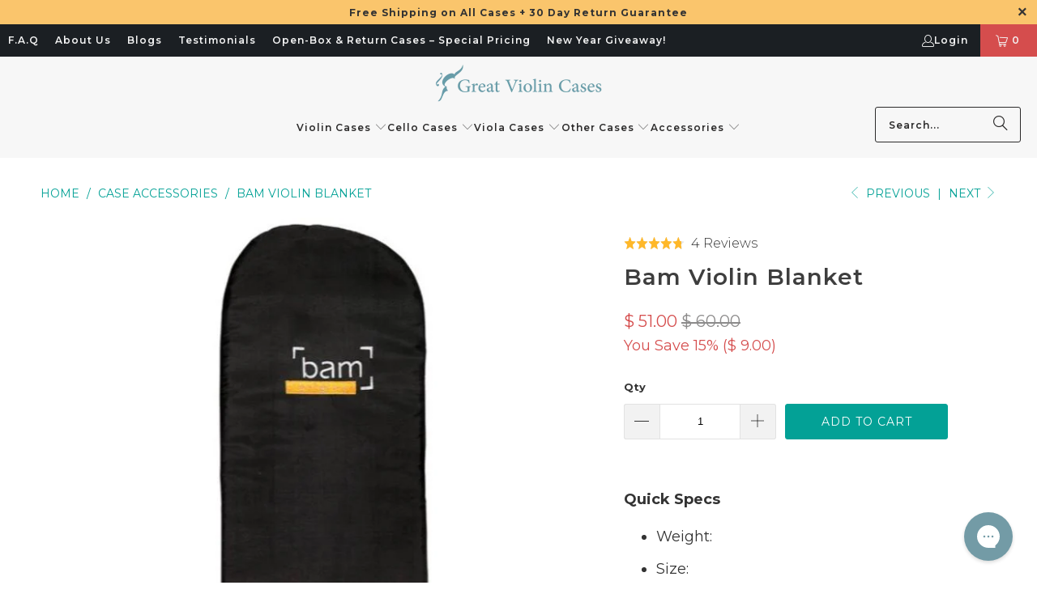

--- FILE ---
content_type: text/css; charset=utf-8
request_url: https://dov7r31oq5dkj.cloudfront.net/8111df8f-6755-49f2-9c95-9dfa74f04e14/widget-style-customisations.css?v=358ac123-6097-49c5-b86b-3a2718b5419c
body_size: 605
content:
.okeReviews.okeReviews--theme .okeReviews-badge--rating{background-color:#578995}.okeReviews.okeReviews--theme .okeReviews-badge--recommended{background-color:#578995}.okeReviews.okeReviews--theme .okeReviews-review-recommendation--yes::before{color:#578995}.okeReviews.okeReviews--theme .okeReviews-review-reviewer-profile-status--verified{color:#578995}.okeReviews.okeReviews--theme .okeReviews-avatar{color:#333}.okeReviews.okeReviews--theme .okeReviews-barGraph-layer--foreground{background:#333}.okeReviews.okeReviews--theme .or-rg-bar-mrk,.okeReviews.okeReviews--theme .or-crg-bar-mrk{background-color:#333}.okeReviews.okeReviews--theme .okeReviews-widgetNavBar-count{background-color:#333}.okeReviews.okeReviews--theme .okeReviews-reviewsTab{background-color:#333}.okeReviews.okeReviews--theme .okeReviews-starRating.okeReviews-starRating--small{height:15px;width:75px}.okeReviews.okeReviews--theme .okeReviews-starRating--small .okeReviews-starRating-indicator-layer{background-size:75px 15px}.okeReviews.okeReviews--theme .okeReviews-starRating{height:20px;width:100px}.okeReviews.okeReviews--theme .okeReviews-starRating-indicator-layer{background-size:100px 20px}.okeReviews.okeReviews--theme .okeReviews-ratingsBadge .okeReviews-starRating-indicator-layer{background-size:90px 18px}.okeReviews.okeReviews--theme .okeReviews-ratingsBadge .okeReviews-starRating{width:90px;height:18px}.okeReviews.okeReviews--theme .okeReviews-reviewsWidget-poweredBy,.okeReviews.okeReviews--theme .okeReviews-qandaWidget-poweredBy,.okeReviews.okeReviews--theme .okeReviews-ratingsBadge-logo{display:none}.okendo-reviews-page-holder{max-width:1300px;margin:40px auto;padding:0 20px}.okeReviews .okeReviews-review-main-heading{font-size:20px}.product-template-section .okeReviews.okeReviews--theme .okeReviews-reviewsSummary{margin-bottom:4px}.okeReviews.okeReviews--theme{font-size:16px;font-weight:300}.okeReviews.okeReviews--theme,.okeReviews.okeReviews--theme .okeReviews-review,.okeReviews.okeReviews--theme .okeReviews-qandaWidget,.okeReviews.okeReviews--theme .okeReviews-review-date,.okeReviews.okeReviews--theme .okeReviews-review-attribute-value,.okeReviews.okeReviews--theme .okeReviews-sectionedList-list>li,.okeReviews.okeReviews--theme .okeReviews-question-date,.okeReviews.okeReviews--theme .okeReviews-answer-date,.okeReviews.okeReviews--theme .okeReviews-reviewsAggregate,.okeReviews.okeReviews--theme .okeReviews-reviewsAggregate-summary-total,.okeReviews.okeReviews--theme .okeReviews-reviews-controls-reviewCount,.okeReviews.okeReviews--theme .okeReviews-helpful *{color:#333}.okeReviews.okeReviews--theme .okeReviews-widgetNavBar-item,.okeReviews.okeReviews--theme .okeReviews-review-main-heading,.okeReviews.okeReviews--theme .okeReviews-review-attribute-label,.okeReviews.okeReviews--theme .okeReviews-sectionedList-heading,.okeReviews.okeReviews--theme .okeReviews-review-helpful-vote-counter,.okeReviews.okeReviews--theme .okeReviews-question-questioner-profile-name,.okeReviews.okeReviews--theme .okeReviews-questions p,.okeReviews.okeReviews--theme .okeReviews-answer-answerer-profile-name,.okeReviews.okeReviews--theme .okeReviews-helpful-vote-counter{font-weight:600}.okeReviews.okeReviews--theme .okeReviews-widgetNavBar-item{text-transform:capitalize}.okeReviews.okeReviews--theme .okeReviews-button{background-color:#70b1c1;color:#fff;font-weight:700;text-transform:uppercase;border-color:transparent;transition:all .2s linear}.okeReviews.okeReviews--theme .okeReviews-button:hover{background-color:#3e3e3e}#okeReviews-reviews-controls-sort,#okeReviews-qandaWidget-controls-sort{text-transform:uppercase;font-weight:700}.okeReviews.okeReviews--theme .okeReviews-tag--accepted{background:#578995}.okeReviews.okeReviews--theme .okeReviews-tag--store{color:#578995;border-color:#578995}@media all and (max-width:367px){.okeReviews.okeReviews--theme .okeReviews-widgetNavBar-item{margin-right:2em;font-size:15px}.okeReviews.okeReviews--theme .okeReviews-button{font-size:14px}}

--- FILE ---
content_type: application/javascript
request_url: https://replocdn.com/w/cbc87a0c-bd43-467b-9525-2a0852c89706/86e6c81c-a09f-4204-93d2-0e38141e57c0.min.js?v=a0db5e70-01a8-11f0-89eb-5fe8d24701a7
body_size: 182269
content:
(()=>{var yk=Object.create;var Mo=Object.defineProperty;var Ck=Object.getOwnPropertyDescriptor;var Mk=Object.getOwnPropertyNames;var Bk=Object.getPrototypeOf,wk=Object.prototype.hasOwnProperty;var Vk=(t,e,a)=>e in t?Mo(t,e,{enumerable:!0,configurable:!0,writable:!0,value:a}):t[e]=a;var B=(t,e)=>()=>(t&&(e=t(t=0)),e);var _=(t,e)=>()=>(e||t((e={exports:{}}).exports,e),e.exports),O4=(t,e)=>{for(var a in e)Mo(t,a,{get:e[a],enumerable:!0})},Ak=(t,e,a,r)=>{if(e&&typeof e=="object"||typeof e=="function")for(let l of Mk(e))!wk.call(t,l)&&l!==a&&Mo(t,l,{get:()=>e[l],enumerable:!(r=Ck(e,l))||r.enumerable});return t};var j=(t,e,a)=>(a=t!=null?yk(Bk(t)):{},Ak(e||!t||!t.__esModule?Mo(a,"default",{value:t,enumerable:!0}):a,t));var v1=(t,e,a)=>(Vk(t,typeof e!="symbol"?e+"":e,a),a);var v,o=B(()=>{v=[]});var m,n=B(()=>{m=[{id:"86e6c81c-a09f-4204-93d2-0e38141e57c0",version:10,projectId:"cbc87a0c-bd43-467b-9525-2a0852c89706",name:"Welcome Signup",type:"shopifySection",hideDefaultHeader:!1,hideDefaultFooter:!1,hideShopifyAnnouncementBar:!1,isHomepage:!1,shopifyPagePath:"",shopifyTemplateSuffix:"",publishedAt:"2025-03-15T14:18:41.306Z",component:{id:"7042a771-c22f-4346-b4dd-dd5e00c9ae0f",type:"container",props:{style:{display:"flex",alignSelf:"stretch",alignItems:"center",flexDirection:"column",justifyContent:"center"}},children:[{id:"b34d7ea9-79f0-4448-9808-dbabf8c10856",name:"Sign Up",type:"container",props:{style:{color:"#000000FF",display:"flex",maxWidth:"100%",__flexGap:"8px",alignSelf:"stretch",alignItems:"center",fontFamily:"Montserrat, sans-serif",paddingTop:"45px",paddingLeft:"20px",paddingRight:"20px",flexDirection:"column",paddingBottom:"45px",justifyContent:"center",backgroundColor:"#F1BC65"},"style@md":{paddingTop:"45px",paddingBottom:"50px"}},children:[{id:"bf6a5084-34f8-4314-a360-48d5321463e4",type:"text",props:{text:"<p>Want the Best Deals?</p>",style:{color:"#002F30",fontSize:"48px",alignSelf:"stretch",textAlign:"center",fontWeight:"700",lineHeight:"58px"},"style@md":{fontSize:"36px",lineHeight:"46px",paddingTop:"20px",paddingBottom:"20px"},"style@sm":{fontSize:"24px",lineHeight:"46px",paddingTop:"10px",paddingBottom:"10px"}}},{id:"efc8a34a-08dc-48c7-975f-3b412dd99bc5",type:"text",props:{text:"<p>Best deals &amp; promos, back-in-stock updates, newest cases, best sellers &amp; more, sent straight to your inbox when you sign up.</p>",style:{color:"#000000FF",width:"800px",__width:"800px",flexGrow:1,fontSize:"24px",textAlign:"center",lineHeight:"32px",paddingTop:"10px",paddingBottom:"10px"},"style@md":{fontSize:"20px",lineHeight:"32px"},"style@sm":{width:"auto",flexGrow:1,fontSize:"18px",lineHeight:"32px",paddingLeft:"10px",paddingRight:"10px"}}},{id:"f22013ff-bc21-4bf0-b136-3171de41f698",name:"Klaviyo Form Embed 1",type:"klaviyoEmbed",props:{style:{width:"600px",__width:"600px"},"style@sm":{width:"auto",alignSelf:"stretch"},_embedCode:'<div class="klaviyo-form-Y4fens"></div>'}}]}]},createdAt:"2024-11-05T14:13:21.968Z",updatedAt:"2024-11-05T14:13:21.968Z",isPublished:!0,shopifyMetafields:[],shopifyArticleImage:{},runtimeVersion:"64f69320-01a8-11f0-9282-05bfba683d73",folderId:null}]});var g,i=B(()=>{g=[]});var x,c=B(()=>{x=[]});var y,s=B(()=>{y=[]});var g1=_((Nd,Wd)=>{"use strict";o();n();i();c();s();d();u();var Bo=function(t){return t&&t.Math===Math&&t};Wd.exports=Bo(typeof globalThis=="object"&&globalThis)||Bo(typeof window=="object"&&window)||Bo(typeof self=="object"&&self)||Bo(typeof window=="object"&&window)||function(){return this}()||Nd||Function("return this")()});var V1=_((zi0,Ud)=>{"use strict";o();n();i();c();s();d();u();Ud.exports=function(t){try{return!!t()}catch{return!0}}});var G5=_((Di0,jd)=>{"use strict";o();n();i();c();s();d();u();var Fk=V1();jd.exports=!Fk(function(){return Object.defineProperty({},1,{get:function(){return 7}})[1]!==7})});var wo=_((Ni0,Gd)=>{"use strict";o();n();i();c();s();d();u();var Pk=V1();Gd.exports=!Pk(function(){var t=function(){}.bind();return typeof t!="function"||t.hasOwnProperty("prototype")})});var $5=_((Ki0,$d)=>{"use strict";o();n();i();c();s();d();u();var Rk=wo(),Vo=Function.prototype.call;$d.exports=Rk?Vo.bind(Vo):function(){return Vo.apply(Vo,arguments)}});var Qd=_(Kd=>{"use strict";o();n();i();c();s();d();u();var Zd={}.propertyIsEnumerable,Yd=Object.getOwnPropertyDescriptor,Dk=Yd&&!Zd.call({1:2},1);Kd.f=Dk?function(e){var a=Yd(this,e);return!!a&&a.enumerable}:Zd});var _4=_((h30,Xd)=>{"use strict";o();n();i();c();s();d();u();Xd.exports=function(t,e){return{enumerable:!(t&1),configurable:!(t&2),writable:!(t&4),value:e}}});var r1=_((C30,e9)=>{"use strict";o();n();i();c();s();d();u();var Jd=wo(),t9=Function.prototype,q4=t9.call,Tk=Jd&&t9.bind.bind(q4,q4);e9.exports=Jd?Tk:function(t){return function(){return q4.apply(t,arguments)}}});var pa=_((H30,r9)=>{"use strict";o();n();i();c();s();d();u();var a9=r1(),Ek=a9({}.toString),kk=a9("".slice);r9.exports=function(t){return kk(Ek(t),8,-1)}});var o9=_((E30,l9)=>{"use strict";o();n();i();c();s();d();u();var Ik=r1(),Ok=V1(),_k=pa(),N4=Object,qk=Ik("".split);l9.exports=Ok(function(){return!N4("z").propertyIsEnumerable(0)})?function(t){return _k(t)==="String"?qk(t,""):N4(t)}:N4});var t2=_((U30,n9)=>{"use strict";o();n();i();c();s();d();u();n9.exports=function(t){return t==null}});var fa=_((X30,i9)=>{"use strict";o();n();i();c();s();d();u();var Nk=t2(),Wk=TypeError;i9.exports=function(t){if(Nk(t))throw Wk("Can't call method on "+t);return t}});var e2=_((n40,c9)=>{"use strict";o();n();i();c();s();d();u();var Uk=o9(),jk=fa();c9.exports=function(t){return Uk(jk(t))}});var U4=_((f40,s9)=>{"use strict";o();n();i();c();s();d();u();var W4=typeof document=="object"&&document.all,Gk=typeof W4>"u"&&W4!==void 0;s9.exports={all:W4,IS_HTMLDDA:Gk}});var x1=_((B40,d9)=>{"use strict";o();n();i();c();s();d();u();var u9=U4(),$k=u9.all;d9.exports=u9.IS_HTMLDDA?function(t){return typeof t=="function"||t===$k}:function(t){return typeof t=="function"}});var we=_((L40,f9)=>{"use strict";o();n();i();c();s();d();u();var h9=x1(),p9=U4(),Zk=p9.all;f9.exports=p9.IS_HTMLDDA?function(t){return typeof t=="object"?t!==null:h9(t)||t===Zk}:function(t){return typeof t=="object"?t!==null:h9(t)}});var Ao=_((I40,m9)=>{"use strict";o();n();i();c();s();d();u();var j4=g1(),Yk=x1(),Kk=function(t){return Yk(t)?t:void 0};m9.exports=function(t,e){return arguments.length<2?Kk(j4[t]):j4[t]&&j4[t][e]}});var G4=_((G40,v9)=>{"use strict";o();n();i();c();s();d();u();var Qk=r1();v9.exports=Qk({}.isPrototypeOf)});var x9=_((t60,g9)=>{"use strict";o();n();i();c();s();d();u();g9.exports=typeof navigator<"u"&&String(navigator.userAgent)||""});var A9=_((c60,V9)=>{"use strict";o();n();i();c();s();d();u();var w9=g1(),$4=x9(),y9=w9.process,C9=w9.Deno,M9=y9&&y9.versions||C9&&C9.version,B9=M9&&M9.v8,l5,zo;B9&&(l5=B9.split("."),zo=l5[0]>0&&l5[0]<4?1:+(l5[0]+l5[1]));!zo&&$4&&(l5=$4.match(/Edge\/(\d+)/),(!l5||l5[1]>=74)&&(l5=$4.match(/Chrome\/(\d+)/),l5&&(zo=+l5[1])));V9.exports=zo});var Z4=_((v60,S9)=>{"use strict";o();n();i();c();s();d();u();var z9=A9(),Xk=V1(),Jk=g1(),tI=Jk.String;S9.exports=!!Object.getOwnPropertySymbols&&!Xk(function(){var t=Symbol("symbol detection");return!tI(t)||!(Object(t)instanceof Symbol)||!Symbol.sham&&z9&&z9<41})});var Y4=_((V60,H9)=>{"use strict";o();n();i();c();s();d();u();var eI=Z4();H9.exports=eI&&!Symbol.sham&&typeof Symbol.iterator=="symbol"});var K4=_((P60,b9)=>{"use strict";o();n();i();c();s();d();u();var aI=Ao(),rI=x1(),lI=G4(),oI=Y4(),nI=Object;b9.exports=oI?function(t){return typeof t=="symbol"}:function(t){var e=aI("Symbol");return rI(e)&&lI(e.prototype,nI(t))}});var F9=_((_60,L9)=>{"use strict";o();n();i();c();s();d();u();var iI=String;L9.exports=function(t){try{return iI(t)}catch{return"Object"}}});var R9=_((Z60,P9)=>{"use strict";o();n();i();c();s();d();u();var cI=x1(),sI=F9(),uI=TypeError;P9.exports=function(t){if(cI(t))return t;throw uI(sI(t)+" is not a function")}});var So=_((a80,D9)=>{"use strict";o();n();i();c();s();d();u();var dI=R9(),hI=t2();D9.exports=function(t,e){var a=t[e];return hI(a)?void 0:dI(a)}});var E9=_((u80,T9)=>{"use strict";o();n();i();c();s();d();u();var Q4=$5(),X4=x1(),J4=we(),pI=TypeError;T9.exports=function(t,e){var a,r;if(e==="string"&&X4(a=t.toString)&&!J4(r=Q4(a,t))||X4(a=t.valueOf)&&!J4(r=Q4(a,t))||e!=="string"&&X4(a=t.toString)&&!J4(r=Q4(a,t)))return r;throw pI("Can't convert object to primitive value")}});var t6=_((x80,k9)=>{"use strict";o();n();i();c();s();d();u();k9.exports=!1});var Ho=_((z80,O9)=>{"use strict";o();n();i();c();s();d();u();var I9=g1(),fI=Object.defineProperty;O9.exports=function(t,e){try{fI(I9,t,{value:e,configurable:!0,writable:!0})}catch{I9[t]=e}return e}});var bo=_((D80,q9)=>{"use strict";o();n();i();c();s();d();u();var mI=g1(),vI=Ho(),_9="__core-js_shared__",gI=mI[_9]||vI(_9,{});q9.exports=gI});var Lo=_((N80,W9)=>{"use strict";o();n();i();c();s();d();u();var xI=t6(),N9=bo();(W9.exports=function(t,e){return N9[t]||(N9[t]=e!==void 0?e:{})})("versions",[]).push({version:"3.32.2",mode:xI?"pure":"global",copyright:"\xA9 2014-2023 Denis Pushkarev (zloirock.ru)",license:"https://github.com/zloirock/core-js/blob/v3.32.2/LICENSE",source:"https://github.com/zloirock/core-js"})});var e6=_((K80,U9)=>{"use strict";o();n();i();c();s();d();u();var yI=fa(),CI=Object;U9.exports=function(t){return CI(yI(t))}});var Z5=_((l70,j9)=>{"use strict";o();n();i();c();s();d();u();var MI=r1(),BI=e6(),wI=MI({}.hasOwnProperty);j9.exports=Object.hasOwn||function(e,a){return wI(BI(e),a)}});var a6=_((h70,G9)=>{"use strict";o();n();i();c();s();d();u();var VI=r1(),AI=0,zI=Math.random(),SI=VI(1 .toString);G9.exports=function(t){return"Symbol("+(t===void 0?"":t)+")_"+SI(++AI+zI,36)}});var xt=_((C70,Z9)=>{"use strict";o();n();i();c();s();d();u();var HI=g1(),bI=Lo(),$9=Z5(),LI=a6(),FI=Z4(),PI=Y4(),ma=HI.Symbol,r6=bI("wks"),RI=PI?ma.for||ma:ma&&ma.withoutSetter||LI;Z9.exports=function(t){return $9(r6,t)||(r6[t]=FI&&$9(ma,t)?ma[t]:RI("Symbol."+t)),r6[t]}});var X9=_((H70,Q9)=>{"use strict";o();n();i();c();s();d();u();var DI=$5(),Y9=we(),K9=K4(),TI=So(),EI=E9(),kI=xt(),II=TypeError,OI=kI("toPrimitive");Q9.exports=function(t,e){if(!Y9(t)||K9(t))return t;var a=TI(t,OI),r;if(a){if(e===void 0&&(e="default"),r=DI(a,t,e),!Y9(r)||K9(r))return r;throw II("Can't convert object to primitive value")}return e===void 0&&(e="number"),EI(t,e)}});var l6=_((E70,J9)=>{"use strict";o();n();i();c();s();d();u();var _I=X9(),qI=K4();J9.exports=function(t){var e=_I(t,"string");return qI(e)?e:e+""}});var n6=_((U70,eh)=>{"use strict";o();n();i();c();s();d();u();var NI=g1(),th=we(),o6=NI.document,WI=th(o6)&&th(o6.createElement);eh.exports=function(t){return WI?o6.createElement(t):{}}});var i6=_((X70,ah)=>{"use strict";o();n();i();c();s();d();u();var UI=G5(),jI=V1(),GI=n6();ah.exports=!UI&&!jI(function(){return Object.defineProperty(GI("div"),"a",{get:function(){return 7}}).a!==7})});var c6=_(lh=>{"use strict";o();n();i();c();s();d();u();var $I=G5(),ZI=$5(),YI=Qd(),KI=_4(),QI=e2(),XI=l6(),JI=Z5(),tO=i6(),rh=Object.getOwnPropertyDescriptor;lh.f=$I?rh:function(e,a){if(e=QI(e),a=XI(a),tO)try{return rh(e,a)}catch{}if(JI(e,a))return KI(!ZI(YI.f,e,a),e[a])}});var s6=_((fc0,oh)=>{"use strict";o();n();i();c();s();d();u();var eO=G5(),aO=V1();oh.exports=eO&&aO(function(){return Object.defineProperty(function(){},"prototype",{value:42,writable:!1}).prototype!==42})});var yt=_((Bc0,nh)=>{"use strict";o();n();i();c();s();d();u();var rO=we(),lO=String,oO=TypeError;nh.exports=function(t){if(rO(t))return t;throw oO(lO(t)+" is not an object")}});var a2=_(ch=>{"use strict";o();n();i();c();s();d();u();var nO=G5(),iO=i6(),cO=s6(),Fo=yt(),ih=l6(),sO=TypeError,u6=Object.defineProperty,uO=Object.getOwnPropertyDescriptor,d6="enumerable",h6="configurable",p6="writable";ch.f=nO?cO?function(e,a,r){if(Fo(e),a=ih(a),Fo(r),typeof e=="function"&&a==="prototype"&&"value"in r&&p6 in r&&!r[p6]){var l=uO(e,a);l&&l[p6]&&(e[a]=r.value,r={configurable:h6 in r?r[h6]:l[h6],enumerable:d6 in r?r[d6]:l[d6],writable:!1})}return u6(e,a,r)}:u6:function(e,a,r){if(Fo(e),a=ih(a),Fo(r),iO)try{return u6(e,a,r)}catch{}if("get"in r||"set"in r)throw sO("Accessors not supported");return"value"in r&&(e[a]=r.value),e}});var Po=_((Ic0,sh)=>{"use strict";o();n();i();c();s();d();u();var dO=G5(),hO=a2(),pO=_4();sh.exports=dO?function(t,e,a){return hO.f(t,e,pO(1,a))}:function(t,e,a){return t[e]=a,t}});var hh=_((Gc0,dh)=>{"use strict";o();n();i();c();s();d();u();var f6=G5(),fO=Z5(),uh=Function.prototype,mO=f6&&Object.getOwnPropertyDescriptor,m6=fO(uh,"name"),vO=m6&&function(){}.name==="something",gO=m6&&(!f6||f6&&mO(uh,"name").configurable);dh.exports={EXISTS:m6,PROPER:vO,CONFIGURABLE:gO}});var fh=_((ts0,ph)=>{"use strict";o();n();i();c();s();d();u();var xO=r1(),yO=x1(),v6=bo(),CO=xO(Function.toString);yO(v6.inspectSource)||(v6.inspectSource=function(t){return CO(t)});ph.exports=v6.inspectSource});var gh=_((cs0,vh)=>{"use strict";o();n();i();c();s();d();u();var MO=g1(),BO=x1(),mh=MO.WeakMap;vh.exports=BO(mh)&&/native code/.test(String(mh))});var g6=_((vs0,yh)=>{"use strict";o();n();i();c();s();d();u();var wO=Lo(),VO=a6(),xh=wO("keys");yh.exports=function(t){return xh[t]||(xh[t]=VO(t))}});var Ro=_((Vs0,Ch)=>{"use strict";o();n();i();c();s();d();u();Ch.exports={}});var M6=_((Ps0,wh)=>{"use strict";o();n();i();c();s();d();u();var AO=gh(),Bh=g1(),zO=we(),SO=Po(),x6=Z5(),y6=bo(),HO=g6(),bO=Ro(),Mh="Object already initialized",C6=Bh.TypeError,LO=Bh.WeakMap,Do,r2,To,FO=function(t){return To(t)?r2(t):Do(t,{})},PO=function(t){return function(e){var a;if(!zO(e)||(a=r2(e)).type!==t)throw C6("Incompatible receiver, "+t+" required");return a}};AO||y6.state?(o5=y6.state||(y6.state=new LO),o5.get=o5.get,o5.has=o5.has,o5.set=o5.set,Do=function(t,e){if(o5.has(t))throw C6(Mh);return e.facade=t,o5.set(t,e),e},r2=function(t){return o5.get(t)||{}},To=function(t){return o5.has(t)}):(Ve=HO("state"),bO[Ve]=!0,Do=function(t,e){if(x6(t,Ve))throw C6(Mh);return e.facade=t,SO(t,Ve,e),e},r2=function(t){return x6(t,Ve)?t[Ve]:{}},To=function(t){return x6(t,Ve)});var o5,Ve;wh.exports={set:Do,get:r2,has:To,enforce:FO,getterFor:PO}});var Sh=_((_s0,zh)=>{"use strict";o();n();i();c();s();d();u();var w6=r1(),RO=V1(),DO=x1(),Eo=Z5(),B6=G5(),TO=hh().CONFIGURABLE,EO=fh(),Ah=M6(),kO=Ah.enforce,IO=Ah.get,Vh=String,ko=Object.defineProperty,OO=w6("".slice),_O=w6("".replace),qO=w6([].join),NO=B6&&!RO(function(){return ko(function(){},"length",{value:8}).length!==8}),WO=String(String).split("String"),UO=zh.exports=function(t,e,a){OO(Vh(e),0,7)==="Symbol("&&(e="["+_O(Vh(e),/^Symbol\(([^)]*)\)/,"$1")+"]"),a&&a.getter&&(e="get "+e),a&&a.setter&&(e="set "+e),(!Eo(t,"name")||TO&&t.name!==e)&&(B6?ko(t,"name",{value:e,configurable:!0}):t.name=e),NO&&a&&Eo(a,"arity")&&t.length!==a.arity&&ko(t,"length",{value:a.arity});try{a&&Eo(a,"constructor")&&a.constructor?B6&&ko(t,"prototype",{writable:!1}):t.prototype&&(t.prototype=void 0)}catch{}var r=kO(t);return Eo(r,"source")||(r.source=qO(WO,typeof e=="string"?e:"")),t};Function.prototype.toString=UO(function(){return DO(this)&&IO(this).source||EO(this)},"toString")});var V6=_((Zs0,Hh)=>{"use strict";o();n();i();c();s();d();u();var jO=x1(),GO=a2(),$O=Sh(),ZO=Ho();Hh.exports=function(t,e,a,r){r||(r={});var l=r.enumerable,h=r.name!==void 0?r.name:e;if(jO(a)&&$O(a,h,r),r.global)l?t[e]=a:ZO(e,a);else{try{r.unsafe?t[e]&&(l=!0):delete t[e]}catch{}l?t[e]=a:GO.f(t,e,{value:a,enumerable:!1,configurable:!r.nonConfigurable,writable:!r.nonWritable})}return t}});var Lh=_((au0,bh)=>{"use strict";o();n();i();c();s();d();u();var YO=Math.ceil,KO=Math.floor;bh.exports=Math.trunc||function(e){var a=+e;return(a>0?KO:YO)(a)}});var l2=_((uu0,Fh)=>{"use strict";o();n();i();c();s();d();u();var QO=Lh();Fh.exports=function(t){var e=+t;return e!==e||e===0?0:QO(e)}});var Rh=_((xu0,Ph)=>{"use strict";o();n();i();c();s();d();u();var XO=l2(),JO=Math.max,t_=Math.min;Ph.exports=function(t,e){var a=XO(t);return a<0?JO(a+e,0):t_(a,e)}});var A6=_((zu0,Dh)=>{"use strict";o();n();i();c();s();d();u();var e_=l2(),a_=Math.min;Dh.exports=function(t){return t>0?a_(e_(t),9007199254740991):0}});var Eh=_((Du0,Th)=>{"use strict";o();n();i();c();s();d();u();var r_=A6();Th.exports=function(t){return r_(t.length)}});var Oh=_((Nu0,Ih)=>{"use strict";o();n();i();c();s();d();u();var l_=e2(),o_=Rh(),n_=Eh(),kh=function(t){return function(e,a,r){var l=l_(e),h=n_(l),p=o_(r,h),f;if(t&&a!==a){for(;h>p;)if(f=l[p++],f!==f)return!0}else for(;h>p;p++)if((t||p in l)&&l[p]===a)return t||p||0;return!t&&-1}};Ih.exports={includes:kh(!0),indexOf:kh(!1)}});var S6=_((Ku0,qh)=>{"use strict";o();n();i();c();s();d();u();var i_=r1(),z6=Z5(),c_=e2(),s_=Oh().indexOf,u_=Ro(),_h=i_([].push);qh.exports=function(t,e){var a=c_(t),r=0,l=[],h;for(h in a)!z6(u_,h)&&z6(a,h)&&_h(l,h);for(;e.length>r;)z6(a,h=e[r++])&&(~s_(l,h)||_h(l,h));return l}});var Io=_((ld0,Nh)=>{"use strict";o();n();i();c();s();d();u();Nh.exports=["constructor","hasOwnProperty","isPrototypeOf","propertyIsEnumerable","toLocaleString","toString","valueOf"]});var Uh=_(Wh=>{"use strict";o();n();i();c();s();d();u();var d_=S6(),h_=Io(),p_=h_.concat("length","prototype");Wh.f=Object.getOwnPropertyNames||function(e){return d_(e,p_)}});var Gh=_(jh=>{"use strict";o();n();i();c();s();d();u();jh.f=Object.getOwnPropertySymbols});var Zh=_((Hd0,$h)=>{"use strict";o();n();i();c();s();d();u();var f_=Ao(),m_=r1(),v_=Uh(),g_=Gh(),x_=yt(),y_=m_([].concat);$h.exports=f_("Reflect","ownKeys")||function(e){var a=v_.f(x_(e)),r=g_.f;return r?y_(a,r(e)):a}});var Qh=_((Ed0,Kh)=>{"use strict";o();n();i();c();s();d();u();var Yh=Z5(),C_=Zh(),M_=c6(),B_=a2();Kh.exports=function(t,e,a){for(var r=C_(e),l=B_.f,h=M_.f,p=0;p<r.length;p++){var f=r[p];!Yh(t,f)&&!(a&&Yh(a,f))&&l(t,f,h(e,f))}}});var Jh=_((Ud0,Xh)=>{"use strict";o();n();i();c();s();d();u();var w_=V1(),V_=x1(),A_=/#|\.prototype\./,o2=function(t,e){var a=S_[z_(t)];return a===b_?!0:a===H_?!1:V_(e)?w_(e):!!e},z_=o2.normalize=function(t){return String(t).replace(A_,".").toLowerCase()},S_=o2.data={},H_=o2.NATIVE="N",b_=o2.POLYFILL="P";Xh.exports=o2});var b6=_((Xd0,tp)=>{"use strict";o();n();i();c();s();d();u();var H6=g1(),L_=c6().f,F_=Po(),P_=V6(),R_=Ho(),D_=Qh(),T_=Jh();tp.exports=function(t,e){var a=t.target,r=t.global,l=t.stat,h,p,f,M,w,V;if(r?p=H6:l?p=H6[a]||R_(a,{}):p=(H6[a]||{}).prototype,p)for(f in e){if(w=e[f],t.dontCallGetSet?(V=L_(p,f),M=V&&V.value):M=p[f],h=T_(r?f:a+(l?".":"#")+f,t.forced),!h&&M!==void 0){if(typeof w==typeof M)continue;D_(w,M)}(t.sham||M&&M.sham)&&F_(w,"sham",!0),P_(p,f,w,t)}}});var rp=_((n90,ap)=>{"use strict";o();n();i();c();s();d();u();var E_=xt(),k_=E_("toStringTag"),ep={};ep[k_]="z";ap.exports=String(ep)==="[object z]"});var op=_((f90,lp)=>{"use strict";o();n();i();c();s();d();u();var I_=rp(),O_=x1(),Oo=pa(),__=xt(),q_=__("toStringTag"),N_=Object,W_=Oo(function(){return arguments}())==="Arguments",U_=function(t,e){try{return t[e]}catch{}};lp.exports=I_?Oo:function(t){var e,a,r;return t===void 0?"Undefined":t===null?"Null":typeof(a=U_(e=N_(t),q_))=="string"?a:W_?Oo(e):(r=Oo(e))==="Object"&&O_(e.callee)?"Arguments":r}});var n2=_((B90,np)=>{"use strict";o();n();i();c();s();d();u();var j_=op(),G_=String;np.exports=function(t){if(j_(t)==="Symbol")throw TypeError("Cannot convert a Symbol value to a string");return G_(t)}});var L6=_((L90,ip)=>{"use strict";o();n();i();c();s();d();u();var $_=yt();ip.exports=function(){var t=$_(this),e="";return t.hasIndices&&(e+="d"),t.global&&(e+="g"),t.ignoreCase&&(e+="i"),t.multiline&&(e+="m"),t.dotAll&&(e+="s"),t.unicode&&(e+="u"),t.unicodeSets&&(e+="v"),t.sticky&&(e+="y"),e}});var sp=_((I90,cp)=>{"use strict";o();n();i();c();s();d();u();var F6=V1(),Z_=g1(),P6=Z_.RegExp,R6=F6(function(){var t=P6("a","y");return t.lastIndex=2,t.exec("abcd")!==null}),Y_=R6||F6(function(){return!P6("a","y").sticky}),K_=R6||F6(function(){var t=P6("^r","gy");return t.lastIndex=2,t.exec("str")!==null});cp.exports={BROKEN_CARET:K_,MISSED_STICKY:Y_,UNSUPPORTED_Y:R6}});var dp=_((G90,up)=>{"use strict";o();n();i();c();s();d();u();var Q_=S6(),X_=Io();up.exports=Object.keys||function(e){return Q_(e,X_)}});var pp=_(hp=>{"use strict";o();n();i();c();s();d();u();var J_=G5(),tq=s6(),eq=a2(),aq=yt(),rq=e2(),lq=dp();hp.f=J_&&!tq?Object.defineProperties:function(e,a){aq(e);for(var r=rq(a),l=lq(a),h=l.length,p=0,f;h>p;)eq.f(e,f=l[p++],r[f]);return e}});var mp=_((ch0,fp)=>{"use strict";o();n();i();c();s();d();u();var oq=Ao();fp.exports=oq("document","documentElement")});var wp=_((vh0,Bp)=>{"use strict";o();n();i();c();s();d();u();var nq=yt(),iq=pp(),vp=Io(),cq=Ro(),sq=mp(),uq=n6(),dq=g6(),gp=">",xp="<",T6="prototype",E6="script",Cp=dq("IE_PROTO"),D6=function(){},Mp=function(t){return xp+E6+gp+t+xp+"/"+E6+gp},yp=function(t){t.write(Mp("")),t.close();var e=t.parentWindow.Object;return t=null,e},hq=function(){var t=uq("iframe"),e="java"+E6+":",a;return t.style.display="none",sq.appendChild(t),t.src=String(e),a=t.contentWindow.document,a.open(),a.write(Mp("document.F=Object")),a.close(),a.F},_o,qo=function(){try{_o=new ActiveXObject("htmlfile")}catch{}qo=typeof document<"u"?document.domain&&_o?yp(_o):hq():yp(_o);for(var t=vp.length;t--;)delete qo[T6][vp[t]];return qo()};cq[Cp]=!0;Bp.exports=Object.create||function(e,a){var r;return e!==null?(D6[T6]=nq(e),r=new D6,D6[T6]=null,r[Cp]=e):r=qo(),a===void 0?r:iq.f(r,a)}});var Ap=_((Vh0,Vp)=>{"use strict";o();n();i();c();s();d();u();var pq=V1(),fq=g1(),mq=fq.RegExp;Vp.exports=pq(function(){var t=mq(".","s");return!(t.dotAll&&t.exec(`
`)&&t.flags==="s")})});var Sp=_((Ph0,zp)=>{"use strict";o();n();i();c();s();d();u();var vq=V1(),gq=g1(),xq=gq.RegExp;zp.exports=vq(function(){var t=xq("(?<a>b)","g");return t.exec("b").groups.a!=="b"||"b".replace(t,"$<a>c")!=="bc"})});var Uo=_((_h0,bp)=>{"use strict";o();n();i();c();s();d();u();var va=$5(),Wo=r1(),yq=n2(),Cq=L6(),Mq=sp(),Bq=Lo(),wq=wp(),Vq=M6().get,Aq=Ap(),zq=Sp(),Sq=Bq("native-string-replace",String.prototype.replace),No=RegExp.prototype.exec,I6=No,Hq=Wo("".charAt),bq=Wo("".indexOf),Lq=Wo("".replace),k6=Wo("".slice),O6=function(){var t=/a/,e=/b*/g;return va(No,t,"a"),va(No,e,"a"),t.lastIndex!==0||e.lastIndex!==0}(),Hp=Mq.BROKEN_CARET,_6=/()??/.exec("")[1]!==void 0,Fq=O6||_6||Hp||Aq||zq;Fq&&(I6=function(e){var a=this,r=Vq(a),l=yq(e),h=r.raw,p,f,M,w,V,A,z;if(h)return h.lastIndex=a.lastIndex,p=va(I6,h,l),a.lastIndex=h.lastIndex,p;var H=r.groups,L=Hp&&a.sticky,F=va(Cq,a),R=a.source,b=0,S=l;if(L&&(F=Lq(F,"y",""),bq(F,"g")===-1&&(F+="g"),S=k6(l,a.lastIndex),a.lastIndex>0&&(!a.multiline||a.multiline&&Hq(l,a.lastIndex-1)!==`
`)&&(R="(?: "+R+")",S=" "+S,b++),f=new RegExp("^(?:"+R+")",F)),_6&&(f=new RegExp("^"+R+"$(?!\\s)",F)),O6&&(M=a.lastIndex),w=va(No,L?f:a,S),L?w?(w.input=k6(w.input,b),w[0]=k6(w[0],b),w.index=a.lastIndex,a.lastIndex+=w[0].length):a.lastIndex=0:O6&&w&&(a.lastIndex=a.global?w.index+w[0].length:M),_6&&w&&w.length>1&&va(Sq,w[0],f,function(){for(V=1;V<arguments.length-2;V++)arguments[V]===void 0&&(w[V]=void 0)}),w&&H)for(w.groups=A=wq(null),V=0;V<H.length;V++)z=H[V],A[z[0]]=w[z[1]];return w});bp.exports=I6});var q6=_(()=>{"use strict";o();n();i();c();s();d();u();var Pq=b6(),Lp=Uo();Pq({target:"RegExp",proto:!0,forced:/./.exec!==Lp},{exec:Lp})});var Tp=_((rp0,Dp)=>{"use strict";o();n();i();c();s();d();u();var Rq=wo(),Rp=Function.prototype,Fp=Rp.apply,Pp=Rp.call;Dp.exports=typeof Reflect=="object"&&Reflect.apply||(Rq?Pp.bind(Fp):function(){return Pp.apply(Fp,arguments)})});var kp=_((dp0,Ep)=>{"use strict";o();n();i();c();s();d();u();var Dq=pa(),Tq=r1();Ep.exports=function(t){if(Dq(t)==="Function")return Tq(t)}});var Wp=_((yp0,Np)=>{"use strict";o();n();i();c();s();d();u();q6();var Ip=kp(),Op=V6(),Eq=Uo(),_p=V1(),qp=xt(),kq=Po(),Iq=qp("species"),N6=RegExp.prototype;Np.exports=function(t,e,a,r){var l=qp(t),h=!_p(function(){var w={};return w[l]=function(){return 7},""[t](w)!==7}),p=h&&!_p(function(){var w=!1,V=/a/;return t==="split"&&(V={},V.constructor={},V.constructor[Iq]=function(){return V},V.flags="",V[l]=/./[l]),V.exec=function(){return w=!0,null},V[l](""),!w});if(!h||!p||a){var f=Ip(/./[l]),M=e(l,""[t],function(w,V,A,z,H){var L=Ip(w),F=V.exec;return F===Eq||F===N6.exec?h&&!H?{done:!0,value:f(V,A,z)}:{done:!0,value:L(A,V,z)}:{done:!1}});Op(String.prototype,t,M[0]),Op(N6,l,M[1])}r&&kq(N6[l],"sham",!0)}});var $p=_((Sp0,Gp)=>{"use strict";o();n();i();c();s();d();u();var W6=r1(),Oq=l2(),_q=n2(),qq=fa(),Nq=W6("".charAt),Up=W6("".charCodeAt),Wq=W6("".slice),jp=function(t){return function(e,a){var r=_q(qq(e)),l=Oq(a),h=r.length,p,f;return l<0||l>=h?t?"":void 0:(p=Up(r,l),p<55296||p>56319||l+1===h||(f=Up(r,l+1))<56320||f>57343?t?Nq(r,l):p:t?Wq(r,l,l+2):(p-55296<<10)+(f-56320)+65536)}};Gp.exports={codeAt:jp(!1),charAt:jp(!0)}});var Yp=_((Tp0,Zp)=>{"use strict";o();n();i();c();s();d();u();var Uq=$p().charAt;Zp.exports=function(t,e,a){return e+(a?Uq(t,e).length:1)}});var $6=_((Wp0,Kp)=>{"use strict";o();n();i();c();s();d();u();var G6=r1(),jq=e6(),Gq=Math.floor,U6=G6("".charAt),$q=G6("".replace),j6=G6("".slice),Zq=/\$([$&'`]|\d{1,2}|<[^>]*>)/g,Yq=/\$([$&'`]|\d{1,2})/g;Kp.exports=function(t,e,a,r,l,h){var p=a+t.length,f=r.length,M=Yq;return l!==void 0&&(l=jq(l),M=Zq),$q(h,M,function(w,V){var A;switch(U6(V,0)){case"$":return"$";case"&":return t;case"`":return j6(e,0,a);case"'":return j6(e,p);case"<":A=l[j6(V,1,-1)];break;default:var z=+V;if(z===0)return w;if(z>f){var H=Gq(z/10);return H===0?w:H<=f?r[H-1]===void 0?U6(V,1):r[H-1]+U6(V,1):w}A=r[z-1]}return A===void 0?"":A})}});var Jp=_((Qp0,Xp)=>{"use strict";o();n();i();c();s();d();u();var Qp=$5(),Kq=yt(),Qq=x1(),Xq=pa(),Jq=Uo(),tN=TypeError;Xp.exports=function(t,e){var a=t.exec;if(Qq(a)){var r=Qp(a,t,e);return r!==null&&Kq(r),r}if(Xq(t)==="RegExp")return Qp(Jq,t,e);throw tN("RegExp#exec called on incompatible receiver")}});var lf=_(()=>{"use strict";o();n();i();c();s();d();u();var eN=Tp(),tf=$5(),jo=r1(),aN=Wp(),rN=V1(),lN=yt(),oN=x1(),nN=t2(),iN=l2(),cN=A6(),ga=n2(),sN=fa(),uN=Yp(),dN=So(),hN=$6(),pN=Jp(),fN=xt(),Y6=fN("replace"),mN=Math.max,vN=Math.min,gN=jo([].concat),Z6=jo([].push),ef=jo("".indexOf),af=jo("".slice),xN=function(t){return t===void 0?t:String(t)},yN=function(){return"a".replace(/./,"$0")==="$0"}(),rf=function(){return/./[Y6]?/./[Y6]("a","$0")==="":!1}(),CN=!rN(function(){var t=/./;return t.exec=function(){var e=[];return e.groups={a:"7"},e},"".replace(t,"$<a>")!=="7"});aN("replace",function(t,e,a){var r=rf?"$":"$0";return[function(h,p){var f=sN(this),M=nN(h)?void 0:dN(h,Y6);return M?tf(M,h,f,p):tf(e,ga(f),h,p)},function(l,h){var p=lN(this),f=ga(l);if(typeof h=="string"&&ef(h,r)===-1&&ef(h,"$<")===-1){var M=a(e,p,f,h);if(M.done)return M.value}var w=oN(h);w||(h=ga(h));var V=p.global,A;V&&(A=p.unicode,p.lastIndex=0);for(var z=[],H;H=pN(p,f),!(H===null||(Z6(z,H),!V));){var L=ga(H[0]);L===""&&(p.lastIndex=uN(f,cN(p.lastIndex),A))}for(var F="",R=0,b=0;b<z.length;b++){H=z[b];for(var S=ga(H[0]),P=mN(vN(iN(H.index),f.length),0),D=[],E,k=1;k<H.length;k++)Z6(D,xN(H[k]));var N=H.groups;if(w){var q=gN([S],D,P,f);N!==void 0&&Z6(q,N),E=ga(eN(h,void 0,q))}else E=hN(S,f,P,D,N,h);P>=R&&(F+=af(f,R,P)+E,R=P+S.length)}return F+af(f,R)}]},!CN||!yN||rf)});var nf=_((ff0,of)=>{"use strict";o();n();i();c();s();d();u();var MN=we(),BN=pa(),wN=xt(),VN=wN("match");of.exports=function(t){var e;return MN(t)&&((e=t[VN])!==void 0?!!e:BN(t)==="RegExp")}});var uf=_((Bf0,sf)=>{"use strict";o();n();i();c();s();d();u();var AN=$5(),zN=Z5(),SN=G4(),HN=L6(),cf=RegExp.prototype;sf.exports=function(t){var e=t.flags;return e===void 0&&!("flags"in cf)&&!zN(t,"flags")&&SN(cf,t)?AN(HN,t):e}});var mf=_(()=>{"use strict";o();n();i();c();s();d();u();var bN=b6(),LN=$5(),K6=r1(),df=fa(),FN=x1(),PN=t2(),RN=nf(),xa=n2(),DN=So(),TN=uf(),EN=$6(),kN=xt(),IN=t6(),ON=kN("replace"),_N=TypeError,ff=K6("".indexOf),qN=K6("".replace),hf=K6("".slice),NN=Math.max,pf=function(t,e,a){return a>t.length?-1:e===""?a:ff(t,e,a)};bN({target:"String",proto:!0},{replaceAll:function(e,a){var r=df(this),l,h,p,f,M,w,V,A,z,H=0,L=0,F="";if(!PN(e)){if(l=RN(e),l&&(h=xa(df(TN(e))),!~ff(h,"g")))throw _N("`.replaceAll` does not allow non-global regexes");if(p=DN(e,ON),p)return LN(p,e,r,a);if(IN&&l)return qN(xa(r),e,a)}for(f=xa(r),M=xa(e),w=FN(a),w||(a=xa(a)),V=M.length,A=NN(1,V),H=pf(f,M,0);H!==-1;)z=w?xa(a(M,H,f)):EN(M,f,H,[],void 0,a),F+=hf(f,L,H)+z,L=H+V,H=pf(f,M,H+A);return L<f.length&&(F+=hf(f,L)),F}})});var gf=_((Of0,vf)=>{"use strict";o();n();i();c();s();d();u();var WN=g1(),UN=r1();vf.exports=function(t,e){return UN(WN[t].prototype[e])}});var yf=_(($f0,xf)=>{"use strict";o();n();i();c();s();d();u();q6();lf();mf();var jN=gf();xf.exports=jN("String","replaceAll")});var Mf=_((em0,Cf)=>{"use strict";o();n();i();c();s();d();u();var GN=yf();Cf.exports=GN});var wf=_((sm0,Bf)=>{"use strict";o();n();i();c();s();d();u();var $N=Mf();Bf.exports=$N});var gm0,u=B(()=>{gm0=j(wf())});var ZN,Vf,Af=B(()=>{o();n();i();c();s();d();u();ZN={role:"role",hidden:"aria-hidden",checked:"aria-checked",labelledBy:"aria-labelledby"},Vf=t=>{let e={};for(let[a,r]of Object.entries(t))r!=null&&(e[ZN[a]]=r);return t.role==="switch"&&(e.tabIndex=0),e}});var Ef=_(i0=>{"use strict";o();n();i();c();s();d();u();var i2=Symbol.for("react.element"),YN=Symbol.for("react.portal"),KN=Symbol.for("react.fragment"),QN=Symbol.for("react.strict_mode"),XN=Symbol.for("react.profiler"),JN=Symbol.for("react.provider"),tW=Symbol.for("react.context"),eW=Symbol.for("react.forward_ref"),aW=Symbol.for("react.suspense"),rW=Symbol.for("react.memo"),lW=Symbol.for("react.lazy"),zf=Symbol.iterator;function oW(t){return t===null||typeof t!="object"?null:(t=zf&&t[zf]||t["@@iterator"],typeof t=="function"?t:null)}var bf={isMounted:function(){return!1},enqueueForceUpdate:function(){},enqueueReplaceState:function(){},enqueueSetState:function(){}},Lf=Object.assign,Ff={};function ya(t,e,a){this.props=t,this.context=e,this.refs=Ff,this.updater=a||bf}ya.prototype.isReactComponent={};ya.prototype.setState=function(t,e){if(typeof t!="object"&&typeof t!="function"&&t!=null)throw Error("setState(...): takes an object of state variables to update or a function which returns an object of state variables.");this.updater.enqueueSetState(this,t,e,"setState")};ya.prototype.forceUpdate=function(t){this.updater.enqueueForceUpdate(this,t,"forceUpdate")};function Pf(){}Pf.prototype=ya.prototype;function X6(t,e,a){this.props=t,this.context=e,this.refs=Ff,this.updater=a||bf}var J6=X6.prototype=new Pf;J6.constructor=X6;Lf(J6,ya.prototype);J6.isPureReactComponent=!0;var Sf=Array.isArray,Rf=Object.prototype.hasOwnProperty,t8={current:null},Df={key:!0,ref:!0,__self:!0,__source:!0};function Tf(t,e,a){var r,l={},h=null,p=null;if(e!=null)for(r in e.ref!==void 0&&(p=e.ref),e.key!==void 0&&(h=""+e.key),e)Rf.call(e,r)&&!Df.hasOwnProperty(r)&&(l[r]=e[r]);var f=arguments.length-2;if(f===1)l.children=a;else if(1<f){for(var M=Array(f),w=0;w<f;w++)M[w]=arguments[w+2];l.children=M}if(t&&t.defaultProps)for(r in f=t.defaultProps,f)l[r]===void 0&&(l[r]=f[r]);return{$$typeof:i2,type:t,key:h,ref:p,props:l,_owner:t8.current}}function nW(t,e){return{$$typeof:i2,type:t.type,key:e,ref:t.ref,props:t.props,_owner:t._owner}}function e8(t){return typeof t=="object"&&t!==null&&t.$$typeof===i2}function iW(t){var e={"=":"=0",":":"=2"};return"$"+t.replace(/[=:]/g,function(a){return e[a]})}var Hf=/\/+/g;function Q6(t,e){return typeof t=="object"&&t!==null&&t.key!=null?iW(""+t.key):e.toString(36)}function $o(t,e,a,r,l){var h=typeof t;(h==="undefined"||h==="boolean")&&(t=null);var p=!1;if(t===null)p=!0;else switch(h){case"string":case"number":p=!0;break;case"object":switch(t.$$typeof){case i2:case YN:p=!0}}if(p)return p=t,l=l(p),t=r===""?"."+Q6(p,0):r,Sf(l)?(a="",t!=null&&(a=t.replace(Hf,"$&/")+"/"),$o(l,e,a,"",function(w){return w})):l!=null&&(e8(l)&&(l=nW(l,a+(!l.key||p&&p.key===l.key?"":(""+l.key).replace(Hf,"$&/")+"/")+t)),e.push(l)),1;if(p=0,r=r===""?".":r+":",Sf(t))for(var f=0;f<t.length;f++){h=t[f];var M=r+Q6(h,f);p+=$o(h,e,a,M,l)}else if(M=oW(t),typeof M=="function")for(t=M.call(t),f=0;!(h=t.next()).done;)h=h.value,M=r+Q6(h,f++),p+=$o(h,e,a,M,l);else if(h==="object")throw e=String(t),Error("Objects are not valid as a React child (found: "+(e==="[object Object]"?"object with keys {"+Object.keys(t).join(", ")+"}":e)+"). If you meant to render a collection of children, use an array instead.");return p}function Go(t,e,a){if(t==null)return t;var r=[],l=0;return $o(t,r,"","",function(h){return e.call(a,h,l++)}),r}function cW(t){if(t._status===-1){var e=t._result;e=e(),e.then(function(a){(t._status===0||t._status===-1)&&(t._status=1,t._result=a)},function(a){(t._status===0||t._status===-1)&&(t._status=2,t._result=a)}),t._status===-1&&(t._status=0,t._result=e)}if(t._status===1)return t._result.default;throw t._result}var y1={current:null},Zo={transition:null},sW={ReactCurrentDispatcher:y1,ReactCurrentBatchConfig:Zo,ReactCurrentOwner:t8};i0.Children={map:Go,forEach:function(t,e,a){Go(t,function(){e.apply(this,arguments)},a)},count:function(t){var e=0;return Go(t,function(){e++}),e},toArray:function(t){return Go(t,function(e){return e})||[]},only:function(t){if(!e8(t))throw Error("React.Children.only expected to receive a single React element child.");return t}};i0.Component=ya;i0.Fragment=KN;i0.Profiler=XN;i0.PureComponent=X6;i0.StrictMode=QN;i0.Suspense=aW;i0.__SECRET_INTERNALS_DO_NOT_USE_OR_YOU_WILL_BE_FIRED=sW;i0.cloneElement=function(t,e,a){if(t==null)throw Error("React.cloneElement(...): The argument must be a React element, but you passed "+t+".");var r=Lf({},t.props),l=t.key,h=t.ref,p=t._owner;if(e!=null){if(e.ref!==void 0&&(h=e.ref,p=t8.current),e.key!==void 0&&(l=""+e.key),t.type&&t.type.defaultProps)var f=t.type.defaultProps;for(M in e)Rf.call(e,M)&&!Df.hasOwnProperty(M)&&(r[M]=e[M]===void 0&&f!==void 0?f[M]:e[M])}var M=arguments.length-2;if(M===1)r.children=a;else if(1<M){f=Array(M);for(var w=0;w<M;w++)f[w]=arguments[w+2];r.children=f}return{$$typeof:i2,type:t.type,key:l,ref:h,props:r,_owner:p}};i0.createContext=function(t){return t={$$typeof:tW,_currentValue:t,_currentValue2:t,_threadCount:0,Provider:null,Consumer:null,_defaultValue:null,_globalName:null},t.Provider={$$typeof:JN,_context:t},t.Consumer=t};i0.createElement=Tf;i0.createFactory=function(t){var e=Tf.bind(null,t);return e.type=t,e};i0.createRef=function(){return{current:null}};i0.forwardRef=function(t){return{$$typeof:eW,render:t}};i0.isValidElement=e8;i0.lazy=function(t){return{$$typeof:lW,_payload:{_status:-1,_result:t},_init:cW}};i0.memo=function(t,e){return{$$typeof:rW,type:t,compare:e===void 0?null:e}};i0.startTransition=function(t){var e=Zo.transition;Zo.transition={};try{t()}finally{Zo.transition=e}};i0.unstable_act=function(){throw Error("act(...) is not supported in production builds of React.")};i0.useCallback=function(t,e){return y1.current.useCallback(t,e)};i0.useContext=function(t){return y1.current.useContext(t)};i0.useDebugValue=function(){};i0.useDeferredValue=function(t){return y1.current.useDeferredValue(t)};i0.useEffect=function(t,e){return y1.current.useEffect(t,e)};i0.useId=function(){return y1.current.useId()};i0.useImperativeHandle=function(t,e,a){return y1.current.useImperativeHandle(t,e,a)};i0.useInsertionEffect=function(t,e){return y1.current.useInsertionEffect(t,e)};i0.useLayoutEffect=function(t,e){return y1.current.useLayoutEffect(t,e)};i0.useMemo=function(t,e){return y1.current.useMemo(t,e)};i0.useReducer=function(t,e,a){return y1.current.useReducer(t,e,a)};i0.useRef=function(t){return y1.current.useRef(t)};i0.useState=function(t){return y1.current.useState(t)};i0.useSyncExternalStore=function(t,e,a){return y1.current.useSyncExternalStore(t,e,a)};i0.useTransition=function(){return y1.current.useTransition()};i0.version="18.2.0"});var a0=_((Dm0,kf)=>{"use strict";o();n();i();c();s();d();u();kf.exports=Ef()});var qf=_(a8=>{"use strict";o();n();i();c();s();d();u();Object.defineProperty(a8,"__esModule",{value:!0});function uW(){for(var t=[],e=0;e<arguments.length;e++)t[e]=arguments[e];if(t.length===2)return Of(t[0],t[1])||null;var a=t.slice(1).reduce(function(r,l){return Of(r,l)},t[0]);return a||null}a8.default=uW;var If=new WeakMap;function Of(t,e){if(t&&e){var a=If.get(t)||new WeakMap;If.set(t,a);var r=a.get(e)||function(l){_f(t,l),_f(e,l)};return a.set(e,r),r}return t||e}function _f(t,e){typeof t=="function"?t(e):t.current=e}});var Ko=_((Km0,Yo)=>{o();n();i();c();s();d();u();(function(){"use strict";var t={}.hasOwnProperty,e="[native code]";function a(){for(var r=[],l=0;l<arguments.length;l++){var h=arguments[l];if(h){var p=typeof h;if(p==="string"||p==="number")r.push(h);else if(Array.isArray(h)){if(h.length){var f=a.apply(null,h);f&&r.push(f)}}else if(p==="object"){if(h.toString!==Object.prototype.toString&&!h.toString.toString().includes("[native code]")){r.push(h.toString());continue}for(var M in h)t.call(h,M)&&h[M]&&r.push(M)}}}return r.join(" ")}typeof Yo<"u"&&Yo.exports?(a.default=a,Yo.exports=a):typeof define=="function"&&typeof define.amd=="object"&&define.amd?define("classnames",[],function(){return a}):window.classNames=a})()});function dW(t,e){for(var a=-1,r=t==null?0:t.length,l=Array(r);++a<r;)l[a]=e(t[a],a,t);return l}var B5,Ca=B(()=>{o();n();i();c();s();d();u();B5=dW});function hW(){this.__data__=[],this.size=0}var Nf,Wf=B(()=>{o();n();i();c();s();d();u();Nf=hW});function pW(t,e){return t===e||t!==t&&e!==e}var w5,Ma=B(()=>{o();n();i();c();s();d();u();w5=pW});function fW(t,e){for(var a=t.length;a--;)if(w5(t[a][0],e))return a;return-1}var Ct,c2=B(()=>{o();n();i();c();s();d();u();Ma();Ct=fW});function gW(t){var e=this.__data__,a=Ct(e,t);if(a<0)return!1;var r=e.length-1;return a==r?e.pop():vW.call(e,a,1),--this.size,!0}var mW,vW,Uf,jf=B(()=>{o();n();i();c();s();d();u();c2();mW=Array.prototype,vW=mW.splice;Uf=gW});function xW(t){var e=this.__data__,a=Ct(e,t);return a<0?void 0:e[a][1]}var Gf,$f=B(()=>{o();n();i();c();s();d();u();c2();Gf=xW});function yW(t){return Ct(this.__data__,t)>-1}var Zf,Yf=B(()=>{o();n();i();c();s();d();u();c2();Zf=yW});function CW(t,e){var a=this.__data__,r=Ct(a,t);return r<0?(++this.size,a.push([t,e])):a[r][1]=e,this}var Kf,Qf=B(()=>{o();n();i();c();s();d();u();c2();Kf=CW});function Ba(t){var e=-1,a=t==null?0:t.length;for(this.clear();++e<a;){var r=t[e];this.set(r[0],r[1])}}var Mt,s2=B(()=>{o();n();i();c();s();d();u();Wf();jf();$f();Yf();Qf();Ba.prototype.clear=Nf;Ba.prototype.delete=Uf;Ba.prototype.get=Gf;Ba.prototype.has=Zf;Ba.prototype.set=Kf;Mt=Ba});function MW(){this.__data__=new Mt,this.size=0}var Xf,Jf=B(()=>{o();n();i();c();s();d();u();s2();Xf=MW});function BW(t){var e=this.__data__,a=e.delete(t);return this.size=e.size,a}var tm,em=B(()=>{o();n();i();c();s();d();u();tm=BW});function wW(t){return this.__data__.get(t)}var am,rm=B(()=>{o();n();i();c();s();d();u();am=wW});function VW(t){return this.__data__.has(t)}var lm,om=B(()=>{o();n();i();c();s();d();u();lm=VW});var AW,Qo,r8=B(()=>{o();n();i();c();s();d();u();AW=typeof window=="object"&&window&&window.Object===Object&&window,Qo=AW});var zW,SW,D0,G1=B(()=>{o();n();i();c();s();d();u();r8();zW=typeof self=="object"&&self&&self.Object===Object&&self,SW=Qo||zW||Function("return this")(),D0=SW});var HW,X0,Ae=B(()=>{o();n();i();c();s();d();u();G1();HW=D0.Symbol,X0=HW});function FW(t){var e=bW.call(t,u2),a=t[u2];try{t[u2]=void 0;var r=!0}catch{}var l=LW.call(t);return r&&(e?t[u2]=a:delete t[u2]),l}var nm,bW,LW,u2,im,cm=B(()=>{o();n();i();c();s();d();u();Ae();nm=Object.prototype,bW=nm.hasOwnProperty,LW=nm.toString,u2=X0?X0.toStringTag:void 0;im=FW});function DW(t){return RW.call(t)}var PW,RW,sm,um=B(()=>{o();n();i();c();s();d();u();PW=Object.prototype,RW=PW.toString;sm=DW});function kW(t){return t==null?t===void 0?EW:TW:dm&&dm in Object(t)?im(t):sm(t)}var TW,EW,dm,C1,Bt=B(()=>{o();n();i();c();s();d();u();Ae();cm();um();TW="[object Null]",EW="[object Undefined]",dm=X0?X0.toStringTag:void 0;C1=kW});function IW(t){var e=typeof t;return t!=null&&(e=="object"||e=="function")}var c0,l1=B(()=>{o();n();i();c();s();d();u();c0=IW});function WW(t){if(!c0(t))return!1;var e=C1(t);return e==_W||e==qW||e==OW||e==NW}var OW,_W,qW,NW,V5,d2=B(()=>{o();n();i();c();s();d();u();Bt();l1();OW="[object AsyncFunction]",_W="[object Function]",qW="[object GeneratorFunction]",NW="[object Proxy]";V5=WW});var UW,Xo,hm=B(()=>{o();n();i();c();s();d();u();G1();UW=D0["__core-js_shared__"],Xo=UW});function jW(t){return!!pm&&pm in t}var pm,fm,mm=B(()=>{o();n();i();c();s();d();u();hm();pm=function(){var t=/[^.]+$/.exec(Xo&&Xo.keys&&Xo.keys.IE_PROTO||"");return t?"Symbol(src)_1."+t:""}();fm=jW});function ZW(t){if(t!=null){try{return $W.call(t)}catch{}try{return t+""}catch{}}return""}var GW,$W,Y5,l8=B(()=>{o();n();i();c();s();d();u();GW=Function.prototype,$W=GW.toString;Y5=ZW});function aU(t){if(!c0(t)||fm(t))return!1;var e=V5(t)?eU:KW;return e.test(Y5(t))}var YW,KW,QW,XW,JW,tU,eU,vm,gm=B(()=>{o();n();i();c();s();d();u();d2();mm();l1();l8();YW=/[\\^$.*+?()[\]{}|]/g,KW=/^\[object .+?Constructor\]$/,QW=Function.prototype,XW=Object.prototype,JW=QW.toString,tU=XW.hasOwnProperty,eU=RegExp("^"+JW.call(tU).replace(YW,"\\$&").replace(/hasOwnProperty|(function).*?(?=\\\()| for .+?(?=\\\])/g,"$1.*?")+"$");vm=aU});function rU(t,e){return t==null?void 0:t[e]}var xm,ym=B(()=>{o();n();i();c();s();d();u();xm=rU});function lU(t,e){var a=xm(t,e);return vm(a)?a:void 0}var A1,wt=B(()=>{o();n();i();c();s();d();u();gm();ym();A1=lU});var oU,Vt,Jo=B(()=>{o();n();i();c();s();d();u();wt();G1();oU=A1(D0,"Map"),Vt=oU});var nU,K5,h2=B(()=>{o();n();i();c();s();d();u();wt();nU=A1(Object,"create"),K5=nU});function iU(){this.__data__=K5?K5(null):{},this.size=0}var Cm,Mm=B(()=>{o();n();i();c();s();d();u();h2();Cm=iU});function cU(t){var e=this.has(t)&&delete this.__data__[t];return this.size-=e?1:0,e}var Bm,wm=B(()=>{o();n();i();c();s();d();u();Bm=cU});function hU(t){var e=this.__data__;if(K5){var a=e[t];return a===sU?void 0:a}return dU.call(e,t)?e[t]:void 0}var sU,uU,dU,Vm,Am=B(()=>{o();n();i();c();s();d();u();h2();sU="__lodash_hash_undefined__",uU=Object.prototype,dU=uU.hasOwnProperty;Vm=hU});function mU(t){var e=this.__data__;return K5?e[t]!==void 0:fU.call(e,t)}var pU,fU,zm,Sm=B(()=>{o();n();i();c();s();d();u();h2();pU=Object.prototype,fU=pU.hasOwnProperty;zm=mU});function gU(t,e){var a=this.__data__;return this.size+=this.has(t)?0:1,a[t]=K5&&e===void 0?vU:e,this}var vU,Hm,bm=B(()=>{o();n();i();c();s();d();u();h2();vU="__lodash_hash_undefined__";Hm=gU});function wa(t){var e=-1,a=t==null?0:t.length;for(this.clear();++e<a;){var r=t[e];this.set(r[0],r[1])}}var o8,Lm=B(()=>{o();n();i();c();s();d();u();Mm();wm();Am();Sm();bm();wa.prototype.clear=Cm;wa.prototype.delete=Bm;wa.prototype.get=Vm;wa.prototype.has=zm;wa.prototype.set=Hm;o8=wa});function xU(){this.size=0,this.__data__={hash:new o8,map:new(Vt||Mt),string:new o8}}var Fm,Pm=B(()=>{o();n();i();c();s();d();u();Lm();s2();Jo();Fm=xU});function yU(t){var e=typeof t;return e=="string"||e=="number"||e=="symbol"||e=="boolean"?t!=="__proto__":t===null}var Rm,Dm=B(()=>{o();n();i();c();s();d();u();Rm=yU});function CU(t,e){var a=t.__data__;return Rm(e)?a[typeof e=="string"?"string":"hash"]:a.map}var At,p2=B(()=>{o();n();i();c();s();d();u();Dm();At=CU});function MU(t){var e=At(this,t).delete(t);return this.size-=e?1:0,e}var Tm,Em=B(()=>{o();n();i();c();s();d();u();p2();Tm=MU});function BU(t){return At(this,t).get(t)}var km,Im=B(()=>{o();n();i();c();s();d();u();p2();km=BU});function wU(t){return At(this,t).has(t)}var Om,_m=B(()=>{o();n();i();c();s();d();u();p2();Om=wU});function VU(t,e){var a=At(this,t),r=a.size;return a.set(t,e),this.size+=a.size==r?0:1,this}var qm,Nm=B(()=>{o();n();i();c();s();d();u();p2();qm=VU});function Va(t){var e=-1,a=t==null?0:t.length;for(this.clear();++e<a;){var r=t[e];this.set(r[0],r[1])}}var ze,tn=B(()=>{o();n();i();c();s();d();u();Pm();Em();Im();_m();Nm();Va.prototype.clear=Fm;Va.prototype.delete=Tm;Va.prototype.get=km;Va.prototype.has=Om;Va.prototype.set=qm;ze=Va});function zU(t,e){var a=this.__data__;if(a instanceof Mt){var r=a.__data__;if(!Vt||r.length<AU-1)return r.push([t,e]),this.size=++a.size,this;a=this.__data__=new ze(r)}return a.set(t,e),this.size=a.size,this}var AU,Wm,Um=B(()=>{o();n();i();c();s();d();u();s2();Jo();tn();AU=200;Wm=zU});function Aa(t){var e=this.__data__=new Mt(t);this.size=e.size}var A5,f2=B(()=>{o();n();i();c();s();d();u();s2();Jf();em();rm();om();Um();Aa.prototype.clear=Xf;Aa.prototype.delete=tm;Aa.prototype.get=am;Aa.prototype.has=lm;Aa.prototype.set=Wm;A5=Aa});function SU(t,e){for(var a=-1,r=t==null?0:t.length;++a<r&&e(t[a],a,t)!==!1;);return t}var en,n8=B(()=>{o();n();i();c();s();d();u();en=SU});var HU,za,i8=B(()=>{o();n();i();c();s();d();u();wt();HU=function(){try{var t=A1(Object,"defineProperty");return t({},"",{}),t}catch{}}(),za=HU});function bU(t,e,a){e=="__proto__"&&za?za(t,e,{configurable:!0,enumerable:!0,value:a,writable:!0}):t[e]=a}var z5,Sa=B(()=>{o();n();i();c();s();d();u();i8();z5=bU});function PU(t,e,a){var r=t[e];(!(FU.call(t,e)&&w5(r,a))||a===void 0&&!(e in t))&&z5(t,e,a)}var LU,FU,zt,m2=B(()=>{o();n();i();c();s();d();u();Sa();Ma();LU=Object.prototype,FU=LU.hasOwnProperty;zt=PU});function RU(t,e,a,r){var l=!a;a||(a={});for(var h=-1,p=e.length;++h<p;){var f=e[h],M=r?r(a[f],t[f],f,a,t):void 0;M===void 0&&(M=t[f]),l?z5(a,f,M):zt(a,f,M)}return a}var z1,St=B(()=>{o();n();i();c();s();d();u();m2();Sa();z1=RU});function DU(t,e){for(var a=-1,r=Array(t);++a<t;)r[a]=e(a);return r}var an,c8=B(()=>{o();n();i();c();s();d();u();an=DU});function TU(t){return t!=null&&typeof t=="object"}var S0,$1=B(()=>{o();n();i();c();s();d();u();S0=TU});function kU(t){return S0(t)&&C1(t)==EU}var EU,s8,jm=B(()=>{o();n();i();c();s();d();u();Bt();$1();EU="[object Arguments]";s8=kU});var Gm,IU,OU,_U,n5,Ha=B(()=>{o();n();i();c();s();d();u();jm();$1();Gm=Object.prototype,IU=Gm.hasOwnProperty,OU=Gm.propertyIsEnumerable,_U=s8(function(){return arguments}())?s8:function(t){return S0(t)&&IU.call(t,"callee")&&!OU.call(t,"callee")},n5=_U});var qU,o0,J0=B(()=>{o();n();i();c();s();d();u();qU=Array.isArray,o0=qU});function NU(){return!1}var $m,Zm=B(()=>{o();n();i();c();s();d();u();$m=NU});var Qm,Ym,WU,Km,UU,jU,i5,ba=B(()=>{o();n();i();c();s();d();u();G1();Zm();Qm=typeof exports=="object"&&exports&&!exports.nodeType&&exports,Ym=Qm&&typeof module=="object"&&module&&!module.nodeType&&module,WU=Ym&&Ym.exports===Qm,Km=WU?D0.Buffer:void 0,UU=Km?Km.isBuffer:void 0,jU=UU||$m,i5=jU});function ZU(t,e){var a=typeof t;return e=e==null?GU:e,!!e&&(a=="number"||a!="symbol"&&$U.test(t))&&t>-1&&t%1==0&&t<e}var GU,$U,Ht,v2=B(()=>{o();n();i();c();s();d();u();GU=9007199254740991,$U=/^(?:0|[1-9]\d*)$/;Ht=ZU});function KU(t){return typeof t=="number"&&t>-1&&t%1==0&&t<=YU}var YU,La,rn=B(()=>{o();n();i();c();s();d();u();YU=9007199254740991;La=KU});function Mj(t){return S0(t)&&La(t.length)&&!!M0[C1(t)]}var QU,XU,JU,tj,ej,aj,rj,lj,oj,nj,ij,cj,sj,uj,dj,hj,pj,fj,mj,vj,gj,xj,yj,Cj,M0,Xm,Jm=B(()=>{o();n();i();c();s();d();u();Bt();rn();$1();QU="[object Arguments]",XU="[object Array]",JU="[object Boolean]",tj="[object Date]",ej="[object Error]",aj="[object Function]",rj="[object Map]",lj="[object Number]",oj="[object Object]",nj="[object RegExp]",ij="[object Set]",cj="[object String]",sj="[object WeakMap]",uj="[object ArrayBuffer]",dj="[object DataView]",hj="[object Float32Array]",pj="[object Float64Array]",fj="[object Int8Array]",mj="[object Int16Array]",vj="[object Int32Array]",gj="[object Uint8Array]",xj="[object Uint8ClampedArray]",yj="[object Uint16Array]",Cj="[object Uint32Array]",M0={};M0[hj]=M0[pj]=M0[fj]=M0[mj]=M0[vj]=M0[gj]=M0[xj]=M0[yj]=M0[Cj]=!0;M0[QU]=M0[XU]=M0[uj]=M0[JU]=M0[dj]=M0[tj]=M0[ej]=M0[aj]=M0[rj]=M0[lj]=M0[oj]=M0[nj]=M0[ij]=M0[cj]=M0[sj]=!1;Xm=Mj});function Bj(t){return function(e){return t(e)}}var bt,g2=B(()=>{o();n();i();c();s();d();u();bt=Bj});var tv,x2,wj,u8,Vj,Q5,ln=B(()=>{o();n();i();c();s();d();u();r8();tv=typeof exports=="object"&&exports&&!exports.nodeType&&exports,x2=tv&&typeof module=="object"&&module&&!module.nodeType&&module,wj=x2&&x2.exports===tv,u8=wj&&Qo.process,Vj=function(){try{var t=x2&&x2.require&&x2.require("util").types;return t||u8&&u8.binding&&u8.binding("util")}catch{}}(),Q5=Vj});var ev,Aj,Lt,y2=B(()=>{o();n();i();c();s();d();u();Jm();g2();ln();ev=Q5&&Q5.isTypedArray,Aj=ev?bt(ev):Xm,Lt=Aj});function Hj(t,e){var a=o0(t),r=!a&&n5(t),l=!a&&!r&&i5(t),h=!a&&!r&&!l&&Lt(t),p=a||r||l||h,f=p?an(t.length,String):[],M=f.length;for(var w in t)(e||Sj.call(t,w))&&!(p&&(w=="length"||l&&(w=="offset"||w=="parent")||h&&(w=="buffer"||w=="byteLength"||w=="byteOffset")||Ht(w,M)))&&f.push(w);return f}var zj,Sj,on,d8=B(()=>{o();n();i();c();s();d();u();c8();Ha();J0();ba();v2();y2();zj=Object.prototype,Sj=zj.hasOwnProperty;on=Hj});function Lj(t){var e=t&&t.constructor,a=typeof e=="function"&&e.prototype||bj;return t===a}var bj,S5,Fa=B(()=>{o();n();i();c();s();d();u();bj=Object.prototype;S5=Lj});function Fj(t,e){return function(a){return t(e(a))}}var nn,h8=B(()=>{o();n();i();c();s();d();u();nn=Fj});var Pj,av,rv=B(()=>{o();n();i();c();s();d();u();h8();Pj=nn(Object.keys,Object),av=Pj});function Tj(t){if(!S5(t))return av(t);var e=[];for(var a in Object(t))Dj.call(t,a)&&a!="constructor"&&e.push(a);return e}var Rj,Dj,cn,p8=B(()=>{o();n();i();c();s();d();u();Fa();rv();Rj=Object.prototype,Dj=Rj.hasOwnProperty;cn=Tj});function Ej(t){return t!=null&&La(t.length)&&!V5(t)}var u1,X5=B(()=>{o();n();i();c();s();d();u();d2();rn();u1=Ej});function kj(t){return u1(t)?on(t):cn(t)}var S1,Ft=B(()=>{o();n();i();c();s();d();u();d8();p8();X5();S1=kj});function Ij(t,e){return t&&z1(e,S1(e),t)}var lv,ov=B(()=>{o();n();i();c();s();d();u();St();Ft();lv=Ij});function Oj(t){var e=[];if(t!=null)for(var a in Object(t))e.push(a);return e}var nv,iv=B(()=>{o();n();i();c();s();d();u();nv=Oj});function Nj(t){if(!c0(t))return nv(t);var e=S5(t),a=[];for(var r in t)r=="constructor"&&(e||!qj.call(t,r))||a.push(r);return a}var _j,qj,cv,sv=B(()=>{o();n();i();c();s();d();u();l1();Fa();iv();_j=Object.prototype,qj=_j.hasOwnProperty;cv=Nj});function Wj(t){return u1(t)?on(t,!0):cv(t)}var H5,Pa=B(()=>{o();n();i();c();s();d();u();d8();sv();X5();H5=Wj});function Uj(t,e){return t&&z1(e,H5(e),t)}var uv,dv=B(()=>{o();n();i();c();s();d();u();St();Pa();uv=Uj});function Gj(t,e){if(e)return t.slice();var a=t.length,r=fv?fv(a):new t.constructor(a);return t.copy(r),r}var mv,hv,jj,pv,fv,sn,f8=B(()=>{o();n();i();c();s();d();u();G1();mv=typeof exports=="object"&&exports&&!exports.nodeType&&exports,hv=mv&&typeof module=="object"&&module&&!module.nodeType&&module,jj=hv&&hv.exports===mv,pv=jj?D0.Buffer:void 0,fv=pv?pv.allocUnsafe:void 0;sn=Gj});function $j(t,e){var a=-1,r=t.length;for(e||(e=Array(r));++a<r;)e[a]=t[a];return e}var un,m8=B(()=>{o();n();i();c();s();d();u();un=$j});function Zj(t,e){for(var a=-1,r=t==null?0:t.length,l=0,h=[];++a<r;){var p=t[a];e(p,a,t)&&(h[l++]=p)}return h}var dn,v8=B(()=>{o();n();i();c();s();d();u();dn=Zj});function Yj(){return[]}var hn,g8=B(()=>{o();n();i();c();s();d();u();hn=Yj});var Kj,Qj,vv,Xj,Ra,pn=B(()=>{o();n();i();c();s();d();u();v8();g8();Kj=Object.prototype,Qj=Kj.propertyIsEnumerable,vv=Object.getOwnPropertySymbols,Xj=vv?function(t){return t==null?[]:(t=Object(t),dn(vv(t),function(e){return Qj.call(t,e)}))}:hn,Ra=Xj});function Jj(t,e){return z1(t,Ra(t),e)}var gv,xv=B(()=>{o();n();i();c();s();d();u();St();pn();gv=Jj});function tG(t,e){for(var a=-1,r=e.length,l=t.length;++a<r;)t[l+a]=e[a];return t}var Da,fn=B(()=>{o();n();i();c();s();d();u();Da=tG});var eG,Ta,mn=B(()=>{o();n();i();c();s();d();u();h8();eG=nn(Object.getPrototypeOf,Object),Ta=eG});var aG,rG,vn,x8=B(()=>{o();n();i();c();s();d();u();fn();mn();pn();g8();aG=Object.getOwnPropertySymbols,rG=aG?function(t){for(var e=[];t;)Da(e,Ra(t)),t=Ta(t);return e}:hn,vn=rG});function lG(t,e){return z1(t,vn(t),e)}var yv,Cv=B(()=>{o();n();i();c();s();d();u();St();x8();yv=lG});function oG(t,e,a){var r=e(t);return o0(t)?r:Da(r,a(t))}var gn,y8=B(()=>{o();n();i();c();s();d();u();fn();J0();gn=oG});function nG(t){return gn(t,S1,Ra)}var C2,C8=B(()=>{o();n();i();c();s();d();u();y8();pn();Ft();C2=nG});function iG(t){return gn(t,H5,vn)}var xn,M8=B(()=>{o();n();i();c();s();d();u();y8();x8();Pa();xn=iG});var cG,yn,Mv=B(()=>{o();n();i();c();s();d();u();wt();G1();cG=A1(D0,"DataView"),yn=cG});var sG,Cn,Bv=B(()=>{o();n();i();c();s();d();u();wt();G1();sG=A1(D0,"Promise"),Cn=sG});var uG,Pt,B8=B(()=>{o();n();i();c();s();d();u();wt();G1();uG=A1(D0,"Set"),Pt=uG});var dG,Mn,wv=B(()=>{o();n();i();c();s();d();u();wt();G1();dG=A1(D0,"WeakMap"),Mn=dG});var Vv,hG,Av,zv,Sv,Hv,pG,fG,mG,vG,gG,Se,c5,Ea=B(()=>{o();n();i();c();s();d();u();Mv();Jo();Bv();B8();wv();Bt();l8();Vv="[object Map]",hG="[object Object]",Av="[object Promise]",zv="[object Set]",Sv="[object WeakMap]",Hv="[object DataView]",pG=Y5(yn),fG=Y5(Vt),mG=Y5(Cn),vG=Y5(Pt),gG=Y5(Mn),Se=C1;(yn&&Se(new yn(new ArrayBuffer(1)))!=Hv||Vt&&Se(new Vt)!=Vv||Cn&&Se(Cn.resolve())!=Av||Pt&&Se(new Pt)!=zv||Mn&&Se(new Mn)!=Sv)&&(Se=function(t){var e=C1(t),a=e==hG?t.constructor:void 0,r=a?Y5(a):"";if(r)switch(r){case pG:return Hv;case fG:return Vv;case mG:return Av;case vG:return zv;case gG:return Sv}return e});c5=Se});function CG(t){var e=t.length,a=new t.constructor(e);return e&&typeof t[0]=="string"&&yG.call(t,"index")&&(a.index=t.index,a.input=t.input),a}var xG,yG,bv,Lv=B(()=>{o();n();i();c();s();d();u();xG=Object.prototype,yG=xG.hasOwnProperty;bv=CG});var MG,ka,w8=B(()=>{o();n();i();c();s();d();u();G1();MG=D0.Uint8Array,ka=MG});function BG(t){var e=new t.constructor(t.byteLength);return new ka(e).set(new ka(t)),e}var Ia,Bn=B(()=>{o();n();i();c();s();d();u();w8();Ia=BG});function wG(t,e){var a=e?Ia(t.buffer):t.buffer;return new t.constructor(a,t.byteOffset,t.byteLength)}var Fv,Pv=B(()=>{o();n();i();c();s();d();u();Bn();Fv=wG});function AG(t){var e=new t.constructor(t.source,VG.exec(t));return e.lastIndex=t.lastIndex,e}var VG,Rv,Dv=B(()=>{o();n();i();c();s();d();u();VG=/\w*$/;Rv=AG});function zG(t){return Ev?Object(Ev.call(t)):{}}var Tv,Ev,kv,Iv=B(()=>{o();n();i();c();s();d();u();Ae();Tv=X0?X0.prototype:void 0,Ev=Tv?Tv.valueOf:void 0;kv=zG});function SG(t,e){var a=e?Ia(t.buffer):t.buffer;return new t.constructor(a,t.byteOffset,t.length)}var wn,V8=B(()=>{o();n();i();c();s();d();u();Bn();wn=SG});function $G(t,e,a){var r=t.constructor;switch(e){case EG:return Ia(t);case HG:case bG:return new r(+t);case kG:return Fv(t,a);case IG:case OG:case _G:case qG:case NG:case WG:case UG:case jG:case GG:return wn(t,a);case LG:return new r;case FG:case DG:return new r(t);case PG:return Rv(t);case RG:return new r;case TG:return kv(t)}}var HG,bG,LG,FG,PG,RG,DG,TG,EG,kG,IG,OG,_G,qG,NG,WG,UG,jG,GG,Ov,_v=B(()=>{o();n();i();c();s();d();u();Bn();Pv();Dv();Iv();V8();HG="[object Boolean]",bG="[object Date]",LG="[object Map]",FG="[object Number]",PG="[object RegExp]",RG="[object Set]",DG="[object String]",TG="[object Symbol]",EG="[object ArrayBuffer]",kG="[object DataView]",IG="[object Float32Array]",OG="[object Float64Array]",_G="[object Int8Array]",qG="[object Int16Array]",NG="[object Int32Array]",WG="[object Uint8Array]",UG="[object Uint8ClampedArray]",jG="[object Uint16Array]",GG="[object Uint32Array]";Ov=$G});var qv,ZG,Nv,Wv=B(()=>{o();n();i();c();s();d();u();l1();qv=Object.create,ZG=function(){function t(){}return function(e){if(!c0(e))return{};if(qv)return qv(e);t.prototype=e;var a=new t;return t.prototype=void 0,a}}(),Nv=ZG});function YG(t){return typeof t.constructor=="function"&&!S5(t)?Nv(Ta(t)):{}}var Vn,A8=B(()=>{o();n();i();c();s();d();u();Wv();mn();Fa();Vn=YG});function QG(t){return S0(t)&&c5(t)==KG}var KG,Uv,jv=B(()=>{o();n();i();c();s();d();u();Ea();$1();KG="[object Map]";Uv=QG});var Gv,XG,$v,Zv=B(()=>{o();n();i();c();s();d();u();jv();g2();ln();Gv=Q5&&Q5.isMap,XG=Gv?bt(Gv):Uv,$v=XG});function t$(t){return S0(t)&&c5(t)==JG}var JG,Yv,Kv=B(()=>{o();n();i();c();s();d();u();Ea();$1();JG="[object Set]";Yv=t$});var Qv,e$,Xv,Jv=B(()=>{o();n();i();c();s();d();u();Kv();g2();ln();Qv=Q5&&Q5.isSet,e$=Qv?bt(Qv):Yv,Xv=e$});function An(t,e,a,r,l,h){var p,f=e&a$,M=e&r$,w=e&l$;if(a&&(p=l?a(t,r,l,h):a(t)),p!==void 0)return p;if(!c0(t))return t;var V=o0(t);if(V){if(p=bv(t),!f)return un(t,p)}else{var A=c5(t),z=A==eg||A==s$;if(i5(t))return sn(t,f);if(A==ag||A==tg||z&&!l){if(p=M||z?{}:Vn(t),!f)return M?yv(t,uv(p,t)):gv(t,lv(p,t))}else{if(!g0[A])return l?t:{};p=Ov(t,A,f)}}h||(h=new A5);var H=h.get(t);if(H)return H;h.set(t,p),Xv(t)?t.forEach(function(R){p.add(An(R,e,a,R,t,h))}):$v(t)&&t.forEach(function(R,b){p.set(b,An(R,e,a,b,t,h))});var L=w?M?xn:C2:M?H5:S1,F=V?void 0:L(t);return en(F||t,function(R,b){F&&(b=R,R=t[b]),zt(p,b,An(R,e,a,b,t,h))}),p}var a$,r$,l$,tg,o$,n$,i$,c$,eg,s$,u$,d$,ag,h$,p$,f$,m$,v$,g$,x$,y$,C$,M$,B$,w$,V$,A$,z$,S$,g0,zn,z8=B(()=>{o();n();i();c();s();d();u();f2();n8();m2();ov();dv();f8();m8();xv();Cv();C8();M8();Ea();Lv();_v();A8();J0();ba();Zv();l1();Jv();Ft();Pa();a$=1,r$=2,l$=4,tg="[object Arguments]",o$="[object Array]",n$="[object Boolean]",i$="[object Date]",c$="[object Error]",eg="[object Function]",s$="[object GeneratorFunction]",u$="[object Map]",d$="[object Number]",ag="[object Object]",h$="[object RegExp]",p$="[object Set]",f$="[object String]",m$="[object Symbol]",v$="[object WeakMap]",g$="[object ArrayBuffer]",x$="[object DataView]",y$="[object Float32Array]",C$="[object Float64Array]",M$="[object Int8Array]",B$="[object Int16Array]",w$="[object Int32Array]",V$="[object Uint8Array]",A$="[object Uint8ClampedArray]",z$="[object Uint16Array]",S$="[object Uint32Array]",g0={};g0[tg]=g0[o$]=g0[g$]=g0[x$]=g0[n$]=g0[i$]=g0[y$]=g0[C$]=g0[M$]=g0[B$]=g0[w$]=g0[u$]=g0[d$]=g0[ag]=g0[h$]=g0[p$]=g0[f$]=g0[m$]=g0[V$]=g0[A$]=g0[z$]=g0[S$]=!0;g0[c$]=g0[eg]=g0[v$]=!1;zn=An});function b$(t){return typeof t=="symbol"||S0(t)&&C1(t)==H$}var H$,Rt,M2=B(()=>{o();n();i();c();s();d();u();Bt();$1();H$="[object Symbol]";Rt=b$});function P$(t,e){if(o0(t))return!1;var a=typeof t;return a=="number"||a=="symbol"||a=="boolean"||t==null||Rt(t)?!0:F$.test(t)||!L$.test(t)||e!=null&&t in Object(e)}var L$,F$,Oa,Sn=B(()=>{o();n();i();c();s();d();u();J0();M2();L$=/\.|\[(?:[^[\]]*|(["'])(?:(?!\1)[^\\]|\\.)*?\1)\]/,F$=/^\w*$/;Oa=P$});function S8(t,e){if(typeof t!="function"||e!=null&&typeof e!="function")throw new TypeError(R$);var a=function(){var r=arguments,l=e?e.apply(this,r):r[0],h=a.cache;if(h.has(l))return h.get(l);var p=t.apply(this,r);return a.cache=h.set(l,p)||h,p};return a.cache=new(S8.Cache||ze),a}var R$,rg,lg=B(()=>{o();n();i();c();s();d();u();tn();R$="Expected a function";S8.Cache=ze;rg=S8});function T$(t){var e=rg(t,function(r){return a.size===D$&&a.clear(),r}),a=e.cache;return e}var D$,og,ng=B(()=>{o();n();i();c();s();d();u();lg();D$=500;og=T$});var E$,k$,I$,ig,cg=B(()=>{o();n();i();c();s();d();u();ng();E$=/[^.[\]]+|\[(?:(-?\d+(?:\.\d+)?)|(["'])((?:(?!\2)[^\\]|\\.)*?)\2)\]|(?=(?:\.|\[\])(?:\.|\[\]|$))/g,k$=/\\(\\)?/g,I$=og(function(t){var e=[];return t.charCodeAt(0)===46&&e.push(""),t.replace(E$,function(a,r,l,h){e.push(l?h.replace(k$,"$1"):r||a)}),e}),ig=I$});function dg(t){if(typeof t=="string")return t;if(o0(t))return B5(t,dg)+"";if(Rt(t))return ug?ug.call(t):"";var e=t+"";return e=="0"&&1/t==-O$?"-0":e}var O$,sg,ug,hg,pg=B(()=>{o();n();i();c();s();d();u();Ae();Ca();J0();M2();O$=1/0,sg=X0?X0.prototype:void 0,ug=sg?sg.toString:void 0;hg=dg});function _$(t){return t==null?"":hg(t)}var Dt,B2=B(()=>{o();n();i();c();s();d();u();pg();Dt=_$});function q$(t,e){return o0(t)?t:Oa(t,e)?[t]:ig(Dt(t))}var b5,_a=B(()=>{o();n();i();c();s();d();u();J0();Sn();cg();B2();b5=q$});function N$(t){var e=t==null?0:t.length;return e?t[e-1]:void 0}var fg,mg=B(()=>{o();n();i();c();s();d();u();fg=N$});function U$(t){if(typeof t=="string"||Rt(t))return t;var e=t+"";return e=="0"&&1/t==-W$?"-0":e}var W$,Z1,He=B(()=>{o();n();i();c();s();d();u();M2();W$=1/0;Z1=U$});function j$(t,e){e=b5(e,t);for(var a=0,r=e.length;t!=null&&a<r;)t=t[Z1(e[a++])];return a&&a==r?t:void 0}var qa,Hn=B(()=>{o();n();i();c();s();d();u();_a();He();qa=j$});function G$(t,e,a){var r=-1,l=t.length;e<0&&(e=-e>l?0:l+e),a=a>l?l:a,a<0&&(a+=l),l=e>a?0:a-e>>>0,e>>>=0;for(var h=Array(l);++r<l;)h[r]=t[r+e];return h}var vg,gg=B(()=>{o();n();i();c();s();d();u();vg=G$});function $$(t,e){return e.length<2?t:qa(t,vg(e,0,-1))}var xg,yg=B(()=>{o();n();i();c();s();d();u();Hn();gg();xg=$$});function Z$(t,e){return e=b5(e,t),t=xg(t,e),t==null||delete t[Z1(fg(e))]}var Cg,Mg=B(()=>{o();n();i();c();s();d();u();_a();mg();yg();He();Cg=Z$});function tZ(t){if(!S0(t)||C1(t)!=Y$)return!1;var e=Ta(t);if(e===null)return!0;var a=X$.call(e,"constructor")&&e.constructor;return typeof a=="function"&&a instanceof a&&Bg.call(a)==J$}var Y$,K$,Q$,Bg,X$,J$,J5,bn=B(()=>{o();n();i();c();s();d();u();Bt();mn();$1();Y$="[object Object]",K$=Function.prototype,Q$=Object.prototype,Bg=K$.toString,X$=Q$.hasOwnProperty,J$=Bg.call(Object);J5=tZ});function eZ(t){return J5(t)?void 0:t}var wg,Vg=B(()=>{o();n();i();c();s();d();u();bn();wg=eZ});function aZ(t){return o0(t)||n5(t)||!!(Ag&&t&&t[Ag])}var Ag,zg,Sg=B(()=>{o();n();i();c();s();d();u();Ae();Ha();J0();Ag=X0?X0.isConcatSpreadable:void 0;zg=aZ});function Hg(t,e,a,r,l){var h=-1,p=t.length;for(a||(a=zg),l||(l=[]);++h<p;){var f=t[h];e>0&&a(f)?e>1?Hg(f,e-1,a,r,l):Da(l,f):r||(l[l.length]=f)}return l}var bg,Lg=B(()=>{o();n();i();c();s();d();u();fn();Sg();bg=Hg});function rZ(t){var e=t==null?0:t.length;return e?bg(t,1):[]}var Fg,Pg=B(()=>{o();n();i();c();s();d();u();Lg();Fg=rZ});function lZ(t,e,a){switch(a.length){case 0:return t.call(e);case 1:return t.call(e,a[0]);case 2:return t.call(e,a[0],a[1]);case 3:return t.call(e,a[0],a[1],a[2])}return t.apply(e,a)}var Rg,Dg=B(()=>{o();n();i();c();s();d();u();Rg=lZ});function oZ(t,e,a){return e=Tg(e===void 0?t.length-1:e,0),function(){for(var r=arguments,l=-1,h=Tg(r.length-e,0),p=Array(h);++l<h;)p[l]=r[e+l];l=-1;for(var f=Array(e+1);++l<e;)f[l]=r[l];return f[e]=a(p),Rg(t,this,f)}}var Tg,Ln,H8=B(()=>{o();n();i();c();s();d();u();Dg();Tg=Math.max;Ln=oZ});function nZ(t){return function(){return t}}var Eg,kg=B(()=>{o();n();i();c();s();d();u();Eg=nZ});function iZ(t){return t}var Tt,w2=B(()=>{o();n();i();c();s();d();u();Tt=iZ});var cZ,Ig,Og=B(()=>{o();n();i();c();s();d();u();kg();i8();w2();cZ=za?function(t,e){return za(t,"toString",{configurable:!0,enumerable:!1,value:Eg(e),writable:!0})}:Tt,Ig=cZ});function hZ(t){var e=0,a=0;return function(){var r=dZ(),l=uZ-(r-a);if(a=r,l>0){if(++e>=sZ)return arguments[0]}else e=0;return t.apply(void 0,arguments)}}var sZ,uZ,dZ,_g,qg=B(()=>{o();n();i();c();s();d();u();sZ=800,uZ=16,dZ=Date.now;_g=hZ});var pZ,Fn,b8=B(()=>{o();n();i();c();s();d();u();Og();qg();pZ=_g(Ig),Fn=pZ});function fZ(t){return Fn(Ln(t,void 0,Fg),t+"")}var Ng,Wg=B(()=>{o();n();i();c();s();d();u();Pg();H8();b8();Ng=fZ});var mZ,vZ,gZ,xZ,be,Pn=B(()=>{o();n();i();c();s();d();u();Ca();z8();Mg();_a();St();Vg();Wg();M8();mZ=1,vZ=2,gZ=4,xZ=Ng(function(t,e){var a={};if(t==null)return a;var r=!1;e=B5(e,function(h){return h=b5(h,t),r||(r=h.length>1),h}),z1(t,xn(t),a),r&&(a=zn(a,mZ|vZ|gZ,wg));for(var l=e.length;l--;)Cg(a,e[l]);return a}),be=xZ});function MZ(t){return zn(t,yZ|CZ)}var yZ,CZ,Ug,jg=B(()=>{o();n();i();c();s();d();u();z8();yZ=1,CZ=4;Ug=MZ});function zZ(t){if(t==null)return!0;if(u1(t)&&(o0(t)||typeof t=="string"||typeof t.splice=="function"||i5(t)||Lt(t)||n5(t)))return!t.length;var e=c5(t);if(e==BZ||e==wZ)return!t.size;if(S5(t))return!cn(t).length;for(var a in t)if(AZ.call(t,a))return!1;return!0}var BZ,wZ,VZ,AZ,Na,Rn=B(()=>{o();n();i();c();s();d();u();p8();Ea();Ha();J0();X5();ba();Fa();y2();BZ="[object Map]",wZ="[object Set]",VZ=Object.prototype,AZ=VZ.hasOwnProperty;Na=zZ});function SZ(t,e,a){(a!==void 0&&!w5(t[e],a)||a===void 0&&!(e in t))&&z5(t,e,a)}var V2,L8=B(()=>{o();n();i();c();s();d();u();Sa();Ma();V2=SZ});function HZ(t){return function(e,a,r){for(var l=-1,h=Object(e),p=r(e),f=p.length;f--;){var M=p[t?f:++l];if(a(h[M],M,h)===!1)break}return e}}var Gg,$g=B(()=>{o();n();i();c();s();d();u();Gg=HZ});var bZ,Dn,F8=B(()=>{o();n();i();c();s();d();u();$g();bZ=Gg(),Dn=bZ});function LZ(t){return S0(t)&&u1(t)}var Wa,Tn=B(()=>{o();n();i();c();s();d();u();X5();$1();Wa=LZ});function FZ(t,e){if(!(e==="constructor"&&typeof t[e]=="function")&&e!="__proto__")return t[e]}var A2,P8=B(()=>{o();n();i();c();s();d();u();A2=FZ});function PZ(t){return z1(t,H5(t))}var Zg,Yg=B(()=>{o();n();i();c();s();d();u();St();Pa();Zg=PZ});function RZ(t,e,a,r,l,h,p){var f=A2(t,a),M=A2(e,a),w=p.get(M);if(w){V2(t,a,w);return}var V=h?h(f,M,a+"",t,e,p):void 0,A=V===void 0;if(A){var z=o0(M),H=!z&&i5(M),L=!z&&!H&&Lt(M);V=M,z||H||L?o0(f)?V=f:Wa(f)?V=un(f):H?(A=!1,V=sn(M,!0)):L?(A=!1,V=wn(M,!0)):V=[]:J5(M)||n5(M)?(V=f,n5(f)?V=Zg(f):(!c0(f)||V5(f))&&(V=Vn(M))):A=!1}A&&(p.set(M,V),l(V,M,r,h,p),p.delete(M)),V2(t,a,V)}var Kg,Qg=B(()=>{o();n();i();c();s();d();u();L8();f8();V8();m8();A8();Ha();J0();Tn();ba();d2();l1();bn();y2();P8();Yg();Kg=RZ});function Xg(t,e,a,r,l){t!==e&&Dn(e,function(h,p){if(l||(l=new A5),c0(h))Kg(t,e,p,a,Xg,r,l);else{var f=r?r(A2(t,p),h,p+"",t,e,l):void 0;f===void 0&&(f=h),V2(t,p,f)}},H5)}var Jg,tx=B(()=>{o();n();i();c();s();d();u();f2();L8();F8();Qg();l1();Pa();P8();Jg=Xg});function DZ(t,e){return Fn(Ln(t,e,Tt),t+"")}var Ua,En=B(()=>{o();n();i();c();s();d();u();w2();H8();b8();Ua=DZ});function TZ(t,e,a){if(!c0(a))return!1;var r=typeof e;return(r=="number"?u1(a)&&Ht(e,a.length):r=="string"&&e in a)?w5(a[e],t):!1}var ex,ax=B(()=>{o();n();i();c();s();d();u();Ma();X5();v2();l1();ex=TZ});function EZ(t){return Ua(function(e,a){var r=-1,l=a.length,h=l>1?a[l-1]:void 0,p=l>2?a[2]:void 0;for(h=t.length>3&&typeof h=="function"?(l--,h):void 0,p&&ex(a[0],a[1],p)&&(h=l<3?void 0:h,l=1),e=Object(e);++r<l;){var f=a[r];f&&t(e,f,r,h)}return e})}var kn,R8=B(()=>{o();n();i();c();s();d();u();En();ax();kn=EZ});var kZ,rx,lx=B(()=>{o();n();i();c();s();d();u();tx();R8();kZ=kn(function(t,e,a,r){Jg(t,e,a,r)}),rx=kZ});function OZ(t){return typeof t=="string"||!o0(t)&&S0(t)&&C1(t)==IZ}var IZ,z2,D8=B(()=>{o();n();i();c();s();d();u();Bt();J0();$1();IZ="[object String]";z2=OZ});var ox,In=B(()=>{o();n();i();c();s();d();u();$1();J0();d2();D8();ox=S0});function T1(t){return t!=null}function s5(t){return t==null}function nx(t){let e=typeof t;return["string","number","boolean"].includes(e)}function j0(t,e){let a=e!=null?e:"type";return r=>{let l=t[a],h=r[l];return V5(h)?h(t):h}}function On(t){return Na(t)}function L5(){}function ix(t,e,a){let r="[REPLO] Invariant failed";if(t)return;if(a!=null&&a.stripErrorMessage)throw new Error(r);let l=V5(e)?e():e,h=l?`${r}: ${l}`:r;throw new Error(h)}function Fe(t,e){return(t==null?void 0:t.hasOwnProperty(e))||!1}var _Z,Le,H0=B(()=>{o();n();i();c();s();d();u();jg();Rn();lx();In();_Z=(t,e)=>{rx(t,e,(a,r)=>o0(r)?r:void 0)},Le=(t,...e)=>{let a=Ug(t);for(let r of e)_Z(a,r);return a}});function S2(t){var a;let e=T8.useContext(t);return ix(e!=null,`useRequiredContext: ${(a=t.displayName)!=null?a:"Unknown context"} is not defined. Caller component must be rendered in a provider.`),e}var T8,E8=B(()=>{o();n();i();c();s();d();u();T8=j(a0());H0()});var sx,cx,_n,ux=B(()=>{o();n();i();c();s();d();u();sx={},cx=t=>{let e,a=new Set,r=(V,A)=>{let z=typeof V=="function"?V(e):V;if(!Object.is(z,e)){let H=e;e=(A!=null?A:typeof z!="object"||z===null)?z:Object.assign({},e,z),a.forEach(L=>L(e,H))}},l=()=>e,M={setState:r,getState:l,getInitialState:()=>w,subscribe:V=>(a.add(V),()=>a.delete(V)),destroy:()=>{(sx.env?sx.env.MODE:void 0)!=="production"&&console.warn("[DEPRECATED] The `destroy` method will be unsupported in a future version. Instead use unsubscribe function returned by subscribe. Everything will be garbage-collected if store is garbage-collected."),a.clear()}},w=e=t(r,l,M);return M},_n=t=>t?cx(t):cx});var hx=_(dx=>{"use strict";o();n();i();c();s();d();u();var ja=a0();function qZ(t,e){return t===e&&(t!==0||1/t===1/e)||t!==t&&e!==e}var NZ=typeof Object.is=="function"?Object.is:qZ,WZ=ja.useState,UZ=ja.useEffect,jZ=ja.useLayoutEffect,GZ=ja.useDebugValue;function $Z(t,e){var a=e(),r=WZ({inst:{value:a,getSnapshot:e}}),l=r[0].inst,h=r[1];return jZ(function(){l.value=a,l.getSnapshot=e,k8(l)&&h({inst:l})},[t,a,e]),UZ(function(){return k8(l)&&h({inst:l}),t(function(){k8(l)&&h({inst:l})})},[t]),GZ(a),a}function k8(t){var e=t.getSnapshot;t=t.value;try{var a=e();return!NZ(t,a)}catch{return!0}}function ZZ(t,e){return e()}var YZ=typeof window>"u"||typeof window.document>"u"||typeof window.document.createElement>"u"?ZZ:$Z;dx.useSyncExternalStore=ja.useSyncExternalStore!==void 0?ja.useSyncExternalStore:YZ});var fx=_((IU0,px)=>{"use strict";o();n();i();c();s();d();u();px.exports=hx()});var vx=_(mx=>{"use strict";o();n();i();c();s();d();u();var qn=a0(),KZ=fx();function QZ(t,e){return t===e&&(t!==0||1/t===1/e)||t!==t&&e!==e}var XZ=typeof Object.is=="function"?Object.is:QZ,JZ=KZ.useSyncExternalStore,tY=qn.useRef,eY=qn.useEffect,aY=qn.useMemo,rY=qn.useDebugValue;mx.useSyncExternalStoreWithSelector=function(t,e,a,r,l){var h=tY(null);if(h.current===null){var p={hasValue:!1,value:null};h.current=p}else p=h.current;h=aY(function(){function M(H){if(!w){if(w=!0,V=H,H=r(H),l!==void 0&&p.hasValue){var L=p.value;if(l(L,H))return A=L}return A=H}if(L=A,XZ(V,H))return L;var F=r(H);return l!==void 0&&l(L,F)?L:(V=H,A=F)}var w=!1,V,A,z=a===void 0?null:a;return[function(){return M(e())},z===null?void 0:function(){return M(z())}]},[e,a,r,l]);var f=JZ(t,h[0],h[1]);return eY(function(){p.hasValue=!0,p.value=f},[f]),rY(f),f}});var xx=_((tj0,gx)=>{"use strict";o();n();i();c();s();d();u();gx.exports=vx()});function H2(t,e=nY,a){(Cx.env?Cx.env.MODE:void 0)!=="production"&&a&&!yx&&(console.warn("[DEPRECATED] Use `createWithEqualityFn` instead of `create` or use `useStoreWithEqualityFn` instead of `useStore`. They can be imported from 'zustand/traditional'. https://github.com/pmndrs/zustand/discussions/1937"),yx=!0);let r=oY(t.subscribe,t.getState,t.getServerState||t.getInitialState,e,a);return lY(r),r}var Mx,Bx,Cx,lY,oY,yx,nY,Nn=B(()=>{o();n();i();c();s();d();u();ux();Mx=j(a0(),1),Bx=j(xx(),1),Cx={},{useDebugValue:lY}=Mx.default,{useSyncExternalStoreWithSelector:oY}=Bx.default,yx=!1,nY=t=>t});var wx,I8,Vx,O8,Ax,Wn=B(()=>{o();n();i();c();s();d();u();wx=j(a0());E8();Nn();I8=wx.createContext(null),Vx=()=>_n(t=>({componentIdToIdentifier:{},actions:{registerIdentifier:(e,a)=>{t(r=>({...r,componentIdToIdentifier:{...r.componentIdToIdentifier,[e]:a}}))}}})),O8=()=>S2(I8),Ax=()=>{let t=O8();return H2(t,a=>a.actions.registerIdentifier)}});var zx,b2,Sx,_8=B(()=>{"use strict";o();n();i();c();s();d();u();zx=j(a0());Nn();b2=zx.createContext(null),Sx=()=>_n(t=>({activeStateSetters:{},actions:{registerActiveStateSetter:(e,a)=>{t(r=>({...r,activeStateSetters:{...r.activeStateSetters,[e]:a}}))},deregisterActiveStateSetter:e=>{t(a=>{let r={...a.activeStateSetters};return delete r[e],{...a,activeStateSetters:r}})}}}))});var q8,Hx,bx,Lx=B(()=>{o();n();i();c();s();d();u();q8=j(a0());E8();Nn();_8();Hx=t=>{let e=S2(b2),a=H2(e,l=>l.actions.registerActiveStateSetter),r=H2(e,l=>l.actions.deregisterActiveStateSetter);return{register:q8.default.useCallback(l=>{a(t,l)},[a,t]),deregister:q8.default.useCallback(()=>{r(t)},[r,t])}},bx=()=>S2(b2)});function N8(t){return(t==null?void 0:t.handle)==="loading-product"}var Fx=B(()=>{o();n();i();c();s();d();u()});var Px=B(()=>{o();n();i();c();s();d();u()});function Un(t,e){var a,r;if(t===e)return!0;if(t&&e&&(a=t.constructor)===e.constructor){if(a===Date)return t.getTime()===e.getTime();if(a===RegExp)return t.toString()===e.toString();if(a===Array){if((r=t.length)===e.length)for(;r--&&Un(t[r],e[r]););return r===-1}if(!a||typeof t=="object"){r=0;for(a in t)if(Rx.call(t,a)&&++r&&!Rx.call(e,a)||!(a in e)||!Un(t[a],e[a]))return!1;return Object.keys(e).length===r}}return t!==t&&e!==e}var Rx,Dx=B(()=>{o();n();i();c();s();d();u();Rx=Object.prototype.hasOwnProperty});function L2(t,e){if(Object.is(t,e))return!0;if(typeof t!="object"||t===null||typeof e!="object"||e===null)return!1;let a=Object.keys(t),r=Object.keys(e);if(a.length!==r.length)return!1;for(let l=0;l<a.length;l++){let h=a[l];if(!Object.hasOwnProperty.call(e,h)||!Object.is(t[h],e[h]))return!1}return!0}var CG0,Tx,W8=B(()=>{o();n();i();c();s();d();u();Px();Dx();CG0=Object.freeze({});Tx=Un});function iY(t,e,a){var r=t==null?void 0:qa(t,e);return r===void 0?a:r}var V0,Et=B(()=>{o();n();i();c();s();d();u();Hn();V0=iY});function sY(t){return this.__data__.set(t,cY),this}var cY,Ex,kx=B(()=>{o();n();i();c();s();d();u();cY="__lodash_hash_undefined__";Ex=sY});function uY(t){return this.__data__.has(t)}var Ix,Ox=B(()=>{o();n();i();c();s();d();u();Ix=uY});function jn(t){var e=-1,a=t==null?0:t.length;for(this.__data__=new ze;++e<a;)this.add(t[e])}var Ga,Gn=B(()=>{o();n();i();c();s();d();u();tn();kx();Ox();jn.prototype.add=jn.prototype.push=Ex;jn.prototype.has=Ix;Ga=jn});function dY(t,e,a,r){for(var l=t.length,h=a+(r?1:-1);r?h--:++h<l;)if(e(t[h],h,t))return h;return-1}var $n,U8=B(()=>{o();n();i();c();s();d();u();$n=dY});function hY(t){return t!==t}var _x,qx=B(()=>{o();n();i();c();s();d();u();_x=hY});function pY(t,e,a){for(var r=a-1,l=t.length;++r<l;)if(t[r]===e)return r;return-1}var Nx,Wx=B(()=>{o();n();i();c();s();d();u();Nx=pY});function fY(t,e,a){return e===e?Nx(t,e,a):$n(t,_x,a)}var Ux,jx=B(()=>{o();n();i();c();s();d();u();U8();qx();Wx();Ux=fY});function mY(t,e){var a=t==null?0:t.length;return!!a&&Ux(t,e,0)>-1}var Zn,j8=B(()=>{o();n();i();c();s();d();u();jx();Zn=mY});function vY(t,e,a){for(var r=-1,l=t==null?0:t.length;++r<l;)if(a(e,t[r]))return!0;return!1}var Yn,G8=B(()=>{o();n();i();c();s();d();u();Yn=vY});function gY(t,e){return t.has(e)}var Pe,Kn=B(()=>{o();n();i();c();s();d();u();Pe=gY});function yY(t,e,a){for(var r=a?Yn:Zn,l=t[0].length,h=t.length,p=h,f=Array(h),M=1/0,w=[];p--;){var V=t[p];p&&e&&(V=B5(V,bt(e))),M=xY(V.length,M),f[p]=!a&&(e||l>=120&&V.length>=120)?new Ga(p&&V):void 0}V=t[0];var A=-1,z=f[0];t:for(;++A<l&&w.length<M;){var H=V[A],L=e?e(H):H;if(H=a||H!==0?H:0,!(z?Pe(z,L):r(w,L,a))){for(p=h;--p;){var F=f[p];if(!(F?Pe(F,L):r(t[p],L,a)))continue t}z&&z.push(L),w.push(H)}}return w}var xY,Gx,$x=B(()=>{o();n();i();c();s();d();u();Gn();j8();G8();Ca();g2();Kn();xY=Math.min;Gx=yY});function CY(t){return Wa(t)?t:[]}var Zx,Yx=B(()=>{o();n();i();c();s();d();u();Tn();Zx=CY});var MY,$8,Kx=B(()=>{o();n();i();c();s();d();u();Ca();$x();En();Yx();MY=Ua(function(t){var e=B5(t,Zx);return e.length&&e[0]===t[0]?Gx(e):[]}),$8=MY});function Qn(t){var r;let e=t,a=0;for(;e!=null;)a+=(r=e.offsetTop)!=null?r:0,e=e.offsetParent;return a}var Z8=B(()=>{o();n();i();c();s();d();u()});var Qx,Xx=B(()=>{"use strict";o();n();i();c();s();d();u();H0();Qx=t=>s5(t.compareAtPrice)||s5(t.price)?!1:Number(t.compareAtPrice)>Number(t.price)});var Re,Jx,Xn,$a=B(()=>{"use strict";o();n();i();c();s();d();u();Re={ActionStarted:"actionStarted",ActionEnded:"actionEnded"},Jx=(a=>(a.OnClick="onClick",a.OnHover="onHover",a))(Jx||{}),Xn=Object.values(Jx)});function BY(t,e,a,r){if(!c0(t))return t;e=b5(e,t);for(var l=-1,h=e.length,p=h-1,f=t;f!=null&&++l<h;){var M=Z1(e[l]),w=a;if(M==="__proto__"||M==="constructor"||M==="prototype")return t;if(l!=p){var V=f[M];w=r?r(V,M,f):void 0,w===void 0&&(w=c0(V)?V:Ht(e[l+1])?[]:{})}zt(f,M,w),f=f[M]}return t}var ty,ey=B(()=>{o();n();i();c();s();d();u();m2();_a();v2();l1();He();ty=BY});function wY(t,e,a){return t==null?t:ty(t,e,a)}var ay,ry=B(()=>{o();n();i();c();s();d();u();ey();ay=wY});var tt,Jn=B(()=>{o();n();i();c();s();d();u();tt=!!(typeof window<"u"&&window.document&&window.document.createElement)});function VY(t,e){return t&&Dn(t,e,S1)}var ti,Y8=B(()=>{o();n();i();c();s();d();u();F8();Ft();ti=VY});function AY(t,e){for(var a=-1,r=t==null?0:t.length;++a<r;)if(e(t[a],a,t))return!0;return!1}var ly,oy=B(()=>{o();n();i();c();s();d();u();ly=AY});function HY(t,e,a,r,l,h){var p=a&zY,f=t.length,M=e.length;if(f!=M&&!(p&&M>f))return!1;var w=h.get(t),V=h.get(e);if(w&&V)return w==e&&V==t;var A=-1,z=!0,H=a&SY?new Ga:void 0;for(h.set(t,e),h.set(e,t);++A<f;){var L=t[A],F=e[A];if(r)var R=p?r(F,L,A,e,t,h):r(L,F,A,t,e,h);if(R!==void 0){if(R)continue;z=!1;break}if(H){if(!ly(e,function(b,S){if(!Pe(H,S)&&(L===b||l(L,b,a,r,h)))return H.push(S)})){z=!1;break}}else if(!(L===F||l(L,F,a,r,h))){z=!1;break}}return h.delete(t),h.delete(e),z}var zY,SY,ei,K8=B(()=>{o();n();i();c();s();d();u();Gn();oy();Kn();zY=1,SY=2;ei=HY});function bY(t){var e=-1,a=Array(t.size);return t.forEach(function(r,l){a[++e]=[l,r]}),a}var ny,iy=B(()=>{o();n();i();c();s();d();u();ny=bY});function LY(t){var e=-1,a=Array(t.size);return t.forEach(function(r){a[++e]=r}),a}var Za,ai=B(()=>{o();n();i();c();s();d();u();Za=LY});function UY(t,e,a,r,l,h,p){switch(a){case WY:if(t.byteLength!=e.byteLength||t.byteOffset!=e.byteOffset)return!1;t=t.buffer,e=e.buffer;case NY:return!(t.byteLength!=e.byteLength||!h(new ka(t),new ka(e)));case RY:case DY:case kY:return w5(+t,+e);case TY:return t.name==e.name&&t.message==e.message;case IY:case _Y:return t==e+"";case EY:var f=ny;case OY:var M=r&FY;if(f||(f=Za),t.size!=e.size&&!M)return!1;var w=p.get(t);if(w)return w==e;r|=PY,p.set(t,e);var V=ei(f(t),f(e),r,l,h,p);return p.delete(t),V;case qY:if(Q8)return Q8.call(t)==Q8.call(e)}return!1}var FY,PY,RY,DY,TY,EY,kY,IY,OY,_Y,qY,NY,WY,cy,Q8,sy,uy=B(()=>{o();n();i();c();s();d();u();Ae();w8();Ma();K8();iy();ai();FY=1,PY=2,RY="[object Boolean]",DY="[object Date]",TY="[object Error]",EY="[object Map]",kY="[object Number]",IY="[object RegExp]",OY="[object Set]",_Y="[object String]",qY="[object Symbol]",NY="[object ArrayBuffer]",WY="[object DataView]",cy=X0?X0.prototype:void 0,Q8=cy?cy.valueOf:void 0;sy=UY});function ZY(t,e,a,r,l,h){var p=a&jY,f=C2(t),M=f.length,w=C2(e),V=w.length;if(M!=V&&!p)return!1;for(var A=M;A--;){var z=f[A];if(!(p?z in e:$Y.call(e,z)))return!1}var H=h.get(t),L=h.get(e);if(H&&L)return H==e&&L==t;var F=!0;h.set(t,e),h.set(e,t);for(var R=p;++A<M;){z=f[A];var b=t[z],S=e[z];if(r)var P=p?r(S,b,z,e,t,h):r(b,S,z,t,e,h);if(!(P===void 0?b===S||l(b,S,a,r,h):P)){F=!1;break}R||(R=z=="constructor")}if(F&&!R){var D=t.constructor,E=e.constructor;D!=E&&"constructor"in t&&"constructor"in e&&!(typeof D=="function"&&D instanceof D&&typeof E=="function"&&E instanceof E)&&(F=!1)}return h.delete(t),h.delete(e),F}var jY,GY,$Y,dy,hy=B(()=>{o();n();i();c();s();d();u();C8();jY=1,GY=Object.prototype,$Y=GY.hasOwnProperty;dy=ZY});function QY(t,e,a,r,l,h){var p=o0(t),f=o0(e),M=p?fy:c5(t),w=f?fy:c5(e);M=M==py?ri:M,w=w==py?ri:w;var V=M==ri,A=w==ri,z=M==w;if(z&&i5(t)){if(!i5(e))return!1;p=!0,V=!1}if(z&&!V)return h||(h=new A5),p||Lt(t)?ei(t,e,a,r,l,h):sy(t,e,M,a,r,l,h);if(!(a&YY)){var H=V&&my.call(t,"__wrapped__"),L=A&&my.call(e,"__wrapped__");if(H||L){var F=H?t.value():t,R=L?e.value():e;return h||(h=new A5),l(F,R,a,r,h)}}return z?(h||(h=new A5),dy(t,e,a,r,l,h)):!1}var YY,py,fy,ri,KY,my,vy,gy=B(()=>{o();n();i();c();s();d();u();f2();K8();uy();hy();Ea();J0();ba();y2();YY=1,py="[object Arguments]",fy="[object Array]",ri="[object Object]",KY=Object.prototype,my=KY.hasOwnProperty;vy=QY});function xy(t,e,a,r,l){return t===e?!0:t==null||e==null||!S0(t)&&!S0(e)?t!==t&&e!==e:vy(t,e,a,r,xy,l)}var Ya,li=B(()=>{o();n();i();c();s();d();u();gy();$1();Ya=xy});function tK(t,e,a,r){var l=a.length,h=l,p=!r;if(t==null)return!h;for(t=Object(t);l--;){var f=a[l];if(p&&f[2]?f[1]!==t[f[0]]:!(f[0]in t))return!1}for(;++l<h;){f=a[l];var M=f[0],w=t[M],V=f[1];if(p&&f[2]){if(w===void 0&&!(M in t))return!1}else{var A=new A5;if(r)var z=r(w,V,M,t,e,A);if(!(z===void 0?Ya(V,w,XY|JY,r,A):z))return!1}}return!0}var XY,JY,yy,Cy=B(()=>{o();n();i();c();s();d();u();f2();li();XY=1,JY=2;yy=tK});function eK(t){return t===t&&!c0(t)}var oi,X8=B(()=>{o();n();i();c();s();d();u();l1();oi=eK});function aK(t){for(var e=S1(t),a=e.length;a--;){var r=e[a],l=t[r];e[a]=[r,l,oi(l)]}return e}var My,By=B(()=>{o();n();i();c();s();d();u();X8();Ft();My=aK});function rK(t,e){return function(a){return a==null?!1:a[t]===e&&(e!==void 0||t in Object(a))}}var ni,J8=B(()=>{o();n();i();c();s();d();u();ni=rK});function lK(t){var e=My(t);return e.length==1&&e[0][2]?ni(e[0][0],e[0][1]):function(a){return a===t||yy(a,t,e)}}var wy,Vy=B(()=>{o();n();i();c();s();d();u();Cy();By();J8();wy=lK});function oK(t,e){return t!=null&&e in Object(t)}var Ay,zy=B(()=>{o();n();i();c();s();d();u();Ay=oK});function nK(t,e,a){e=b5(e,t);for(var r=-1,l=e.length,h=!1;++r<l;){var p=Z1(e[r]);if(!(h=t!=null&&a(t,p)))break;t=t[p]}return h||++r!=l?h:(l=t==null?0:t.length,!!l&&La(l)&&Ht(p,l)&&(o0(t)||n5(t)))}var ii,t7=B(()=>{o();n();i();c();s();d();u();_a();Ha();J0();v2();rn();He();ii=nK});function iK(t,e){return t!=null&&ii(t,e,Ay)}var Sy,Hy=B(()=>{o();n();i();c();s();d();u();zy();t7();Sy=iK});function uK(t,e){return Oa(t)&&oi(e)?ni(Z1(t),e):function(a){var r=V0(a,t);return r===void 0&&r===e?Sy(a,t):Ya(e,r,cK|sK)}}var cK,sK,by,Ly=B(()=>{o();n();i();c();s();d();u();li();Et();Hy();Sn();X8();J8();He();cK=1,sK=2;by=uK});function dK(t){return function(e){return e==null?void 0:e[t]}}var ci,e7=B(()=>{o();n();i();c();s();d();u();ci=dK});function hK(t){return function(e){return qa(e,t)}}var Fy,Py=B(()=>{o();n();i();c();s();d();u();Hn();Fy=hK});function pK(t){return Oa(t)?ci(Z1(t)):Fy(t)}var Ry,Dy=B(()=>{o();n();i();c();s();d();u();e7();Py();Sn();He();Ry=pK});function fK(t){return typeof t=="function"?t:t==null?Tt:typeof t=="object"?o0(t)?by(t[0],t[1]):wy(t):Ry(t)}var kt,F2=B(()=>{o();n();i();c();s();d();u();Vy();Ly();w2();J0();Dy();kt=fK});function mK(t,e){var a={};return e=kt(e,3),ti(t,function(r,l,h){z5(a,l,e(r,l,h))}),a}var a7,Ty=B(()=>{o();n();i();c();s();d();u();Sa();Y8();F2();a7=mK});function gK(t){for(var e=t.length;e--&&vK.test(t.charAt(e)););return e}var vK,Ey,ky=B(()=>{o();n();i();c();s();d();u();vK=/\s/;Ey=gK});function yK(t){return t&&t.slice(0,Ey(t)+1).replace(xK,"")}var xK,Iy,Oy=B(()=>{o();n();i();c();s();d();u();ky();xK=/^\s+/;Iy=yK});function VK(t){if(typeof t=="number")return t;if(Rt(t))return _y;if(c0(t)){var e=typeof t.valueOf=="function"?t.valueOf():t;t=c0(e)?e+"":e}if(typeof t!="string")return t===0?t:+t;t=Iy(t);var a=MK.test(t);return a||BK.test(t)?wK(t.slice(2),a?2:8):CK.test(t)?_y:+t}var _y,CK,MK,BK,wK,P2,r7=B(()=>{o();n();i();c();s();d();u();Oy();l1();M2();_y=0/0,CK=/^[-+]0x[0-9a-f]+$/i,MK=/^0b[01]+$/i,BK=/^0o[0-7]+$/i,wK=parseInt;P2=VK});function zK(t){if(!t)return t===0?t:0;if(t=P2(t),t===qy||t===-qy){var e=t<0?-1:1;return e*AK}return t===t?t:0}var qy,AK,Ny,Wy=B(()=>{o();n();i();c();s();d();u();r7();qy=1/0,AK=17976931348623157e292;Ny=zK});function si(t,e){return Number.parseFloat(Math.round(t).toFixed(e))}var Uy=B(()=>{o();n();i();c();s();d();u()});function SK(t,e){return function(a,r){if(a==null)return a;if(!u1(a))return t(a,r);for(var l=a.length,h=e?l:-1,p=Object(a);(e?h--:++h<l)&&r(p[h],h,p)!==!1;);return a}}var jy,Gy=B(()=>{o();n();i();c();s();d();u();X5();jy=SK});var HK,ui,l7=B(()=>{o();n();i();c();s();d();u();Y8();Gy();HK=jy(ti),ui=HK});function u5(t){return t==null?[]:t.filter(T1)}var o7,De=B(()=>{o();n();i();c();s();d();u();H0();o7=Object.freeze([])});function pi(t){return{store:{templateProduct:LK(t),products:FK(t),productMetafields:PK(t),variantMetafields:RK(t)}}}function $y(t,e){var r,l,h;let a=(h=(l=(r=t.Shopify)==null?void 0:r.currency)==null?void 0:l.active)!=null?h:e;return a!=null?a:at}function Zy(t){var l,h;let e=t.navigator.language,a=(l=t.Shopify)==null?void 0:l.locale,r=(h=t.Shopify)==null?void 0:h.country;if(a&&r)try{return new Intl.Locale(`${a}-${r}`).language}catch{try{return new Intl.Locale(a).language}catch{try{return new Intl.Locale(e).language}catch{return F5}}}return F5}function Yy(t){var a;let e=(a=t.document)==null?void 0:a.getElementById("replo-deps-shopify-store");if(e)if(e.innerHTML.includes("Liquid error"))console.warn("[Replo] Unknown Liquid error reading Shop Money Format. This page may look incorrect, please contact support@replo.app.");else try{let{shop:{moneyFormat:r}}=JSON.parse(e.innerHTML);return typeof r=="string"?r:P5}catch{console.warn("[Replo] Error parsing Shop Money Format. This page may look incorrect, please contact support@replo.app.")}return P5}function Te(t){var e,a;return(a=(e=t.Shopify)==null?void 0:e.routes)!=null&&a.root&&t.Shopify.routes.root!==R2?t.Shopify.routes.root:R2}function Ky(t){let e=bK;return t.okendoReviews&&(e="okendoReviews"),t.okeWidgetApi&&(e="okeWidgetApi"),e}function LK(t){let e=t.document.querySelector("#replo-deps-template-product");if(e)try{if(e.innerHTML.includes("Liquid error"))console.warn("[Replo] Unknown liquid error while parsing template product data. This page may look incorrect, please contact support@replo.app");else{let a=JSON.parse(e.innerHTML);return i7(a.data)}}catch{console.warn("[Replo] Error parsing template product data. This page may look incorrect, please contact support@replo.app.")}return null}function FK(t){let e=[...t.document.querySelectorAll("script#replo-deps-products")].map(r=>r.innerHTML).reverse();if(e.some(r=>r.includes("Exceeded maximum number of unique handles for all_products")))return console.warn("[Replo] Liquid error fetching product data, more than 20 individual products were specified. This page may look incorrect, please contact support@replo.app"),[];if(e.some(r=>r.includes("Liquid error")))return console.warn("[Replo] Unknown liquid error while fetching product data. This page may look incorrect, please contact support@replo.app"),[];let a=[];try{a=e.flatMap(r=>JSON.parse(r)),a=a.map(r=>{if("data"in r||"error"in r)return r;let l=r;return{id:l.id,handle:l.handle,data:l}})}catch{return console.warn("[Replo] Error parsing product data. This page may look incorrect, please contact support@replo.app"),[]}return u5(a.map(r=>{if("error"in r)return console.warn("[Replo] Liquid error fetching product data. Products may have moved to a draft state, or may not be available in the Online Store sales channel. Please contact support@replo.app","error:",r),null;if("data"in r&&"error"in r.data)return console.warn("[Replo] Liquid error fetching product data. Products may have moved to a draft state, or may not be available in the Online Store sales channel. Please contact support@replo.app","error:",r.data.error,`handle=${r.handle} id=${r.id}`),null;try{return i7(r.data)}catch{return console.warn("[Replo] Unknown error fetching product data. Please contact support@replo.app"),null}}))}function Qy(t){return JSON.parse(t,(e,a)=>a==="null"?null:a)}function PK(t){let e=[...t.document.querySelectorAll("script#replo-deps-products-metafields")].map(r=>r.innerHTML),a={};try{for(let r of e)a={...a,...Qy(r)}}catch{console.warn("[Replo] Error parsing product metafield data. This page may look incorrect, please contact support@replo.app")}return a}function RK(t){let e=[...t.document.querySelectorAll("script#replo-deps-variant-metafields")].map(r=>r.innerHTML),a={};try{for(let r of e)a={...a,...Qy(r)}}catch{console.warn("[Replo] Error parsing variant metafield data. This page may look incorrect, please contact support@replo.app")}return a}function Xy(t,e){let a=t.querySelector(`script#replo-deps-section-settings[data-section-id="${e}"]`);if(a)try{return JSON.parse(a.innerHTML)}catch{console.warn("[Replo] Error parsing section settings data. This page may look incorrect, please contact support@replo.app")}return{}}function di(t,e){var A,z;let{showCents:a,thousands:r,decimal:l}=e,p=t.toFixed(a?2:0).split("."),f=(A=p[0])!=null?A:"",M=(z=p[1])!=null?z:"",w="",V=0;for(let H=f.length-1;H>=0;H--)w=f[H]+w,V++,V%3===0&&H!==0&&(w=r+w);return w+(M?l+M:"")}function DK(t,e=2){let a=Math.pow(10,e+1),r=Math.floor(t*a)%10,l=Math.pow(10,e);return r===5?Math.floor(t*l)/l:Math.round(t*l)/l}function E1(t,e){let{currencyCode:a,hideSymbol:r,language:l,moneyFormat:h,showCents:p,zeroString:f="Free"}=e;if(t===n7)return"Unavailable Price";let M=p!==!1?2:0;if(t=Number(t),Number.isNaN(t))return console.warn("Incorrect value format"),"-";if(t=Number(DK(t)),t===0)return f;if(h){let w=/{{\s*(\w+)\s*}}/,V=h.match(w);if(V){let A;switch(V[1]){case"amount":A=di(t,{showCents:p!=null?p:!0,thousands:",",decimal:"."});break;case"amount_no_decimals":A=di(t,{showCents:p!=null?p:!1,thousands:",",decimal:"."});break;case"amount_with_comma_separator":A=di(t,{showCents:p!=null?p:!0,thousands:".",decimal:","});break;case"amount_no_decimals_with_comma_separator":A=di(t,{showCents:p!=null?p:!1,thousands:".",decimal:","});break;default:break}if(A)return r?A:h.replace(w,A)}}return r?t.toLocaleString(l,{minimumFractionDigits:M,maximumFractionDigits:M}):t.toLocaleString(l,{style:"currency",currency:a,minimumFractionDigits:M,maximumFractionDigits:M})}var F5,at,P5,R2,bK,Ee=B(()=>{o();n();i();c();s();d();u();hi();et();De();F5="en-US",at="USD",P5=null,R2="/",bK=null});function EK(t){if(!(t&&t.length))return[];var e=0;return t=dn(t,function(a){if(Wa(a))return e=TK(a.length,e),!0}),an(e,function(a){return B5(t,ci(a))})}var TK,Jy,tC=B(()=>{o();n();i();c();s();d();u();v8();Ca();e7();c8();Tn();TK=Math.max;Jy=EK});var kK,eC,aC=B(()=>{o();n();i();c();s();d();u();En();tC();kK=Ua(Jy),eC=kK});function c7(t){return t&&typeof t=="object"&&"_reploMixedStyleValue"in t}var rC=B(()=>{o();n();i();c();s();d();u()});var fi,D2=B(()=>{"use strict";o();n();i();c();s();d();u();l1();fi=t=>c0(t)&&t.hasOwnProperty("tilt")&&t.hasOwnProperty("stops")});var T2,s7,mi=B(()=>{o();n();i();c();s();d();u();Et();T2=t=>t.split(".")[3],s7=(t,e)=>{let r=e.replace("{{","").replace("}}","").match(/attributes\.[\w-]+/);return r?V0(t,r[0]):null}});function It(t){return t?Array.isArray(t)?t[0]==="library"&&t[2]==="styles":(t.startsWith("{{")||t.startsWith("<{{"))&&IK.test(t):!1}var IK,k2=B(()=>{o();n();i();c();s();d();u();mi();$0();R5();IK=/library\.[^.]+\.styles\.[^.]+/});var OK,Y1,ke=B(()=>{o();n();i();c();s();d();u();vi();rC();D2();k2();OK=t=>{var a,r;if(!t||c7(t))return null;let e=/{{(.*?)}}/g;return(r=(a=t.match(e))==null?void 0:a.filter(l=>!It(l)))!=null?r:null},Y1=t=>{if(!t||c7(t))return!1;let e=OK(t);return e?e.length>0:lC(t)}});var nC=_(gi=>{"use strict";o();n();i();c();s();d();u();var _K=a0(),qK=Symbol.for("react.element"),NK=Symbol.for("react.fragment"),WK=Object.prototype.hasOwnProperty,UK=_K.__SECRET_INTERNALS_DO_NOT_USE_OR_YOU_WILL_BE_FIRED.ReactCurrentOwner,jK={key:!0,ref:!0,__self:!0,__source:!0};function oC(t,e,a){var r,l={},h=null,p=null;a!==void 0&&(h=""+a),e.key!==void 0&&(h=""+e.key),e.ref!==void 0&&(p=e.ref);for(r in e)WK.call(e,r)&&!jK.hasOwnProperty(r)&&(l[r]=e[r]);if(t&&t.defaultProps)for(r in e=t.defaultProps,e)l[r]===void 0&&(l[r]=e[r]);return{$$typeof:qK,type:t,key:h,ref:p,props:l,_owner:UK.current}}gi.Fragment=NK;gi.jsx=oC;gi.jsxs=oC});var n0=_((Lt1,iC)=>{"use strict";o();n();i();c();s();d();u();iC.exports=nC()});var xi,Ka,cC,u7,GK,Qa,I2=B(()=>{"use strict";o();n();i();c();s();d();u();xi=j(n0()),Ka="{%- comment -%}replo-liquid-chunk-begin{%- endcomment -%}",cC="{%- comment -%}replo-liquid-chunk-end{%- endcomment -%}",u7=t=>`${Ka}${t}${cC}`,GK=({children:t})=>(0,xi.jsxs)(xi.Fragment,{children:[Ka,t,cC]}),Qa=GK});var Ie,sC,$K,d7,lC,uC,vi=B(()=>{o();n();i();c();s();d();u();ke();I2();Ie="image_url",sC={"attributes._product.title":"product.title","attributes._product.featured_image":`product.featured_image | ${Ie}`,"attributes._product.description":"product.description","attributes._product.handle":"product.handle","attributes._variant.title":"reploSelectedVariant.title","attributes._variant.featuredImage":`reploSelectedVariant.featured_image | ${Ie}`,"attributes._variant.sku":"reploSelectedVariant.sku","attributes._variant.price":"reploSelectedVariant.price | divided_by: 100.0","attributes._variant.priceRounded":"reploSelectedVariant.price | divided_by: 100.0 | round","attributes._variant.priceWithoutSellingPlanDiscount":"reploSelectedVariant.price | divided_by: 100.0","attributes._variant.priceWithoutSellingPlanDiscountRounded":"reploSelectedVariant.price | divided_by: 100.0 | round","attributes._variant.displayPriceWithoutSellingPlanDiscount":"reploSelectedVariant.price | money","attributes._variant.displayPrice":"reploSelectedVariant.price | money","attributes._variant.displayPriceWithoutQuantity":"reploSelectedVariant.price | money","attributes._variant.displayPriceRounded":"reploSelectedVariant.price | divided_by: 100.0 | round | times: 100 | money_without_trailing_zeros","attributes._variant.compareAtPrice":"reploSelectedVariant.compare_at_price | money_without_currency","attributes._variant.compareAtPriceRounded":"reploSelectedVariant.compare_at_price | money_without_currency | round","attributes._variant.compareAtDisplayPrice":"reploSelectedVariant.compare_at_price | money","attributes._variant.compareAtDisplayPriceRounded":"reploSelectedVariant.compare_at_price | money_without_currency | round | times: 100 | money_without_trailing_zeros","attributes._variant.compareAtPriceDifference":"reploSelectedVariant.compare_at_price | minus: reploSelectedVariant.price | at_least: 0 | money_without_currency","attributes._variant.compareAtPriceDifferencePercentage":"reploCompareAtPriceDifferencePercentage | append: '%'","attributes._variant.compareAtPriceDifferenceRounded":"reploSelectedVariant.compare_at_price | minus: reploSelectedVariant.price | at_least: 0 | money_without_currency | round ","attributes._variant.compareAtDisplayPriceDifference":"reploSelectedVariant.compare_at_price | minus: reploSelectedVariant.price | at_least: 0 | money","attributes._variant.compareAtDisplayPriceDifferenceRounded":"reploSelectedVariant.compare_at_price | minus: reploSelectedVariant.price | at_least: 0 | money_without_currency | round | times: 100 | money_without_trailing_zeros","attributes._currentVariant.title":"reploRepeatedVariant.title","attributes._currentVariant.featuredImage":`reploRepeatedVariant.featured_image | ${Ie}`,"attributes._currentOptionValue":"reploRepeatedOptionValue","attributes._currentOption.title":"reploRepeatedOptionValue","attributes._currentSellingPlan.name":"reploRepeatedSellingPlanName","attributes._product.images":"product.images","attributes._product.variants":"product.variants","attributes._product.options":"product.options_with_values","attributes._product.options_with_valuesValues":"product.options_with_values","attributes._product.sellingPlanGroups":"product.selling_plan_groups","attributes._variants":"product.variants","attributes._options":"product.options_with_values","attributes._optionsValues":"product.options_with_values","attributes._selectedSellingPlan.options":"reploSelectedSellingPlan.options","attributes._selectedSellingPlan.priceAdjustments":"reploSelectedSellingPlan.price_adjustments","attributes._sellingPlans":"reploSortedSellingPlans","attributes._currentItem.title":"currentItem.title | default: currentItem.name","attributes._currentItem.price":"currentItem.price | divided_by: 100.0","attributes._currentItem.priceRounded":"currentItem.price | divided_by: 100.0 | round","attributes._currentItem.priceWithoutSellingPlanDiscount":"currentItem.price | divided_by: 100.0","attributes._currentItem.priceWithoutSellingPlanDiscountRounded":"currentItem.price | divided_by: 100.0 | round","attributes._currentItem.displayPriceWithoutSellingPlanDiscount":"currentItem.price | money","attributes._currentItem.displayPrice":"currentItem.price | money","attributes._currentItem.displayPriceWithoutQuantity":"currentItem.price | money","attributes._currentItem.displayPriceRounded":"currentItem.price | divided_by: 100.0 | round | times: 100 | money_without_trailing_zeros","attributes._currentItem.compareAtPrice":"currentItem.compare_at_price | money_without_currency","attributes._currentItem.compareAtPriceRounded":"currentItem.compare_at_price | money_without_currency | round","attributes._currentItem.compareAtDisplayPrice":"currentItem.compare_at_price | money","attributes._currentItem.compareAtDisplayPriceRounded":"currentItem.compare_at_price | money_without_currency | round | times: 100 | money_without_trailing_zeros","attributes._currentItem.compareAtPriceDifference":"currentItem.compare_at_price | minus: reploSelectedVariant.price | at_least: 0 | money_without_currency","attributes._currentItem.compareAtPriceDifferencePercentage":"reploCompareAtPriceDifferencePercentage | append: '%'","attributes._currentItem.compareAtPriceDifferenceRounded":"currentItem.compare_at_price | minus: reploSelectedVariant.price | at_least: 0 | money_without_currency | round ","attributes._currentItem.compareAtDisplayPriceDifference":"currentItem.compare_at_price | minus: reploSelectedVariant.price | at_least: 0 | money","attributes._currentItem.compareAtDisplayPriceDifferenceRounded":"currentItem.compare_at_price | minus: reploSelectedVariant.price | at_least: 0 | money_without_currency | round | times: 100 | money_without_trailing_zeros","attributes._currentItem.featuredImage":`currentItem.featured_image | ${Ie}`},$K=/attributes\._product\.images\.(?<index>\d+)/,d7=(t,e)=>{var l,h;let a=(l=t.match(/{{(.*)}}/))==null?void 0:l[1];if(!a)return t;let r;if(sC[a])r=sC[a];else if(e.useSectionSettings&&a.includes("sectionSettings"))r=a.replace("store.sectionSettings.","");else if(a==="attributes._currentItem")e.isInsideProductImageCarousel?r=`reploProductImage.src | ${Ie}`:(h=e.attributes)!=null&&h._currentItem||(r=`currentItem | ${Ie}`);else if(a.startsWith("attributes._currentItem."))r=`${a.replace("attributes._","")}`;else if(a.startsWith("attributes._product.productMetafields.")||a.startsWith("attributes._variant.variantMetafields.")){let p=a.startsWith("attributes._product.productMetafields.")?"product":"reploSelectedVariant",f=a.split("Metafields.")[1];if(f){let[M,w]=f.split("."),V=`${p}.metafields`;return`{%- capture fileReference -%}file_reference{%- endcapture -%}
      {%- capture multiLineTextField -%}multi_line_text_field{%- endcapture -%}
      {%- capture richTextField -%}rich_text_field{%- endcapture -%}
      {%- capture reploMetafieldNamespace -%}${M}{%- endcapture -%}
      {%- capture reploMetafieldKey -%}${w}{%- endcapture -%}
      {%- capture htmlOpenTag -%}<{%- endcapture -%}
      {%- capture htmlCloseTag -%}>{%- endcapture -%}
      {%- liquid
         assign reploMetafield = ${V}[reploMetafieldNamespace][reploMetafieldKey]
         if reploMetafield.type == fileReference
          echo reploMetafield | file_url
         elsif reploMetafield.type == multiLineTextField
           if reploMetafield.value contains htmlOpenTag and reploMetafield.value contains htmlCloseTag
            echo reploMetafield.value
           else
            echo reploMetafield.value | newline_to_br
           endif
         elsif reploMetafield.type == richTextField
          echo reploMetafield | metafield_tag
         else
          echo reploMetafield.value
         endif
      -%}`}}else if($K.test(a)){let p=a.match(/attributes\._product\.images\.(?<index>\d+)/);p&&p.groups&&p.groups.index!==void 0&&(r=`product.images[${p.groups.index}] | default: product.featured_image | ${Ie}`)}if(r)return t.replace(a,r)},lC=t=>{var e;return(e=(t==null?void 0:t.startsWith(Ka))||(t==null?void 0:t.startsWith(`url("${Ka}`))||(t==null?void 0:t.startsWith(`<p>${Ka}`)))!=null?e:!1},uC=(t,e)=>{let a=p=>e.some(f=>f.type===p),r=a("currency"),l=a("rounded");if(!r&&!l)return t;let h="";return r?h=l?"| money_without_trailing_zeros":"| money":h="| round",t.replace("}}",` ${h}}}`)}});function Xa(t){let e=t.replace(/url\((["']?){{(.*?)}}\1\)/g,"$2").replace(/[\s!&,./:;=\\_]+/g,"-").replace(/[^\w-]+/g,"").replace(/^-+/,"").replace(/-+$/,"").toLowerCase();return`--${ZK}-${e}`}var ZK,yi=B(()=>{"use strict";o();n();i();c();s();d();u();ZK="replo"});function h7(t){var a;let e=(a=t.stops)==null?void 0:a.map(r=>`${r.color} ${r.location}`);return(e==null?void 0:e.length)===0?null:((e==null?void 0:e.length)===1&&(e=e.concat(e)),`linear-gradient(${t.tilt}, ${e==null?void 0:e.join(", ")})`)}var p7=B(()=>{o();n();i();c();s();d();u()});var dC=B(()=>{"use strict";o();n();i();c();s();d();u()});var hC,ze1,YK,Se1,pC=B(()=>{"use strict";o();n();i();c();s();d();u();hC=["px","%","em","ex","ch","rem","vh","vw","vmin","vmax","mm","cm","in","pt","pc"],ze1=[...hC,"%"],YK=[...hC,"inherit"],Se1=[...YK,"%"]});function f7(t){let e=[];return Object.entries(m7).forEach(([a,r])=>{r.includes(t)&&e.push(a)}),e.reverse()}function JK(t,e,a){let r=Object.assign({},a?{}:t==null?void 0:t.style),l=m7[e].concat(e);for(let h of l){let p=t[`style@${h}`];if(p)for(let f in p)r[f]=p[f]}return r}function x0(t,e){if(!t)return{};let a={};t!=null&&t.style&&(a=e(t.style,""));for(let r of XK){let l=JK(t,r);l&&(a[vC[r]]=e(l,r))}return a}function Oe(t,e,a){return x0(e,r=>{var f,M,w,V;let l=((M=(f=t.children)==null?void 0:f.length)!=null?M:0)>0,h=r.__parentDisplay==="grid",p={};return r.minWidth||(p.minWidth=!r.__hasWidth&&!l&&!h?(w=a==null?void 0:a.defaultMinWidth)!=null?w:"200px":"auto"),r.minHeight||(p.minHeight=!r.__hasHeight&&!l?(V=a==null?void 0:a.defaultMinHeight)!=null?V:"200px":"auto"),p})}var fC,O2,QK,XK,mC,m7,_2,vC,Ye1,gC,$0=B(()=>{"use strict";o();n();i();c();s();d();u();vi();R5();yi();k2();p7();dC();pC();fC="",O2={sm:640,md:1024,lg:2400},QK=[fC,"sm","md","lg"],XK=["sm","md"],mC=["style","style@sm","style@md"],m7={sm:["lg","md"],md:["lg"],lg:[]},_2={sm:`(max-width: ${O2.sm}px)`,md:`(min-width: ${O2.sm+1}px) and (max-width: ${O2.md}px)`,lg:`(min-width: ${O2.md+1}px) and (max-width: ${O2.lg}px)`},vC={sm:`@media ${_2.sm}`,md:`@media ${_2.md}`,lg:`@media ${_2.lg}`};Ye1={desktop:{mediaSize:"lg",dependents:f7("lg")},tablet:{mediaSize:"md",dependents:f7("md")},mobile:{mediaSize:"sm",dependents:f7("sm")}},gC=(t,e)=>{var r,l;let a={};for(let h of QK){let p=h?`style@${h}`:"style",f=(r=t==null?void 0:t[p])!=null?r:{};h&&t&&(f=m7[h].concat(h).reduce((w,V)=>{let A=t[`style@${V}`];return!A||Object.keys(A).length===0?w:Object.assign({},w,A)},(l=t.style)!=null?l:{}));let M=e(f,h);h?a[vC[h]]=M:a={...a,...M}}return a}});var q2,Ci=B(()=>{"use strict";o();n();i();c();s();d();u();$0();q2=t=>{let e=a=>{var l;let r=(l=t==null?void 0:t.props)==null?void 0:l[a];return(r==null?void 0:r.display)==="none"};return mC.every(e)}});var xC,yC=B(()=>{"use strict";o();n();i();c();s();d();u();et();xC={product:(t,e)=>H1(t,null,{productMetafieldValues:{},variantMetafieldValues:{},products:e.products,currencyCode:e.currencyCode,moneyFormat:e.moneyFormat,language:e.language,templateProduct:e.templateProduct,isEditor:e.isEditor,isShopifyProductsLoading:e.isShopifyProductsLoading}),text:t=>t.text,plainText:t=>t.text,image:t=>t.imageSource,color:t=>t.color,imageArray:t=>{var e;return((e=t.value)!=null?e:[]).map(a=>a.imageSource)}}});var v7,CC=B(()=>{"use strict";o();n();i();c();s();d();u();v7=t=>{if(typeof window<"u"){let e=new window.Image;e.src=t}}});function g7(t,e,a){return tQ(e,t,a)}function tQ(t,e,a){let r=t[e];return r?r.data.rows.map(l=>{let h={};for(let p of r.data.schema)h[p.name]=xC[p.type](l[p.id],a);return h}):[]}function MC(t,e){let a=g7(t,e,{products:[],currencyCode:at,language:F5,moneyFormat:P5,templateProduct:null,isEditor:!1,isShopifyProductsLoading:!1});for(let r of a)for(let[l,h]of Object.entries(r))if(h&&typeof h=="string"&&l.toLowerCase().includes("image"))v7(h);else if(h&&Array.isArray(h)&&l.toLowerCase().includes("image"))for(let p of h)typeof p=="string"&&v7(p)}var BC=B(()=>{"use strict";o();n();i();c();s();d();u();yC();Ee();CC()});var eQ,qa1,Mi,wC,aQ,VC,Na1,rQ,lQ,Wa1,x7,N2=B(()=>{o();n();i();c();s();d();u();eQ=Math.pow(10,8)*24*60*60*1e3,qa1=-eQ,Mi=6048e5,wC=864e5,aQ=3600,VC=aQ*24,Na1=VC*7,rQ=VC*365.2425,lQ=rQ/12,Wa1=lQ*3,x7=Symbol.for("constructDateFrom")});function b1(t,e){return typeof t=="function"?t(e):t&&typeof t=="object"&&x7 in t?t[x7](e):t instanceof Date?new t.constructor(e):new Date(e)}var Ot=B(()=>{o();n();i();c();s();d();u();N2()});function T0(t,e){return b1(e||t,t)}var k1=B(()=>{o();n();i();c();s();d();u();Ot()});var AC=B(()=>{o();n();i();c();s();d();u()});var zC=B(()=>{o();n();i();c();s();d();u()});var SC=B(()=>{o();n();i();c();s();d();u()});var HC=B(()=>{o();n();i();c();s();d();u()});var bC=B(()=>{o();n();i();c();s();d();u()});var LC=B(()=>{o();n();i();c();s();d();u()});var FC=B(()=>{o();n();i();c();s();d();u()});var PC=B(()=>{o();n();i();c();s();d();u()});var RC=B(()=>{o();n();i();c();s();d();u()});function _t(){return oQ}var oQ,W2=B(()=>{o();n();i();c();s();d();u();oQ={}});function rt(t,e){var f,M,w,V,A,z,H,L;let a=_t(),r=(L=(H=(V=(w=e==null?void 0:e.weekStartsOn)!=null?w:(M=(f=e==null?void 0:e.locale)==null?void 0:f.options)==null?void 0:M.weekStartsOn)!=null?V:a.weekStartsOn)!=null?H:(z=(A=a.locale)==null?void 0:A.options)==null?void 0:z.weekStartsOn)!=null?L:0,l=T0(t,e==null?void 0:e.in),h=l.getDay(),p=(h<r?7:0)+h-r;return l.setDate(l.getDate()-p),l.setHours(0,0,0,0),l}var Ja=B(()=>{o();n();i();c();s();d();u();W2();k1()});function _e(t,e){return rt(t,{...e,weekStartsOn:1})}var U2=B(()=>{o();n();i();c();s();d();u();Ja()});function Bi(t,e){let a=T0(t,e==null?void 0:e.in),r=a.getFullYear(),l=b1(a,0);l.setFullYear(r+1,0,4),l.setHours(0,0,0,0);let h=_e(l),p=b1(a,0);p.setFullYear(r,0,4),p.setHours(0,0,0,0);let f=_e(p);return a.getTime()>=h.getTime()?r+1:a.getTime()>=f.getTime()?r:r-1}var wi=B(()=>{o();n();i();c();s();d();u();Ot();U2();k1()});function y7(t){let e=T0(t),a=new Date(Date.UTC(e.getFullYear(),e.getMonth(),e.getDate(),e.getHours(),e.getMinutes(),e.getSeconds(),e.getMilliseconds()));return a.setUTCFullYear(e.getFullYear()),+t-+a}var DC=B(()=>{o();n();i();c();s();d();u();k1()});function TC(t,...e){let a=b1.bind(null,t||e.find(r=>typeof r=="object"));return e.map(a)}var EC=B(()=>{o();n();i();c();s();d();u();Ot()});function C7(t,e){let a=T0(t,e==null?void 0:e.in);return a.setHours(0,0,0,0),a}var M7=B(()=>{o();n();i();c();s();d();u();k1()});function kC(t,e,a){let[r,l]=TC(a==null?void 0:a.in,t,e),h=C7(r),p=C7(l),f=+h-y7(h),M=+p-y7(p);return Math.round((f-M)/wC)}var B7=B(()=>{o();n();i();c();s();d();u();DC();EC();N2();M7()});function IC(t,e){let a=Bi(t,e),r=b1((e==null?void 0:e.in)||t,0);return r.setFullYear(a,0,4),r.setHours(0,0,0,0),_e(r)}var w7=B(()=>{o();n();i();c();s();d();u();Ot();wi();U2()});var OC=B(()=>{o();n();i();c();s();d();u()});var _C=B(()=>{o();n();i();c();s();d();u()});var qC=B(()=>{o();n();i();c();s();d();u()});var NC=B(()=>{o();n();i();c();s();d();u()});var WC=B(()=>{o();n();i();c();s();d();u()});var UC=B(()=>{o();n();i();c();s();d();u()});var jC=B(()=>{o();n();i();c();s();d();u()});var GC=B(()=>{o();n();i();c();s();d();u()});var $C=B(()=>{o();n();i();c();s();d();u()});var ZC=B(()=>{o();n();i();c();s();d();u()});var YC=B(()=>{o();n();i();c();s();d();u()});var KC=B(()=>{o();n();i();c();s();d();u()});var QC=B(()=>{o();n();i();c();s();d();u()});var XC=B(()=>{o();n();i();c();s();d();u()});var JC=B(()=>{o();n();i();c();s();d();u()});var tM=B(()=>{o();n();i();c();s();d();u()});var eM=B(()=>{o();n();i();c();s();d();u()});var aM=B(()=>{o();n();i();c();s();d();u()});function rM(t){return t instanceof Date||typeof t=="object"&&Object.prototype.toString.call(t)==="[object Date]"}var V7=B(()=>{o();n();i();c();s();d();u()});function lM(t){return!(!rM(t)&&typeof t!="number"||isNaN(+T0(t)))}var A7=B(()=>{o();n();i();c();s();d();u();V7();k1()});var oM=B(()=>{o();n();i();c();s();d();u()});var nM=B(()=>{o();n();i();c();s();d();u()});var iM=B(()=>{o();n();i();c();s();d();u()});var cM=B(()=>{o();n();i();c();s();d();u()});var sM=B(()=>{o();n();i();c();s();d();u()});var uM=B(()=>{o();n();i();c();s();d();u()});var dM=B(()=>{o();n();i();c();s();d();u()});var hM=B(()=>{o();n();i();c();s();d();u()});var pM=B(()=>{o();n();i();c();s();d();u()});var fM=B(()=>{o();n();i();c();s();d();u()});var mM=B(()=>{o();n();i();c();s();d();u()});var vM=B(()=>{o();n();i();c();s();d();u()});var gM=B(()=>{o();n();i();c();s();d();u()});var xM=B(()=>{o();n();i();c();s();d();u()});var yM=B(()=>{o();n();i();c();s();d();u()});var CM=B(()=>{o();n();i();c();s();d();u()});var MM=B(()=>{o();n();i();c();s();d();u()});var BM=B(()=>{o();n();i();c();s();d();u()});var wM=B(()=>{o();n();i();c();s();d();u()});var VM=B(()=>{o();n();i();c();s();d();u()});var AM=B(()=>{o();n();i();c();s();d();u()});var zM=B(()=>{o();n();i();c();s();d();u()});var SM=B(()=>{o();n();i();c();s();d();u()});var HM=B(()=>{o();n();i();c();s();d();u()});var bM=B(()=>{o();n();i();c();s();d();u()});var LM=B(()=>{o();n();i();c();s();d();u()});var FM=B(()=>{o();n();i();c();s();d();u()});var PM=B(()=>{o();n();i();c();s();d();u()});var RM=B(()=>{o();n();i();c();s();d();u()});var DM=B(()=>{o();n();i();c();s();d();u()});var TM=B(()=>{o();n();i();c();s();d();u()});var EM=B(()=>{o();n();i();c();s();d();u()});var kM=B(()=>{o();n();i();c();s();d();u()});function IM(t,e){let a=T0(t,e==null?void 0:e.in);return a.setFullYear(a.getFullYear(),0,1),a.setHours(0,0,0,0),a}var z7=B(()=>{o();n();i();c();s();d();u();k1()});var OM=B(()=>{o();n();i();c();s();d();u()});var _M=B(()=>{o();n();i();c();s();d();u()});var qM=B(()=>{o();n();i();c();s();d();u()});var NM=B(()=>{o();n();i();c();s();d();u()});var WM=B(()=>{o();n();i();c();s();d();u()});var UM=B(()=>{o();n();i();c();s();d();u()});var jM=B(()=>{o();n();i();c();s();d();u()});var GM=B(()=>{o();n();i();c();s();d();u()});var $M=B(()=>{o();n();i();c();s();d();u()});var ZM=B(()=>{o();n();i();c();s();d();u()});var YM=B(()=>{o();n();i();c();s();d();u()});var KM=B(()=>{o();n();i();c();s();d();u()});var QM=B(()=>{o();n();i();c();s();d();u()});var nQ,XM,JM=B(()=>{o();n();i();c();s();d();u();nQ={lessThanXSeconds:{one:"less than a second",other:"less than {{count}} seconds"},xSeconds:{one:"1 second",other:"{{count}} seconds"},halfAMinute:"half a minute",lessThanXMinutes:{one:"less than a minute",other:"less than {{count}} minutes"},xMinutes:{one:"1 minute",other:"{{count}} minutes"},aboutXHours:{one:"about 1 hour",other:"about {{count}} hours"},xHours:{one:"1 hour",other:"{{count}} hours"},xDays:{one:"1 day",other:"{{count}} days"},aboutXWeeks:{one:"about 1 week",other:"about {{count}} weeks"},xWeeks:{one:"1 week",other:"{{count}} weeks"},aboutXMonths:{one:"about 1 month",other:"about {{count}} months"},xMonths:{one:"1 month",other:"{{count}} months"},aboutXYears:{one:"about 1 year",other:"about {{count}} years"},xYears:{one:"1 year",other:"{{count}} years"},overXYears:{one:"over 1 year",other:"over {{count}} years"},almostXYears:{one:"almost 1 year",other:"almost {{count}} years"}},XM=(t,e,a)=>{let r,l=nQ[t];return typeof l=="string"?r=l:e===1?r=l.one:r=l.other.replace("{{count}}",e.toString()),a!=null&&a.addSuffix?a.comparison&&a.comparison>0?"in "+r:r+" ago":r}});function Vi(t){return(e={})=>{let a=e.width?String(e.width):t.defaultWidth;return t.formats[a]||t.formats[t.defaultWidth]}}var tB=B(()=>{o();n();i();c();s();d();u()});var iQ,cQ,sQ,eB,aB=B(()=>{o();n();i();c();s();d();u();tB();iQ={full:"EEEE, MMMM do, y",long:"MMMM do, y",medium:"MMM d, y",short:"MM/dd/yyyy"},cQ={full:"h:mm:ss a zzzz",long:"h:mm:ss a z",medium:"h:mm:ss a",short:"h:mm a"},sQ={full:"{{date}} 'at' {{time}}",long:"{{date}} 'at' {{time}}",medium:"{{date}}, {{time}}",short:"{{date}}, {{time}}"},eB={date:Vi({formats:iQ,defaultWidth:"full"}),time:Vi({formats:cQ,defaultWidth:"full"}),dateTime:Vi({formats:sQ,defaultWidth:"full"})}});var uQ,rB,lB=B(()=>{o();n();i();c();s();d();u();uQ={lastWeek:"'last' eeee 'at' p",yesterday:"'yesterday at' p",today:"'today at' p",tomorrow:"'tomorrow at' p",nextWeek:"eeee 'at' p",other:"P"},rB=(t,e,a,r)=>uQ[t]});function tr(t){return(e,a)=>{let r=a!=null&&a.context?String(a.context):"standalone",l;if(r==="formatting"&&t.formattingValues){let p=t.defaultFormattingWidth||t.defaultWidth,f=a!=null&&a.width?String(a.width):p;l=t.formattingValues[f]||t.formattingValues[p]}else{let p=t.defaultWidth,f=a!=null&&a.width?String(a.width):t.defaultWidth;l=t.values[f]||t.values[p]}let h=t.argumentCallback?t.argumentCallback(e):e;return l[h]}}var oB=B(()=>{o();n();i();c();s();d();u()});var dQ,hQ,pQ,fQ,mQ,vQ,gQ,nB,iB=B(()=>{o();n();i();c();s();d();u();oB();dQ={narrow:["B","A"],abbreviated:["BC","AD"],wide:["Before Christ","Anno Domini"]},hQ={narrow:["1","2","3","4"],abbreviated:["Q1","Q2","Q3","Q4"],wide:["1st quarter","2nd quarter","3rd quarter","4th quarter"]},pQ={narrow:["J","F","M","A","M","J","J","A","S","O","N","D"],abbreviated:["Jan","Feb","Mar","Apr","May","Jun","Jul","Aug","Sep","Oct","Nov","Dec"],wide:["January","February","March","April","May","June","July","August","September","October","November","December"]},fQ={narrow:["S","M","T","W","T","F","S"],short:["Su","Mo","Tu","We","Th","Fr","Sa"],abbreviated:["Sun","Mon","Tue","Wed","Thu","Fri","Sat"],wide:["Sunday","Monday","Tuesday","Wednesday","Thursday","Friday","Saturday"]},mQ={narrow:{am:"a",pm:"p",midnight:"mi",noon:"n",morning:"morning",afternoon:"afternoon",evening:"evening",night:"night"},abbreviated:{am:"AM",pm:"PM",midnight:"midnight",noon:"noon",morning:"morning",afternoon:"afternoon",evening:"evening",night:"night"},wide:{am:"a.m.",pm:"p.m.",midnight:"midnight",noon:"noon",morning:"morning",afternoon:"afternoon",evening:"evening",night:"night"}},vQ={narrow:{am:"a",pm:"p",midnight:"mi",noon:"n",morning:"in the morning",afternoon:"in the afternoon",evening:"in the evening",night:"at night"},abbreviated:{am:"AM",pm:"PM",midnight:"midnight",noon:"noon",morning:"in the morning",afternoon:"in the afternoon",evening:"in the evening",night:"at night"},wide:{am:"a.m.",pm:"p.m.",midnight:"midnight",noon:"noon",morning:"in the morning",afternoon:"in the afternoon",evening:"in the evening",night:"at night"}},gQ=(t,e)=>{let a=Number(t),r=a%100;if(r>20||r<10)switch(r%10){case 1:return a+"st";case 2:return a+"nd";case 3:return a+"rd"}return a+"th"},nB={ordinalNumber:gQ,era:tr({values:dQ,defaultWidth:"wide"}),quarter:tr({values:hQ,defaultWidth:"wide",argumentCallback:t=>t-1}),month:tr({values:pQ,defaultWidth:"wide"}),day:tr({values:fQ,defaultWidth:"wide"}),dayPeriod:tr({values:mQ,defaultWidth:"wide",formattingValues:vQ,defaultFormattingWidth:"wide"})}});function er(t){return(e,a={})=>{let r=a.width,l=r&&t.matchPatterns[r]||t.matchPatterns[t.defaultMatchWidth],h=e.match(l);if(!h)return null;let p=h[0],f=r&&t.parsePatterns[r]||t.parsePatterns[t.defaultParseWidth],M=Array.isArray(f)?yQ(f,A=>A.test(p)):xQ(f,A=>A.test(p)),w;w=t.valueCallback?t.valueCallback(M):M,w=a.valueCallback?a.valueCallback(w):w;let V=e.slice(p.length);return{value:w,rest:V}}}function xQ(t,e){for(let a in t)if(Object.prototype.hasOwnProperty.call(t,a)&&e(t[a]))return a}function yQ(t,e){for(let a=0;a<t.length;a++)if(e(t[a]))return a}var cB=B(()=>{o();n();i();c();s();d();u()});function sB(t){return(e,a={})=>{let r=e.match(t.matchPattern);if(!r)return null;let l=r[0],h=e.match(t.parsePattern);if(!h)return null;let p=t.valueCallback?t.valueCallback(h[0]):h[0];p=a.valueCallback?a.valueCallback(p):p;let f=e.slice(l.length);return{value:p,rest:f}}}var uB=B(()=>{o();n();i();c();s();d();u()});var CQ,MQ,BQ,wQ,VQ,AQ,zQ,SQ,HQ,bQ,LQ,FQ,dB,hB=B(()=>{o();n();i();c();s();d();u();cB();uB();CQ=/^(\d+)(th|st|nd|rd)?/i,MQ=/\d+/i,BQ={narrow:/^(b|a)/i,abbreviated:/^(b\.?\s?c\.?|b\.?\s?c\.?\s?e\.?|a\.?\s?d\.?|c\.?\s?e\.?)/i,wide:/^(before christ|before common era|anno domini|common era)/i},wQ={any:[/^b/i,/^(a|c)/i]},VQ={narrow:/^[1234]/i,abbreviated:/^q[1234]/i,wide:/^[1234](th|st|nd|rd)? quarter/i},AQ={any:[/1/i,/2/i,/3/i,/4/i]},zQ={narrow:/^[jfmasond]/i,abbreviated:/^(jan|feb|mar|apr|may|jun|jul|aug|sep|oct|nov|dec)/i,wide:/^(january|february|march|april|may|june|july|august|september|october|november|december)/i},SQ={narrow:[/^j/i,/^f/i,/^m/i,/^a/i,/^m/i,/^j/i,/^j/i,/^a/i,/^s/i,/^o/i,/^n/i,/^d/i],any:[/^ja/i,/^f/i,/^mar/i,/^ap/i,/^may/i,/^jun/i,/^jul/i,/^au/i,/^s/i,/^o/i,/^n/i,/^d/i]},HQ={narrow:/^[smtwf]/i,short:/^(su|mo|tu|we|th|fr|sa)/i,abbreviated:/^(sun|mon|tue|wed|thu|fri|sat)/i,wide:/^(sunday|monday|tuesday|wednesday|thursday|friday|saturday)/i},bQ={narrow:[/^s/i,/^m/i,/^t/i,/^w/i,/^t/i,/^f/i,/^s/i],any:[/^su/i,/^m/i,/^tu/i,/^w/i,/^th/i,/^f/i,/^sa/i]},LQ={narrow:/^(a|p|mi|n|(in the|at) (morning|afternoon|evening|night))/i,any:/^([ap]\.?\s?m\.?|midnight|noon|(in the|at) (morning|afternoon|evening|night))/i},FQ={any:{am:/^a/i,pm:/^p/i,midnight:/^mi/i,noon:/^no/i,morning:/morning/i,afternoon:/afternoon/i,evening:/evening/i,night:/night/i}},dB={ordinalNumber:sB({matchPattern:CQ,parsePattern:MQ,valueCallback:t=>parseInt(t,10)}),era:er({matchPatterns:BQ,defaultMatchWidth:"wide",parsePatterns:wQ,defaultParseWidth:"any"}),quarter:er({matchPatterns:VQ,defaultMatchWidth:"wide",parsePatterns:AQ,defaultParseWidth:"any",valueCallback:t=>t+1}),month:er({matchPatterns:zQ,defaultMatchWidth:"wide",parsePatterns:SQ,defaultParseWidth:"any"}),day:er({matchPatterns:HQ,defaultMatchWidth:"wide",parsePatterns:bQ,defaultParseWidth:"any"}),dayPeriod:er({matchPatterns:LQ,defaultMatchWidth:"any",parsePatterns:FQ,defaultParseWidth:"any"})}});var S7,pB=B(()=>{o();n();i();c();s();d();u();JM();aB();lB();iB();hB();S7={code:"en-US",formatDistance:XM,formatLong:eB,formatRelative:rB,localize:nB,match:dB,options:{weekStartsOn:0,firstWeekContainsDate:1}}});var fB=B(()=>{o();n();i();c();s();d();u();pB()});function mB(t,e){let a=T0(t,e==null?void 0:e.in);return kC(a,IM(a))+1}var H7=B(()=>{o();n();i();c();s();d();u();B7();z7();k1()});function vB(t,e){let a=T0(t,e==null?void 0:e.in),r=+_e(a)-+IC(a);return Math.round(r/Mi)+1}var b7=B(()=>{o();n();i();c();s();d();u();N2();U2();w7();k1()});function Ai(t,e){var V,A,z,H,L,F,R,b;let a=T0(t,e==null?void 0:e.in),r=a.getFullYear(),l=_t(),h=(b=(R=(H=(z=e==null?void 0:e.firstWeekContainsDate)!=null?z:(A=(V=e==null?void 0:e.locale)==null?void 0:V.options)==null?void 0:A.firstWeekContainsDate)!=null?H:l.firstWeekContainsDate)!=null?R:(F=(L=l.locale)==null?void 0:L.options)==null?void 0:F.firstWeekContainsDate)!=null?b:1,p=b1((e==null?void 0:e.in)||t,0);p.setFullYear(r+1,0,h),p.setHours(0,0,0,0);let f=rt(p,e),M=b1((e==null?void 0:e.in)||t,0);M.setFullYear(r,0,h),M.setHours(0,0,0,0);let w=rt(M,e);return+a>=+f?r+1:+a>=+w?r:r-1}var zi=B(()=>{o();n();i();c();s();d();u();W2();Ot();Ja();k1()});function gB(t,e){var f,M,w,V,A,z,H,L;let a=_t(),r=(L=(H=(V=(w=e==null?void 0:e.firstWeekContainsDate)!=null?w:(M=(f=e==null?void 0:e.locale)==null?void 0:f.options)==null?void 0:M.firstWeekContainsDate)!=null?V:a.firstWeekContainsDate)!=null?H:(z=(A=a.locale)==null?void 0:A.options)==null?void 0:z.firstWeekContainsDate)!=null?L:1,l=Ai(t,e),h=b1((e==null?void 0:e.in)||t,0);return h.setFullYear(l,0,r),h.setHours(0,0,0,0),rt(h,e)}var L7=B(()=>{o();n();i();c();s();d();u();W2();Ot();zi();Ja()});function xB(t,e){let a=T0(t,e==null?void 0:e.in),r=+rt(a,e)-+gB(a,e);return Math.round(r/Mi)+1}var F7=B(()=>{o();n();i();c();s();d();u();N2();Ja();L7();k1()});function u0(t,e){let a=t<0?"-":"",r=Math.abs(t).toString().padStart(e,"0");return a+r}var P7=B(()=>{o();n();i();c();s();d();u()});var lt,yB=B(()=>{o();n();i();c();s();d();u();P7();lt={y(t,e){let a=t.getFullYear(),r=a>0?a:1-a;return u0(e==="yy"?r%100:r,e.length)},M(t,e){let a=t.getMonth();return e==="M"?String(a+1):u0(a+1,2)},d(t,e){return u0(t.getDate(),e.length)},a(t,e){let a=t.getHours()/12>=1?"pm":"am";switch(e){case"a":case"aa":return a.toUpperCase();case"aaa":return a;case"aaaaa":return a[0];case"aaaa":default:return a==="am"?"a.m.":"p.m."}},h(t,e){return u0(t.getHours()%12||12,e.length)},H(t,e){return u0(t.getHours(),e.length)},m(t,e){return u0(t.getMinutes(),e.length)},s(t,e){return u0(t.getSeconds(),e.length)},S(t,e){let a=e.length,r=t.getMilliseconds(),l=Math.trunc(r*Math.pow(10,a-3));return u0(l,e.length)}}});function CB(t,e=""){let a=t>0?"-":"+",r=Math.abs(t),l=Math.trunc(r/60),h=r%60;return h===0?a+String(l):a+String(l)+e+u0(h,2)}function MB(t,e){return t%60===0?(t>0?"-":"+")+u0(Math.abs(t)/60,2):qe(t,e)}function qe(t,e=""){let a=t>0?"-":"+",r=Math.abs(t),l=u0(Math.trunc(r/60),2),h=u0(r%60,2);return a+l+e+h}var ar,R7,BB=B(()=>{o();n();i();c();s();d();u();H7();b7();wi();F7();zi();P7();yB();ar={am:"am",pm:"pm",midnight:"midnight",noon:"noon",morning:"morning",afternoon:"afternoon",evening:"evening",night:"night"},R7={G:function(t,e,a){let r=t.getFullYear()>0?1:0;switch(e){case"G":case"GG":case"GGG":return a.era(r,{width:"abbreviated"});case"GGGGG":return a.era(r,{width:"narrow"});case"GGGG":default:return a.era(r,{width:"wide"})}},y:function(t,e,a){if(e==="yo"){let r=t.getFullYear(),l=r>0?r:1-r;return a.ordinalNumber(l,{unit:"year"})}return lt.y(t,e)},Y:function(t,e,a,r){let l=Ai(t,r),h=l>0?l:1-l;if(e==="YY"){let p=h%100;return u0(p,2)}return e==="Yo"?a.ordinalNumber(h,{unit:"year"}):u0(h,e.length)},R:function(t,e){let a=Bi(t);return u0(a,e.length)},u:function(t,e){let a=t.getFullYear();return u0(a,e.length)},Q:function(t,e,a){let r=Math.ceil((t.getMonth()+1)/3);switch(e){case"Q":return String(r);case"QQ":return u0(r,2);case"Qo":return a.ordinalNumber(r,{unit:"quarter"});case"QQQ":return a.quarter(r,{width:"abbreviated",context:"formatting"});case"QQQQQ":return a.quarter(r,{width:"narrow",context:"formatting"});case"QQQQ":default:return a.quarter(r,{width:"wide",context:"formatting"})}},q:function(t,e,a){let r=Math.ceil((t.getMonth()+1)/3);switch(e){case"q":return String(r);case"qq":return u0(r,2);case"qo":return a.ordinalNumber(r,{unit:"quarter"});case"qqq":return a.quarter(r,{width:"abbreviated",context:"standalone"});case"qqqqq":return a.quarter(r,{width:"narrow",context:"standalone"});case"qqqq":default:return a.quarter(r,{width:"wide",context:"standalone"})}},M:function(t,e,a){let r=t.getMonth();switch(e){case"M":case"MM":return lt.M(t,e);case"Mo":return a.ordinalNumber(r+1,{unit:"month"});case"MMM":return a.month(r,{width:"abbreviated",context:"formatting"});case"MMMMM":return a.month(r,{width:"narrow",context:"formatting"});case"MMMM":default:return a.month(r,{width:"wide",context:"formatting"})}},L:function(t,e,a){let r=t.getMonth();switch(e){case"L":return String(r+1);case"LL":return u0(r+1,2);case"Lo":return a.ordinalNumber(r+1,{unit:"month"});case"LLL":return a.month(r,{width:"abbreviated",context:"standalone"});case"LLLLL":return a.month(r,{width:"narrow",context:"standalone"});case"LLLL":default:return a.month(r,{width:"wide",context:"standalone"})}},w:function(t,e,a,r){let l=xB(t,r);return e==="wo"?a.ordinalNumber(l,{unit:"week"}):u0(l,e.length)},I:function(t,e,a){let r=vB(t);return e==="Io"?a.ordinalNumber(r,{unit:"week"}):u0(r,e.length)},d:function(t,e,a){return e==="do"?a.ordinalNumber(t.getDate(),{unit:"date"}):lt.d(t,e)},D:function(t,e,a){let r=mB(t);return e==="Do"?a.ordinalNumber(r,{unit:"dayOfYear"}):u0(r,e.length)},E:function(t,e,a){let r=t.getDay();switch(e){case"E":case"EE":case"EEE":return a.day(r,{width:"abbreviated",context:"formatting"});case"EEEEE":return a.day(r,{width:"narrow",context:"formatting"});case"EEEEEE":return a.day(r,{width:"short",context:"formatting"});case"EEEE":default:return a.day(r,{width:"wide",context:"formatting"})}},e:function(t,e,a,r){let l=t.getDay(),h=(l-r.weekStartsOn+8)%7||7;switch(e){case"e":return String(h);case"ee":return u0(h,2);case"eo":return a.ordinalNumber(h,{unit:"day"});case"eee":return a.day(l,{width:"abbreviated",context:"formatting"});case"eeeee":return a.day(l,{width:"narrow",context:"formatting"});case"eeeeee":return a.day(l,{width:"short",context:"formatting"});case"eeee":default:return a.day(l,{width:"wide",context:"formatting"})}},c:function(t,e,a,r){let l=t.getDay(),h=(l-r.weekStartsOn+8)%7||7;switch(e){case"c":return String(h);case"cc":return u0(h,e.length);case"co":return a.ordinalNumber(h,{unit:"day"});case"ccc":return a.day(l,{width:"abbreviated",context:"standalone"});case"ccccc":return a.day(l,{width:"narrow",context:"standalone"});case"cccccc":return a.day(l,{width:"short",context:"standalone"});case"cccc":default:return a.day(l,{width:"wide",context:"standalone"})}},i:function(t,e,a){let r=t.getDay(),l=r===0?7:r;switch(e){case"i":return String(l);case"ii":return u0(l,e.length);case"io":return a.ordinalNumber(l,{unit:"day"});case"iii":return a.day(r,{width:"abbreviated",context:"formatting"});case"iiiii":return a.day(r,{width:"narrow",context:"formatting"});case"iiiiii":return a.day(r,{width:"short",context:"formatting"});case"iiii":default:return a.day(r,{width:"wide",context:"formatting"})}},a:function(t,e,a){let l=t.getHours()/12>=1?"pm":"am";switch(e){case"a":case"aa":return a.dayPeriod(l,{width:"abbreviated",context:"formatting"});case"aaa":return a.dayPeriod(l,{width:"abbreviated",context:"formatting"}).toLowerCase();case"aaaaa":return a.dayPeriod(l,{width:"narrow",context:"formatting"});case"aaaa":default:return a.dayPeriod(l,{width:"wide",context:"formatting"})}},b:function(t,e,a){let r=t.getHours(),l;switch(r===12?l=ar.noon:r===0?l=ar.midnight:l=r/12>=1?"pm":"am",e){case"b":case"bb":return a.dayPeriod(l,{width:"abbreviated",context:"formatting"});case"bbb":return a.dayPeriod(l,{width:"abbreviated",context:"formatting"}).toLowerCase();case"bbbbb":return a.dayPeriod(l,{width:"narrow",context:"formatting"});case"bbbb":default:return a.dayPeriod(l,{width:"wide",context:"formatting"})}},B:function(t,e,a){let r=t.getHours(),l;switch(r>=17?l=ar.evening:r>=12?l=ar.afternoon:r>=4?l=ar.morning:l=ar.night,e){case"B":case"BB":case"BBB":return a.dayPeriod(l,{width:"abbreviated",context:"formatting"});case"BBBBB":return a.dayPeriod(l,{width:"narrow",context:"formatting"});case"BBBB":default:return a.dayPeriod(l,{width:"wide",context:"formatting"})}},h:function(t,e,a){if(e==="ho"){let r=t.getHours()%12;return r===0&&(r=12),a.ordinalNumber(r,{unit:"hour"})}return lt.h(t,e)},H:function(t,e,a){return e==="Ho"?a.ordinalNumber(t.getHours(),{unit:"hour"}):lt.H(t,e)},K:function(t,e,a){let r=t.getHours()%12;return e==="Ko"?a.ordinalNumber(r,{unit:"hour"}):u0(r,e.length)},k:function(t,e,a){let r=t.getHours();return r===0&&(r=24),e==="ko"?a.ordinalNumber(r,{unit:"hour"}):u0(r,e.length)},m:function(t,e,a){return e==="mo"?a.ordinalNumber(t.getMinutes(),{unit:"minute"}):lt.m(t,e)},s:function(t,e,a){return e==="so"?a.ordinalNumber(t.getSeconds(),{unit:"second"}):lt.s(t,e)},S:function(t,e){return lt.S(t,e)},X:function(t,e,a){let r=t.getTimezoneOffset();if(r===0)return"Z";switch(e){case"X":return MB(r);case"XXXX":case"XX":return qe(r);case"XXXXX":case"XXX":default:return qe(r,":")}},x:function(t,e,a){let r=t.getTimezoneOffset();switch(e){case"x":return MB(r);case"xxxx":case"xx":return qe(r);case"xxxxx":case"xxx":default:return qe(r,":")}},O:function(t,e,a){let r=t.getTimezoneOffset();switch(e){case"O":case"OO":case"OOO":return"GMT"+CB(r,":");case"OOOO":default:return"GMT"+qe(r,":")}},z:function(t,e,a){let r=t.getTimezoneOffset();switch(e){case"z":case"zz":case"zzz":return"GMT"+CB(r,":");case"zzzz":default:return"GMT"+qe(r,":")}},t:function(t,e,a){let r=Math.trunc(+t/1e3);return u0(r,e.length)},T:function(t,e,a){return u0(+t,e.length)}}});var wB,VB,PQ,AB,zB=B(()=>{o();n();i();c();s();d();u();wB=(t,e)=>{switch(t){case"P":return e.date({width:"short"});case"PP":return e.date({width:"medium"});case"PPP":return e.date({width:"long"});case"PPPP":default:return e.date({width:"full"})}},VB=(t,e)=>{switch(t){case"p":return e.time({width:"short"});case"pp":return e.time({width:"medium"});case"ppp":return e.time({width:"long"});case"pppp":default:return e.time({width:"full"})}},PQ=(t,e)=>{let a=t.match(/(P+)(p+)?/)||[],r=a[1],l=a[2];if(!l)return wB(t,e);let h;switch(r){case"P":h=e.dateTime({width:"short"});break;case"PP":h=e.dateTime({width:"medium"});break;case"PPP":h=e.dateTime({width:"long"});break;case"PPPP":default:h=e.dateTime({width:"full"});break}return h.replace("{{date}}",wB(r,e)).replace("{{time}}",VB(l,e))},AB={p:VB,P:PQ}});function SB(t){return RQ.test(t)}function HB(t){return DQ.test(t)}function bB(t,e,a){let r=EQ(t,e,a);if(console.warn(r),TQ.includes(t))throw new RangeError(r)}function EQ(t,e,a){let r=t[0]==="Y"?"years":"days of the month";return`Use \`${t.toLowerCase()}\` instead of \`${t}\` (in \`${e}\`) for formatting ${r} to the input \`${a}\`; see: https://github.com/date-fns/date-fns/blob/master/docs/unicodeTokens.md`}var RQ,DQ,TQ,LB=B(()=>{o();n();i();c();s();d();u();RQ=/^D+$/,DQ=/^Y+$/,TQ=["D","DD","YY","YYYY"]});function FB(t,e,a){var V,A,z,H,L,F,R,b,S,P,D,E,k,N,q,G,$,J;let r=_t(),l=(A=(V=a==null?void 0:a.locale)!=null?V:r.locale)!=null?A:S7,h=(P=(S=(F=(L=a==null?void 0:a.firstWeekContainsDate)!=null?L:(H=(z=a==null?void 0:a.locale)==null?void 0:z.options)==null?void 0:H.firstWeekContainsDate)!=null?F:r.firstWeekContainsDate)!=null?S:(b=(R=r.locale)==null?void 0:R.options)==null?void 0:b.firstWeekContainsDate)!=null?P:1,p=(J=($=(N=(k=a==null?void 0:a.weekStartsOn)!=null?k:(E=(D=a==null?void 0:a.locale)==null?void 0:D.options)==null?void 0:E.weekStartsOn)!=null?N:r.weekStartsOn)!=null?$:(G=(q=r.locale)==null?void 0:q.options)==null?void 0:G.weekStartsOn)!=null?J:0,f=T0(t,a==null?void 0:a.in);if(!lM(f))throw new RangeError("Invalid time value");let M=e.match(IQ).map(l0=>{let K=l0[0];if(K==="p"||K==="P"){let R0=AB[K];return R0(l0,l.formatLong)}return l0}).join("").match(kQ).map(l0=>{if(l0==="''")return{isToken:!1,value:"'"};let K=l0[0];if(K==="'")return{isToken:!1,value:NQ(l0)};if(R7[K])return{isToken:!0,value:l0};if(K.match(qQ))throw new RangeError("Format string contains an unescaped latin alphabet character `"+K+"`");return{isToken:!1,value:l0}});l.localize.preprocessor&&(M=l.localize.preprocessor(f,M));let w={firstWeekContainsDate:h,weekStartsOn:p,locale:l};return M.map(l0=>{if(!l0.isToken)return l0.value;let K=l0.value;(!(a!=null&&a.useAdditionalWeekYearTokens)&&HB(K)||!(a!=null&&a.useAdditionalDayOfYearTokens)&&SB(K))&&bB(K,e,String(t));let R0=R7[K[0]];return R0(f,K,l.localize,w)}).join("")}function NQ(t){let e=t.match(OQ);return e?e[1].replace(_Q,"'"):t}var kQ,IQ,OQ,_Q,qQ,PB=B(()=>{o();n();i();c();s();d();u();fB();W2();BB();zB();LB();A7();k1();kQ=/[yYQqMLwIdDecihHKkms]o|(\w)\1*|''|'(''|[^'])+('|$)|./g,IQ=/P+p+|P+|p+|''|'(''|[^'])+('|$)|./g,OQ=/^'([^]*?)'?$/,_Q=/''/g,qQ=/[a-zA-Z]/});var RB=B(()=>{o();n();i();c();s();d();u()});var DB=B(()=>{o();n();i();c();s();d();u()});var TB=B(()=>{o();n();i();c();s();d();u()});var EB=B(()=>{o();n();i();c();s();d();u()});var kB=B(()=>{o();n();i();c();s();d();u()});var IB=B(()=>{o();n();i();c();s();d();u()});var OB=B(()=>{o();n();i();c();s();d();u()});var _B=B(()=>{o();n();i();c();s();d();u()});var qB=B(()=>{o();n();i();c();s();d();u()});var NB=B(()=>{o();n();i();c();s();d();u()});var WB=B(()=>{o();n();i();c();s();d();u()});var UB=B(()=>{o();n();i();c();s();d();u()});var jB=B(()=>{o();n();i();c();s();d();u()});var GB=B(()=>{o();n();i();c();s();d();u()});var $B=B(()=>{o();n();i();c();s();d();u()});var ZB=B(()=>{o();n();i();c();s();d();u()});var YB=B(()=>{o();n();i();c();s();d();u()});var KB=B(()=>{o();n();i();c();s();d();u()});var QB=B(()=>{o();n();i();c();s();d();u()});var XB=B(()=>{o();n();i();c();s();d();u()});var JB=B(()=>{o();n();i();c();s();d();u()});var tw=B(()=>{o();n();i();c();s();d();u()});var ew=B(()=>{o();n();i();c();s();d();u()});var aw=B(()=>{o();n();i();c();s();d();u()});var rw=B(()=>{o();n();i();c();s();d();u()});var lw=B(()=>{o();n();i();c();s();d();u()});var ow=B(()=>{o();n();i();c();s();d();u()});var nw=B(()=>{o();n();i();c();s();d();u()});var iw=B(()=>{o();n();i();c();s();d();u()});var cw=B(()=>{o();n();i();c();s();d();u()});var sw=B(()=>{o();n();i();c();s();d();u()});var uw=B(()=>{o();n();i();c();s();d();u()});var dw=B(()=>{o();n();i();c();s();d();u()});var hw=B(()=>{o();n();i();c();s();d();u()});var pw=B(()=>{o();n();i();c();s();d();u()});var fw=B(()=>{o();n();i();c();s();d();u()});var mw=B(()=>{o();n();i();c();s();d();u()});var vw=B(()=>{o();n();i();c();s();d();u()});var gw=B(()=>{o();n();i();c();s();d();u()});var xw=B(()=>{o();n();i();c();s();d();u()});var yw=B(()=>{o();n();i();c();s();d();u()});var Cw=B(()=>{o();n();i();c();s();d();u()});var Mw=B(()=>{o();n();i();c();s();d();u()});var Bw=B(()=>{o();n();i();c();s();d();u()});var ww=B(()=>{o();n();i();c();s();d();u()});var Vw=B(()=>{o();n();i();c();s();d();u()});var Aw=B(()=>{o();n();i();c();s();d();u()});var zw=B(()=>{o();n();i();c();s();d();u()});var Sw=B(()=>{o();n();i();c();s();d();u()});var Hw=B(()=>{o();n();i();c();s();d();u()});var bw=B(()=>{o();n();i();c();s();d();u()});var Lw=B(()=>{o();n();i();c();s();d();u()});var Fw=B(()=>{o();n();i();c();s();d();u()});var Pw=B(()=>{o();n();i();c();s();d();u()});var Rw=B(()=>{o();n();i();c();s();d();u()});var Dw=B(()=>{o();n();i();c();s();d();u()});var Tw=B(()=>{o();n();i();c();s();d();u()});var Ew=B(()=>{o();n();i();c();s();d();u()});var kw=B(()=>{o();n();i();c();s();d();u()});var Iw=B(()=>{o();n();i();c();s();d();u()});var Ow=B(()=>{o();n();i();c();s();d();u()});var _w=B(()=>{o();n();i();c();s();d();u()});var qw=B(()=>{o();n();i();c();s();d();u()});var Nw=B(()=>{o();n();i();c();s();d();u()});var Ww=B(()=>{o();n();i();c();s();d();u()});var Uw=B(()=>{o();n();i();c();s();d();u()});var jw=B(()=>{o();n();i();c();s();d();u()});var Gw=B(()=>{o();n();i();c();s();d();u()});var $w=B(()=>{o();n();i();c();s();d();u()});var Zw=B(()=>{o();n();i();c();s();d();u()});var Yw=B(()=>{o();n();i();c();s();d();u()});var Kw=B(()=>{o();n();i();c();s();d();u()});var Qw=B(()=>{o();n();i();c();s();d();u()});var Xw=B(()=>{o();n();i();c();s();d();u()});var Jw=B(()=>{o();n();i();c();s();d();u()});var tV=B(()=>{o();n();i();c();s();d();u()});var eV=B(()=>{o();n();i();c();s();d();u()});var aV=B(()=>{o();n();i();c();s();d();u()});var rV=B(()=>{o();n();i();c();s();d();u()});var lV=B(()=>{o();n();i();c();s();d();u()});var oV=B(()=>{o();n();i();c();s();d();u()});var nV=B(()=>{o();n();i();c();s();d();u()});var iV=B(()=>{o();n();i();c();s();d();u()});var cV=B(()=>{o();n();i();c();s();d();u()});var sV=B(()=>{o();n();i();c();s();d();u()});var uV=B(()=>{o();n();i();c();s();d();u()});var dV=B(()=>{o();n();i();c();s();d();u()});var hV=B(()=>{o();n();i();c();s();d();u()});var pV=B(()=>{o();n();i();c();s();d();u()});var fV=B(()=>{o();n();i();c();s();d();u()});var mV=B(()=>{o();n();i();c();s();d();u()});var vV=B(()=>{o();n();i();c();s();d();u()});var gV=B(()=>{o();n();i();c();s();d();u()});var xV=B(()=>{o();n();i();c();s();d();u()});var yV=B(()=>{o();n();i();c();s();d();u()});var CV=B(()=>{o();n();i();c();s();d();u()});var MV=B(()=>{o();n();i();c();s();d();u()});var BV=B(()=>{o();n();i();c();s();d();u()});var wV=B(()=>{o();n();i();c();s();d();u()});var VV=B(()=>{o();n();i();c();s();d();u()});var AV=B(()=>{o();n();i();c();s();d();u()});var zV=B(()=>{o();n();i();c();s();d();u()});var SV=B(()=>{o();n();i();c();s();d();u()});var HV=B(()=>{o();n();i();c();s();d();u()});var bV=B(()=>{o();n();i();c();s();d();u()});var LV=B(()=>{o();n();i();c();s();d();u()});var FV=B(()=>{o();n();i();c();s();d();u()});var PV=B(()=>{o();n();i();c();s();d();u()});var RV=B(()=>{o();n();i();c();s();d();u()});var DV=B(()=>{o();n();i();c();s();d();u()});var TV=B(()=>{o();n();i();c();s();d();u()});var EV=B(()=>{o();n();i();c();s();d();u()});var kV=B(()=>{o();n();i();c();s();d();u()});var IV=B(()=>{o();n();i();c();s();d();u()});var OV=B(()=>{o();n();i();c();s();d();u()});var _V=B(()=>{o();n();i();c();s();d();u()});var qV=B(()=>{o();n();i();c();s();d();u()});var NV=B(()=>{o();n();i();c();s();d();u()});var WV=B(()=>{o();n();i();c();s();d();u()});var UV=B(()=>{o();n();i();c();s();d();u()});var jV=B(()=>{o();n();i();c();s();d();u()});var GV=B(()=>{o();n();i();c();s();d();u()});var $V=B(()=>{o();n();i();c();s();d();u()});var ZV=B(()=>{o();n();i();c();s();d();u()});var YV=B(()=>{o();n();i();c();s();d();u()});var KV=B(()=>{o();n();i();c();s();d();u()});var QV=B(()=>{o();n();i();c();s();d();u()});var XV=B(()=>{o();n();i();c();s();d();u()});var JV=B(()=>{o();n();i();c();s();d();u()});var tA=B(()=>{o();n();i();c();s();d();u()});var eA=B(()=>{o();n();i();c();s();d();u()});var aA=B(()=>{o();n();i();c();s();d();u()});var rA=B(()=>{o();n();i();c();s();d();u()});var lA=B(()=>{o();n();i();c();s();d();u()});var oA=B(()=>{o();n();i();c();s();d();u()});var nA=B(()=>{o();n();i();c();s();d();u()});var iA=B(()=>{o();n();i();c();s();d();u()});var cA=B(()=>{o();n();i();c();s();d();u()});var sA=B(()=>{o();n();i();c();s();d();u()});var uA=B(()=>{o();n();i();c();s();d();u()});var dA=B(()=>{o();n();i();c();s();d();u()});var hA=B(()=>{o();n();i();c();s();d();u()});var pA=B(()=>{o();n();i();c();s();d();u()});var fA=B(()=>{o();n();i();c();s();d();u()});var mA=B(()=>{o();n();i();c();s();d();u()});var vA=B(()=>{o();n();i();c();s();d();u()});var gA=B(()=>{o();n();i();c();s();d();u()});var xA=B(()=>{o();n();i();c();s();d();u()});var yA=B(()=>{o();n();i();c();s();d();u()});var CA=B(()=>{o();n();i();c();s();d();u()});var MA=B(()=>{o();n();i();c();s();d();u()});var BA=B(()=>{o();n();i();c();s();d();u()});var wA=B(()=>{o();n();i();c();s();d();u()});var VA=B(()=>{o();n();i();c();s();d();u()});var AA=B(()=>{o();n();i();c();s();d();u()});var zA=B(()=>{o();n();i();c();s();d();u();SC();FC();AC();RC();_C();PC();qC();zC();NC();WC();UC();jC();GC();YC();KC();QC();XC();JC();Ot();tM();eM();oM();B7();nM();iM();cM();uM();dM();hM();pM();fM();vM();gM();xM();BM();wM();VM();AM();zM();SM();HM();bM();LM();PM();RM();DM();EM();OM();_M();yM();qM();NM();UM();jM();GM();CM();$M();ZM();YM();KM();WM();kM();QM();PB();RB();DB();TB();EB();kB();IB();OB();_B();qB();NB();WB();UB();jB();GB();H7();$B();YB();KB();QB();XB();JB();b7();wi();tw();ew();aw();rw();lw();sM();ow();nw();iw();F7();cw();zi();uw();dw();hw();pw();fw();mw();vw();gw();xw();yw();Cw();V7();Mw();Bw();ww();Vw();Aw();MM();ZB();Pw();Rw();Dw();aM();Ew();Iw();Ow();qw();Nw();Ww();jw();kw();Gw();HC();bC();$w();Zw();Yw();Kw();Qw();Xw();Jw();tV();eV();aV();rV();lV();A7();oV();LC();nV();cV();sV();dV();hV();sw();pV();uV();fV();mV();$C();vV();gV();xV();yV();ZC();CV();MV();BV();wV();VV();AV();zV();SV();HV();bV();LV();FV();PV();Fw();RV();DV();TV();EV();kV();IV();OV();_V();qV();NV();WV();UV();jV();GV();$V();ZV();YV();QV();XV();bw();JV();tA();eA();Lw();Hw();OC();aA();rA();KV();lA();oA();Sw();nA();iA();M7();cA();Tw();U2();w7();_w();TM();FM();Uw();sA();uA();Ja();L7();z7();dA();pA();fA();iV();mA();mM();vA();gA();hA();xA();yA();CA();MA();k1();zw();BA();wA();VA();AA()});var WQ,UQ,jQ,SA,HA=B(()=>{o();n();i();c();s();d();u();m2();St();R8();X5();Fa();Ft();WQ=Object.prototype,UQ=WQ.hasOwnProperty,jQ=kn(function(t,e){if(S5(e)||u1(e)){z1(e,S1(e),t);return}for(var a in e)UQ.call(e,a)&&zt(t,a,e[a])}),SA=jQ});function ZQ(t,e){return t!=null&&$Q.call(t,e)}var GQ,$Q,bA,LA=B(()=>{o();n();i();c();s();d();u();GQ=Object.prototype,$Q=GQ.hasOwnProperty;bA=ZQ});function YQ(t,e){return t!=null&&ii(t,e,bA)}var FA,PA=B(()=>{o();n();i();c();s();d();u();LA();t7();FA=YQ});function KQ(){}var RA,DA=B(()=>{o();n();i();c();s();d();u();RA=KQ});var QQ,XQ,TA,EA=B(()=>{o();n();i();c();s();d();u();B8();DA();ai();QQ=1/0,XQ=Pt&&1/Za(new Pt([,-0]))[1]==QQ?function(t){return new Pt(t)}:RA,TA=XQ});function tX(t,e,a){var r=-1,l=Zn,h=t.length,p=!0,f=[],M=f;if(a)p=!1,l=Yn;else if(h>=JQ){var w=e?null:TA(t);if(w)return Za(w);p=!1,l=Pe,M=new Ga}else M=e?[]:f;t:for(;++r<h;){var V=t[r],A=e?e(V):V;if(V=a||V!==0?V:0,p&&A===A){for(var z=M.length;z--;)if(M[z]===A)continue t;e&&M.push(A),f.push(V)}else l(M,A,a)||(M!==f&&M.push(A),f.push(V))}return f}var JQ,kA,IA=B(()=>{o();n();i();c();s();d();u();Gn();j8();G8();Kn();EA();ai();JQ=200;kA=tX});function eX(t){return t&&t.length?kA(t):[]}var D7,OA=B(()=>{o();n();i();c();s();d();u();IA();D7=eX});function j2(t,e){var r;let a;return(a=t.exec(e))!==null&&(r=a[1])!=null?r:null}function T7(t,e){var a;return(a=e.match(t))!=null?a:null}var E7=B(()=>{"use strict";o();n();i();c();s();d();u()});function aX(t){try{return t.location.href,!0}catch(e){if(e instanceof DOMException)return!1;throw e}}function lr(t){var r;if(!tt)return null;let a=((r=t.ownerDocument)!=null?r:document).defaultView;return a&&aX(a)?a:null}var rr,qt,Nt=B(()=>{"use strict";o();n();i();c();s();d();u();Jn();rr=()=>{var t,e,a,r,l;return tt?(t=window.alchemy)!=null&&t.targetWindow?(r=(a=(e=window.alchemy)==null?void 0:e.targetWindow)==null?void 0:a.alchemy)!=null?r:null:(l=window.alchemy)!=null?l:null:null};qt=()=>{var t;return tt?((t=window.alchemyEditor)!=null||(window.alchemyEditor={}),window):null}});var rX,G2,k7=B(()=>{o();n();i();c();s();d();u();H0();rX=({elementType:t,isPublishing:e,disableLiquid:a})=>a||!e||!t?!1:j0({type:t})({page:!0,shopifyProductTemplate:!0,shopifySection:!0,shopifyArticle:!1}),G2=rX});function nX(t,e,a){if(!e||e.length===0)return t;let r=t;for(let l of e)r=j0({...l,result:r})({discount:({result:h})=>iX(h,a).toString(),rounded:({result:h})=>Math.round(Number(h)).toString(),currency:({result:h})=>cX(h,a),date:({result:h,dateOptions:p})=>sX(h,p)});return r}function iX(t,e){let a=e==null?void 0:e.selectedSellingPlan;if(isNaN(Number(t))||!a||!a.priceAdjustments[0])return t;let r=Number(t),l=a.priceAdjustments[0];return r=j0({type:l.value_type,price:r})({percentage:()=>r-r*(l.value/100),fixed_amount:()=>r-l.value,price:()=>Number(l.value)}),r.toFixed(2)}function cX(t,e){var a,r,l;return E1(t,{currencyCode:(a=e==null?void 0:e.currencyCode)!=null?a:"USD",language:(r=e==null?void 0:e.language)!=null?r:"en-US",moneyFormat:(l=e==null?void 0:e.moneyFormat)!=null?l:null})}function sX(t,e){let a=new Date(String(t)),r="";if(e.format==="text"){let l=[];e.includeWeekday&&l.push("EEEE"),l.push("MMMM d"),e.includeYear&&l.push("yyyy"),r=l.join(", ")}else if(e.format==="number"){let l=e.separator;e.order==="month-first"?r=`MM${l}dd`:r=`dd${l}MM`,e.includeYear&&(r+=`${l}yyyy`)}return FB(a,r)}var lX,oX,_A,uX,D5,Ne,I7,dX,hX,pX,$2=B(()=>{o();n();i();c();s();d();u();zA();HA();Et();PA();l1();OA();Ee();mi();k2();E7();Nt();I2();vi();k7();H0();lX=t=>c0(t)&&"value"in t&&"references"in t,oX=(t,e,a)=>{let r=t.value,l=/{{references\.([^}]+)}}/g,h=T7(l,r);if(!h)return r;for(let p of D7(h)){let f=j2(new RegExp(l),p);if(!f||!t.references[f])continue;let M=t.references[f],w=uX(M,e,a);r=r.replaceAll(p,s5(w)?"":String(w))}return r},_A=(t,e)=>t.reduce((a,r)=>a&&a[r],e);uX=(t,e,a)=>{var f;let{path:r,formatters:l}=t;if(It(r)){let M=r[3],w=M?(f=e==null?void 0:e.designLibrary)==null?void 0:f.savedStyles[M]:null;return w?_A(r.slice(4),w):null}if(G2({elementType:e==null?void 0:e.elementType,isPublishing:e==null?void 0:e.isPublishing,disableLiquid:e==null?void 0:e.disableLiquid})&&(e!=null&&e.isInsideProductComponent||e!=null&&e.useSectionSettings)){let M=`{{${r.join(".")}}}`,w=d7(M,e);if(w){let V=uC(w,[...l]);return u7(V)}}let p=_A(r,e);return!p||l.length<1?p:nX(p,[...l],a)},D5=(t,e,a)=>{if(t==null)return null;if(lX(t)&&e)return oX(t,e,a);if(typeof t=="string")return hX(t,e)},Ne=(t,e,a)=>{let r=D5(t,e,a);if(typeof r=="string")return r},I7=(t,e,a)=>{var p;if(It(t)){let f=T2(t),M=f?(p=a==null?void 0:a.designLibrary)==null?void 0:p.savedStyles[f]:null;return M?s7(M,t):null}if(G2({elementType:a==null?void 0:a.elementType,isPublishing:a==null?void 0:a.isPublishing,disableLiquid:a==null?void 0:a.disableLiquid})&&(a!=null&&a.isInsideProductComponent||a!=null&&a.useSectionSettings)){let f=d7(t,a);if(f)return u7(f)}let l=t.replace("{{","").replace("}}","");e&&(l=l.replace(e,""));let h=V0(a,l,null);return h===null&&a&&(h=pX(a,l)),h},dX=(t,e)=>{let a=T7(/({{.*?}})/g,t);if(!a)return t;let r=t;a=D7(a);for(let l of a){let h,p;if((h=j2(/(\|[^|]*?)}}/g,l))!==null){let M=h.replace("|","");p=V0({productDescription:V=>V.replace(/(\r\n|\r|\n|\t)/g,"").replace(new RegExp('"',"g"),'\\"')},M,null)}let f=I7(l,p?h:null,e);if(p&&(f=p(f)),c0(f))return f;r=r.replaceAll(l,f===null?"":f)}return r},hX=(t,e)=>{var r;if(!e)return"";let a=(r=rr())==null?void 0:r.features;a&&(e.store=SA({},e.store,a));try{return dX(t,e)}catch(l){return console.error(`Cannot compile Handlebars: ${t}, ${l}`),""}},pX=(t,e)=>{let a=e.split("."),r=[],l=0;for(;l<a.length;){let h=!1;for(let p=l;p<a.length;p++){let f=[...r,a.slice(l,p+1).join(".")];if(FA(t,f)){r=f,l=p+1,h=!0;break}}if(!h)return null}return V0(t,r,null)}});var fX,qA,NA=B(()=>{"use strict";o();n();i();c();s();d();u();H0();BC();et();$2();fX=t=>j0(t)({dataTable:e=>({getValues:({dataTables:a,productDependencies:r})=>{var l;return!e||!e.id?[]:(MC(e.id,a),(l=g7(e.id,a,r))!=null?l:[])}}),productImages:e=>({getValues:({context:a,productDependencies:r})=>{var H,L;let{products:l,currencyCode:h,language:p,moneyFormat:f,fakeProducts:M,loadingProduct:w,templateProduct:V,isShopifyProductsLoading:A}=r,z=H1((H=e==null?void 0:e.productRef)!=null?H:null,a!=null?a:null,{productMetafieldValues:{},variantMetafieldValues:{},products:l,currencyCode:h,moneyFormat:f,fakeProducts:M,loadingProduct:w,language:p,templateProduct:V,isEditor:r.isEditor,isShopifyProductsLoading:A});return(L=z==null?void 0:z.images)!=null?L:[]}}),inline:e=>({getValues:({context:a})=>{var r;return e.valueType==="dynamic"?I7(e.dynamicPath,"",a):(r=e.values)!=null?r:[]}})}),qA=(t,e,a,r)=>t!=null&&t.type?fX(t).getValues({dataTables:e,context:a,productDependencies:r}):null});function Q(t){let e=Z2.useContext(t);if(e===void 0){let a=t.displayName||"RuntimeContext";throw new Error(`[REPLO] use${a} must only be called from inside a Replo runtime component. If this error is unexpected, you may have forgotten to wrap the component tree in the context's provider.`)}return e}function Z0(t){let{context:e,value:a,allowNull:r=!1}=t,l=Z2.useContext(e);if(a=a!=null?a:l,!a&&!r){let h=e.displayName||"RuntimeContext";throw new Error(`[REPLO] ${h}Provider must have access to a value. A value prop can only be omitted if the provider is rendered below the same provider deeper in the render tree.`)}return(0,q0.jsx)(e.Provider,{value:a,children:t.children})}function WA({children:t,componentError:e,componentInventory:a,componentUpdate:r,customFonts:l,draftElement:h,dynamicDataStore:p,syncRuntimeState:f,extraContext:M,featureFlags:w,renderEnvironment:V,reploEditorCanvas:A,reploEditorActiveCanvas:z,reploElement:H,reploSymbols:L,shopifyStore:F,globalWindow:R,editorCanvas:b,runtimeHooks:S,designLibrary:P}){return(0,q0.jsx)(Z0,{context:_7,value:e,children:(0,q0.jsx)(Z0,{context:N7,value:r,children:(0,q0.jsx)(Z0,{context:q7,value:a,children:(0,q0.jsx)(Z0,{context:W7,value:l,children:(0,q0.jsx)(Z0,{context:xX,value:h,children:(0,q0.jsx)(Z0,{context:K2,value:p,children:(0,q0.jsx)(Z0,{context:or,value:M,children:(0,q0.jsx)(Z0,{context:gX,value:w,children:(0,q0.jsx)(Z0,{context:b0,value:V,children:(0,q0.jsx)(Z0,{context:mX,value:A,children:(0,q0.jsx)(Z0,{context:vX,value:z,children:(0,q0.jsx)(Z0,{context:Y2,value:H,children:(0,q0.jsx)(Z0,{context:O7,value:L,children:(0,q0.jsx)(Z0,{context:CX,value:f,children:(0,q0.jsx)(Z0,{context:K1,value:F,children:(0,q0.jsx)(Z0,{context:ot,allowNull:!0,value:R,children:(0,q0.jsx)(Z0,{context:Q2,allowNull:!0,value:b,children:(0,q0.jsx)(Z0,{context:p0,value:S,children:(0,q0.jsx)(Z0,{context:yX,value:P,children:t})})})})})})})})})})})})})})})})})})})}function Y0(t,e){let a=Z2.createContext(e!=null?e:null);return a.displayName=`Runtime${t}Context`,a}var Z2,q0,mX,vX,Y2,b0,gX,xX,K2,K1,O7,_7,q7,N7,W7,yX,CX,or,ot,Q2,p0,T5=B(()=>{"use strict";o();n();i();c();s();d();u();Z2=j(a0());H0();q0=j(n0()),mX=Y0("ReploEditorCanvas",{editorCanvasYOffset:0,editorCanvasScale:1}),vX=Y0("ReploEditorActiveCanvas",{activeCanvas:"desktop"}),Y2=Y0("ReploElement"),b0=Y0("RenderEnvironment"),gX=Y0("FeatureFlags"),xX=Y0("DraftElement",{draftElementId:null,draftComponentId:null,draftRepeatedIndex:null,draftSymbolInstanceId:null,draftSymbolId:null}),K2=Y0("DynamicDataStore"),K1=Y0("ShopifyStore"),O7=Y0("ReploSymbols"),_7=Y0("ComponentError",{onComponentError:L5}),q7=Y0("ComponentInventory"),N7=Y0("ComponentUpdate",{onSubmitContentEditableTextUpdate:L5}),W7=Y0("CustomFonts",{uploadedFonts:[]}),yX=Y0("DesignLibrary",{designLibrary:null}),CX=Y0("SyncRuntimeState",{setSyncRuntimeState:L5}),or=Y0("Extra"),ot=Y0("GlobalWindow"),Q2=Y0("EditorCanvas"),p0=Y0("RuntimeHooks")});function MX(t){for(var e=0,a,r=0,l=t.length;l>=4;++r,l-=4)a=t.charCodeAt(r)&255|(t.charCodeAt(++r)&255)<<8|(t.charCodeAt(++r)&255)<<16|(t.charCodeAt(++r)&255)<<24,a=(a&65535)*1540483477+((a>>>16)*59797<<16),a^=a>>>24,e=(a&65535)*1540483477+((a>>>16)*59797<<16)^(e&65535)*1540483477+((e>>>16)*59797<<16);switch(l){case 3:e^=(t.charCodeAt(r+2)&255)<<16;case 2:e^=(t.charCodeAt(r+1)&255)<<8;case 1:e^=t.charCodeAt(r)&255,e=(e&65535)*1540483477+((e>>>16)*59797<<16)}return e^=e>>>13,e=(e&65535)*1540483477+((e>>>16)*59797<<16),((e^e>>>15)>>>0).toString(36)}var UA,jA=B(()=>{o();n();i();c();s();d();u();UA=MX});function v0(){return v0=Object.assign?Object.assign.bind():function(t){for(var e=1;e<arguments.length;e++){var a=arguments[e];for(var r in a)Object.prototype.hasOwnProperty.call(a,r)&&(t[r]=a[r])}return t},v0.apply(this,arguments)}var X2=B(()=>{o();n();i();c();s();d();u()});var GA,BX,We,U7=B(()=>{o();n();i();c();s();d();u();GA=typeof Symbol=="function"&&typeof Symbol.iterator=="symbol"?function(t){return typeof t}:function(t){return t&&typeof Symbol=="function"&&t.constructor===Symbol&&t!==Symbol.prototype?"symbol":typeof t},BX=(typeof window>"u"?"undefined":GA(window))==="object"&&(typeof document>"u"?"undefined":GA(document))==="object"&&document.nodeType===9,We=BX});function Wt(t){"@babel/helpers - typeof";return Wt=typeof Symbol=="function"&&typeof Symbol.iterator=="symbol"?function(e){return typeof e}:function(e){return e&&typeof Symbol=="function"&&e.constructor===Symbol&&e!==Symbol.prototype?"symbol":typeof e},Wt(t)}var j7=B(()=>{o();n();i();c();s();d();u()});function G7(t,e){if(Wt(t)!=="object"||t===null)return t;var a=t[Symbol.toPrimitive];if(a!==void 0){var r=a.call(t,e||"default");if(Wt(r)!=="object")return r;throw new TypeError("@@toPrimitive must return a primitive value.")}return(e==="string"?String:Number)(t)}var $A=B(()=>{o();n();i();c();s();d();u();j7()});function $7(t){var e=G7(t,"string");return Wt(e)==="symbol"?e:String(e)}var ZA=B(()=>{o();n();i();c();s();d();u();j7();$A()});function YA(t,e){for(var a=0;a<e.length;a++){var r=e[a];r.enumerable=r.enumerable||!1,r.configurable=!0,"value"in r&&(r.writable=!0),Object.defineProperty(t,$7(r.key),r)}}function Si(t,e,a){return e&&YA(t.prototype,e),a&&YA(t,a),Object.defineProperty(t,"prototype",{writable:!1}),t}var KA=B(()=>{o();n();i();c();s();d();u();ZA()});function J2(t,e){return J2=Object.setPrototypeOf?Object.setPrototypeOf.bind():function(r,l){return r.__proto__=l,r},J2(t,e)}var QA=B(()=>{o();n();i();c();s();d();u()});function Hi(t,e){t.prototype=Object.create(e.prototype),t.prototype.constructor=t,J2(t,e)}var XA=B(()=>{o();n();i();c();s();d();u();QA()});function bi(t){if(t===void 0)throw new ReferenceError("this hasn't been initialised - super() hasn't been called");return t}var JA=B(()=>{o();n();i();c();s();d();u()});function Z7(t,e){if(t==null)return{};var a={},r=Object.keys(t),l,h;for(h=0;h<r.length;h++)l=r[h],!(e.indexOf(l)>=0)&&(a[l]=t[l]);return a}var tz=B(()=>{o();n();i();c();s();d();u()});function Q7(t){if(t==null||typeof t!="object")return t;if(Array.isArray(t))return t.map(Q7);if(t.constructor!==wX)return t;var e={};for(var a in t)e[a]=Q7(t[a]);return e}function nr(t,e,a){t===void 0&&(t="unnamed");var r=a.jss,l=Q7(e),h=r.plugins.onCreateRule(t,l,a);return h||(t[0],null)}function ir(t){return t&&t.format===!1?{linebreak:"",space:""}:{linebreak:`
`,space:" "}}function tl(t,e){for(var a="",r=0;r<e;r++)a+="  ";return a+t}function al(t,e,a){a===void 0&&(a={});var r="";if(!e)return r;var l=a,h=l.indent,p=h===void 0?0:h,f=e.fallbacks;a.format===!1&&(p=-1/0);var M=ir(a),w=M.linebreak,V=M.space;if(t&&p++,f)if(Array.isArray(f))for(var A=0;A<f.length;A++){var z=f[A];for(var H in z){var L=z[H];L!=null&&(r&&(r+=w),r+=tl(H+":"+V+Ut(L)+";",p))}}else for(var F in f){var R=f[F];R!=null&&(r&&(r+=w),r+=tl(F+":"+V+Ut(R)+";",p))}for(var b in e){var S=e[b];S!=null&&b!=="fallbacks"&&(r&&(r+=w),r+=tl(b+":"+V+Ut(S)+";",p))}return!r&&!a.allowEmpty||!t?r:(p--,r&&(r=""+w+r+w),tl(""+t+V+"{"+r,p)+tl("}",p))}function XX(t,e){for(var a=0;a<t.length;a++){var r=t[a];if(r.attached&&r.options.index>e.index&&r.options.insertionPoint===e.insertionPoint)return r}return null}function JX(t,e){for(var a=t.length-1;a>=0;a--){var r=t[a];if(r.attached&&r.options.insertionPoint===e.insertionPoint)return r}return null}function tJ(t){for(var e=pz(),a=0;a<e.childNodes.length;a++){var r=e.childNodes[a];if(r.nodeType===8&&r.nodeValue.trim()===t)return r}return null}function eJ(t){var e=el.registry;if(e.length>0){var a=XX(e,t);if(a&&a.renderer)return{parent:a.renderer.element.parentNode,node:a.renderer.element};if(a=JX(e,t),a&&a.renderer)return{parent:a.renderer.element.parentNode,node:a.renderer.element.nextSibling}}var r=t.insertionPoint;if(r&&typeof r=="string"){var l=tJ(r);if(l)return{parent:l.parentNode,node:l.nextSibling}}return!1}function aJ(t,e){var a=e.insertionPoint,r=eJ(e);if(r!==!1&&r.parent){r.parent.insertBefore(t,r.node);return}if(a&&typeof a.nodeType=="number"){var l=a,h=l.parentNode;h&&h.insertBefore(t,l.nextSibling);return}pz().appendChild(t)}var wX,ez,Ut,VX,az,rc,uz,X7,AX,Y7,zX,SX,HX,bX,K7,LX,J7,FX,PX,tc,rz,RX,DX,TX,EX,kX,IX,OX,_X,qX,NX,WX,lz,UX,oz,rl,dz,jX,GX,el,ec,ac,nz,$X,iz,hz,ZX,YX,KX,QX,pz,rJ,cz,sz,lJ,oJ,nJ,iJ,cJ,Li,sJ,fz,Ue=B(()=>{o();n();i();c();s();d();u();X2();U7();KA();XA();JA();tz();wX={}.constructor;ez=function(e,a){for(var r="",l=0;l<e.length&&e[l]!=="!important";l++)r&&(r+=a),r+=e[l];return r},Ut=function(e){if(!Array.isArray(e))return e;var a="";if(Array.isArray(e[0]))for(var r=0;r<e.length&&e[r]!=="!important";r++)a&&(a+=", "),a+=ez(e[r]," ");else a=ez(e,", ");return e[e.length-1]==="!important"&&(a+=" !important"),a};VX=/([[\].#*$><+~=|^:(),"'`\s])/g,az=typeof CSS<"u"&&CSS.escape,rc=function(t){return az?az(t):t.replace(VX,"\\$1")},uz=function(){function t(a,r,l){this.type="style",this.isProcessed=!1;var h=l.sheet,p=l.Renderer;this.key=a,this.options=l,this.style=r,h?this.renderer=h.renderer:p&&(this.renderer=new p)}var e=t.prototype;return e.prop=function(r,l,h){if(l===void 0)return this.style[r];var p=h?h.force:!1;if(!p&&this.style[r]===l)return this;var f=l;(!h||h.process!==!1)&&(f=this.options.jss.plugins.onChangeValue(l,r,this));var M=f==null||f===!1,w=r in this.style;if(M&&!w&&!p)return this;var V=M&&w;if(V?delete this.style[r]:this.style[r]=f,this.renderable&&this.renderer)return V?this.renderer.removeProperty(this.renderable,r):this.renderer.setProperty(this.renderable,r,f),this;var A=this.options.sheet;return A&&A.attached,this},t}(),X7=function(t){Hi(e,t);function e(r,l,h){var p;p=t.call(this,r,l,h)||this;var f=h.selector,M=h.scoped,w=h.sheet,V=h.generateId;return f?p.selectorText=f:M!==!1&&(p.id=V(bi(bi(p)),w),p.selectorText="."+rc(p.id)),p}var a=e.prototype;return a.applyTo=function(l){var h=this.renderer;if(h){var p=this.toJSON();for(var f in p)h.setProperty(l,f,p[f])}return this},a.toJSON=function(){var l={};for(var h in this.style){var p=this.style[h];typeof p!="object"?l[h]=p:Array.isArray(p)&&(l[h]=Ut(p))}return l},a.toString=function(l){var h=this.options.sheet,p=h?h.options.link:!1,f=p?v0({},l,{allowEmpty:!0}):l;return al(this.selectorText,this.style,f)},Si(e,[{key:"selector",set:function(l){if(l!==this.selectorText){this.selectorText=l;var h=this.renderer,p=this.renderable;if(!(!p||!h)){var f=h.setSelector(p,l);f||h.replaceRule(p,this)}}},get:function(){return this.selectorText}}]),e}(uz),AX={onCreateRule:function(e,a,r){return e[0]==="@"||r.parent&&r.parent.type==="keyframes"?null:new X7(e,a,r)}},Y7={indent:1,children:!0},zX=/@([\w-]+)/,SX=function(){function t(a,r,l){this.type="conditional",this.isProcessed=!1,this.key=a;var h=a.match(zX);this.at=h?h[1]:"unknown",this.query=l.name||"@"+this.at,this.options=l,this.rules=new rl(v0({},l,{parent:this}));for(var p in r)this.rules.add(p,r[p]);this.rules.process()}var e=t.prototype;return e.getRule=function(r){return this.rules.get(r)},e.indexOf=function(r){return this.rules.indexOf(r)},e.addRule=function(r,l,h){var p=this.rules.add(r,l,h);return p?(this.options.jss.plugins.onProcessRule(p),p):null},e.replaceRule=function(r,l,h){var p=this.rules.replace(r,l,h);return p&&this.options.jss.plugins.onProcessRule(p),p},e.toString=function(r){r===void 0&&(r=Y7);var l=ir(r),h=l.linebreak;if(r.indent==null&&(r.indent=Y7.indent),r.children==null&&(r.children=Y7.children),r.children===!1)return this.query+" {}";var p=this.rules.toString(r);return p?this.query+" {"+h+p+h+"}":""},t}(),HX=/@container|@media|@supports\s+/,bX={onCreateRule:function(e,a,r){return HX.test(e)?new SX(e,a,r):null}},K7={indent:1,children:!0},LX=/@keyframes\s+([\w-]+)/,J7=function(){function t(a,r,l){this.type="keyframes",this.at="@keyframes",this.isProcessed=!1;var h=a.match(LX);h&&h[1]?this.name=h[1]:this.name="noname",this.key=this.type+"-"+this.name,this.options=l;var p=l.scoped,f=l.sheet,M=l.generateId;this.id=p===!1?this.name:rc(M(this,f)),this.rules=new rl(v0({},l,{parent:this}));for(var w in r)this.rules.add(w,r[w],v0({},l,{parent:this}));this.rules.process()}var e=t.prototype;return e.toString=function(r){r===void 0&&(r=K7);var l=ir(r),h=l.linebreak;if(r.indent==null&&(r.indent=K7.indent),r.children==null&&(r.children=K7.children),r.children===!1)return this.at+" "+this.id+" {}";var p=this.rules.toString(r);return p&&(p=""+h+p+h),this.at+" "+this.id+" {"+p+"}"},t}(),FX=/@keyframes\s+/,PX=/\$([\w-]+)/g,tc=function(e,a){return typeof e=="string"?e.replace(PX,function(r,l){return l in a?a[l]:r}):e},rz=function(e,a,r){var l=e[a],h=tc(l,r);h!==l&&(e[a]=h)},RX={onCreateRule:function(e,a,r){return typeof e=="string"&&FX.test(e)?new J7(e,a,r):null},onProcessStyle:function(e,a,r){return a.type!=="style"||!r||("animation-name"in e&&rz(e,"animation-name",r.keyframes),"animation"in e&&rz(e,"animation",r.keyframes)),e},onChangeValue:function(e,a,r){var l=r.options.sheet;if(!l)return e;switch(a){case"animation":return tc(e,l.keyframes);case"animation-name":return tc(e,l.keyframes);default:return e}}},DX=function(t){Hi(e,t);function e(){return t.apply(this,arguments)||this}var a=e.prototype;return a.toString=function(l){var h=this.options.sheet,p=h?h.options.link:!1,f=p?v0({},l,{allowEmpty:!0}):l;return al(this.key,this.style,f)},e}(uz),TX={onCreateRule:function(e,a,r){return r.parent&&r.parent.type==="keyframes"?new DX(e,a,r):null}},EX=function(){function t(a,r,l){this.type="font-face",this.at="@font-face",this.isProcessed=!1,this.key=a,this.style=r,this.options=l}var e=t.prototype;return e.toString=function(r){var l=ir(r),h=l.linebreak;if(Array.isArray(this.style)){for(var p="",f=0;f<this.style.length;f++)p+=al(this.at,this.style[f]),this.style[f+1]&&(p+=h);return p}return al(this.at,this.style,r)},t}(),kX=/@font-face/,IX={onCreateRule:function(e,a,r){return kX.test(e)?new EX(e,a,r):null}},OX=function(){function t(a,r,l){this.type="viewport",this.at="@viewport",this.isProcessed=!1,this.key=a,this.style=r,this.options=l}var e=t.prototype;return e.toString=function(r){return al(this.key,this.style,r)},t}(),_X={onCreateRule:function(e,a,r){return e==="@viewport"||e==="@-ms-viewport"?new OX(e,a,r):null}},qX=function(){function t(a,r,l){this.type="simple",this.isProcessed=!1,this.key=a,this.value=r,this.options=l}var e=t.prototype;return e.toString=function(r){if(Array.isArray(this.value)){for(var l="",h=0;h<this.value.length;h++)l+=this.key+" "+this.value[h]+";",this.value[h+1]&&(l+=`
`);return l}return this.key+" "+this.value+";"},t}(),NX={"@charset":!0,"@import":!0,"@namespace":!0},WX={onCreateRule:function(e,a,r){return e in NX?new qX(e,a,r):null}},lz=[AX,bX,RX,TX,IX,_X,WX],UX={process:!0},oz={force:!0,process:!0},rl=function(){function t(a){this.map={},this.raw={},this.index=[],this.counter=0,this.options=a,this.classes=a.classes,this.keyframes=a.keyframes}var e=t.prototype;return e.add=function(r,l,h){var p=this.options,f=p.parent,M=p.sheet,w=p.jss,V=p.Renderer,A=p.generateId,z=p.scoped,H=v0({classes:this.classes,parent:f,sheet:M,jss:w,Renderer:V,generateId:A,scoped:z,name:r,keyframes:this.keyframes,selector:void 0},h),L=r;r in this.raw&&(L=r+"-d"+this.counter++),this.raw[L]=l,L in this.classes&&(H.selector="."+rc(this.classes[L]));var F=nr(L,l,H);if(!F)return null;this.register(F);var R=H.index===void 0?this.index.length:H.index;return this.index.splice(R,0,F),F},e.replace=function(r,l,h){var p=this.get(r),f=this.index.indexOf(p);p&&this.remove(p);var M=h;return f!==-1&&(M=v0({},h,{index:f})),this.add(r,l,M)},e.get=function(r){return this.map[r]},e.remove=function(r){this.unregister(r),delete this.raw[r.key],this.index.splice(this.index.indexOf(r),1)},e.indexOf=function(r){return this.index.indexOf(r)},e.process=function(){var r=this.options.jss.plugins;this.index.slice(0).forEach(r.onProcessRule,r)},e.register=function(r){this.map[r.key]=r,r instanceof X7?(this.map[r.selector]=r,r.id&&(this.classes[r.key]=r.id)):r instanceof J7&&this.keyframes&&(this.keyframes[r.name]=r.id)},e.unregister=function(r){delete this.map[r.key],r instanceof X7?(delete this.map[r.selector],delete this.classes[r.key]):r instanceof J7&&delete this.keyframes[r.name]},e.update=function(){var r,l,h;if(typeof(arguments.length<=0?void 0:arguments[0])=="string"?(r=arguments.length<=0?void 0:arguments[0],l=arguments.length<=1?void 0:arguments[1],h=arguments.length<=2?void 0:arguments[2]):(l=arguments.length<=0?void 0:arguments[0],h=arguments.length<=1?void 0:arguments[1],r=null),r)this.updateOne(this.get(r),l,h);else for(var p=0;p<this.index.length;p++)this.updateOne(this.index[p],l,h)},e.updateOne=function(r,l,h){h===void 0&&(h=UX);var p=this.options,f=p.jss.plugins,M=p.sheet;if(r.rules instanceof t){r.rules.update(l,h);return}var w=r.style;if(f.onUpdate(l,r,M,h),h.process&&w&&w!==r.style){f.onProcessStyle(r.style,r,M);for(var V in r.style){var A=r.style[V],z=w[V];A!==z&&r.prop(V,A,oz)}for(var H in w){var L=r.style[H],F=w[H];L==null&&L!==F&&r.prop(H,null,oz)}}},e.toString=function(r){for(var l="",h=this.options.sheet,p=h?h.options.link:!1,f=ir(r),M=f.linebreak,w=0;w<this.index.length;w++){var V=this.index[w],A=V.toString(r);!A&&!p||(l&&(l+=M),l+=A)}return l},t}(),dz=function(){function t(a,r){this.attached=!1,this.deployed=!1,this.classes={},this.keyframes={},this.options=v0({},r,{sheet:this,parent:this,classes:this.classes,keyframes:this.keyframes}),r.Renderer&&(this.renderer=new r.Renderer(this)),this.rules=new rl(this.options);for(var l in a)this.rules.add(l,a[l]);this.rules.process()}var e=t.prototype;return e.attach=function(){return this.attached?this:(this.renderer&&this.renderer.attach(),this.attached=!0,this.deployed||this.deploy(),this)},e.detach=function(){return this.attached?(this.renderer&&this.renderer.detach(),this.attached=!1,this):this},e.addRule=function(r,l,h){var p=this.queue;this.attached&&!p&&(this.queue=[]);var f=this.rules.add(r,l,h);return f?(this.options.jss.plugins.onProcessRule(f),this.attached?(this.deployed&&(p?p.push(f):(this.insertRule(f),this.queue&&(this.queue.forEach(this.insertRule,this),this.queue=void 0))),f):(this.deployed=!1,f)):null},e.replaceRule=function(r,l,h){var p=this.rules.get(r);if(!p)return this.addRule(r,l,h);var f=this.rules.replace(r,l,h);return f&&this.options.jss.plugins.onProcessRule(f),this.attached?(this.deployed&&this.renderer&&(f?p.renderable&&this.renderer.replaceRule(p.renderable,f):this.renderer.deleteRule(p)),f):(this.deployed=!1,f)},e.insertRule=function(r){this.renderer&&this.renderer.insertRule(r)},e.addRules=function(r,l){var h=[];for(var p in r){var f=this.addRule(p,r[p],l);f&&h.push(f)}return h},e.getRule=function(r){return this.rules.get(r)},e.deleteRule=function(r){var l=typeof r=="object"?r:this.rules.get(r);return!l||this.attached&&!l.renderable?!1:(this.rules.remove(l),this.attached&&l.renderable&&this.renderer?this.renderer.deleteRule(l.renderable):!0)},e.indexOf=function(r){return this.rules.indexOf(r)},e.deploy=function(){return this.renderer&&this.renderer.deploy(),this.deployed=!0,this},e.update=function(){var r;return(r=this.rules).update.apply(r,arguments),this},e.updateOne=function(r,l,h){return this.rules.updateOne(r,l,h),this},e.toString=function(r){return this.rules.toString(r)},t}(),jX=function(){function t(){this.plugins={internal:[],external:[]},this.registry={}}var e=t.prototype;return e.onCreateRule=function(r,l,h){for(var p=0;p<this.registry.onCreateRule.length;p++){var f=this.registry.onCreateRule[p](r,l,h);if(f)return f}return null},e.onProcessRule=function(r){if(!r.isProcessed){for(var l=r.options.sheet,h=0;h<this.registry.onProcessRule.length;h++)this.registry.onProcessRule[h](r,l);r.style&&this.onProcessStyle(r.style,r,l),r.isProcessed=!0}},e.onProcessStyle=function(r,l,h){for(var p=0;p<this.registry.onProcessStyle.length;p++)l.style=this.registry.onProcessStyle[p](l.style,l,h)},e.onProcessSheet=function(r){for(var l=0;l<this.registry.onProcessSheet.length;l++)this.registry.onProcessSheet[l](r)},e.onUpdate=function(r,l,h,p){for(var f=0;f<this.registry.onUpdate.length;f++)this.registry.onUpdate[f](r,l,h,p)},e.onChangeValue=function(r,l,h){for(var p=r,f=0;f<this.registry.onChangeValue.length;f++)p=this.registry.onChangeValue[f](p,l,h);return p},e.use=function(r,l){l===void 0&&(l={queue:"external"});var h=this.plugins[l.queue];h.indexOf(r)===-1&&(h.push(r),this.registry=[].concat(this.plugins.external,this.plugins.internal).reduce(function(p,f){for(var M in f)M in p&&p[M].push(f[M]);return p},{onCreateRule:[],onProcessRule:[],onProcessStyle:[],onProcessSheet:[],onChangeValue:[],onUpdate:[]}))},t}(),GX=function(){function t(){this.registry=[]}var e=t.prototype;return e.add=function(r){var l=this.registry,h=r.options.index;if(l.indexOf(r)===-1){if(l.length===0||h>=this.index){l.push(r);return}for(var p=0;p<l.length;p++)if(l[p].options.index>h){l.splice(p,0,r);return}}},e.reset=function(){this.registry=[]},e.remove=function(r){var l=this.registry.indexOf(r);this.registry.splice(l,1)},e.toString=function(r){for(var l=r===void 0?{}:r,h=l.attached,p=Z7(l,["attached"]),f=ir(p),M=f.linebreak,w="",V=0;V<this.registry.length;V++){var A=this.registry[V];h!=null&&A.attached!==h||(w&&(w+=M),w+=A.toString(p))}return w},Si(t,[{key:"index",get:function(){return this.registry.length===0?0:this.registry[this.registry.length-1].options.index}}]),t}(),el=new GX,ec=typeof globalThis<"u"?globalThis:typeof window<"u"&&window.Math===Math?window:typeof self<"u"&&self.Math===Math?self:Function("return this")(),ac="2f1acc6c3a606b082e5eef5e54414ffb";ec[ac]==null&&(ec[ac]=0);nz=ec[ac]++,$X=1e10,iz=function(e){e===void 0&&(e={});var a=0,r=function(h,p){a+=1,a>$X;var f="",M="";return p&&(p.options.classNamePrefix&&(M=p.options.classNamePrefix),p.options.jss.id!=null&&(f=String(p.options.jss.id))),e.minify?""+(M||"c")+nz+f+a:M+h.key+"-"+nz+(f?"-"+f:"")+"-"+a};return r},hz=function(e){var a;return function(){return a||(a=e()),a}},ZX=function(e,a){try{return e.attributeStyleMap?e.attributeStyleMap.get(a):e.style.getPropertyValue(a)}catch{return""}},YX=function(e,a,r){try{var l=r;if(Array.isArray(r)&&(l=Ut(r)),e.attributeStyleMap)e.attributeStyleMap.set(a,l);else{var h=l?l.indexOf("!important"):-1,p=h>-1?l.substr(0,h-1):l;e.style.setProperty(a,p,h>-1?"important":"")}}catch{return!1}return!0},KX=function(e,a){try{e.attributeStyleMap?e.attributeStyleMap.delete(a):e.style.removeProperty(a)}catch{}},QX=function(e,a){return e.selectorText=a,e.selectorText===a},pz=hz(function(){return document.querySelector("head")});rJ=hz(function(){var t=document.querySelector('meta[property="csp-nonce"]');return t?t.getAttribute("content"):null}),cz=function(e,a,r){try{"insertRule"in e?e.insertRule(a,r):"appendRule"in e&&e.appendRule(a)}catch{return!1}return e.cssRules[r]},sz=function(e,a){var r=e.cssRules.length;return a===void 0||a>r?r:a},lJ=function(){var e=document.createElement("style");return e.textContent=`
`,e},oJ=function(){function t(a){this.getPropertyValue=ZX,this.setProperty=YX,this.removeProperty=KX,this.setSelector=QX,this.hasInsertedRules=!1,this.cssRules=[],a&&el.add(a),this.sheet=a;var r=this.sheet?this.sheet.options:{},l=r.media,h=r.meta,p=r.element;this.element=p||lJ(),this.element.setAttribute("data-jss",""),l&&this.element.setAttribute("media",l),h&&this.element.setAttribute("data-meta",h);var f=rJ();f&&this.element.setAttribute("nonce",f)}var e=t.prototype;return e.attach=function(){if(!(this.element.parentNode||!this.sheet)){aJ(this.element,this.sheet.options);var r=!!(this.sheet&&this.sheet.deployed);this.hasInsertedRules&&r&&(this.hasInsertedRules=!1,this.deploy())}},e.detach=function(){if(this.sheet){var r=this.element.parentNode;r&&r.removeChild(this.element),this.sheet.options.link&&(this.cssRules=[],this.element.textContent=`
`)}},e.deploy=function(){var r=this.sheet;if(r){if(r.options.link){this.insertRules(r.rules);return}this.element.textContent=`
`+r.toString()+`
`}},e.insertRules=function(r,l){for(var h=0;h<r.index.length;h++)this.insertRule(r.index[h],h,l)},e.insertRule=function(r,l,h){if(h===void 0&&(h=this.element.sheet),r.rules){var p=r,f=h;if(r.type==="conditional"||r.type==="keyframes"){var M=sz(h,l);if(f=cz(h,p.toString({children:!1}),M),f===!1)return!1;this.refCssRule(r,M,f)}return this.insertRules(p.rules,f),f}var w=r.toString();if(!w)return!1;var V=sz(h,l),A=cz(h,w,V);return A===!1?!1:(this.hasInsertedRules=!0,this.refCssRule(r,V,A),A)},e.refCssRule=function(r,l,h){r.renderable=h,r.options.parent instanceof dz&&this.cssRules.splice(l,0,h)},e.deleteRule=function(r){var l=this.element.sheet,h=this.indexOf(r);return h===-1?!1:(l.deleteRule(h),this.cssRules.splice(h,1),!0)},e.indexOf=function(r){return this.cssRules.indexOf(r)},e.replaceRule=function(r,l){var h=this.indexOf(r);return h===-1?!1:(this.element.sheet.deleteRule(h),this.cssRules.splice(h,1),this.insertRule(l,h))},e.getRules=function(){return this.element.sheet.cssRules},t}(),nJ=0,iJ=function(){function t(a){this.id=nJ++,this.version="10.10.0",this.plugins=new jX,this.options={id:{minify:!1},createGenerateId:iz,Renderer:We?oJ:null,plugins:[]},this.generateId=iz({minify:!1});for(var r=0;r<lz.length;r++)this.plugins.use(lz[r],{queue:"internal"});this.setup(a)}var e=t.prototype;return e.setup=function(r){return r===void 0&&(r={}),r.createGenerateId&&(this.options.createGenerateId=r.createGenerateId),r.id&&(this.options.id=v0({},this.options.id,r.id)),(r.createGenerateId||r.id)&&(this.generateId=this.options.createGenerateId(this.options.id)),r.insertionPoint!=null&&(this.options.insertionPoint=r.insertionPoint),"Renderer"in r&&(this.options.Renderer=r.Renderer),r.plugins&&this.use.apply(this,r.plugins),this},e.createStyleSheet=function(r,l){l===void 0&&(l={});var h=l,p=h.index;typeof p!="number"&&(p=el.index===0?0:el.index+1);var f=new dz(r,v0({},l,{jss:this,generateId:l.generateId||this.generateId,insertionPoint:this.options.insertionPoint,Renderer:this.options.Renderer,index:p}));return this.plugins.onProcessSheet(f),f},e.removeStyleSheet=function(r){return r.detach(),el.remove(r),this},e.createRule=function(r,l,h){if(l===void 0&&(l={}),h===void 0&&(h={}),typeof r=="object")return this.createRule(void 0,r,l);var p=v0({},h,{name:r,jss:this,Renderer:this.options.Renderer});p.generateId||(p.generateId=this.generateId),p.classes||(p.classes={}),p.keyframes||(p.keyframes={});var f=nr(r,l,p);return f&&this.plugins.onProcessRule(f),f},e.use=function(){for(var r=this,l=arguments.length,h=new Array(l),p=0;p<l;p++)h[p]=arguments[p];return h.forEach(function(f){r.plugins.use(f)}),this},t}(),cJ=function(e){return new iJ(e)},Li=typeof CSS=="object"&&CSS!=null&&"number"in CSS;sJ=cJ(),fz=sJ});var mz,lc,oc,uJ,vz,gz=B(()=>{o();n();i();c();s();d();u();Ue();mz=Date.now(),lc="fnValues"+mz,oc="fnStyle"+ ++mz,uJ=function(){return{onCreateRule:function(a,r,l){if(typeof r!="function")return null;var h=nr(a,{},l);return h[oc]=r,h},onProcessStyle:function(a,r){if(lc in r||oc in r)return a;var l={};for(var h in a){var p=a[h];typeof p=="function"&&(delete a[h],l[h]=p)}return r[lc]=l,a},onUpdate:function(a,r,l,h){var p=r,f=p[oc];if(f&&(p.style=f(a)||{},!1))for(var M in p.style);var w=p[lc];if(w)for(var V in w)p.prop(V,w[V](a),h)}}},vz=uJ});function nc(t){var e,a=t.Symbol;return typeof a=="function"?a.observable?e=a.observable:(e=a("observable"),a.observable=e):e="@@observable",e}var xz=B(()=>{o();n();i();c();s();d();u()});var cr,dJ,ic,yz=B(()=>{o();n();i();c();s();d();u();xz();typeof self<"u"?cr=self:typeof window<"u"||typeof window<"u"?cr=window:typeof module<"u"?cr=module:cr=Function("return this")();dJ=nc(cr),ic=dJ});var Cz,hJ,Mz,Bz=B(()=>{o();n();i();c();s();d();u();yz();Ue();Cz=function(e){return e&&e[ic]&&e===e[ic]()},hJ=function(e){return{onCreateRule:function(r,l,h){if(!Cz(l))return null;var p=l,f=nr(r,{},h);return p.subscribe(function(M){for(var w in M)f.prop(w,M[w],e)}),f},onProcessRule:function(r){if(!(r&&r.type!=="style")){var l=r,h=l.style,p=function(V){var A=h[V];if(!Cz(A))return"continue";delete h[V],A.subscribe({next:function(H){l.prop(V,H,e)}})};for(var f in h)var M=p(f)}}}},Mz=hJ});function vJ(){return{onProcessRule:mJ}}var pJ,fJ,mJ,wz,Vz=B(()=>{o();n();i();c();s();d();u();pJ=/;\n/,fJ=function(e){for(var a={},r=e.split(pJ),l=0;l<r.length;l++){var h=(r[l]||"").trim();if(h){var p=h.indexOf(":");if(p!==-1){var f=h.substr(0,p).trim(),M=h.substr(p+1).trim();a[f]=M}}}return a},mJ=function(e){typeof e.style=="string"&&(e.style=fJ(e.style))};wz=vJ});function Az(t,e){for(var a=t.split(yJ),r="",l=0;l<a.length;l++)r+=e+" "+a[l].trim(),a[l+1]&&(r+=", ");return r}function CJ(t,e){var a=t.options,r=t.style,l=r?r[jt]:null;if(l){for(var h in l)e.addRule(h,l[h],v0({},a,{selector:Az(h,t.selector)}));delete r[jt]}}function MJ(t,e){var a=t.options,r=t.style;for(var l in r)if(!(l[0]!=="@"||l.substr(0,jt.length)!==jt)){var h=Az(l.substr(jt.length),t.selector);e.addRule(h,r[l],v0({},a,{selector:h})),delete r[l]}}function BJ(){function t(a,r,l){if(!a)return null;if(a===jt)return new gJ(a,r,l);if(a[0]==="@"&&a.substr(0,cc.length)===cc)return new xJ(a,r,l);var h=l.parent;return h&&(h.type==="global"||h.options.parent&&h.options.parent.type==="global")&&(l.scoped=!1),!l.selector&&l.scoped===!1&&(l.selector=a),null}function e(a,r){a.type!=="style"||!r||(CJ(a,r),MJ(a,r))}return{onCreateRule:t,onProcessRule:e}}var jt,cc,gJ,xJ,yJ,zz,Sz=B(()=>{o();n();i();c();s();d();u();X2();Ue();jt="@global",cc="@global ",gJ=function(){function t(a,r,l){this.type="global",this.at=jt,this.isProcessed=!1,this.key=a,this.options=l,this.rules=new rl(v0({},l,{parent:this}));for(var h in r)this.rules.add(h,r[h]);this.rules.process()}var e=t.prototype;return e.getRule=function(r){return this.rules.get(r)},e.addRule=function(r,l,h){var p=this.rules.add(r,l,h);return p&&this.options.jss.plugins.onProcessRule(p),p},e.replaceRule=function(r,l,h){var p=this.rules.replace(r,l,h);return p&&this.options.jss.plugins.onProcessRule(p),p},e.indexOf=function(r){return this.rules.indexOf(r)},e.toString=function(r){return this.rules.toString(r)},t}(),xJ=function(){function t(a,r,l){this.type="global",this.at=jt,this.isProcessed=!1,this.key=a,this.options=l;var h=a.substr(cc.length);this.rule=l.jss.createRule(h,r,v0({},l,{parent:this}))}var e=t.prototype;return e.toString=function(r){return this.rule?this.rule.toString(r):""},t}(),yJ=/\s*,\s*/g;zz=BJ});function wJ(t,e,a,r){var l=typeof t.extend;if(l==="string"){if(!a)return;var h=a.getRule(t.extend);if(!h||h===e)return;var p=h.options.parent;if(p){var f=p.rules.raw[t.extend];je(f,e,a,r)}return}if(Array.isArray(t.extend)){for(var M=0;M<t.extend.length;M++){var w=t.extend[M],V=typeof w=="string"?v0({},t,{extend:w}):t.extend[M];je(V,e,a,r)}return}for(var A in t.extend){if(A==="extend"){je(t.extend.extend,e,a,r);continue}if(Fi(t.extend[A])){A in r||(r[A]={}),je(t.extend[A],e,a,r[A]);continue}r[A]=t.extend[A]}}function VJ(t,e,a,r){for(var l in t)if(l!=="extend"){if(Fi(r[l])&&Fi(t[l])){je(t[l],e,a,r[l]);continue}if(Fi(t[l])){r[l]=je(t[l],e,a);continue}r[l]=t[l]}}function je(t,e,a,r){return r===void 0&&(r={}),wJ(t,e,a,r),VJ(t,e,a,r),r}function AJ(){function t(a,r,l){return"extend"in a?je(a,r,l):a}function e(a,r,l){if(r!=="extend")return a;if(a==null||a===!1){for(var h in l[sc])l.prop(h,null);return l[sc]=null,null}if(typeof a=="object"){for(var p in a)l.prop(p,a[p]);l[sc]=a}return null}return{onProcessStyle:t,onChangeValue:e}}var Fi,sc,Hz,bz=B(()=>{o();n();i();c();s();d();u();X2();Fi=function(e){return e&&typeof e=="object"&&!Array.isArray(e)},sc="extendCurrValue"+Date.now();Hz=AJ});function HJ(){function t(l,h){return function(p,f){var M=l.getRule(f)||h&&h.getRule(f);return M?M.selector:f}}function e(l,h){for(var p=h.split(Lz),f=l.split(Lz),M="",w=0;w<p.length;w++)for(var V=p[w],A=0;A<f.length;A++){var z=f[A];M&&(M+=", "),M+=z.indexOf("&")!==-1?z.replace(zJ,V):V+" "+z}return M}function a(l,h,p){if(p)return v0({},p,{index:p.index+1});var f=l.options.nestingLevel;f=f===void 0?1:f+1;var M=v0({},l.options,{nestingLevel:f,index:h.indexOf(l)+1});return delete M.name,M}function r(l,h,p){if(h.type!=="style")return l;var f=h,M=f.options.parent,w,V;for(var A in l){var z=A.indexOf("&")!==-1,H=A[0]==="@";if(!(!z&&!H)){if(w=a(f,M,w),z){var L=e(A,f.selector);V||(V=t(M,p)),L=L.replace(SJ,V);var F=f.key+"-"+A;"replaceRule"in M?M.replaceRule(F,l[A],v0({},w,{selector:L})):M.addRule(F,l[A],v0({},w,{selector:L}))}else H&&M.addRule(A,{},w).addRule(f.key,l[A],{selector:f.selector});delete l[A]}}return l}return{onProcessStyle:r}}var Lz,zJ,SJ,Fz,Pz=B(()=>{o();n();i();c();s();d();u();X2();Lz=/\s*,\s*/g,zJ=/&/g,SJ=/\$([\w-]+)/g;Fz=HJ});function uc(t,e){if(!e)return!0;if(Array.isArray(e)){for(var a=0;a<e.length;a++){var r=uc(t,e[a]);if(!r)return!1}return!0}if(e.indexOf(" ")>-1)return uc(t,e.split(" "));var l=t.options.parent;if(e[0]==="$"){var h=l.getRule(e.substr(1));return!h||h===t?!1:(l.classes[t.key]+=" "+l.classes[h.key],!0)}return l.classes[t.key]+=" "+e,!0}function bJ(){function t(e,a){return"composes"in e&&(uc(a,e.composes),delete e.composes),e}return{onProcessStyle:t}}var Rz,Dz=B(()=>{o();n();i();c();s();d();u();Rz=bJ});function PJ(t){return"-"+t.toLowerCase()}function RJ(t){if(dc.hasOwnProperty(t))return dc[t];var e=t.replace(LJ,PJ);return dc[t]=FJ.test(e)?"-"+e:e}var LJ,FJ,dc,hc,Tz=B(()=>{o();n();i();c();s();d();u();LJ=/[A-Z]/g,FJ=/^ms-/,dc={};hc=RJ});function Pi(t){var e={};for(var a in t){var r=a.indexOf("--")===0?a:hc(a);e[r]=t[a]}return t.fallbacks&&(Array.isArray(t.fallbacks)?e.fallbacks=t.fallbacks.map(Pi):e.fallbacks=Pi(t.fallbacks)),e}function DJ(){function t(a){if(Array.isArray(a)){for(var r=0;r<a.length;r++)a[r]=Pi(a[r]);return a}return Pi(a)}function e(a,r,l){if(r.indexOf("--")===0)return a;var h=hc(r);return r===h?a:(l.prop(h,a),null)}return{onProcessStyle:t,onChangeValue:e}}var Ez,kz=B(()=>{o();n();i();c();s();d();u();Tz();Ez=DJ});function Iz(t){var e=/(-[a-z])/g,a=function(p){return p[1].toUpperCase()},r={};for(var l in t)r[l]=t[l],r[l.replace(e,a)]=t[l];return r}function ll(t,e,a){if(e==null)return e;if(Array.isArray(e))for(var r=0;r<e.length;r++)e[r]=ll(t,e[r],a);else if(typeof e=="object")if(t==="fallbacks")for(var l in e)e[l]=ll(l,e[l],a);else for(var h in e)e[h]=ll(t+"-"+h,e[h],a);else if(typeof e=="number"&&isNaN(e)===!1){var p=a[t]||EJ[t];return p&&!(e===0&&p===O)?typeof p=="function"?p(e).toString():""+e+p:e.toString()}return e}function kJ(t){t===void 0&&(t={});var e=Iz(t);function a(l,h){if(h.type!=="style")return l;for(var p in l)l[p]=ll(p,l[p],e);return l}function r(l,h){return ll(h,l,e)}return{onProcessStyle:a,onChangeValue:r}}var O,Ri,sr,TJ,EJ,Oz,_z=B(()=>{o();n();i();c();s();d();u();Ue();O=Li&&CSS?CSS.px:"px",Ri=Li&&CSS?CSS.ms:"ms",sr=Li&&CSS?CSS.percent:"%",TJ={"animation-delay":Ri,"animation-duration":Ri,"background-position":O,"background-position-x":O,"background-position-y":O,"background-size":O,border:O,"border-bottom":O,"border-bottom-left-radius":O,"border-bottom-right-radius":O,"border-bottom-width":O,"border-left":O,"border-left-width":O,"border-radius":O,"border-right":O,"border-right-width":O,"border-top":O,"border-top-left-radius":O,"border-top-right-radius":O,"border-top-width":O,"border-width":O,"border-block":O,"border-block-end":O,"border-block-end-width":O,"border-block-start":O,"border-block-start-width":O,"border-block-width":O,"border-inline":O,"border-inline-end":O,"border-inline-end-width":O,"border-inline-start":O,"border-inline-start-width":O,"border-inline-width":O,"border-start-start-radius":O,"border-start-end-radius":O,"border-end-start-radius":O,"border-end-end-radius":O,margin:O,"margin-bottom":O,"margin-left":O,"margin-right":O,"margin-top":O,"margin-block":O,"margin-block-end":O,"margin-block-start":O,"margin-inline":O,"margin-inline-end":O,"margin-inline-start":O,padding:O,"padding-bottom":O,"padding-left":O,"padding-right":O,"padding-top":O,"padding-block":O,"padding-block-end":O,"padding-block-start":O,"padding-inline":O,"padding-inline-end":O,"padding-inline-start":O,"mask-position-x":O,"mask-position-y":O,"mask-size":O,height:O,width:O,"min-height":O,"max-height":O,"min-width":O,"max-width":O,bottom:O,left:O,top:O,right:O,inset:O,"inset-block":O,"inset-block-end":O,"inset-block-start":O,"inset-inline":O,"inset-inline-end":O,"inset-inline-start":O,"box-shadow":O,"text-shadow":O,"column-gap":O,"column-rule":O,"column-rule-width":O,"column-width":O,"font-size":O,"font-size-delta":O,"letter-spacing":O,"text-decoration-thickness":O,"text-indent":O,"text-stroke":O,"text-stroke-width":O,"word-spacing":O,motion:O,"motion-offset":O,outline:O,"outline-offset":O,"outline-width":O,perspective:O,"perspective-origin-x":sr,"perspective-origin-y":sr,"transform-origin":sr,"transform-origin-x":sr,"transform-origin-y":sr,"transform-origin-z":sr,"transition-delay":Ri,"transition-duration":Ri,"vertical-align":O,"flex-basis":O,"shape-margin":O,size:O,gap:O,grid:O,"grid-gap":O,"row-gap":O,"grid-row-gap":O,"grid-column-gap":O,"grid-template-rows":O,"grid-template-columns":O,"grid-auto-rows":O,"grid-auto-columns":O,"box-shadow-x":O,"box-shadow-y":O,"box-shadow-blur":O,"box-shadow-spread":O,"font-line-height":O,"text-shadow-x":O,"text-shadow-y":O,"text-shadow-blur":O};EJ=Iz(TJ);Oz=kJ});function _J(t,e,a){return t.map(function(r){return Nz(r,e,a,!1,!0)})}function qz(t,e,a,r){return a[e]==null?t:t.length===0?[]:Array.isArray(t[0])?qz(t[0],e,a,r):typeof t[0]=="object"?_J(t,e,r):[t]}function Nz(t,e,a,r,l){if(!(Di[e]||pc[e]))return[];var h=[];if(pc[e]&&(t=qJ(t,a,pc[e],r)),Object.keys(t).length)for(var p in Di[e]){if(t[p]){Array.isArray(t[p])?h.push(OJ[p]===null?t[p]:t[p].join(" ")):h.push(t[p]);continue}Di[e][p]!=null&&h.push(Di[e][p])}return!h.length||l?h:[h]}function qJ(t,e,a,r){for(var l in a){var h=a[l];if(typeof t[l]<"u"&&(r||!e.prop(h))){var p,f=ol((p={},p[h]=t[l],p),e)[h];r?e.style.fallbacks[h]=f:e.style[h]=f}delete t[l]}return t}function ol(t,e,a){for(var r in t){var l=t[r];if(Array.isArray(l)){if(!Array.isArray(l[0])){if(r==="fallbacks"){for(var h=0;h<t.fallbacks.length;h++)t.fallbacks[h]=ol(t.fallbacks[h],e,!0);continue}t[r]=qz(l,r,IJ,e),t[r].length||delete t[r]}}else if(typeof l=="object"){if(r==="fallbacks"){t.fallbacks=ol(t.fallbacks,e,!0);continue}t[r]=Nz(l,r,e,a),t[r].length||delete t[r]}else t[r]===""&&delete t[r]}return t}function NJ(){function t(e,a){if(!e||a.type!=="style")return e;if(Array.isArray(e)){for(var r=0;r<e.length;r++)e[r]=ol(e[r],a);return e}return ol(e,a)}return{onProcessStyle:t}}var IJ,OJ,Di,pc,Wz,Uz=B(()=>{o();n();i();c();s();d();u();IJ={"background-size":!0,"background-position":!0,border:!0,"border-bottom":!0,"border-left":!0,"border-top":!0,"border-right":!0,"border-radius":!0,"border-image":!0,"border-width":!0,"border-style":!0,"border-color":!0,"box-shadow":!0,flex:!0,margin:!0,padding:!0,outline:!0,"transform-origin":!0,transform:!0,transition:!0},OJ={position:!0,size:!0},Di={padding:{top:0,right:0,bottom:0,left:0},margin:{top:0,right:0,bottom:0,left:0},background:{attachment:null,color:null,image:null,position:null,repeat:null},border:{width:null,style:null,color:null},"border-top":{width:null,style:null,color:null},"border-right":{width:null,style:null,color:null},"border-bottom":{width:null,style:null,color:null},"border-left":{width:null,style:null,color:null},outline:{width:null,style:null,color:null},"list-style":{type:null,position:null,image:null},transition:{property:null,duration:null,"timing-function":null,timingFunction:null,delay:null},animation:{name:null,duration:null,"timing-function":null,timingFunction:null,delay:null,"iteration-count":null,iterationCount:null,direction:null,"fill-mode":null,fillMode:null,"play-state":null,playState:null},"box-shadow":{x:0,y:0,blur:0,spread:0,color:null,inset:null},"text-shadow":{x:0,y:0,blur:null,color:null}},pc={border:{radius:"border-radius",image:"border-image",width:"border-width",style:"border-style",color:"border-color"},"border-bottom":{width:"border-bottom-width",style:"border-bottom-style",color:"border-bottom-color"},"border-top":{width:"border-top-width",style:"border-top-style",color:"border-top-color"},"border-left":{width:"border-left-width",style:"border-left-style",color:"border-left-color"},"border-right":{width:"border-right-width",style:"border-right-style",color:"border-right-color"},background:{size:"background-size",image:"background-image"},font:{style:"font-style",variant:"font-variant",weight:"font-weight",stretch:"font-stretch",size:"font-size",family:"font-family",lineHeight:"line-height","line-height":"line-height"},flex:{grow:"flex-grow",basis:"flex-basis",direction:"flex-direction",wrap:"flex-wrap",flow:"flex-flow",shrink:"flex-shrink"},align:{self:"align-self",items:"align-items",content:"align-content"},grid:{"template-columns":"grid-template-columns",templateColumns:"grid-template-columns","template-rows":"grid-template-rows",templateRows:"grid-template-rows","template-areas":"grid-template-areas",templateAreas:"grid-template-areas",template:"grid-template","auto-columns":"grid-auto-columns",autoColumns:"grid-auto-columns","auto-rows":"grid-auto-rows",autoRows:"grid-auto-rows","auto-flow":"grid-auto-flow",autoFlow:"grid-auto-flow",row:"grid-row",column:"grid-column","row-start":"grid-row-start",rowStart:"grid-row-start","row-end":"grid-row-end",rowEnd:"grid-row-end","column-start":"grid-column-start",columnStart:"grid-column-start","column-end":"grid-column-end",columnEnd:"grid-column-end",area:"grid-area",gap:"grid-gap","row-gap":"grid-row-gap",rowGap:"grid-row-gap","column-gap":"grid-column-gap",columnGap:"grid-column-gap"}};Wz=NJ});function ur(t,e){(e==null||e>t.length)&&(e=t.length);for(var a=0,r=new Array(e);a<e;a++)r[a]=t[a];return r}var fc=B(()=>{o();n();i();c();s();d();u()});function mc(t){if(Array.isArray(t))return ur(t)}var jz=B(()=>{o();n();i();c();s();d();u();fc()});function vc(t){if(typeof Symbol<"u"&&t[Symbol.iterator]!=null||t["@@iterator"]!=null)return Array.from(t)}var Gz=B(()=>{o();n();i();c();s();d();u()});function gc(t,e){if(t){if(typeof t=="string")return ur(t,e);var a=Object.prototype.toString.call(t).slice(8,-1);if(a==="Object"&&t.constructor&&(a=t.constructor.name),a==="Map"||a==="Set")return Array.from(t);if(a==="Arguments"||/^(?:Ui|I)nt(?:8|16|32)(?:Clamped)?Array$/.test(a))return ur(t,e)}}var $z=B(()=>{o();n();i();c();s();d();u();fc()});function xc(){throw new TypeError(`Invalid attempt to spread non-iterable instance.
In order to be iterable, non-array objects must have a [Symbol.iterator]() method.`)}var Zz=B(()=>{o();n();i();c();s();d();u()});function yc(t){return mc(t)||vc(t)||gc(t)||xc()}var Yz=B(()=>{o();n();i();c();s();d();u();jz();Gz();$z();Zz()});function eS(t){return t[1]==="-"||r0.js==="ms"?t:"@"+r0.css+"keyframes"+t.substr(10)}function $J(t,e){return e?e.toUpperCase():""}function Mc(t){return t.replace(GJ,$J)}function $t(t){return Mc("-"+t)}function _i(t,e){if(e===void 0&&(e={}),!il)return t;if(Ge[t]!=null)return Ge[t];(t==="transition"||t==="transform")&&(e[t]=t in il.style);for(var a=0;a<Xz.length&&(Ge[t]=Xz[a](t,il.style,e),!Ge[t]);a++);try{il.style[t]=""}catch{return!1}return Ge[t]}function f00(t,e,a){if(e==="var")return"var";if(e==="all")return"all";if(a==="all")return", all";var r=e?_i(e):", "+_i(a);return r||e||a}function Bc(t,e){var a=e;if(!Gt||t==="content")return e;if(typeof a!="string"||!isNaN(parseInt(a,10)))return a;var r=t+a;if(dr[r]!=null)return dr[r];try{Gt.style[t]=a}catch{return dr[r]=!1,!1}if(h00[t])a=a.replace(p00,f00);else if(Gt.style[t]===""&&(a=r0.css+a,a==="-ms-flex"&&(Gt.style[t]="-ms-flexbox"),Gt.style[t]=a,Gt.style[t]===""))return dr[r]=!1,!1;return Gt.style[t]="",dr[r]=a,dr[r]}var nl,Cc,Jz,tS,WJ,Ti,Kz,Ei,Qz,ki,r0,UJ,jJ,GJ,ZJ,YJ,KJ,QJ,XJ,JJ,t00,e00,a00,r00,l00,o00,n00,i00,aS,c00,s00,u00,rS,Xz,d00,il,Ge,Ii,Oi,dr,h00,p00,Gt,lS=B(()=>{o();n();i();c();s();d();u();U7();Yz();nl="",Cc="",Jz="",tS="",WJ=We&&"ontouchstart"in document.documentElement;if(We){Ti={Moz:"-moz-",ms:"-ms-",O:"-o-",Webkit:"-webkit-"},Kz=document.createElement("p"),Ei=Kz.style,Qz="Transform";for(ki in Ti)if(ki+Qz in Ei){nl=ki,Cc=Ti[ki];break}nl==="Webkit"&&"msHyphens"in Ei&&(nl="ms",Cc=Ti.ms,tS="edge"),nl==="Webkit"&&"-apple-trailing-word"in Ei&&(Jz="apple")}r0={js:nl,css:Cc,vendor:Jz,browser:tS,isTouch:WJ};UJ={noPrefill:["appearance"],supportedProperty:function(e){return e!=="appearance"?!1:r0.js==="ms"?"-webkit-"+e:r0.css+e}},jJ={noPrefill:["color-adjust"],supportedProperty:function(e){return e!=="color-adjust"?!1:r0.js==="Webkit"?r0.css+"print-"+e:e}},GJ=/[-\s]+(.)?/g;ZJ={noPrefill:["mask"],supportedProperty:function(e,a){if(!/^mask/.test(e))return!1;if(r0.js==="Webkit"){var r="mask-image";if(Mc(r)in a)return e;if(r0.js+$t(r)in a)return r0.css+e}return e}},YJ={noPrefill:["text-orientation"],supportedProperty:function(e){return e!=="text-orientation"?!1:r0.vendor==="apple"&&!r0.isTouch?r0.css+e:e}},KJ={noPrefill:["transform"],supportedProperty:function(e,a,r){return e!=="transform"?!1:r.transform?e:r0.css+e}},QJ={noPrefill:["transition"],supportedProperty:function(e,a,r){return e!=="transition"?!1:r.transition?e:r0.css+e}},XJ={noPrefill:["writing-mode"],supportedProperty:function(e){return e!=="writing-mode"?!1:r0.js==="Webkit"||r0.js==="ms"&&r0.browser!=="edge"?r0.css+e:e}},JJ={noPrefill:["user-select"],supportedProperty:function(e){return e!=="user-select"?!1:r0.js==="Moz"||r0.js==="ms"||r0.vendor==="apple"?r0.css+e:e}},t00={supportedProperty:function(e,a){if(!/^break-/.test(e))return!1;if(r0.js==="Webkit"){var r="WebkitColumn"+$t(e);return r in a?r0.css+"column-"+e:!1}if(r0.js==="Moz"){var l="page"+$t(e);return l in a?"page-"+e:!1}return!1}},e00={supportedProperty:function(e,a){if(!/^(border|margin|padding)-inline/.test(e))return!1;if(r0.js==="Moz")return e;var r=e.replace("-inline","");return r0.js+$t(r)in a?r0.css+r:!1}},a00={supportedProperty:function(e,a){return Mc(e)in a?e:!1}},r00={supportedProperty:function(e,a){var r=$t(e);return e[0]==="-"||e[0]==="-"&&e[1]==="-"?e:r0.js+r in a?r0.css+e:r0.js!=="Webkit"&&"Webkit"+r in a?"-webkit-"+e:!1}},l00={supportedProperty:function(e){return e.substring(0,11)!=="scroll-snap"?!1:r0.js==="ms"?""+r0.css+e:e}},o00={supportedProperty:function(e){return e!=="overscroll-behavior"?!1:r0.js==="ms"?r0.css+"scroll-chaining":e}},n00={"flex-grow":"flex-positive","flex-shrink":"flex-negative","flex-basis":"flex-preferred-size","justify-content":"flex-pack",order:"flex-order","align-items":"flex-align","align-content":"flex-line-pack"},i00={supportedProperty:function(e,a){var r=n00[e];return r&&r0.js+$t(r)in a?r0.css+r:!1}},aS={flex:"box-flex","flex-grow":"box-flex","flex-direction":["box-orient","box-direction"],order:"box-ordinal-group","align-items":"box-align","flex-flow":["box-orient","box-direction"],"justify-content":"box-pack"},c00=Object.keys(aS),s00=function(e){return r0.css+e},u00={supportedProperty:function(e,a,r){var l=r.multiple;if(c00.indexOf(e)>-1){var h=aS[e];if(!Array.isArray(h))return r0.js+$t(h)in a?r0.css+h:!1;if(!l)return!1;for(var p=0;p<h.length;p++)if(!(r0.js+$t(h[0])in a))return!1;return h.map(s00)}return!1}},rS=[UJ,jJ,ZJ,YJ,KJ,QJ,XJ,JJ,t00,e00,a00,r00,l00,o00,i00,u00],Xz=rS.filter(function(t){return t.supportedProperty}).map(function(t){return t.supportedProperty}),d00=rS.filter(function(t){return t.noPrefill}).reduce(function(t,e){return t.push.apply(t,yc(e.noPrefill)),t},[]),Ge={};if(We){il=document.createElement("p"),Ii=window.getComputedStyle(document.documentElement,"");for(Oi in Ii)isNaN(Oi)||(Ge[Ii[Oi]]=Ii[Oi]);d00.forEach(function(t){return delete Ge[t]})}dr={},h00={transition:1,"transition-property":1,"-webkit-transition":1,"-webkit-transition-property":1},p00=/(^\s*[\w-]+)|, (\s*[\w-]+)(?![^()]*\))/g;We&&(Gt=document.createElement("p"))});function m00(){function t(l){if(l.type==="keyframes"){var h=l;h.at=eS(h.at)}}function e(l){for(var h in l){var p=l[h];if(h==="fallbacks"&&Array.isArray(p)){l[h]=p.map(e);continue}var f=!1,M=_i(h);M&&M!==h&&(f=!0);var w=!1,V=Bc(M,Ut(p));V&&V!==p&&(w=!0),(f||w)&&(f&&delete l[h],l[M||h]=V||p)}return l}function a(l,h){return h.type!=="style"?l:e(l)}function r(l,h){return Bc(h,Ut(l))||l}return{onProcessRule:t,onProcessStyle:a,onChangeValue:r}}var oS,nS=B(()=>{o();n();i();c();s();d();u();lS();Ue();oS=m00});function v00(){var t=function(a,r){return a.length===r.length?a>r?1:-1:a.length-r.length};return{onProcessStyle:function(a,r){if(r.type!=="style")return a;for(var l={},h=Object.keys(a).sort(t),p=0;p<h.length;p++)l[h[p]]=a[h[p]];return l}}}var iS,cS=B(()=>{o();n();i();c();s();d();u();iS=v00});var g00,sS,uS=B(()=>{o();n();i();c();s();d();u();gz();Bz();Vz();Sz();bz();Pz();Dz();kz();_z();Uz();nS();cS();g00=function(e){return e===void 0&&(e={}),{plugins:[vz(),Mz(e.observable),wz(),zz(),Hz(),Fz(),Rz(),Ez(),Oz(e.defaultUnit),Wz(),oS(),iS()]}},sS=g00});function wc(){if(!qi&&(qi=typeof crypto<"u"&&crypto.getRandomValues&&crypto.getRandomValues.bind(crypto),!qi))throw new Error("crypto.getRandomValues() not supported. See https://github.com/uuidjs/uuid#getrandomvalues-not-supported");return qi(x00)}var qi,x00,dS=B(()=>{o();n();i();c();s();d();u();x00=new Uint8Array(16)});function hS(t,e=0){return o1[t[e+0]]+o1[t[e+1]]+o1[t[e+2]]+o1[t[e+3]]+"-"+o1[t[e+4]]+o1[t[e+5]]+"-"+o1[t[e+6]]+o1[t[e+7]]+"-"+o1[t[e+8]]+o1[t[e+9]]+"-"+o1[t[e+10]]+o1[t[e+11]]+o1[t[e+12]]+o1[t[e+13]]+o1[t[e+14]]+o1[t[e+15]]}var o1,pS=B(()=>{o();n();i();c();s();d();u();o1=[];for(let t=0;t<256;++t)o1.push((t+256).toString(16).slice(1))});var y00,Vc,fS=B(()=>{o();n();i();c();s();d();u();y00=typeof crypto<"u"&&crypto.randomUUID&&crypto.randomUUID.bind(crypto),Vc={randomUUID:y00}});function C00(t,e,a){if(Vc.randomUUID&&!e&&!t)return Vc.randomUUID();t=t||{};let r=t.random||(t.rng||wc)();if(r[6]=r[6]&15|64,r[8]=r[8]&63|128,e){a=a||0;for(let l=0;l<16;++l)e[a+l]=r[l];return e}return hS(r)}var Ac,mS=B(()=>{o();n();i();c();s();d();u();fS();dS();pS();Ac=C00});var vS=B(()=>{o();n();i();c();s();d();u();mS()});function zc(t){return t.find(Sc)}function Sc(t){return t.name==="default"}function gS(t,e){var a;return(a=t.find(r=>r.id===e))!=null?a:null}function CS(t,e){var r;let a=(r=zc(t))==null?void 0:r.id;return t.map(l=>({...l,isDefault:l.id===a,isActive:e?l.id===e:l.id===a}))}var xS,yS,Ni=B(()=>{"use strict";o();n();i();c();s();d();u();xS=t=>{var e;return(e=t.query)==null?void 0:e.statements.find(a=>a.field==="interaction.hover")},yS=t=>{var e;return(e=t.query)==null?void 0:e.statements.find(a=>a.field==="page.hashmark")}});function BS(t){return t in MS?MS[t]:null}var MS,wS=B(()=>{o();n();i();c();s();d();u();MS={dropdown:{id:"alchemy:dropdown",name:"Dropdown",storeId:"",component:{type:"dropdown",id:"alchemy:dropdown",props:{}},variants:[{id:"alchemy:dropdownClosed",name:"default",query:null,componentOverrides:null},{id:"alchemy:dropdownOpen",name:"Open",query:null,componentOverrides:null}]},collapsible:{id:"alchemy:collapsible",name:"Collapsible",storeId:"",component:{type:"collapsible",id:"alchemy:collapsible",props:{}},variants:[{id:"alchemy:collapsibleClosed",name:"default",query:null,componentOverrides:null},{id:"alchemy:collapsibleOpen",name:"Open",query:null,componentOverrides:null}]}}});function Hc(t){var l;let{symbolVariants:e,componentType:a,componentVariants:r}=t;return e||r||((l=BS(a))==null?void 0:l.variants)||[]}var bc,VS,Lc=B(()=>{"use strict";o();n();i();c();s();d();u();Et();Pn();Ni();wS();H0();bc=(t,e)=>e?t.map(a=>{let r=e==null?void 0:e[a.id];return r?Le(a,r):a}):t,VS=(t,e,a,r)=>{let l=bc(Hc({componentType:t.type,componentVariants:t.variants,symbolVariants:e==null?void 0:e.variants}),t.variantOverrides),h=zc(l),p=a?gS(l,a):h,f=V0(p,`componentOverrides.${e==null?void 0:e.component.id}`),M=V0(h,`componentOverrides.${t.id}`),w=V0(p,`componentOverrides.${t.id}`),V=e||f?Le(t,e?be(e.component,"id"):{},f!=null?f:{}):t,A=r?r==null?void 0:r[V.id]:null,z=V;(M||A||w)&&(z=Le(V,M!=null?M:{},A!=null?A:{},w!=null?w:{}));let H=Le({},(h==null?void 0:h.componentOverrides)||{},(p==null?void 0:p.componentOverrides)||{});return{component:z,variantAndSymbolOverrides:H}}});var AS=B(()=>{o();n();i();c();s();d();u();R5()});function M00(t){if(t.length>5e3)return!1;let e=["p","h1","h2","h3","h4","strong","b","em","i","u","div","span","ul","ol","li","a"];return!(new RegExp(`<(?!/?(${e.join("|")})\\b)[^>]+>`,"gi").test(t)||/<[^>]*\b(style|class|start)\b[^>]*>/gi.test(t))}function cl(t,e,a,r){let l=B00[t];if(l&&typeof e=="string"&&!Y1(e)&&(t!=="text"||M00(e)))return`{{store.sectionSettings.${`replo_${r?`${r.join("_")}_`:""}${l}_${a}`}}}`}var B00,Fc=B(()=>{o();n();i();c();s();d();u();ke();B00={text:"text",redirect:"url",__imageSource:"image",backgroundImage:"image"}});function Wi(t){let e=Pc(t);return e?e.protocol==="http:"||e.protocol==="https:":!1}function Pc(t){let e;try{e=new URL(t)}catch{if(t.startsWith("//"))try{e=new URL(`https:${t}`)}catch{return null}else return null}return e}var Rc=B(()=>{o();n();i();c();s();d();u()});function w00(){function t(e){var l;let a=e.options.parent;if(e.type!=="style"||a&&a.type==="keyframes")return;let r=2;e.key.includes("&")&&(r=0),a&&a.type==="conditional"&&a.key.includes("@media")&&(r+=1),((l=z00(e.key))==null?void 0:l.variantId)!==void 0&&(r+=1),e.selectorText=`${V00(r)}${e.selectorText}`}return{onProcessRule:t}}function V00(t=2){let e=":not(#\\20)";return new Array(t+1).join(e)}function hr(t,e="r"){return`${e}-${UA(t)}`}function A00(t){var e,a;return Wi((a=(e=Pc(t))==null?void 0:e.toString())!=null?a:"")}function SS({dynamicStyleDataMap:t,desktopBackgroundImage:e}){var r;let a={};for(let[l,{key:h,value:p}]of Object.entries(t)){let f=Xa(l);if(fi(p)){let M=h7(p);if(M){let w=M;if(e){let A=Y1(e)?`var(${Xa(e)})`:e;w+=`, ${A}`}a[`${f}-background-image`]=w;let V=(r=p.stops[0])==null?void 0:r.color;V&&(a[`${f}-background-color`]=V),h==="color"&&(a[`${f}-background-clip`]="text",a[`${f}-webkit-text-fill-color`]="transparent",a["-webkit-background-clip"]="text")}}else{let M=String(p);(["backgroundImage"].includes(h)||A00(M))&&(M=`url("${M}")`);let V="";h==="backgroundColor"&&(V="-background-color"),a[`${f}${V}`]=M}}return a}function ul(t,{styleElementName:e,variantId:a,isGridWrapper:r}){return JSON.stringify({id:t,styleElementName:e!=="root"?e:void 0,variantId:a,isGridWrapper:r})}function z00(t){try{return JSON.parse(t)}catch{return}}var ji=B(()=>{"use strict";o();n();i();c();s();d();u();jA();Ue();uS();$a();Lc();D2();$0();R5();yi();p7();Nt();Ui();AS();Ci();Fc();Rc();ke();fz.setup({...sS(),createGenerateId:()=>t=>hr(t.key)}).use(w00())});function I(t){return Object.entries(t).map(([e,a])=>({...a,id:e}))}function HS(t,e){var M;let{context:a,itemsConfig:r}=e,l=dl.useMemo(()=>[],[]),h=dl.useMemo(()=>H00(t,a),[t,a]),p=S00(t,{...e,staticChildren:h});if(!t)return l;let f=p.length===0;return!r||f||r.type==="inline"&&r.valueType==="string"&&((M=r.values)==null?void 0:M.length)===0?h:p}function S00(t,e){let{context:a,itemsConfig:r,currentItemId:l,alwaysPreferChildComponent:h,staticChildren:p}=e,{fakeProducts:f,activeCurrency:M,activeLanguage:w,moneyFormat:V,templateProduct:A}=Q(K1),z=Q(p0).useShopifyProducts(),H=Q(p0).useIsShopifyProductsLoading(),L=Q(p0).useDataTableMapping(),F=dl.useMemo(()=>[],[]),{isEditorApp:R}=Q(b0);return dl.useMemo(()=>{var D;let S=(D=t==null?void 0:t.children)==null?void 0:D[0];if(!S||!r)return F;let P=qA(r,L,a,{products:z,currencyCode:M,moneyFormat:V,fakeProducts:f,language:w,templateProduct:A,isEditor:R,isShopifyProductsLoading:H});return r.type==="dataTable"&&On(P)?p:!P||!Array.isArray(P)?[]:P.map((E,k)=>{var N,q;return{component:h&&(q=(N=t.children)==null?void 0:N[k])!=null?q:S,context:Gi(a,{attributes:{_currentItem:c0(E)?{...E,index:String(k+1)}:E},attributeKeyToComponentId:{_currentItem:l}}),item:E}})},[t,r,a,l,h,L,z,f,M,V,w,A,F,p,R,H])}function H00(t,e){var r;return u5((r=t==null?void 0:t.children)==null?void 0:r.map(l=>{var p,f;if(!l)return null;let h=e.selfOrParentHasVariants||((f=(p=l.variants)==null?void 0:p.length)!=null?f:0)>0;return q2(l)&&!h?null:{component:l,context:e,item:null}}))}function bS(t,e,a){var f,M,w;let r=Q(p0).useEditorOverrideActiveVariantId(e.id),l=a.ancestorWithVariantsId===e.id?(f=a.variants)!=null?f:[]:[],h;r&&(h=l.find(V=>V.id==r)),h||(h=l.find(V=>V.isActive)),h!=null&&h.isDefault&&(h=void 0);let p=Object.keys((w=(M=sl(t))==null?void 0:M.styleElements)!=null?w:{root:{}});return Object.fromEntries(p.map(V=>[V,[hr(ul(e.id,{styleElementName:V})),h?hr(ul(e.id,{styleElementName:V,variantId:h.id})):!1].filter(Boolean).join(" ")]))}var dl,Z=B(()=>{"use strict";o();n();i();c();s();d();u();dl=j(a0());l1();De();H0();Ui();Ci();NA();T5();ji();Zt()});function b00(){return{_autoClose:{type:"boolean",name:"Auto-close Collapsibles",description:"If enabled, only one Collapsible inside this Accordion Block can be opened at a time.",defaultValue:!0}}}var L00,F00,LS,FS=B(()=>{o();n();i();c();s();d();u();Z();L00={root:{}},F00={renderData:{customProps:I(b00()),newInstancesUseNumbering:!0,acceptsArbitraryChildren:()=>!0,isAlwaysDynamic:!1,canvasIndicatorDragDirections:[],allowsLayoutModification:!0,canContainChildren:!0,showComponentControlsFromChildren:!0,styleElements:L00,ancestorDisallowList:[{ancestorTypes:["button"],message:"Accordions cannot be nested inside buttons."},{ancestorTypes:["marquee"],message:"Accordions cannot be nested inside tickers."}]}},LS=F00});function hl(){return{_urlHashmark:{type:"hashmark",name:"URL Hash Mark",defaultValue:null,description:"The URL will have this hash mark when this container is scrolled into view."},_autoEnableHashmark:{type:"boolean",name:"Auto-enable URL Hash Mark",defaultValue:!1,description:"If set, the page will automatically adopt this URL hashmark when the container scrolls into view."},_urlHashmarkOffset:{type:"pixels",name:"URL Hash Mark Offset",defaultValue:"0px",description:"Offset (from top of page) to be added when scrolling to this hash mark."},_accessibilityRole:{type:"string",name:"Accessibility Role",description:"Allows this container to be read as a different type of component by screen readers or other support interaction tools.",defaultValue:null},_accessibilityHidden:{type:"boolean",name:"Accessibility Hidden",description:"If set, removes this component from the accessibility tree, hiding it from screen readers.",defaultValue:null},_accessibilityChecked:{type:"boolean",name:"Accessibility Checked",description:"If set, the component will appear 'Checked' to screen readers. Useful for switches, checkboxes, and radio buttons.",defaultValue:null,shouldDisplay:({component:t})=>t.props._accessibilityRole==="switch"||t.props._accessibilityChecked!=null},_accessibilityLabelledBy:{type:"selectable",name:"Accessibility Labelled By",description:"If you select a Text component here, the Text component will be used to label this component in accessibility controls.",defaultValue:null,placeholder:"Select a component"},_accessibilityHtmlTagType:{type:"selectable",name:"Accessibility HTML Tag Type",description:"If selected, this container will use this HTML tag for display. Certain tag types (e.g. lists) are important to make your page accessible.",selectableValues:{type:"options",options:[{value:"div",label:"Div (<div>)"},{value:"ol",label:"Ordered List (<ol>)"},{value:"ul",label:"Unordered List (<ul>)"},{value:"section",label:"Section (<section>)"},{value:"blockquote",label:"Block Quotation (<blockquote>)"},{value:"aside",label:"Aside (<aside>)"}]},defaultValue:"div"}}}var pl,P00,d5,$i=B(()=>{o();n();i();c();s();d();u();$0();Z();pl={root:{defaultStyles:{display:"flex"},overrideStyles({component:t,styleProps:e}){return Oe(t,e)}}},P00={renderData:{customProps:I(hl()),newInstancesUseNumbering:!0,allowsLayoutModification:!0,acceptsArbitraryChildren:()=>!0,isAlwaysDynamic:!1,canvasIndicatorDragDirections:[],canContainChildren:!0,styleElements:pl,showAccessibilityMenu:!0}},d5=P00});function R00(){return{_sliderComponent:{type:"component",name:"Slider Control",defaultValue:null,description:"This component is the slider between the two different content components."},_beforeComponent:{type:"component",name:"Slider Before Content",defaultValue:null,description:'This component is the content which is displayed for the "Before" part of the slider.'},_afterComponent:{type:"component",name:"Slider After Content",defaultValue:null,description:'This component is the content which is displayed for the "After" part of the slider.'},_orientation:{type:"selectable",name:"Orientation",defaultValue:"horizontal",description:"The orientation of the slider",selectableValues:{type:"options",options:[{label:"Horizontal",value:"horizontal"},{label:"Vertical",value:"vertical"}]}},_dragFromHandleOnly:{type:"boolean",name:"Drag From Handle Only",defaultValue:!0,description:"If set, the position will change only when dragging the handle"},_changePositionOnHover:{type:"boolean",name:"Change Position On Hover",defaultValue:!1,description:"If set, the position will change on hover"},_startingPosition:{type:"percentage",name:"Starting Position",defaultValue:"50%",description:"The position of the slider when the page loads."}}}function D00(){return{activeSlide:{type:"activeBeforeAfterState",title:"Active slide",description:"The active slide to show",defaultValue:"both"}}}var T00,E00,fl,PS=B(()=>{o();n();i();c();s();d();u();Z();$i();T00={root:{}},E00={renderData:{customProps:I(R00()),editorProps:D00(),newInstancesUseNumbering:!0,allowsLayoutModification:!1,acceptsArbitraryChildren:()=>!1,isAlwaysDynamic:!1,canvasIndicatorDragDirections:[],canContainChildren:!0,styleElements:T00,allowChildrenReorder:!1},children:{beforeAfterSliderThumb:{renderData:{customProps:I(hl()),newInstancesUseNumbering:!1,allowsLayoutModification:!0,acceptsArbitraryChildren:()=>!0,isAlwaysDynamic:!1,canvasIndicatorDragDirections:[],canContainChildren:!0,styleElements:pl,ancestorAllow:{ancestorTypes:["beforeAfterSlider"],message:"Slider can only be added as a direct child of Before & After Slider",directChildOnly:!0}}},beforeAfterSliderBeforeContent:{renderData:{customProps:I(hl()),newInstancesUseNumbering:!1,allowsLayoutModification:!0,acceptsArbitraryChildren:()=>!0,isAlwaysDynamic:!1,canvasIndicatorDragDirections:[],canContainChildren:!0,styleElements:pl,ancestorAllow:{ancestorTypes:["beforeAfterSlider"],message:"Before Content can only be added as a direct child of Before & After Slider",directChildOnly:!0}}},beforeAfterSliderAfterContent:{renderData:{customProps:I(hl()),newInstancesUseNumbering:!1,allowsLayoutModification:!0,acceptsArbitraryChildren:()=>!0,isAlwaysDynamic:!1,canvasIndicatorDragDirections:[],canContainChildren:!0,styleElements:pl,ancestorAllow:{ancestorTypes:["beforeAfterSlider"],message:"Before Content can only be added as a direct child of Before & After Slider",directChildOnly:!0}}}}},fl=E00});var ml,Dc=B(()=>{o();n();i();c();s();d();u();ke();$2();ml={redirect:{isRedirectToUrl:!0,supportsDynamicData:!0,getDynamicDataValues:({action:t})=>{if(t.type==="redirect"){let e=t.value;return typeof e=="string"?Y1(e)?[e]:[]:e?Y1(e.url)?[e.url]:[]:[]}return[]},evaluateDynamicData:({action:t,context:e})=>{if(t.type==="redirect"){let a=t.value;if(typeof a=="string"){let l=Y1(a)?Ne(a,e):null;return a?{...t,value:l!=null?l:a}:t}let r=Y1(a.url)?Ne(a.url,e):null;return{...t,value:{...a,url:r!=null?r:a.url}}}return t}},redirectToProductPage:{isRedirectToUrl:!0,supportsDynamicData:!1},phoneNumber:{isRedirectToUrl:!0,supportsDynamicData:!1},addProductVariantToCart:{supportsDynamicData:!1,isRedirectToUrl:!1},multipleProductVariantsAddToCart:{supportsDynamicData:!1,isRedirectToUrl:!1},updateCart:{isRedirectToUrl:!1,supportsDynamicData:!1},clearCart:{isRedirectToUrl:!1,supportsDynamicData:!1},close:{isRedirectToUrl:!1,supportsDynamicData:!1},closeModalComponent:{isRedirectToUrl:!1,supportsDynamicData:!1},openModal:{isRedirectToUrl:!1,supportsDynamicData:!1},openKlaviyoModal:{isRedirectToUrl:!1,supportsDynamicData:!1},scrollToUrlHashmark:{isRedirectToUrl:!1,supportsDynamicData:!1},toggleCollapsible:{isRedirectToUrl:!1,supportsDynamicData:!1},setSelectedListItem:{isRedirectToUrl:!1,supportsDynamicData:!1},togglePlay:{isRedirectToUrl:!1,supportsDynamicData:!1},toggleFullScreen:{isRedirectToUrl:!1,supportsDynamicData:!1},toggleMute:{isRedirectToUrl:!1,supportsDynamicData:!1},scrollContainerRight:{isRedirectToUrl:!1,supportsDynamicData:!1},scrollContainerLeft:{isRedirectToUrl:!1,supportsDynamicData:!1},setCurrentCollectionSelection:{isRedirectToUrl:!1,supportsDynamicData:!1},toggleDropdown:{isRedirectToUrl:!1,supportsDynamicData:!1},setDropdownItem:{isRedirectToUrl:!1,supportsDynamicData:!1},setActiveVariant:{isRedirectToUrl:!1,supportsDynamicData:!1},setActiveOptionValue:{isRedirectToUrl:!1,supportsDynamicData:!1},addVariantToTemporaryCart:{isRedirectToUrl:!1,supportsDynamicData:!1},removeVariantFromTemporaryCart:{isRedirectToUrl:!1,supportsDynamicData:!1},decreaseVariantCountInTemporaryCart:{isRedirectToUrl:!1,supportsDynamicData:!1},scrollToNextCarouselItem:{isRedirectToUrl:!1,supportsDynamicData:!1},scrollToPreviousCarouselItem:{isRedirectToUrl:!1,supportsDynamicData:!1},scrollToSpecificCarouselItem:{isRedirectToUrl:!1,supportsDynamicData:!1},applyDiscountCode:{isRedirectToUrl:!1,supportsDynamicData:!1},clearDiscountCode:{isRedirectToUrl:!1,supportsDynamicData:!1},addTemporaryCartProductsToCart:{isRedirectToUrl:!1,supportsDynamicData:!1},activateTabId:{isRedirectToUrl:!1,supportsDynamicData:!1},setActiveTabIndex:{isRedirectToUrl:!1,supportsDynamicData:!1},executeJavascript:{isRedirectToUrl:!1,supportsDynamicData:!1},setActiveAlchemyVariant:{isRedirectToUrl:!1,supportsDynamicData:!1},increaseProductQuantity:{isRedirectToUrl:!1,supportsDynamicData:!1},decreaseProductQuantity:{isRedirectToUrl:!1,supportsDynamicData:!1},setProductQuantity:{isRedirectToUrl:!1,supportsDynamicData:!1},goToItem:{isRedirectToUrl:!1,supportsDynamicData:!1},goToNextItem:{isRedirectToUrl:!1,supportsDynamicData:!1},goToPrevItem:{isRedirectToUrl:!1,supportsDynamicData:!1},updateCurrentProduct:{isRedirectToUrl:!1,supportsDynamicData:!1},setActiveSellingPlan:{isRedirectToUrl:!1,supportsDynamicData:!1}}});function vl(t){return z2(t.props.text)&&t.props.text.includes("</a>")}var RS,Zi,gl=B(()=>{"use strict";o();n();i();c();s();d();u();D8();Dc();RS=t=>{var e;return((e=t.props.onClick)!=null?e:[]).some(a=>{var r;return(r=ml[a.type])==null?void 0:r.isRedirectToUrl})},Zi=t=>{var e;return((e=t.props.onClick)!=null?e:[]).find(a=>{var r;return(r=ml[a.type])==null?void 0:r.isRedirectToUrl})}});function k00(t){return!!ES(t,e=>e.type==="text"&&vl(e)?!0:e.type==="button"?!1:!!RS(e))}function DS(t){return vl(t)||k00(t)}var TS=B(()=>{"use strict";o();n();i();c();s();d();u();R5();gl()});var I00,O00,kS,IS=B(()=>{o();n();i();c();s();d();u();gl();TS();I00={root:{defaultStyles({component:t}){let{props:{onClick:e}}=t,a=DS(t),l=(e!=null?e:[]).length>1,h=Zi(t);return!(a||l)&&h?{textAlign:"center"}:{}},overrideStyles({component:t}){return t.props.textStyle}}},O00={renderData:{newInstancesUseNumbering:!1,acceptsArbitraryChildren:t=>!t.hasTextProp,isAlwaysDynamic:!1,canvasIndicatorDragDirections:[],allowsLayoutModification:({textValue:t})=>!t,canContainChildren:!1,styleElements:I00,editorProps:{interactions:{type:"interactions",title:"No interactions",description:"No Interaction. Quick add interactions here.",defaultValue:!1}},ancestorDisallowList:[{ancestorTypes:["button"],message:"Buttons cannot be nested inside other buttons."},{ancestorTypes:["tabs__list","tabsV2__list"],message:"Buttons cannot be nested inside Tabs."}]}},kS=O00});function _00(){return{_siteId:{type:"string",name:"Site ID",description:"Site ID from Buy With Prime. Find this under 'data-site-id' in the embed code.",defaultValue:null},_widgetId:{type:"string",name:"Widget ID",description:"Widget ID from Buy With Prime. Find this under 'data-widget-id' in the embed code.",defaultValue:null}}}var q00,N00,OS,_S=B(()=>{o();n();i();c();s();d();u();Z();q00={root:{}},N00={renderData:{newInstancesUseNumbering:!1,customProps:I(_00()),acceptsArbitraryChildren:()=>!1,ancestorAllow:{ancestorTypes:["product"],message:"Buy With Prime Widget may only be placed inside a Product box."},isAlwaysDynamic:!1,canvasIndicatorDragDirections:[],allowsLayoutModification:!1,canContainChildren:!1,styleElements:q00}},OS=N00});var W00,U00,j00,G00,$00,Yi,qS=B(()=>{o();n();i();c();s();d();u();W00={root:{}},U00={root:{childrenOverrideStyles:{flexShrink:0}}},j00={root:{childrenOverrideStyles:{flexShrink:0}}},G00=["scrollToNextCarouselItem","scrollToPreviousCarouselItem","scrollToSpecificCarouselItem"],$00={renderData:{customProps:[{id:"_autoCenter",type:"boolean",name:"Auto center carousel items",defaultValue:!1,description:"If set, the carousel items will animate to the center when moved."},{id:"_dragToScroll",type:"boolean",name:"Drag with mouse",defaultValue:!1,description:"If enabled, the carousel's content can be dragged with the mouse."},{id:"_autoNextInterval",type:"seconds",name:"Auto scroll to next element",defaultValue:"0s",description:"If enabled, the carousel will automatically scroll to the next element after the given amount of time"},{id:"_enableScroll",type:"boolean",name:"Enable scroll",defaultValue:!0,description:"If enabled, the carousel's content can be scrolled using the mouse or trackpad."}],newInstancesUseNumbering:!0,acceptsArbitraryChildren:()=>!1,isAlwaysDynamic:!1,canvasIndicatorDragDirections:[],allowsLayoutModification:!0,canContainChildren:!0,styleElements:W00,ancestorDisallowList:[{ancestorTypes:["marquee"],message:"Carousels cannot be nested inside tickers."}],variantTriggers:["state.carouselV2.isAtStart","state.carouselV2.isAtEnd"],actionTypes:G00},children:{panels:{renderData:{newInstancesUseNumbering:!1,allowsLayoutModification:!0,acceptsArbitraryChildren:()=>!1,isAlwaysDynamic:!1,canvasIndicatorDragDirections:[],canContainChildren:!0,styleElements:U00}},indicator:{renderData:{newInstancesUseNumbering:!1,allowsLayoutModification:!0,acceptsArbitraryChildren:()=>!1,isAlwaysDynamic:!1,canvasIndicatorDragDirections:[],canContainChildren:!0,styleElements:j00,variantTriggers:["state.carouselV2.isCurrentIndicatorItem"]}}}},Yi=$00});function X00(){return{activeSlide:{type:"index",title:"Active slide",description:"If set, the editor will show the slide with this index",defaultValue:0}}}function J00(){return{_items:{type:"dynamicItems",name:"Dynamic items",description:"If set, the carousel will dynamically update its content based on the given items.",defaultValue:null},_autoNextInterval:{type:"seconds",name:"Auto scroll to next element",defaultValue:"0s"},_pauseOnHover:{type:"boolean",name:"Pause Auto Scroll on Hover",description:"Pause on Hover",defaultValue:!0,isEnabled:({component:t})=>{var e;return((e=t.props._autoNextInterval)!=null?e:"0s")!=="0s"}},_animationStyle:{type:"selectable",name:"Animate Transitions",defaultValue:"slide",selectableValues:{type:"options",options:[{label:"No Animation",value:"off"},{label:"Slide",value:"slide"},{label:"Fade",value:"fade"}]}},_infinite:{type:"boolean",name:"Infinite loop",description:"If enabled, the carousel content continues at the beginning or end of the slides.",defaultValue:!1},_itemsPerView:{type:"integer",name:"Items per slide",description:"How many items can be viewed per slide view.",defaultValue:1,isEnabled:({component:t})=>{var e;return!((e=t.props._autoWidth)!=null&&e)},disabledDescription:"This property does not apply when Items Auto-width is set."},_itemsPerMove:{type:"integer",name:"Items per move",description:"How many items get scrolled when arrows are used.",defaultValue:1,isEnabled:({component:t})=>{var e;return!((e=t.props._autoWidth)!=null&&e)},disabledDescription:"This property does not apply when Items Auto-width is set."},_autoWidth:{type:"boolean",name:"Items auto-width",description:"If enabled, the width of slides are determined by their original width",defaultValue:!1},_mouseWheel:{type:"boolean",name:"Change slides by scrolling",description:"Enables scrolling through the carousel using the mouse or trackpad.",defaultValue:!1},_slideClickTransition:{type:"boolean",name:"Change slides on click",description:"Enables transitioning to a slide when it is clicked with a mouse or touch device.",defaultValue:!0},_activeArea:{type:"selectable",name:"Active area",description:"What part of the carousel is the 'active' for Replo States (either the first slide or the center slide can be used).",defaultValue:"first",selectableValues:{type:"options",options:[{label:"First Slide",value:"first"},{label:"Center Slide",value:"center"}]}},_selectedItem:{type:"anyDynamicValue",name:"Selected Dynamic Item",description:"If set, the carousel will automatically scroll to this dynamic item whenever it changes.",defaultValue:null},_title:{type:"string",name:"Carousel name",description:'The name of the carousel used for accessibility, e.g. "Product Images Carousel". This name should be short, unique among all carousels on the page, and should contain the word "carousel".',defaultValue:""},_accessibilityScreenreaderInstructions:{type:"multiline",name:"Screenreader Instructions",description:'Instructions for interacting with the carousel for people using screenreaders. These should be clear and concise. E.g. "This is a product images carousel. Use the next and previous buttons to navigate through the slides."',defaultValue:""}}}function t10(){return{_useCustomConfig:{type:"boolean",name:"Use custom configuration",description:"If enabled, some settings can be configured separately from the main Carousel component.",defaultValue:!1},_animationStyle:{type:"selectable",name:"Transition style",defaultValue:void 0,selectableValues:{type:"options",options:[{label:"Slide",value:"slide"},{label:"Fade",value:"fade"},{label:"No Animation",value:"off"}]},shouldDisplay:({component:t})=>{var e;return(e=t.props._useCustomConfig)!=null?e:!1}},_slideClickTransition:{type:"boolean",name:"Change slides on click",description:"Enables transitioning to a slide when it is clicked with a mouse or touch device.",defaultValue:!1},_itemsPerView:{type:"integer",name:"Items per slide",description:"How many items can be viewed per slide view.",defaultValue:void 0,isEnabled:({component:t})=>{var e;return!((e=t.props._autoWidth)!=null&&e)},shouldDisplay:({component:t})=>{var e;return(e=t.props._useCustomConfig)!=null?e:!1},disabledDescription:"This property does not apply when Items Auto-width is set."},_autoWidth:{type:"boolean",name:"Items auto-width",description:"If enabled, the width of slides are determined by their original width",defaultValue:void 0,shouldDisplay:({component:t})=>{var e;return(e=t.props._useCustomConfig)!=null?e:!1}},_activeArea:{type:"selectable",name:"Active area",description:"What part of the carousel is the 'active' for Replo States (either the first slide or the center slide can be used).",defaultValue:void 0,selectableValues:{type:"options",options:[{label:"First Slide",value:"first"},{label:"Center Slide",value:"center"}]},shouldDisplay:({component:t})=>{var e;return(e=t.props._useCustomConfig)!=null?e:!1}}}}var Z00,Y00,K00,Q00,e10,a10,xl,NS=B(()=>{o();n();i();c();s();d();u();Z();Z00={root:{overrideStyles:({component:t})=>{if(t.props._dragToScroll===!0)return{userSelect:"none",WebkitTouchCallout:"none",touchAction:"pan-y",WebkitTapHighlightColor:"transparent"}}}},Y00={root:{defaultStyles:{overflowY:"visible",overflowX:"clip",display:"flex"}},slide:{defaultStyles:{outline:"none"}}},K00={root:{}},Q00={root:{}};e10=["goToItem","goToPrevItem","goToNextItem"],a10={renderData:{showAccessibilityMenu:!0,customProps:I(J00()),editorProps:X00(),newInstancesUseNumbering:!0,allowsLayoutModification:!0,acceptsArbitraryChildren:()=>!0,isAlwaysDynamic:!1,canvasIndicatorDragDirections:[],canContainChildren:!0,dynamicItemsPropName:"_items",ancestorDisallowList:[{ancestorTypes:["carouselV3"],message:"Carousels cannot be dropped into other carousels."},{ancestorTypes:["button"],message:"Carousels cannot be nested inside buttons."},{ancestorTypes:["marquee"],message:"Carousels cannot be nested inside tickers."}],styleElements:Z00,variantTriggers:["state.group.isFirstItemActive","state.group.isLastItemActive"],actionTypes:e10},children:{carouselV3Slides:{renderData:{customProps:I(t10()),newInstancesUseNumbering:!0,allowsLayoutModification:!0,acceptsArbitraryChildren:()=>!0,isAlwaysDynamic:!1,canvasIndicatorDragDirections:[],ancestorAllow:{ancestorTypes:["carouselV3"],message:"Carousel Slide components may only be placed inside a Carousel."},extractIsDynamicFromContext:t=>{var e;return!!((e=t==null?void 0:t.group)!=null&&e.isDynamic)},canContainChildren:!0,styleElements:Y00,variantTriggers:["state.group.isCurrentItemActive"]}},carouselV3Control:{renderData:{newInstancesUseNumbering:!0,allowsLayoutModification:!0,acceptsArbitraryChildren:()=>!0,isAlwaysDynamic:!1,canvasIndicatorDragDirections:[],ancestorAllow:{ancestorTypes:["carouselV3"],message:"Carousel Control components may only be placed inside a Carousel box."},extractIsDynamicFromContext:t=>{var e;return!!((e=t==null?void 0:t.group)!=null&&e.isDynamic)},canContainChildren:!0,styleElements:K00}},carouselV3Indicators:{renderData:{newInstancesUseNumbering:!0,allowsLayoutModification:!0,acceptsArbitraryChildren:()=>!0,isAlwaysDynamic:!1,canvasIndicatorDragDirections:[],ancestorAllow:{ancestorTypes:["carouselV3"],message:"Carousel Indicator components may only be placed inside a Carousel box."},extractIsDynamicFromContext:t=>{var e;return!!((e=t==null?void 0:t.group)!=null&&e.isDynamic)},canContainChildren:!0,styleElements:Q00,variantTriggers:["state.group.isCurrentItemActive"]}}}},xl=a10});var r10,l10,o10,WS,US=B(()=>{o();n();i();c();s();d();u();r10={root:{}},l10=["toggleCollapsible"],o10={renderData:{newInstancesUseNumbering:!0,acceptsArbitraryChildren:()=>!1,isAlwaysDynamic:!1,canvasIndicatorDragDirections:[],allowsLayoutModification:!0,canContainChildren:!0,styleElements:r10,actionTypes:l10}},WS=o10});function n10(){return{_openComponent:{name:"Open Component",type:"component",defaultValue:null,description:"This component is displayed for every item in the dropdown"},_collapsibleComponent:{type:"component",name:"Collapsible Component",defaultValue:null,description:"This component is displayed for every item in the dropdown"},_defaultOpen:{type:"boolean",name:"Start Open",defaultValue:!1,description:"If set, the Collapsible will be expanded when the page first loads."},_isAnimated:{type:"boolean",name:"Animate",defaultValue:!1,description:"If set, the Collapsible will animate when opening or closing."}}}function i10(){return{isOpen:{type:"collapsibility",title:"Is open",description:"If set, the editor will show the content",defaultValue:!1}}}var c10,s10,u10,jS,GS=B(()=>{o();n();i();c();s();d();u();Z();c10={root:{}},s10=["toggleCollapsible"],u10={renderData:{customProps:I(n10()),editorProps:i10(),newInstancesUseNumbering:!0,acceptsArbitraryChildren:()=>!1,isAlwaysDynamic:!1,canvasIndicatorDragDirections:[],allowsLayoutModification:!0,allowChildrenReorder:!1,canContainChildren:!0,styleElements:c10,ancestorDisallowList:[{ancestorTypes:["button"],message:"Collapsibles cannot be nested inside buttons."},{ancestorTypes:["marquee"],message:"Collapsibles cannot be nested inside tickers."}],variantTriggers:["state.collapsibleV2.isOpen"],actionTypes:s10}},jS=u10});function d10(){return{items:{type:"dynamicItems",name:"Dynamic items",description:"If set, the carousel will dynamically update its content based on the given items.",defaultValue:null}}}var h10,p10,$S,ZS=B(()=>{o();n();i();c();s();d();u();Z();h10={root:{defaultStyles:{display:"flex",flexDirection:"row"}}},p10={renderData:{customProps:I(d10()),newInstancesUseNumbering:!0,allowsLayoutModification:!0,acceptsArbitraryChildren:()=>!1,isAlwaysDynamic:!1,canvasIndicatorDragDirections:[],canContainChildren:!0,styleElements:h10}},$S=p10});var f10,m10,v10,YS,KS=B(()=>{o();n();i();c();s();d();u();f10={root:{}},m10=["setCurrentCollectionSelection"],v10={renderData:{newInstancesUseNumbering:!0,allowsLayoutModification:!0,acceptsArbitraryChildren:()=>!0,isAlwaysDynamic:!1,canvasIndicatorDragDirections:[],canContainChildren:!0,styleElements:f10,variantTriggers:["collectionSelect.item"],actionTypes:m10}},YS=v10});function g10(){return{_items:{type:"dynamicItems",name:"Dynamic items",description:"If set, the carousel will dynamically update its content based on the given items.",defaultValue:null}}}var x10,y10,QS,XS=B(()=>{o();n();i();c();s();d();u();$0();Z();x10={root:{defaultStyles:{display:"flex",flexDirection:"column",position:"relative",minWidth:"var(--rmw, auto)",minHeight:"var(--rmh, auto)"},overrideStyles({styleProps:t}){return x0(t,e=>({"--rmw":e.__hasWidth?"auto":"200px","--rmh":e.__hasHeight?"auto":"200px"}))}}},y10={renderData:{customProps:I(g10()),newInstancesUseNumbering:!0,allowsLayoutModification:!0,acceptsArbitraryChildren:()=>!1,isAlwaysDynamic:!1,canvasIndicatorDragDirections:[],canContainChildren:!0,styleElements:x10}},QS=y10});function C10(){return{_timerType:{name:"Countdown Type",type:"selectable",description:"Whether the timer should count down to a specific time, or count down for an amount of time after page load.",defaultValue:"date",selectableValues:{type:"options",options:[{label:"Specific Time",value:"date"},{label:"Time After Load",value:"afterLoad"}]}},_timerLimit:{name:"Countdown Time",type:"timeInterval",description:"Time for the timer to count down. Once the timer reaches 0, it will stop.",defaultValue:{minutes:15,hours:0,seconds:0,days:0},shouldDisplay:({component:t})=>{var e;return((e=t.props._timerType)!=null?e:"date")==="afterLoad"}},_endTime:{name:"End Time",type:"date",description:"Date and time the countdown is counting down to, in your local timezone.",defaultValue:new Date().toISOString(),shouldDisplay:({component:t})=>{var e;return((e=t.props._timerType)!=null?e:"date")==="date"}}}}var M10,B10,JS,tH=B(()=>{o();n();i();c();s();d();u();Z();M10={root:{}},B10={renderData:{newInstancesUseNumbering:!0,customProps:I(C10()),acceptsArbitraryChildren:()=>!0,isAlwaysDynamic:!1,canvasIndicatorDragDirections:[],allowsLayoutModification:!0,canContainChildren:!0,styleElements:M10}},JS=B10});var w10,V10,A10,eH,aH=B(()=>{o();n();i();c();s();d();u();w10={root:{}},V10=["setDropdownItem","toggleDropdown"],A10={renderData:{customProps:[{id:"_selectedComponent",type:"component",name:"Selection Component",defaultValue:null,description:"This component is displayed as the current selection of the dropdown."},{id:"_itemComponent",type:"component",name:"Item Component",defaultValue:null,description:"This component is displayed for every item in the dropdown"}],newInstancesUseNumbering:!0,acceptsArbitraryChildren:()=>!1,isAlwaysDynamic:!1,canvasIndicatorDragDirections:[],allowsLayoutModification:!1,canContainChildren:!0,styleElements:w10,actionTypes:V10}},eH=A10});var z10,S10,rH,lH=B(()=>{o();n();i();c();s();d();u();z10={root:{}},S10={renderData:{newInstancesUseNumbering:!0,acceptsArbitraryChildren:()=>!1,isAlwaysDynamic:!1,canvasIndicatorDragDirections:[],allowsLayoutModification:!1,canContainChildren:!1,ancestorAllow:{ancestorTypes:["product"],message:"Dynamic Checkout Buttons components may only be placed inside a Product box."},styleElements:z10}},rH=S10});function H10(){return{}}var b10,L10,oH,nH=B(()=>{o();n();i();c();s();d();u();Z();b10={root:{}},L10={renderData:{newInstancesUseNumbering:!1,customProps:I(H10()),acceptsArbitraryChildren:()=>!1,isAlwaysDynamic:!1,canvasIndicatorDragDirections:[],allowsLayoutModification:!1,canContainChildren:!1,styleElements:b10}},oH=L10});function F10(){return{_product:{name:"Product",type:"product",description:"Shopify product which should be displayed.",defaultValue:null}}}var P10,R10,iH,cH=B(()=>{o();n();i();c();s();d();u();Z();P10={root:{}},R10={renderData:{newInstancesUseNumbering:!1,customProps:I(F10()),acceptsArbitraryChildren:()=>!1,isAlwaysDynamic:!1,canvasIndicatorDragDirections:[],allowsLayoutModification:!1,canContainChildren:!1,styleElements:P10}},iH=R10});function D10(){return{_product:{name:"Product",type:"product",description:"Shopify product which should be displayed.",defaultValue:null}}}var T10,E10,sH,uH=B(()=>{o();n();i();c();s();d();u();Z();T10={root:{}},E10={renderData:{newInstancesUseNumbering:!1,customProps:I(D10()),acceptsArbitraryChildren:()=>!1,isAlwaysDynamic:!1,canvasIndicatorDragDirections:[],allowsLayoutModification:!1,canContainChildren:!1,styleElements:T10}},sH=E10});function k10(){return{_product:{name:"Product",type:"product",description:"Shopify product which should be displayed.",defaultValue:null}}}var I10,O10,dH,hH=B(()=>{o();n();i();c();s();d();u();Z();I10={root:{}},O10={renderData:{newInstancesUseNumbering:!1,customProps:I(k10()),acceptsArbitraryChildren:()=>!1,isAlwaysDynamic:!1,canvasIndicatorDragDirections:[],allowsLayoutModification:!1,canContainChildren:!1,styleElements:I10}},dH=O10});function _10(){return{_query:{type:"string",name:"Address",description:"Address to display in the map. Works best with a fully qualified street address.",defaultValue:""}}}var q10,N10,pH,fH=B(()=>{o();n();i();c();s();d();u();Z();q10={root:{}},N10={renderData:{customProps:I(_10()),newInstancesUseNumbering:!0,acceptsArbitraryChildren:()=>!1,isAlwaysDynamic:!1,canvasIndicatorDragDirections:[],allowsLayoutModification:!1,canContainChildren:!1,styleElements:q10}},pH=N10});function U10(){return{_accessibilityHidden:{type:"boolean",name:"Accessibility Hidden",description:"If set, removes this component from the accessibility tree, hiding it from screen readers.",defaultValue:null},_accessibilityLabelledBy:{type:"selectable",name:"Accessibility Labelled By",description:"If you select a Text component here, the Text component will be used to label this component in accessibility controls.",defaultValue:null,placeholder:"Select a component"},_accessibilityLabel:{type:"string",name:"Accessibility Label",description:"If provided, this will be used as the aria-label for this component.",defaultValue:void 0}}}var mH,W10,j10,vH,gH=B(()=>{o();n();i();c();s();d();u();$0();Z();mH={svgWidth:"--rsw"},W10={root:{defaultStyles:{lineHeight:"100%"},overrideStyles({component:t,styleProps:e}){let a=t.props.size;return x0(e,r=>{var p,f;let h=r.__hasHeight&&!r.__hasWidth?"auto":"100%";return{width:(p=r.width)!=null?p:a,height:(f=r.height)!=null?f:a,[mH.svgWidth]:h}})}},icon:{defaultStyles:{width:`var(${mH.svgWidth}, 100%)`,height:"100%"}}};j10={renderData:{showAccessibilityMenu:!0,customProps:I(U10()),newInstancesUseNumbering:!1,acceptsArbitraryChildren:()=>!1,isAlwaysDynamic:!1,canvasIndicatorDragDirections:["width","height"],allowsLayoutModification:!1,canContainChildren:!1,styleElements:W10}},vH=j10});function G10(){return{_accessibilityHidden:{type:"boolean",name:"Accessibility Hidden",description:"If set, removes this component from the accessibility tree, hiding it from screen readers. This should only be used if the image is purely decorative and does not provide useful information to the user.",defaultValue:null}}}var Yt,$10,Z10,xH,yH=B(()=>{o();n();i();c();s();d();u();$0();Z();Yt={placeholderMinWidth:"--rpmw",placeholderMinHeight:"--rpmh"},$10={root:{defaultStyles:{overflowX:"auto",overflowY:"hidden",display:"flex",alignItems:"center",minWidth:0,minHeight:0},overrideStyles({component:t,styleProps:e}){return x0(e,a=>{var h;let r=["fixed","absolute"].includes((h=a.position)!=null?h:"")&&!t.props.onClick,l;return!a.__hasWidth&&!a.maxWidth&&(l=a.__parentDisplay==="flex"&&a.flexGrow===1?"none":"400px"),{pointerEvents:r?"none":void 0,maxWidth:l,height:a.__parentHasHeight&&a.__hasHeight&&!a.height?"100%":void 0}})}},img:{defaultStyles:{display:"block",padding:0,margin:0,minWidth:"100%",maxWidth:"100%",minHeight:"100%",maxHeight:"100%",height:"100%"},overrideStyles({styleProps:t}){return x0(t,e=>({transform:e.__zoom?`scale(${e.__zoom})`:void 0,objectPosition:e.objectPosition,objectFit:e.objectFit,transition:e.transition}))}},placeholder:{shouldRender:({isEditor:t})=>t,defaultStyles:{display:"flex",flexDirection:"column",alignItems:"center",justifyContent:"center",backgroundColor:"#f0f0f0",minWidth:`var(${Yt.placeholderMinWidth}, auto)`,minHeight:`var(${Yt.placeholderMinHeight}, auto)`,cursor:"pointer"},overrideStyles({styleProps:t}){return x0(t,e=>{let a=e.__hasWidth,r=e.__hasHeight;return{[Yt.placeholderMinWidth]:a?"100%":"270px",[Yt.placeholderMinHeight]:r?"100%":"270px",display:e.display}})}},broken:{defaultStyles:{display:"flex",flexDirection:"column",alignItems:"center",justifyContent:"center",backgroundColor:"#f0f0f0",minWidth:`var(${Yt.placeholderMinWidth}, auto)`,minHeight:`var(${Yt.placeholderMinHeight}, auto)`,cursor:"pointer",gap:"8px",fontSize:"14px",lineHeight:"20px",fontWeight:"500",color:"#2563EB"},overrideStyles({styleProps:t}){return x0(t,e=>{var l;let a=e.__hasWidth,r=e.__hasHeight;return{[Yt.placeholderMinWidth]:a?"100%":"270px",[Yt.placeholderMinHeight]:r?"100%":"270px",display:(l=e.display)!=null?l:"flex"}})}}},Z10={renderData:{customProps:I(G10()),showAccessibilityMenu:!0,newInstancesUseNumbering:!0,acceptsArbitraryChildren:()=>!1,isAlwaysDynamic:!1,canvasIndicatorDragDirections:["width","height"],allowsLayoutModification:!1,canContainChildren:!1,styleElements:$10}},xH=Z10});function Y10(){return{}}var K10,Q10,CH,MH=B(()=>{o();n();i();c();s();d();u();Z();K10={root:{}},Q10={renderData:{newInstancesUseNumbering:!1,customProps:I(Y10()),acceptsArbitraryChildren:()=>!1,isAlwaysDynamic:!1,canvasIndicatorDragDirections:[],allowsLayoutModification:!1,canContainChildren:!1,styleElements:K10,ancestorAllow:{ancestorTypes:["product"],message:"Infinite Options Widget component may only be placed inside a Product box."}}},CH=Q10});function X10(){return{_product:{name:"Product",type:"product",description:"Shopify product which should be displayed.",defaultValue:null}}}var J10,t50,BH,wH=B(()=>{o();n();i();c();s();d();u();Z();J10={root:{}},t50={renderData:{newInstancesUseNumbering:!1,customProps:I(X10()),acceptsArbitraryChildren:()=>!1,isAlwaysDynamic:!1,canvasIndicatorDragDirections:[],allowsLayoutModification:!1,canContainChildren:!1,styleElements:J10}},BH=t50});function e50(){return{_product:{name:"Product",type:"product",description:"Shopify product which should be displayed.",defaultValue:null}}}var a50,r50,VH,AH=B(()=>{o();n();i();c();s();d();u();Z();a50={root:{}},r50={renderData:{newInstancesUseNumbering:!1,customProps:I(e50()),acceptsArbitraryChildren:()=>!1,isAlwaysDynamic:!1,canvasIndicatorDragDirections:[],allowsLayoutModification:!1,canContainChildren:!1,styleElements:a50}},VH=r50});function l50(){return{_product:{name:"Product",type:"product",description:"Shopify product which should be displayed.",defaultValue:null},_css:{type:"cssCodeEditor",name:"Custom Junip CSS",description:"Provide custom CSS for styling the Junip widget. See the Junip documentation for more info.",defaultValue:null}}}var o50,n50,zH,SH=B(()=>{o();n();i();c();s();d();u();Z();o50={root:{}},n50={renderData:{newInstancesUseNumbering:!1,customProps:I(l50()),acceptsArbitraryChildren:()=>!1,isAlwaysDynamic:!1,canvasIndicatorDragDirections:[],allowsLayoutModification:!1,canContainChildren:!1,styleElements:o50}},zH=n50});function i50(){return{_product:{name:"Product",type:"product",description:"Shopify product which should be displayed.",defaultValue:null},_css:{type:"cssCodeEditor",name:"Custom Junip CSS",description:"Provide custom CSS for styling the Junip widget. See the Junip documentation for more info.",defaultValue:null}}}var c50,s50,HH,bH=B(()=>{o();n();i();c();s();d();u();Z();c50={root:{}},s50={renderData:{newInstancesUseNumbering:!1,customProps:I(i50()),acceptsArbitraryChildren:()=>!1,isAlwaysDynamic:!1,canvasIndicatorDragDirections:[],allowsLayoutModification:!1,canContainChildren:!1,styleElements:c50}},HH=s50});function u50(){return{}}var d50,h50,LH,FH=B(()=>{o();n();i();c();s();d();u();Z();d50={root:{}},h50={renderData:{newInstancesUseNumbering:!1,customProps:I(u50()),acceptsArbitraryChildren:()=>!1,isAlwaysDynamic:!1,canvasIndicatorDragDirections:[],allowsLayoutModification:!1,canContainChildren:!1,styleElements:d50,ancestorAllow:{ancestorTypes:["product"],message:"Kaching Bundles Widget component may only be placed inside a Product box."}}},LH=h50});function p50(){return{_embedCode:{name:"Klaviyo Embed Code",type:"string",defaultValue:null,description:"Embed code copied from Klaviyo. Find this under Edit Form in the Behaviors tab."},_loadIndicatorImage:{name:"Loading Image",type:"image",defaultValue:{},description:"If set, this image will be shown while the Klaviyo Embed Form loads."}}}var f50,m50,PH,RH=B(()=>{o();n();i();c();s();d();u();Z();f50={root:{}},m50={renderData:{customProps:I(p50()),newInstancesUseNumbering:!0,acceptsArbitraryChildren:()=>!1,isAlwaysDynamic:!1,canvasIndicatorDragDirections:[],allowsLayoutModification:!1,canContainChildren:!1,styleElements:f50}},PH=m50});function v50(){return{_knoCommerceApiKey:{type:"string",name:"KnoCommerce API Key",description:"Found in KnoCommerce dashboard in the 'Custom' Integration in 'Settings' -> 'Integration'",defaultValue:null},_knoCommerceAccountId:{type:"string",name:"KnoCommerce Account Id",description:"Found in KnoCommerce dashboard in 'Settings' -> 'Account'",defaultValue:null},_surveyId:{type:"string",name:"Survey Id",description:"Found in KnoCommerce dashboard. Will default to most recently published survey when left blank.",defaultValue:null}}}var g50,x50,DH,TH=B(()=>{o();n();i();c();s();d();u();Z();g50={root:{}},x50={renderData:{newInstancesUseNumbering:!1,customProps:I(v50()),acceptsArbitraryChildren:()=>!1,isAlwaysDynamic:!1,canvasIndicatorDragDirections:[],allowsLayoutModification:!1,canContainChildren:!1,styleElements:g50}},DH=x50});function y50(){return{_product:{name:"Product",type:"product",description:"Shopify product which should be displayed.",defaultValue:null},_css:{type:"cssCodeEditor",name:"Custom Loox CSS",description:"Provide custom CSS for styling the Loox widget. See the Loox documentation for more info.",defaultValue:null},_showAllRatings:{type:"boolean",name:"Show ratings from all products",description:"Enabling this will show product rating data from all products instead of a single product.",defaultValue:!1},_allowEmptyStars:{type:"boolean",name:"Show with no reviews",description:"Enabling this will make sure the widget renders even when there are no reviews for the product.",defaultValue:!1}}}var C50,M50,EH,kH=B(()=>{o();n();i();c();s();d();u();Z();C50={root:{}},M50={renderData:{newInstancesUseNumbering:!1,customProps:I(y50()),acceptsArbitraryChildren:()=>!1,isAlwaysDynamic:!1,canvasIndicatorDragDirections:[],allowsLayoutModification:!1,canContainChildren:!1,styleElements:C50}},EH=M50});function B50(){return{_product:{name:"Product",type:"product",description:"Shopify product which should be displayed.",defaultValue:null},_css:{type:"cssCodeEditor",name:"Custom Loox CSS",description:"Provide custom CSS for styling the Loox widget. See the Loox documentation for more info.",defaultValue:null}}}var w50,V50,IH,OH=B(()=>{o();n();i();c();s();d();u();Z();w50={root:{}},V50={renderData:{newInstancesUseNumbering:!1,customProps:I(B50()),acceptsArbitraryChildren:()=>!1,isAlwaysDynamic:!1,canvasIndicatorDragDirections:[],allowsLayoutModification:!1,canContainChildren:!1,styleElements:w50}},IH=V50});function A50(){return{_seconds:{name:"Seconds per rotation",type:"seconds",description:"Number of seconds it takes the marquee to slide past one repetition of its components",defaultValue:"10s"},_rightDirection:{name:"Scroll to the right",type:"boolean",description:"If enabled, the ticker will scroll to the right.",defaultValue:!1},_internalUseRepetition:{name:"[Admin Only] Use default repetition",type:"boolean",description:"Internal use only. If you're seeing this, contact support@replo.app.",defaultValue:!0,shouldDisplay:({userIsSuperuser:t})=>t}}}var z50,S50,H50,_H,qH=B(()=>{o();n();i();c();s();d();u();$0();Z();z50={marqueeRepetitions:"--replo-marquee-repetitions"},S50={root:{defaultStyles({component:t}){var r;let a=((r=t.props._internalUseRepetition)!=null?r:!0)?20:2;return{overflowX:"hidden",[z50.marqueeRepetitions]:String(a)}},overrideStyles({styleProps:t}){return x0(t,()=>({flexDirection:"row"}))},childrenOverrideStyles:{flexShrink:0,whiteSpace:"normal",WebkitTransform:"translateZ(0)"}},inner:{defaultStyles({component:t}){let e=t.props._seconds,a=t.props._rightDirection;return{display:"flex",flexDirection:"row",whiteSpace:"nowrap",willChange:"transform",overflow:"visible",flexShrink:0,width:"auto",animationName:"replo-marquee",animationDuration:e,animationTimingFunction:"linear",animationIterationCount:"infinite",animationDirection:a?"reverse":void 0}}}},H50={renderData:{newInstancesUseNumbering:!0,customProps:I(A50()),acceptsArbitraryChildren:()=>!1,isAlwaysDynamic:!1,canvasIndicatorDragDirections:[],allowsLayoutModification:!1,canContainChildren:!0,showComponentControlsFromChildren:!0,styleElements:S50,ancestorDisallowList:[{ancestorTypes:["marquee"],message:"Tickers cannot be nested inside tickers."}]}},_H=H50});function b50(){return{_closeModalOnOutsideClick:{type:"boolean",name:"Click Outside To Close",description:"If enabled, clicking outside of the popup's content will close it.",defaultValue:!1},_overlayColor:{type:"color",name:"Overlay Color",description:"Set the color and opacity of the popup's background overlay.",defaultValue:"#FFFFFFBF"}}}function L50(){return{isVisible:{type:"visibility",title:"Is visible",description:"If set, the editor will show modal",defaultValue:!1}}}var F50,P50,NH,WH=B(()=>{o();n();i();c();s();d();u();Z();F50={root:{defaultStyles:{padding:0,zIndex:10000001,display:"flex",flexDirection:"column",alignItems:"center",justifyContent:"center",width:"100%",height:"100%"}}},P50={renderData:{customProps:I(b50()),editorProps:L50(),newInstancesUseNumbering:!0,acceptsArbitraryChildren:()=>!1,isAlwaysDynamic:!1,canvasIndicatorDragDirections:[],allowsLayoutModification:!1,canContainChildren:!0,styleElements:F50,shouldBeRootChild:t=>t==="leftBarTemplate",ancestorDisallowList:[{ancestorTypes:["modal"],message:"Popups cannot be nested inside other popups."},{ancestorTypes:["button"],message:"Popups cannot be nested inside buttons."},{ancestorTypes:["marquee"],message:"Popups cannot be nested inside tickers."},{ancestorTypes:["carouselV3Slides"],message:"Popups cannot be directly nested inside carousel slides, drop it into a container.",directChildOnly:!0}]}},NH=P50});function R50(){return{_product:{name:"Product",type:"product",description:"Shopify product which should be displayed.",defaultValue:null},_css:{type:"cssCodeEditor",name:"Custom Okendo CSS",description:"Provide custom CSS for styling the Okendo widget. See the Okendo documentation for more info.",defaultValue:null}}}var D50,T50,UH,jH=B(()=>{o();n();i();c();s();d();u();Z();D50={root:{}},T50={renderData:{newInstancesUseNumbering:!1,customProps:I(R50()),acceptsArbitraryChildren:()=>!1,isAlwaysDynamic:!1,canvasIndicatorDragDirections:[],allowsLayoutModification:!1,canContainChildren:!1,styleElements:D50}},UH=T50});function E50(){return{_product:{name:"Product",type:"product",description:"Shopify product which should be displayed.",defaultValue:null},_css:{type:"cssCodeEditor",name:"Custom Okendo CSS",description:"Provide custom CSS for styling the Okendo widget. See the Okendo documentation for more info.",defaultValue:null}}}var k50,I50,GH,$H=B(()=>{o();n();i();c();s();d();u();Z();k50={root:{}},I50={renderData:{newInstancesUseNumbering:!1,customProps:I(E50()),acceptsArbitraryChildren:()=>!1,isAlwaysDynamic:!1,canvasIndicatorDragDirections:[],allowsLayoutModification:!1,canContainChildren:!1,styleElements:k50}},GH=I50});function O50(){return{_product:{name:"Product",type:"productFromPropsOrFromContext",defaultValue:null,description:"Select Product to show options for"},_option:{name:"Option",type:"productOptions",defaultValue:null},_swatches:{type:"swatches",name:"Swatches",description:"",defaultValue:null},_showOptionsNotSoldTogether:{name:"Show Options Not Sold Together",type:"boolean",description:"Show all options, even if they are not sold together with the other selected options",defaultValue:!1}}}var _50,q50,ZH,YH=B(()=>{o();n();i();c();s();d();u();Z();_50={root:{defaultStyles:{display:"flex"}}},q50={renderData:{newInstancesUseNumbering:!0,customProps:I(O50()),acceptsArbitraryChildren:t=>!["leftBarTemplate","canvas"].includes(t.movementSource),isAlwaysDynamic:!0,canvasIndicatorDragDirections:[],ancestorAllow:{ancestorTypes:["product"],message:"Option List components may only be placed inside a Product box."},ancestorDisallowList:[{ancestorTypes:["marquee"],message:"Option Lists cannot be nested inside tickers."}],allowsLayoutModification:!0,canContainChildren:!0,showComponentControlsFromChildren:!0,styleElements:_50,variantTriggers:["state.product.isOptionValueUnavailable","state.product.selectedOptionValues"]}},ZH=q50});function N50(){return{_option:{name:"Option",type:"productOptions",defaultValue:null},_hideDefaultArrowDisplay:{name:"Hide Default Arrow Display",type:"boolean",defaultValue:!1,description:"If set, the default arrow which indicates the component is a dropdown will be hidden."},_defaultText:{name:"Default Text",type:"string",defaultValue:null,description:"If set, this text will be displayed when the user has never selected an option."},_swatches:{type:"swatches",name:"Swatches",description:"",defaultValue:null},_showOptionsNotSoldTogether:{name:"Show Options Not Sold Together",type:"boolean",description:"Show all options, even if they are not sold together with the other selected options",defaultValue:!1}}}var W50,U50,KH,QH=B(()=>{o();n();i();c();s();d();u();Z();W50={root:{defaultStyles:{cursor:"pointer",borderTopWidth:0,borderBottomWidth:0,borderRightWidth:0,borderLeftWidth:0},overrideStyles({component:t}){return t.props._hideDefaultArrowDisplay?{appearance:"none"}:{}}}},U50={renderData:{customProps:I(N50()),newInstancesUseNumbering:!0,acceptsArbitraryChildren:()=>!1,isAlwaysDynamic:!0,canvasIndicatorDragDirections:[],ancestorAllow:{ancestorTypes:["product"],message:"Option Dropdown components may only be placed inside a Product box."},ancestorDisallowList:[{ancestorTypes:["marquee"],message:"Option Dropdowns cannot be nested inside tickers."}],allowsLayoutModification:!1,canContainChildren:!1,styleElements:W50}},KH=U50});var j50,G50,XH,JH=B(()=>{o();n();i();c();s();d();u();j50={root:{}},G50={renderData:{newInstancesUseNumbering:!0,acceptsArbitraryChildren:()=>!1,isAlwaysDynamic:!1,canvasIndicatorDragDirections:[],allowsLayoutModification:!1,canContainChildren:!1,ancestorAllow:{ancestorTypes:["product"],message:"Payment Terms components may only be placed inside a Product box."},styleElements:j50}},XH=G50});var $50,Z50,Y50,tb,eb=B(()=>{"use strict";o();n();i();c();s();d();u();$0();$50={svgWidth:"--rsw"},Z50={root:{defaultStyles:{lineHeight:"100%"},overrideStyles({component:t,styleProps:e}){let a=t.props.size;return x0(e,r=>{var p,f;let h=r.__hasHeight&&!r.__hasWidth?"auto":"100%";return{width:(p=r.width)!=null?p:a,height:(f=r.height)!=null?f:a,[$50.svgWidth]:h}})}}},Y50={renderData:{newInstancesUseNumbering:!1,acceptsArbitraryChildren:()=>!1,isAlwaysDynamic:!1,canvasIndicatorDragDirections:[],allowsLayoutModification:!1,canContainChildren:!0,styleElements:Z50}},tb=Y50});var K50,Q50,X50,ab,rb=B(()=>{"use strict";o();n();i();c();s();d();u();$0();K50={svgWidth:"--rsw"},Q50={root:{defaultStyles:{lineHeight:"100%"},overrideStyles({component:t,styleProps:e}){let a=t.props.size;return x0(e,r=>{var p,f;let h=r.__hasHeight&&!r.__hasWidth?"auto":"100%";return{width:(p=r.width)!=null?p:a,height:(f=r.height)!=null?f:a,[K50.svgWidth]:h}})}}},X50={renderData:{newInstancesUseNumbering:!1,acceptsArbitraryChildren:()=>!1,isAlwaysDynamic:!1,canvasIndicatorDragDirections:[],allowsLayoutModification:!1,canContainChildren:!0,styleElements:Q50}},ab=X50});var J50,tt0,et0,lb,ob=B(()=>{"use strict";o();n();i();c();s();d();u();$0();J50={svgWidth:"--rsw"},tt0={root:{defaultStyles:{lineHeight:"100%"},overrideStyles({component:t,styleProps:e}){let a=t.props.size;return x0(e,r=>{var p,f;let h=r.__hasHeight&&!r.__hasWidth?"auto":"100%";return{width:(p=r.width)!=null?p:a,height:(f=r.height)!=null?f:a,[J50.svgWidth]:h}})}}},et0={renderData:{newInstancesUseNumbering:!1,acceptsArbitraryChildren:()=>!1,isAlwaysDynamic:!1,canvasIndicatorDragDirections:[],allowsLayoutModification:!1,canContainChildren:!0,styleElements:tt0}},lb=et0});function at0(){return{_autoplay:{name:"Autoplay",type:"boolean",description:"If enabled, the video will autoplay on mute when loaded",defaultValue:!1},_loop:{name:"Autoloop",type:"boolean",defaultValue:!1,description:"If enabled, the video will loop after it ends"},_preload:{name:"Preload",type:"boolean",defaultValue:!0,description:"If enabled, the browser will give preference to loading this video content. Use this when it's likely that visitors will view the video."},_defaultMuted:{name:"Default Muted",type:"boolean",defaultValue:!0,description:"If enabled, the video will play on mute by default"},_autoFullscreen:{name:"Auto Full Screen",type:"boolean",defaultValue:!1,description:"If enabled, playing the video will cause it to become full screen."},_placeholderImage:{name:"Placeholder Image",type:"image",defaultValue:null,description:"If set, this image will show before the video starts playing"},_placeholderPlayIcon:{name:"Placeholder Play Icon",type:"image",defaultValue:null,description:"Element to use as the play icon in preview",allowsSettingObjectFit:!1}}}var nb,rt0,lt0,ot0,yl,ib=B(()=>{o();n();i();c();s();d();u();Z();eb();rb();ob();nb={objectFit:"--rof",objectPosition:"--rop"},rt0={root:{defaultStyles:{}},inner:{defaultStyles:{display:"flex",position:"relative",width:"100%",height:"100%",objectFit:"inherit",objectPosition:"inherit"}},player:{defaultStyles:{width:"100%",height:"100%",objectFit:`var(${nb.objectFit}, inherit)`,objectPosition:`var(${nb.objectPosition}, inherit)`}},placeholderImage:{defaultStyles:{position:"absolute",inset:0,top:0,left:0,right:0,bottom:0,width:"100%",height:"100%",cursor:"pointer"},overrideStyles({component:t}){let e=t.props._placeholderImage;return{...e==null?void 0:e.style}}},placeholderPlayIcon:{defaultStyles:{position:"absolute",inset:0,top:0,left:0,right:0,bottom:0,width:"100%",height:"100%",display:"flex",alignItems:"center",justifyContent:"center",cursor:"pointer"},overrideStyles({component:t}){let e=t.props._placeholderPlayIcon;return{...e==null?void 0:e.style}}}},lt0=["togglePlay","toggleMute","toggleFullScreen"],ot0={renderData:{customProps:I(at0()),newInstancesUseNumbering:!0,acceptsArbitraryChildren:()=>!1,isAlwaysDynamic:!1,canvasIndicatorDragDirections:[],allowsLayoutModification:!1,canContainChildren:!1,styleElements:rt0,actionTypes:lt0},children:{playIcon:lb,muteIcon:ab,fullScreenIcon:tb}},yl=ot0});function nt0(){return{_postscriptShopId:{type:"string",name:"Postscript Shop Id",description:"Found in Postscript dashboard in the 'Shop Settings'",defaultValue:null},_postscriptKeywordId:{type:"string",name:"Postscript Keyword Id",description:"Found in Postscript dashboard in 'Acquisition' -> 'Keywords'",defaultValue:null}}}var it0,ct0,cb,sb=B(()=>{o();n();i();c();s();d();u();Z();it0={root:{}},ct0={renderData:{newInstancesUseNumbering:!1,customProps:I(nt0()),acceptsArbitraryChildren:()=>!1,isAlwaysDynamic:!1,canvasIndicatorDragDirections:[],allowsLayoutModification:!1,canContainChildren:!1,styleElements:it0}},cb=ct0});function st0(){return{_product:{name:"Product",type:"product",description:"Shopify product which should be displayed.",defaultValue:null},_autoSelectVariant:{name:"Auto Select Product Variant",type:"boolean",description:"Automatically select a variant",defaultValue:!0},_defaultSelectedVariantId:{name:"Default Product Variant",type:"product_variant",description:"This variant will be automatically selected for variant lists, dropdowns, etc",defaultValue:null,selectableValues:{type:"product"}},_defaultSelectedSellingPlanId:{name:"Default Selling Plan",type:"productSellingPlan",description:"If the product has selling plans, this selling plan will be automatically selected for selling plan lists, dropdowns, etc",defaultValue:null},_defaultQuantity:{name:"Initially selected Quantity",type:"integer",description:"If specified, this quantity will be automatically selected for quantity selectors",defaultValue:1,min:1},_useVariantUrlParameter:{name:"Use variant from URL",type:"boolean",description:"If there is an assigned default variant ID in the URL, use it as the default variant.",defaultValue:!0}}}var ut0,dt0,ht0,ub,db=B(()=>{o();n();i();c();s();d();u();$0();Z();ut0={root:{defaultStyles:{display:"flex"},overrideStyles:({component:t,styleProps:e})=>Oe(t,e)}},dt0=["setActiveVariant","setActiveOptionValue","setActiveSellingPlan","increaseProductQuantity","setProductQuantity","decreaseProductQuantity","updateCurrentProduct"],ht0={renderData:{customProps:I(st0()),newInstancesUseNumbering:!0,allowsLayoutModification:!0,acceptsArbitraryChildren:()=>!0,isAlwaysDynamic:!1,canvasIndicatorDragDirections:[],canContainChildren:!0,showComponentControlsFromChildren:!0,styleElements:ut0,variantTriggers:["state.product.noProductVariantSelected","state.product.selectedVariantUnavailable","product_variant_is_on_sale","state.product.quantity","state.product.selectedVariantEquals","state.product.selectedProductEquals"],actionTypes:dt0}},ub=ht0});function pt0(){return{_products:{type:"products",name:"Products",description:"A list of Shopify products to include.",defaultValue:[]}}}var ft0,mt0,hb,pb=B(()=>{o();n();i();c();s();d();u();Z();ft0={root:{defaultStyles:{display:"flex"}}},mt0={renderData:{customProps:I(pt0()),newInstancesUseNumbering:!0,allowsLayoutModification:!0,acceptsArbitraryChildren:()=>!0,isAlwaysDynamic:!0,canvasIndicatorDragDirections:[],canContainChildren:!0,showComponentControlsFromChildren:!0,dynamicItemsPropName:"_products",styleElements:ft0}},hb=mt0});function vt0(){return{_htmlContent:{name:"HTML Source Code",type:"htmlCodeEditor",defaultValue:null,description:"Specify the HTML source code to embed in this component. Important: be sure you trust the authors of this source code, since pasting untrusted code can affect your site's security."}}}var gt0,xt0,fb,mb=B(()=>{o();n();i();c();s();d();u();Z();gt0={root:{}},xt0={renderData:{customProps:I(vt0()),newInstancesUseNumbering:!1,acceptsArbitraryChildren:()=>!1,isAlwaysDynamic:!1,canvasIndicatorDragDirections:[],allowsLayoutModification:!1,canContainChildren:!1,styleElements:gt0,ancestorDisallowList:[{ancestorTypes:["button"],message:"Custom code component cannot be nested inside buttons."}]}},fb=xt0});function yt0(){return{_rebuyWidgetEmbed:{type:"string",name:"Rebuy Widget Embed Code",disableDynamicData:!0,description:"Embed code copied from Rebuy. Find this under Edit Form in the Placement tab.",defaultValue:null}}}var Ct0,Mt0,vb,gb=B(()=>{o();n();i();c();s();d();u();Z();Ct0={root:{}},Mt0={renderData:{newInstancesUseNumbering:!1,customProps:I(yt0()),acceptsArbitraryChildren:()=>!1,isAlwaysDynamic:!1,canvasIndicatorDragDirections:[],allowsLayoutModification:!1,canContainChildren:!1,styleElements:Ct0}},vb=Mt0});function Bt0(){return{_css:{type:"cssCodeEditor",name:"Custom Recharge CSS",description:"Provide custom CSS for styling the Recharge widget. See the Recharge documentation for more info.",defaultValue:null}}}var wt0,Vt0,xb,yb=B(()=>{o();n();i();c();s();d();u();Z();wt0={root:{}},Vt0={renderData:{newInstancesUseNumbering:!1,customProps:I(Bt0()),acceptsArbitraryChildren:()=>!1,isAlwaysDynamic:!1,canvasIndicatorDragDirections:[],ancestorAllow:{ancestorTypes:["product"],message:"Recharge Subscription Widget may only be placed inside a Product box."},allowsLayoutModification:!1,canContainChildren:!1,styleElements:wt0}},xb=Vt0});function At0(){return{_product:{name:"Product",type:"product",description:"Shopify product which should be displayed.",defaultValue:null},_css:{type:"cssCodeEditor",name:"Custom Reviews.Io CSS",description:"Provide custom CSS for styling the Reviews.io widget. See the Reviews.io documentation for more info.",defaultValue:null}}}var zt0,St0,Cb,Mb=B(()=>{o();n();i();c();s();d();u();Z();zt0={root:{}},St0={renderData:{newInstancesUseNumbering:!1,customProps:I(At0()),acceptsArbitraryChildren:()=>!1,canvasIndicatorDragDirections:[],allowsLayoutModification:!1,canContainChildren:!1,isAlwaysDynamic:!1,styleElements:zt0}},Cb=St0});function Ht0(){return{_product:{name:"Product",type:"product",description:"Shopify product which should be displayed.",defaultValue:null},_css:{type:"cssCodeEditor",name:"Custom Reviews.Io CSS",description:"Provide custom CSS for styling the Reviews.io widget. See the Reviews.io documentation for more info.",defaultValue:null}}}var bt0,Lt0,Bb,wb=B(()=>{o();n();i();c();s();d();u();Z();bt0={root:{}},Lt0={renderData:{newInstancesUseNumbering:!1,customProps:I(Ht0()),acceptsArbitraryChildren:()=>!1,canvasIndicatorDragDirections:[],allowsLayoutModification:!1,canContainChildren:!1,isAlwaysDynamic:!1,styleElements:bt0}},Bb=Lt0});function Ft0(){return{_items:{type:"dynamicItems",name:"Dynamic Items",description:"If set, the list can use each item for display.",defaultValue:null},_accessibilitySelection:{type:"boolean",name:"Accessibility Selection",description:"If set, the component will behave like a radio group, including all necessary accessibility controls.",defaultValue:!0}}}function Pt0(){return{}}var Rt0,Dt0,Tt0,Vb,Ab=B(()=>{o();n();i();c();s();d();u();Z();Rt0={root:{defaultStyles:({component:t})=>({cursor:t.props._accessibilitySelection?"pointer":"default"})}},Dt0=["setSelectedListItem"],Tt0={renderData:{customProps:I(Ft0()),editorProps:Pt0(),newInstancesUseNumbering:!0,allowsLayoutModification:!0,acceptsArbitraryChildren:()=>!0,isAlwaysDynamic:!1,canvasIndicatorDragDirections:[],canContainChildren:!0,styleElements:Rt0,allowChildrenReorder:!0,variantTriggers:["state.selectionList.isItemSelected"],actionTypes:Dt0}},Vb=Tt0});function Et0(){return{_includeOneTimePurchase:{type:"boolean",name:"Include One-time Purchase",description:"If enabled, an option to buy a one-time purchase of the product will be included in the dynamic list.",defaultValue:!0},_productSellingPlans:{name:"Selling Plans",type:"productSellingPlans",defaultValue:null,description:"Select which selling plans will be shown in this list"}}}var kt0,It0,zb,Sb=B(()=>{o();n();i();c();s();d();u();Z();kt0={root:{defaultStyles:{display:"flex"}}},It0={renderData:{customProps:I(Et0()),newInstancesUseNumbering:!0,allowsLayoutModification:!0,acceptsArbitraryChildren:t=>!["leftBarTemplate","canvas"].includes(t.movementSource),isAlwaysDynamic:!0,canvasIndicatorDragDirections:[],ancestorAllow:{ancestorTypes:["product"],message:"Selling Plan List components may only be placed inside a Product box."},ancestorDisallowList:[{ancestorTypes:["marquee"],message:"Selling Plan Lists cannot be nested inside tickers."}],canContainChildren:!0,showComponentControlsFromChildren:!0,styleElements:kt0,variantTriggers:["state.product.selectedSellingPlan"]}},zb=It0});function Ot0(){return{_oneTimePurchaseText:{name:"One-time Purchase Text",type:"string",defaultValue:"One-time purchase",description:"If set, this text will be displayed when the user has not selected a subscription selling plan (when one-time purchase is selected)."},_includeOneTimePurchase:{type:"boolean",name:"Include One-time Purchase",description:"If enabled, an option to buy a one-time purchase of the product will be included in the dynamic list.",defaultValue:!0},_productSellingPlans:{name:"Selling Plans",type:"productSellingPlans",defaultValue:null,description:"Select which selling plans will be shown in this dropdown"}}}var _t0,qt0,Hb,bb=B(()=>{o();n();i();c();s();d();u();Z();_t0={root:{defaultStyles:{cursor:"pointer",borderTopWidth:0,borderBottomWidth:0,borderRightWidth:0,borderLeftWidth:0,appearance:"none"}}},qt0={renderData:{customProps:I(Ot0()),newInstancesUseNumbering:!0,acceptsArbitraryChildren:()=>!1,isAlwaysDynamic:!0,canvasIndicatorDragDirections:[],ancestorAllow:{ancestorTypes:["product"],message:"Selling Plan Dropdown components may only be placed inside a Product box."},ancestorDisallowList:[{ancestorTypes:["marquee"],message:"Selling Plan Dropdown components cannot be nested inside tickers."}],allowsLayoutModification:!1,canContainChildren:!1,styleElements:_t0}},Hb=qt0});var Nt0,Wt0,Lb,Fb=B(()=>{o();n();i();c();s();d();u();Nt0={root:{}},Wt0={renderData:{newInstancesUseNumbering:!1,acceptsArbitraryChildren:()=>!1,isAlwaysDynamic:!1,canvasIndicatorDragDirections:[],allowsLayoutModification:!1,canContainChildren:!1,styleElements:Nt0,ancestorDisallowList:[{elementTypes:["page","shopifyProductTemplate","shopifyArticle"],message:"App blocks can only be used in a Shopify Section"},{ancestorTypes:["button"],message:"App blocks cannot be nested inside buttons."}]}},Lb=Wt0});function Ut0(){return{_product:{name:"Product",type:"product",description:"Shopify product which should be displayed.",defaultValue:null}}}var jt0,Gt0,Pb,Rb=B(()=>{o();n();i();c();s();d();u();Z();jt0={root:{}},Gt0={renderData:{newInstancesUseNumbering:!1,customProps:I(Ut0()),acceptsArbitraryChildren:()=>!1,isAlwaysDynamic:!1,canvasIndicatorDragDirections:[],allowsLayoutModification:!1,canContainChildren:!1,styleElements:jt0}},Pb=Gt0});function $t0(){return{_product:{name:"Product",type:"product",description:"Shopify product which should be displayed.",defaultValue:null}}}var Zt0,Yt0,Db,Tb=B(()=>{o();n();i();c();s();d();u();Z();Zt0={root:{}},Yt0={renderData:{newInstancesUseNumbering:!1,customProps:I($t0()),acceptsArbitraryChildren:()=>!1,isAlwaysDynamic:!1,canvasIndicatorDragDirections:[],allowsLayoutModification:!1,canContainChildren:!1,styleElements:Zt0}},Db=Yt0});function Kt0(){return{_liquidContent:{name:"Liquid Content",type:"liquidCodeEditor",description:"Specify the the Shopify Liquid source code to embed in this component.",defaultValue:null}}}var Qt0,Xt0,Eb,kb=B(()=>{o();n();i();c();s();d();u();Z();Qt0={root:{}},Xt0={renderData:{newInstancesUseNumbering:!1,customProps:I(Kt0()),acceptsArbitraryChildren:()=>!1,isAlwaysDynamic:!1,canvasIndicatorDragDirections:[],allowsLayoutModification:!1,canContainChildren:!1,styleElements:Qt0,ancestorDisallowList:[{elementTypes:["shopifyArticle"],message:"Shopify Liquid can't be used in Shopify Articles"},{ancestorTypes:["button"],message:"Shopify Liquid cannot be nested inside buttons."}]}},Eb=Xt0});function Jt0(){return{_shopifySectionName:{name:"Section",type:"shopifyThemeSections",description:"Specify the Section from your Shopify Theme that you'd like to embed here. This section can be customized in the Shopify Theme Editor.",defaultValue:null}}}var te0,ee0,Ib,Ob=B(()=>{o();n();i();c();s();d();u();Z();te0={root:{}},ee0={renderData:{newInstancesUseNumbering:!1,customProps:I(Jt0()),acceptsArbitraryChildren:()=>!1,isAlwaysDynamic:!1,canvasIndicatorDragDirections:[],allowsLayoutModification:!1,canContainChildren:!1,styleElements:te0,shouldBeRootChild:()=>!0,ancestorDisallowList:[{elementTypes:["shopifyArticle"],message:"Shopify Liquid can't be used in Shopify Articles"},{ancestorTypes:["button"],message:"Shopify Liquid cannot be nested inside buttons."}]}},Ib=ee0});function ae0(){return{_showArrowsOnlyOnHover:{type:"boolean",name:"Only Show Arrows on Hover",defaultValue:!1,description:"If set, arrows will only be visible when the user hovers over the carousel"},_hideArrowsBasedOnScrollPosition:{type:"boolean",name:"Hide Arrows at End of Scroll",defaultValue:!1,description:"If enabled, arrows will be hidden at either end of the carousel"}}}var re0,le0,oe0,_b,qb=B(()=>{o();n();i();c();s();d();u();Z();re0={root:{}},le0=["scrollContainerLeft","scrollContainerRight"],oe0={renderData:{acceptsArbitraryChildren:()=>!1,isAlwaysDynamic:!1,customProps:I(ae0()),newInstancesUseNumbering:!0,canvasIndicatorDragDirections:[],allowsLayoutModification:!1,canContainChildren:!0,styleElements:re0,actionTypes:le0}},_b=oe0});var ne0,ie0,Nb,Wb=B(()=>{o();n();i();c();s();d();u();ne0={root:{defaultStyles:{display:"flex",flexDirection:"column"}}},ie0={renderData:{newInstancesUseNumbering:!0,acceptsArbitraryChildren:()=>!1,isAlwaysDynamic:!1,canvasIndicatorDragDirections:[],allowsLayoutModification:!1,canContainChildren:!1,styleElements:ne0}},Nb=ie0});function ce0(){return{circleWidth:{type:"pixels",name:"Circle Width",description:"Size of the spinner",defaultValue:20},foregroundColor:{type:"color",name:"Foreground Color",description:"Primary color of the spinner",defaultValue:"#e2e8f0"},secondaryColor:{type:"color",name:"Secondary Color",description:"Secondary color of the spinner",defaultValue:"#64748b"}}}var se0,ue0,Ub,jb=B(()=>{o();n();i();c();s();d();u();Z();se0={root:{defaultStyles:{lineHeight:0}},icon:{overrideStyles({component:t}){let e=String(t.props.circleWidth);return{width:e,height:e}}}},ue0={renderData:{newInstancesUseNumbering:!0,allowsLayoutModification:!0,acceptsArbitraryChildren:()=>!1,isAlwaysDynamic:!0,customProps:I(ce0()),canvasIndicatorDragDirections:[],canContainChildren:!1,styleElements:se0}},Ub=ue0});function de0(){return{_product:{name:"Product",type:"product",description:"Shopify product which should be displayed.",defaultValue:null}}}var he0,pe0,Gb,$b=B(()=>{o();n();i();c();s();d();u();Z();he0={root:{}},pe0={renderData:{newInstancesUseNumbering:!1,customProps:I(de0()),acceptsArbitraryChildren:()=>!1,isAlwaysDynamic:!1,canvasIndicatorDragDirections:[],allowsLayoutModification:!1,canContainChildren:!1,styleElements:he0}},Gb=pe0});function fe0(){return{_product:{name:"Product",type:"product",description:"Shopify product which should be displayed.",defaultValue:null}}}var me0,ve0,Zb,Yb=B(()=>{o();n();i();c();s();d();u();Z();me0={root:{}},ve0={renderData:{newInstancesUseNumbering:!1,customProps:I(fe0()),acceptsArbitraryChildren:()=>!1,isAlwaysDynamic:!1,canvasIndicatorDragDirections:[],allowsLayoutModification:!1,canContainChildren:!1,styleElements:me0}},Zb=ve0});function ge0(){return{_rating:{name:"Rating",type:"ratingBalancer",description:"Rating value out of the total number of stars (e.g. for 4/5, this is 4)",defaultValue:5},_totalStars:{name:"Total Stars",type:"integer",description:"Total number of possible stars (e.g. for 4/5, this is 5)",defaultValue:5},_starColor:{name:"Color",type:"color",description:"Color of the Stars",defaultValue:"#000000"},_size:{name:"Size",type:"pixels",description:"Size of each star",defaultValue:"16px"},_accessibilityHidden:{type:"boolean",name:"Accessibility Hidden",description:"If set, removes this component from the accessibility tree, hiding it from screen readers.",defaultValue:null},_accessibilityLabelledBy:{type:"selectable",name:"Accessibility Labelled By",description:"If you select a Text component here, the Text component will be used to label this component in accessibility controls.",defaultValue:null,placeholder:"Select a component"},_accessibilityLabel:{type:"string",name:"Accessibility Label",description:"If provided, this will be used as the aria-label for this component.",defaultValue:void 0}}}var xe0,ye0,Kb,Qb=B(()=>{o();n();i();c();s();d();u();xe0={root:{},icon:{overrideStyles({component:t}){let e=t.props._size,a=t.props._starColor;return{width:e,height:e,fill:a}}}},ye0={renderData:{newInstancesUseNumbering:!0,allowsLayoutModification:!0,acceptsArbitraryChildren:()=>!1,isAlwaysDynamic:!0,customProps:Object.entries(ge0()).map(([t,e])=>({...e,id:t,name:e.name})),canvasIndicatorDragDirections:[],canContainChildren:!1,styleElements:xe0,showAccessibilityMenu:!0}},Kb=ye0});function Ce0(){return{}}var Me0,Be0,Xb,Jb=B(()=>{o();n();i();c();s();d();u();Z();Me0={root:{}},Be0={renderData:{newInstancesUseNumbering:!1,customProps:I(Ce0()),acceptsArbitraryChildren:()=>!1,isAlwaysDynamic:!1,canvasIndicatorDragDirections:[],ancestorDisallowList:[{elementTypes:["shopifyArticle"],message:"Shopify Liquid can't be used in Shopify Articles"}],ancestorAllow:{ancestorTypes:["product"],message:"Stay Ai Subscription Widget may only be placed inside a Product box."},allowsLayoutModification:!1,canContainChildren:!1,styleElements:Me0}},Xb=Be0});function we0(){return{_tabsConfig:{type:"inlineItems",name:"Tab Items",defaultValue:null,description:"Select names for each of the tabs. These will be repeated and their content will be editable inside the Tabs Block."}}}var Ve0,Ae0,ze0,Se0,He0,Cl,tL=B(()=>{o();n();i();c();s();d();u();Z();Ve0={root:{}},Ae0={root:{defaultStyles:{display:"flex",flexDirection:"row"}}},ze0={root:{}},Se0=["activateTabId"],He0={renderData:{customProps:I(we0()),allowsLayoutModification:!0,newInstancesUseNumbering:!0,acceptsArbitraryChildren:()=>!0,isAlwaysDynamic:!1,canvasIndicatorDragDirections:[],canContainChildren:!0,styleElements:Ve0,ancestorDisallowList:[{ancestorTypes:["button"],message:"Tabs cannot be nested inside buttons."}],variantTriggers:["state.tabsBlock.isCurrentTab"],actionTypes:Se0},children:{onePanelContent:{renderData:{newInstancesUseNumbering:!1,allowsLayoutModification:!0,acceptsArbitraryChildren:()=>!1,isAlwaysDynamic:!1,canvasIndicatorDragDirections:[],canContainChildren:!0}},panelsContent:{renderData:{newInstancesUseNumbering:!1,allowsLayoutModification:!0,acceptsArbitraryChildren:()=>!1,isAlwaysDynamic:!1,canvasIndicatorDragDirections:[],canContainChildren:!0,styleElements:ze0}},list:{renderData:{newInstancesUseNumbering:!1,allowsLayoutModification:!0,acceptsArbitraryChildren:()=>!1,isAlwaysDynamic:!1,canvasIndicatorDragDirections:[],canContainChildren:!0,styleElements:Ae0}}}},Cl=He0});function be0(){return{activeTabIndex:{type:"index",title:"Active tab",description:"If set, the editor will show the tab with this index",defaultValue:0}}}function Le0(){return{_items:{type:"dynamicItems",name:"Dynamic items",description:"If set, the tabs can use each item for display.",defaultValue:null},_defaultTab:{type:"selectable",defaultValue:"0",name:"Default active tab",description:"Choose which tab will start as active",selectableValues:{type:"tabsV2__block"}}}}var Fe0,Pe0,Re0,De0,Te0,Ki,eL=B(()=>{o();n();i();c();s();d();u();Z();Fe0={root:{}},Pe0={root:{}},Re0={root:{}},De0=["setActiveTabIndex"],Te0={renderData:{editorProps:be0(),acceptsArbitraryChildren:()=>!0,isAlwaysDynamic:!1,allowsLayoutModification:!0,newInstancesUseNumbering:!0,canvasIndicatorDragDirections:[],canContainChildren:!0,customProps:I(Le0()),ancestorDisallowList:[{ancestorTypes:["button"],message:"Tabs cannot be nested inside buttons."},{ancestorTypes:["marquee"],message:"Tabs cannot be nested inside tickers."}],dynamicItemsPropName:"_items",styleElements:Fe0,variantTriggers:["state.tabsV2Block.isCurrentTab"],actionTypes:De0},children:{panelsContent:{renderData:{newInstancesUseNumbering:!1,allowsLayoutModification:!0,acceptsArbitraryChildren:()=>!0,isAlwaysDynamic:!1,canvasIndicatorDragDirections:[],ancestorAllow:{ancestorTypes:["tabsV2__block"],message:"Tabs Content components may only be placed inside Tabs Block"},ancestorDisallowList:[{ancestorTypes:["tabsV2__list","tabsV2__panelsContent"],message:"Tabs Content components cannot be dropped into other inner Tabs components"}],canContainChildren:!0,extractIsDynamicFromContext:t=>{var e,a;return!!((a=(e=t==null?void 0:t.state)==null?void 0:e.tabsV2Block)!=null&&a.isDynamic)},styleElements:Re0}},list:{renderData:{newInstancesUseNumbering:!1,allowsLayoutModification:!0,acceptsArbitraryChildren:()=>!0,isAlwaysDynamic:!1,canvasIndicatorDragDirections:[],ancestorAllow:{ancestorTypes:["tabsV2__block"],message:"Tabs Menu components may only be placed inside Tabs Block"},ancestorDisallowList:[{ancestorTypes:["tabsV2__panelsContent","tabsV2__list"],message:"Tabs Menu components cannot be dropped into other inner Tabs components"}],canContainChildren:!0,extractIsDynamicFromContext:t=>{var e,a;return!!((a=(e=t==null?void 0:t.state)==null?void 0:e.tabsV2Block)!=null&&a.isDynamic)},styleElements:Pe0,childrenAllow:{childTypes:["container"],message:"Tabs Menu components may only contain container components",directChildOnly:!0}}}}},Ki=Te0});function Ee0(){return{_alchemyEditor_previewProducts:{name:"Editor Preview Products",type:"products",description:"Select products to display in the editor preview. This Temporary Cart will act like it contains these products. This has no effect on the real page.",defaultValue:null}}}var ke0,Ie0,Oe0,aL,rL=B(()=>{o();n();i();c();s();d();u();Z();ke0={root:{}},Ie0=["addVariantToTemporaryCart","removeVariantFromTemporaryCart","decreaseVariantCountInTemporaryCart"],Oe0={renderData:{customProps:I(Ee0()),newInstancesUseNumbering:!0,acceptsArbitraryChildren:()=>!0,isAlwaysDynamic:!1,canvasIndicatorDragDirections:[],allowsLayoutModification:!0,canContainChildren:!0,styleElements:ke0,variantTriggers:["state.temporaryCart.numberOfItems","state.temporaryCart.containsVariant"],actionTypes:Ie0}},aL=Oe0});var _e0,qe0,lL,oL=B(()=>{o();n();i();c();s();d();u();_e0={root:{}},qe0={renderData:{newInstancesUseNumbering:!1,acceptsArbitraryChildren:()=>!1,isAlwaysDynamic:!1,canvasIndicatorDragDirections:[],allowsLayoutModification:!0,canContainChildren:!0,styleElements:_e0}},lL=qe0});var Ne0,We0,nL,iL=B(()=>{o();n();i();c();s();d();u();Ne0={root:{overrideStyles:{overflowWrap:"break-word"}}},We0={renderData:{newInstancesUseNumbering:!1,acceptsArbitraryChildren:()=>!1,isAlwaysDynamic:!1,canvasIndicatorDragDirections:[],allowsLayoutModification:!1,canContainChildren:!1,styleElements:Ne0}},nL=We0});function Ue0(){return{url:{type:"string",name:"TikTok URL",description:"URL of the TikTok post to embed.",defaultValue:""}}}var je0,Ge0,$e0,cL,sL=B(()=>{o();n();i();c();s();d();u();Z();je0={display:"--rdi"},Ge0={root:{},inner:{defaultStyles:{display:`var(${je0.display}, none)`,minWidth:"390px",width:"100%",height:"auto"}}},$e0={renderData:{customProps:I(Ue0()),newInstancesUseNumbering:!0,acceptsArbitraryChildren:()=>!1,isAlwaysDynamic:!1,canvasIndicatorDragDirections:[],allowsLayoutModification:!1,canContainChildren:!1,styleElements:Ge0}},cL=$e0});function Ze0(){return{_tooltipContentComponent:{type:"component",name:"Tooltip Content",description:"The content to show in the tooltip.",defaultValue:null},_showArrow:{type:"boolean",name:"Show Arrow",description:"If set, the tooltip will show an arrow pointing to the trigger.",defaultValue:!0},_triggeringAction:{type:"selectable",name:"Opening Interaction",description:"What visitor interaction makes the tooltip appear?",defaultValue:"onHover",selectableValues:{type:"options",options:[{label:"Hover",value:"onHover"},{label:"Click",value:"onClick"}]}},_arrowSize:{type:"pixels",name:"Arrow Size",description:"The size of the tooltip arrow",defaultValue:"20px"},_side:{type:"selectable",name:"Side",description:"The side of the trigger the tooltip will appear on.",defaultValue:"top",selectableValues:{type:"options",options:[{label:"Top",value:"top"},{label:"Right",value:"right"},{label:"Bottom",value:"bottom"},{label:"Left",value:"left"}]}},_sideOffset:{type:"pixels",name:"Side Offset",description:"The distance from the trigger edge to the tooltip content",defaultValue:"0px"},_alignment:{type:"selectable",name:"Alignment",description:"The alignment of the content relative to the side.",defaultValue:"center",selectableValues:{type:"options",options:[{label:"Start",value:"start"},{label:"Center",value:"center"},{label:"End",value:"end"}]}},_alignOffset:{type:"pixelsIncludingNegativeValues",name:"Align Offset",description:"The offset from the trigger's center to the tooltip content's center.",defaultValue:"0px"},_hoverDelayTime:{type:"integer",name:"Hover Delay Time",description:"The amount of time in milliseconds to wait before showing and hiding the tooltip content.",defaultValue:0,min:0}}}function Ye0(){return{isOpen:{type:"collapsibility",title:"Is open",description:"If set, the editor will show the tooltip content",defaultValue:!1}}}var Ke0,Qe0,Tc,uL=B(()=>{o();n();i();c();s();d();u();$i();$0();Z();Ke0={root:{overrideStyles({component:t,styleProps:e}){return Oe(t,e,{defaultMinHeight:60})}}},Qe0={renderData:{customProps:I(Ze0()),editorProps:Ye0(),newInstancesUseNumbering:!0,acceptsArbitraryChildren:()=>!0,isAlwaysDynamic:!1,canvasIndicatorDragDirections:[],allowsLayoutModification:!0,canContainChildren:!1,styleElements:Ke0,ancestorDisallowList:[{ancestorTypes:["marquee"],message:"Tooltips cannot be nested inside tickers."},{ancestorTypes:["tooltip"],message:"Tooltip cannot be nested inside another tooltip."},{ancestorTypes:["modal"],message:"Popup cannot be nested inside a tooltip."}]},children:{tooltipContent:{renderData:{...d5.renderData,customProps:void 0,styleElements:{root:{overrideStyles({component:t,styleProps:e}){let a=Oe(t,e,{defaultMinHeight:60});return x0(e,r=>({...a,...r,borderBottomColor:null,borderBottomStyle:null,borderBottomWidth:null,borderLeftColor:null,borderLeftStyle:null,borderLeftWidth:null,borderRightColor:null,borderRightStyle:null,borderRightWidth:null,borderTopColor:null,borderTopStyle:null,borderTopWidth:null}))}},contentWrapper:{overrideStyles({styleProps:t}){return x0(t,e=>({backgroundColor:e.backgroundColor,borderBottomColor:e.borderBottomColor,borderBottomStyle:e.borderBottomStyle,borderBottomWidth:e.borderBottomWidth,borderLeftColor:e.borderLeftColor,borderLeftStyle:e.borderLeftStyle,borderLeftWidth:e.borderLeftWidth,borderRightColor:e.borderRightColor,borderRightStyle:e.borderRightStyle,borderRightWidth:e.borderRightWidth,borderTopColor:e.borderTopColor,borderTopStyle:e.borderTopStyle,borderTopWidth:e.borderTopWidth,borderTopLeftRadius:e.borderTopLeftRadius,borderTopRightRadius:e.borderTopRightRadius,borderBottomLeftRadius:e.borderBottomLeftRadius,borderBottomRightRadius:e.borderBottomRightRadius}))}},arrow:{overrideStyles({styleProps:t}){return x0(t,e=>{var a;return{fill:`${(a=e.backgroundColor)!=null?a:"black"} !important`}})}}},ancestorAllow:{ancestorTypes:["tooltip"],message:"Tooltip Content can only be nested at the root of a tooltip",directChildOnly:!0}}}}},Tc=Qe0});function Xe0(){return{_productVariants:{name:"Variants",type:"productVariants",defaultValue:null,description:"Select which variants will be shown in this list"},_swatches:{type:"swatches",name:"Swatches",description:"",defaultValue:null}}}var Je0,ta0,dL,hL=B(()=>{o();n();i();c();s();d();u();Z();Je0={root:{defaultStyles:{display:"flex"}}},ta0={renderData:{customProps:I(Xe0()),newInstancesUseNumbering:!0,allowsLayoutModification:!0,acceptsArbitraryChildren:t=>!["leftBarTemplate","canvas"].includes(t.movementSource),isAlwaysDynamic:!0,canvasIndicatorDragDirections:[],ancestorAllow:{ancestorTypes:["product"],message:"Variant List components may only be placed inside a Product box."},ancestorDisallowList:[{ancestorTypes:["marquee"],message:"Variant Lists cannot be nested inside tickers."}],canContainChildren:!0,showComponentControlsFromChildren:!0,styleElements:Je0,variantTriggers:["state.product.selectedVariant","state.product.currentVariantIsOnSale","state.product.isVariantUnavailable"]}},dL=ta0});function ea0(){return{_hideDefaultArrowDisplay:{name:"Hide Default Arrow Display",type:"boolean",defaultValue:!1,description:"If set, the default arrow which indicates the component is a dropdown will be hidden."},_defaultText:{name:"Default Text",type:"string",defaultValue:null,description:"If set, this text will be displayed when the user has never selected a variant."},_productVariants:{name:"Variants",type:"productVariants",defaultValue:null,description:"Select which variants will be shown in this list"},_swatches:{type:"swatches",name:"Swatches",description:"",defaultValue:null}}}var aa0,ra0,pL,fL=B(()=>{o();n();i();c();s();d();u();Z();aa0={root:{defaultStyles:{cursor:"pointer",borderTopWidth:0,borderBottomWidth:0,borderRightWidth:0,borderLeftWidth:0},overrideStyles:({component:t})=>({appearance:t.props._hideDefaultArrowDisplay?"none":"auto"})}},ra0={renderData:{customProps:I(ea0()),newInstancesUseNumbering:!0,acceptsArbitraryChildren:()=>!1,isAlwaysDynamic:!0,canvasIndicatorDragDirections:[],ancestorAllow:{ancestorTypes:["product"],message:"Variant Dropdown components may only be placed inside a Product box."},allowsLayoutModification:!1,canContainChildren:!1,styleElements:aa0}},pL=ra0});var mL,la0,oa0,vL,gL=B(()=>{o();n();i();c();s();d();u();mL={width:"--rwi",height:"--rhe"},la0={root:{defaultStyles:{overflow:"hidden",width:`var(${mL.width}, auto)`,height:`var(${mL.height}, auto)`}}},oa0={renderData:{customProps:[{id:"_embedHtml",type:"string",name:"Vimeo Embed Code",defaultValue:null,description:"Embed code copied from Vimeo. Find from the video's Share button, then copy the text under Embed."},{id:"_hideControls",type:"boolean",name:"Hide Controls",defaultValue:!1,description:"If enabled, no play/pause or fullscreen controls will be shown on the video."}],acceptsArbitraryChildren:()=>!1,isAlwaysDynamic:!1,allowsLayoutModification:!1,newInstancesUseNumbering:!0,canvasIndicatorDragDirections:[],canContainChildren:!1,styleElements:la0}},vL=oa0});function na0(){return{url:{type:"string",name:"Vimeo URL",description:'The url of the Vimeo video to display. For example: "https://vimeo.com/275929094".',defaultValue:""},hideControls:{type:"boolean",name:"Hide Controls",defaultValue:!1,description:"If enabled, no play/pause or fullscreen controls will be shown on the video."},autoPlay:{name:"Autoplay",type:"boolean",description:"If enabled, the video will autoplay on mute when loaded.",defaultValue:!1},loop:{name:"Autoloop",type:"boolean",defaultValue:!1,description:"If enabled, the video will loop after it ends."},defaultMuted:{name:"Default Muted",type:"boolean",defaultValue:!1,description:"If enabled, the video will play on mute by default.",isEnabled:({component:t})=>!t.props.autoPlay,disabledDescription:"Videos that autoplay must be muted.",preserveValueWhenDisabled:!0}}}var xL,ia0,ca0,yL,CL=B(()=>{o();n();i();c();s();d();u();$0();Z();xL={height:"--rhe",aspectRatio:"--rar"},ia0={root:{overrideStyles({styleProps:t}){return x0(t,e=>({[xL.height]:e.__hasHeight?"100%":"auto",[xL.aspectRatio]:e.__hasHeight?"auto":"16/9"}))}}},ca0={renderData:{customProps:I(na0()),newInstancesUseNumbering:!0,acceptsArbitraryChildren:()=>!1,isAlwaysDynamic:!1,canvasIndicatorDragDirections:[],allowsLayoutModification:!1,canContainChildren:!1,styleElements:ia0}},yL=ca0});function sa0(){return{_product:{name:"Product",type:"product",description:"Shopify product which should be displayed.",defaultValue:null},_css:{type:"cssCodeEditor",name:"Custom Yotpo CSS",description:"Provide custom CSS for styling the Yotpo widget. See the Yotpo documentation for more info.",defaultValue:null}}}var ua0,da0,ML,BL=B(()=>{o();n();i();c();s();d();u();Z();ua0={root:{}},da0={renderData:{newInstancesUseNumbering:!1,customProps:I(sa0()),acceptsArbitraryChildren:()=>!1,isAlwaysDynamic:!1,canvasIndicatorDragDirections:[],allowsLayoutModification:!1,canContainChildren:!1,styleElements:ua0}},ML=da0});function ha0(){return{_product:{name:"Product",type:"product",description:"Shopify product which should be displayed.",defaultValue:null},_css:{type:"cssCodeEditor",name:"Custom Yotpo CSS",description:"Provide custom CSS for styling the Yotpo widget. See the Yotpo documentation for more info.",defaultValue:null}}}var pa0,fa0,wL,VL=B(()=>{o();n();i();c();s();d();u();Z();pa0={root:{}},fa0={renderData:{newInstancesUseNumbering:!1,customProps:I(ha0()),acceptsArbitraryChildren:()=>!1,isAlwaysDynamic:!1,canvasIndicatorDragDirections:[],allowsLayoutModification:!1,canContainChildren:!1,styleElements:pa0}},wL=fa0});var AL,ma0,va0,zL,SL=B(()=>{o();n();i();c();s();d();u();AL={width:"--rwi",height:"--rhe"},ma0={root:{defaultStyles:{overflow:"hidden",width:`var(${AL.width}, auto)`,height:`var(${AL.height}, auto)`}}},va0={renderData:{customProps:[{id:"_embedHtml",type:"string",name:"Youtube Embed Code",defaultValue:null,description:"Embed code copied from Youtube. Find from the video's Share button, then copy the text under Embed."},{id:"_hideControls",type:"boolean",name:"Hide Controls",defaultValue:!1,description:"If enabled, no play/pause or fullscreen controls will be shown while the video is playing."}],newInstancesUseNumbering:!0,acceptsArbitraryChildren:()=>!1,isAlwaysDynamic:!1,canvasIndicatorDragDirections:[],allowsLayoutModification:!1,canContainChildren:!1,styleElements:ma0}},zL=va0});function ga0(){return{url:{type:"string",name:"YouTube URL",description:"The url of the YouTube video to display. For example: https://www.youtube.com/watch?v=dQw4w9WgXcQ",defaultValue:""},hideControls:{type:"boolean",name:"Hide Controls",defaultValue:!1,description:"If enabled, no play/pause or fullscreen controls will be shown while the video is playing."},_autoplay:{name:"Autoplay",type:"boolean",description:'If enabled, the video will autoplay on mute when loaded. "Default Muted" must be enabled for autoplay to work.',defaultValue:!1,isEnabled:t=>!!t.component.props._defaultMuted},_loop:{name:"Autoloop",type:"boolean",defaultValue:!1,description:"If enabled, the video will loop after it ends"},_defaultMuted:{name:"Default Muted",type:"boolean",defaultValue:!0,description:"If enabled, the video will play on mute by default"}}}var HL,xa0,ya0,bL,LL=B(()=>{o();n();i();c();s();d();u();$0();Z();HL={height:"--rhe",aspectRatio:"--rar"},xa0={root:{overrideStyles({styleProps:t}){return x0(t,e=>({[HL.height]:e.__hasHeight?"100%":"auto",[HL.aspectRatio]:e.__hasHeight?"auto":"16/9"}))}}},ya0={renderData:{customProps:I(ga0()),newInstancesUseNumbering:!0,acceptsArbitraryChildren:()=>!1,isAlwaysDynamic:!1,canvasIndicatorDragDirections:[],allowsLayoutModification:!1,canContainChildren:!1,styleElements:xa0}},bL=ya0});function sl(t){return Ca0[t]}var Ca0,Ui=B(()=>{"use strict";o();n();i();c();s();d();u();FS();PS();IS();_S();qS();NS();US();GS();ZS();KS();XS();$i();tH();aH();lH();nH();cH();uH();hH();fH();gH();yH();MH();wH();AH();SH();bH();FH();RH();TH();kH();OH();qH();WH();jH();$H();YH();QH();JH();ib();sb();db();pb();mb();gb();yb();Mb();wb();Ab();Sb();bb();Fb();Rb();Tb();kb();Ob();qb();Wb();jb();$b();Yb();Qb();Jb();tL();eL();rL();oL();iL();sL();uL();hL();fL();gL();CL();BL();VL();SL();LL();Ca0={marquee:_H.renderData,countdownTimer:JS.renderData,rechargeSubscriptionWidget:xb.renderData,staySubscriptionWidget:Xb.renderData,okendoReviewsWidget:GH.renderData,okendoProductRatingSummary:UH.renderData,yotpoReviews:wL.renderData,yotpoProductRating:ML.renderData,looxReviews:IH.renderData,knoCommerceWidget:DH.renderData,looxProductRating:EH.renderData,reviewsIoReviews:Bb.renderData,reviewsIoProductRating:Cb.renderData,junipReviews:HH.renderData,junipProductRating:zH.renderData,symbolRef:null,shopifyAppBlocks:Lb.renderData,shopifyRawLiquid:Eb.renderData,shopifySection:Ib.renderData,rawHtmlContent:fb.renderData,starRating:Kb.renderData,spinner:Ub.renderData,tabsBlock:Cl.renderData,tabs__onePanelContent:Cl.children.onePanelContent.renderData,tabs__panelsContent:Cl.children.panelsContent.renderData,tabs__list:Cl.children.list.renderData,tabsV2__block:Ki.renderData,tabsV2__panelsContent:Ki.children.panelsContent.renderData,tabsV2__list:Ki.children.list.renderData,carouselV2:Yi.renderData,carouselV2__panels:Yi.children.panels.renderData,carouselV2__indicator:Yi.children.indicator.renderData,carouselV3:xl.renderData,carouselV3Slides:xl.children.carouselV3Slides.renderData,carouselV3Control:xl.children.carouselV3Control.renderData,carouselV3Indicators:xl.children.carouselV3Indicators.renderData,temporaryCart:aL.renderData,temporaryCartItems:lL.renderData,sellingPlanSelect:zb.renderData,variantSelectDropdown:pL.renderData,sellingPlanSelectDropdown:Hb.renderData,variantSelect:dL.renderData,optionSelect:ZH.renderData,optionSelectDropdown:KH.renderData,collectionSelect:YS.renderData,collection:$S.renderData,collectionV2:QS.renderData,googleMapsEmbed:pH.renderData,vimeoEmbed:vL.renderData,vimeoEmbedV2:yL.renderData,youtubeEmbed:zL.renderData,youtubeEmbedV2:bL.renderData,tikTokEmbed:cL.renderData,klaviyoEmbed:PH.renderData,dropdown:eH.renderData,accordionBlock:LS.renderData,container:d5.renderData,circle:d5.renderData,toggleContainer:{...d5.renderData,ancestorDisallowList:[{ancestorTypes:["marquee"],message:"Toggle Containers cannot be nested inside tickers."}],acceptsArbitraryChildren:()=>!1},toggleIndicator:{...d5.renderData,ancestorAllow:{ancestorTypes:["toggleContainer"],message:"Toggle Indicators can only be added inside Toggle Containers."},acceptsArbitraryChildren:()=>!1},collapsible:WS.renderData,collapsibleV2:jS.renderData,collapsibleV2Header:{...d5.renderData,ancestorAllow:{ancestorTypes:["collapsibleV2"],message:"Collapsible Headers can only be added as a direct child of Collapsibles",directChildOnly:!0}},collapsibleV2Content:{...d5.renderData,ancestorAllow:{ancestorTypes:["collapsibleV2"],message:"Collapsible Content can only be added as a direct child of Collapsibles",directChildOnly:!0}},spacer:Nb.renderData,icon:vH.renderData,button:kS.renderData,carouselPanelsCount:{...d5.renderData,ancestorAllow:{ancestorTypes:["carouselV3"],message:"Carousel Panels Count can only be added inside Carousels."}},modal:NH.renderData,text:nL.renderData,h1:{newInstancesUseNumbering:!1,acceptsArbitraryChildren:()=>!1,isAlwaysDynamic:!1,canvasIndicatorDragDirections:[],allowsLayoutModification:!1,canContainChildren:!1},h2:{newInstancesUseNumbering:!1,acceptsArbitraryChildren:()=>!1,isAlwaysDynamic:!1,canvasIndicatorDragDirections:[],allowsLayoutModification:!1,canContainChildren:!1},h3:{newInstancesUseNumbering:!1,acceptsArbitraryChildren:()=>!1,isAlwaysDynamic:!1,canvasIndicatorDragDirections:[],allowsLayoutModification:!1,canContainChildren:!1},image:xH.renderData,slidingCarousel:_b.renderData,product:ub.renderData,productCollection:hb.renderData,quantitySelector:{newInstancesUseNumbering:!0,acceptsArbitraryChildren:()=>!0,isAlwaysDynamic:!1,canvasIndicatorDragDirections:[],allowsLayoutModification:!0,canContainChildren:!0,showComponentControlsFromChildren:!0,ancestorAllow:{ancestorTypes:["product"],message:"Quantity Selectors can only be added inside Product boxes."}},dynamicCheckoutButtons:rH.renderData,paymentTerms:XH.renderData,player:yl.renderData,player__playIcon:yl.children.playIcon.renderData,player__muteIcon:yl.children.muteIcon.renderData,player__fullScreenIcon:yl.children.fullScreenIcon.renderData,rebuyWidget:vb.renderData,buyWithPrimeButton:OS.renderData,stampedProductReviewsWidget:Zb.renderData,stampedProductRatingWidget:Gb.renderData,feraProductRatingWidget:iH.renderData,feraProductReviewsWidget:sH.renderData,feraStoreReviewsWidget:dH.renderData,feraMediaGalleryWidget:oH.renderData,shopifyProductReviewsWidget:Db.renderData,shopifyProductRatingWidget:Pb.renderData,judgeProductRatingWidget:BH.renderData,judgeProductReviewsWidget:VH.renderData,infiniteOptionsWidget:CH.renderData,kachingBundles:LH.renderData,postscriptSignupForm:cb.renderData,tooltip:Tc.renderData,tooltipContent:Tc.children.tooltipContent.renderData,subscribeAndSave:{...d5.renderData,ancestorAllow:{ancestorTypes:["product"],message:"Subscribe & Save can only be added inside Product boxes."}},beforeAfterSlider:fl.renderData,beforeAfterSliderThumb:fl.children.beforeAfterSliderThumb.renderData,beforeAfterSliderBeforeContent:fl.children.beforeAfterSliderBeforeContent.renderData,beforeAfterSliderAfterContent:fl.children.beforeAfterSliderAfterContent.renderData,selectionList:Vb.renderData}});var FL,PL,RL,Ec=B(()=>{"use strict";o();n();i();c();s();d();u();hi();ke();H0();FL=t=>t?Fe(t,"__reploOneTimePurchase"):!1,PL=(t,e,a)=>e.find(r=>t.every((l,h)=>!a[l.key]||String(r==null?void 0:r[`option${h+1}`])===String(a[l.key]))),RL=(t,e,a)=>{var f,M,w,V,A,z,H,L;if(!t)return{selectedSellingPlan:null,sellingPlans:[]};let r=(M=(f=e==null?void 0:e.sellingPlanGroupIds)!=null?f:t.sellingPlanGroups.map(({id:F})=>F))!=null?M:[],l=(V=(w=e==null?void 0:e.sellingPlanIds)!=null?w:t.sellingPlanGroups.flatMap(({sellingPlans:F})=>F.map(({id:R})=>R)))!=null?V:[],h=t.sellingPlanGroups.filter(({id:F})=>r.includes(F)).flatMap(F=>F.sellingPlans.filter(({id:R})=>l.includes(R)).map(R=>({...R,appId:F.appId}))).sort((F,R)=>Number(F.id)<Number(R.id)?-1:1),p=null;if(s5(a)?p=(A=h==null?void 0:h[0])!=null?A:null:FL(a)?p=null:p=(z=h==null?void 0:h.find(F=>Number(F.id)===Number(a)))!=null?z:null,!p&&a&&!FL(a)){let F=(H=t==null?void 0:t.sellingPlanGroups.flatMap(({sellingPlans:b})=>b).find(({id:b})=>Number(b)===Number(a)))!=null?H:null,R=F&&(h==null?void 0:h.find(b=>b.name==F.name));p=(L=R!=null?R:h==null?void 0:h[0])!=null?L:null}return{selectedSellingPlan:p,sellingPlans:h}}});var DL=B(()=>{"use strict";o();n();i();c();s();d();u()});function E2(t,e,a=null,r={},l){var f,M,w,V,A,z;if(!t)return"continue";if(t.variants)for(let H of t.variants)for(let[L,F]of Object.entries((f=H.componentOverrides)!=null?f:{}))r.componentOverrides||(r.componentOverrides={}),r.componentOverrides[L]=(M=r.componentOverrides[L])!=null?M:[],r.componentOverrides[L].push({variantId:H.id,partialComponent:F});if(t.variantOverrides)for(let[H,L]of Object.entries(t.variantOverrides))for(let[F,R]of Object.entries((w=L.componentOverrides)!=null?w:{}))r.componentOverrides||(r.componentOverrides={}),r.componentOverrides[F]=(V=r.componentOverrides[F])!=null?V:[],r.componentOverrides[F].push({variantId:H,partialComponent:R});let h=[{component:t,variantId:null}];l!=null&&l.executeForAllVariantOverrides&&((z=(A=r.componentOverrides)==null?void 0:A[t.id])==null||z.forEach(H=>{let L=Le({...t,children:[]},H.partialComponent);L.children=t.children,h.push({component:L,variantId:H.variantId})}));for(let{component:H,variantId:L}of h){let F=e(H,a,r,L);if(F==="stop")return"stop";if(F==="ignoreSubtree")return"continue"}let p=zS(t);for(let H of p)if(E2(H,e,t,r,l)==="stop")return"stop";return"continue"}function ES(t,e){return Ba0({component:t},e)}function Ba0(t,e){let[,a]=wa0(t,e);return a}function wa0(t,e){let a=Va0(t,e);if(a!==null){let r=V0(t,a,null);return[a,r]}return[null,null]}var Qi,Ma0,zS,EL,kL,IL,Va0,R5=B(()=>{o();n();i();c();s();d();u();Et();aC();De();H0();Ui();Ec();$a();D2();$0();Zt();DL();Qi=t=>{var l,h;let e=[],a=t.customPropDefinitions;if(a)for(let p in a){let f=a[p];f&&e.push({...f,id:p})}let r=(l=sl(t.type))==null?void 0:l.customProps;if(r&&e.push(...r),t.type==="tabs__panelsContent"){let p=TL(t.id,0),f=((h=p==null?void 0:p.state.tabsBlock)==null?void 0:h.items)||(t.props._tabPanelIds||[]).map(M=>({id:M,value:""}));e.push(...f.map(M=>({id:`_tabPanel_${M.id}`,type:"component",name:`Panel: ${M.value}`,defaultValue:null,description:"This is a dynamic tab component."})))}return e.push({id:"_datasetAttributes",type:"htmlAttributes",name:"Dataset Attributes",description:"If set, dataset attributes will appear in the HTML tag at the root of this component.",defaultValue:null}),e},Ma0=(t,e)=>{var f,M;if(!t)return[];let a=(t==null?void 0:t.children)||[],l=((M=(f=e==null?void 0:e[t.id])==null?void 0:f.customPropDefinitions)!=null?M:Qi(t).filter(w=>w.type==="component")).map(w=>t.props[w.id]).filter(Boolean),h=a.map(w=>({child:w,type:"tree"})),p=l.map(w=>({child:w,type:"customComponentProp"}));return u5(h.concat(p))},zS=(t,e)=>u5(Ma0(t,e).map(a=>a.child));EL=t=>{if(!t)return[];let e=[];return E2(t.component,a=>{var r;(r=a==null?void 0:a.props)!=null&&r._accessibilityLabelledBy&&e.push(a.props._accessibilityLabelledBy)}),e.sort()},kL=(t,e,a)=>{let r=[],l=a!=null?a:e[0],h=e.indexOf(l);return t.forEach(p=>{let f=`option${Math.min(h+1,3)}`,M=p[f];typeof M=="string"&&r.push(M)}),[...new Set(r)]},IL=(t,e,a,r,l)=>{let h=t.filter(p=>p.available);if((h==null?void 0:h.length)>0){let f={...Object.fromEntries(["option1","option2","option3"].map(V=>[V,l[V]])),[r]:a},M=e.map((V,A)=>({key:`option${A+1}`,name:V})),w=PL(M,t,f);return h.some(V=>V.id===(w==null?void 0:w.id))}return!1};Va0=(t,e)=>{if(!t)return null;let a=(r,l)=>{if(!r)return null;if(e(r))return l;let h=(r==null?void 0:r.children)||[];for(let[M,w]of h.entries()){let V=a(w,`${l}.children[${M}]`);if(V)return V}let p=Qi(r).filter(M=>M.type==="component"),f=p.map(M=>r.props[M.id]);for(let[M,w]of eC(p,f)){let V=a(w,`${l}.props.${M.id}`);if(V)return V}return null};return a(t.component,"component")}});function Aa0(t,e,a,r){if(!e||!(t!=null&&t.variants))return null;if(r){let h=t.variants.find(f=>f.title===r.title);if(h)return h;let p=t.variants.find(f=>f.option1===r.option1&&f.option2===r.option2&&f.option3===r.option3);if(p)return p}let l=t.variants.find(h=>a?String(h.id)===String(a):h.available);return l||t.variants[0]}function Kt(t,e){var H,L;let{variantId:a,quantity:r,metafields:l,currencyCode:h,moneyFormat:p,language:f}=e,M=Aa0(t,!0,a!=null?a:void 0),w=OL({variant:M,productId:Number(t.id),productHandle:t.handle,quantity:r,currencyCode:h,metafields:l.variantMetafieldsMapping,product:t,moneyFormat:p,language:f}),V=t.variants.map(F=>OL({variant:F,productId:Number(t.id),productHandle:t.handle,quantity:r,currencyCode:h,metafields:l.variantMetafieldsMapping,product:t,moneyFormat:p,language:f})),A=t.options.map((F,R)=>({key:`option${R+1}`,name:F,values:kL(t.variants,t.options,F).map(b=>({title:b,available:V?IL(V,t.options,b,`option${R+1}`,w):!1}))}));return{id:Number(t.id),productId:Number(t.id),title:t.title,type:t.type,images:t.images,featured_image:t.featured_image,variant:w,variantId:w==null?void 0:w.id,variants:V,options:A,optionsValues:t.options,description:t.description,handle:t.handle,status:t.status,quantity:r||1,sellingPlanGroups:((H=t.selling_plan_groups)!=null?H:[]).map(F=>za0(F)),productMetafields:kc((L=l==null?void 0:l.productMetafieldsMapping)==null?void 0:L[Number(t.id)])}}function Ha0(t,e){return Math.floor((t-e)*100/t)}var kc,OL,za0,Sa0,i7,hi=B(()=>{o();n();i();c();s();d();u();Ty();Uy();H0();Ee();R5();kc=t=>{if(t)return a7(t,e=>a7(e,a=>a.value))},OL=t=>{var R,b,S,P,D,E,k,N;let{variant:e,productId:a,productHandle:r,quantity:l,metafields:h,product:p,moneyFormat:f,language:M,currencyCode:w}=t,V=Number(e.price),A=e.compare_at_price,z=e.price,H=Number(A),L=si(V,0),F=si(H,0);return{id:e.id,sku:e.sku,variantId:e.id,productId:a,title:e.title,name:e.name,option1:e.option1,option2:e.option2,option3:e.option3,available:e.available,priceWithoutSellingPlanDiscount:String(V),priceWithoutSellingPlanDiscountRounded:String(L),displayPriceWithoutSellingPlanDiscount:E1(Number(z)*l,{currencyCode:w,language:M,moneyFormat:f}),price:String(V),priceRounded:String(L),compareAtPrice:T1(A)?String(A):null,compareAtPriceRounded:T1(A)?String(F):null,compareAtDisplayPrice:T1(A)?E1(H*l,{currencyCode:w,language:M,showCents:!0,moneyFormat:f}):null,compareAtDisplayPriceRounded:T1(A)?E1(F*l,{currencyCode:w,language:M,showCents:!1,moneyFormat:f}):null,displayPrice:E1(V*l,{currencyCode:w,language:M,showCents:!0,moneyFormat:f}),displayPriceWithoutQuantity:E1(V,{currencyCode:w,language:M,showCents:!0,moneyFormat:f}),displayPriceRounded:E1(L*l,{currencyCode:w,language:M,showCents:!1,moneyFormat:f}),compareAtPriceDifference:T1(A)?E1(H*l-V*l,{currencyCode:w,language:M,hideSymbol:!0,moneyFormat:f}):null,compareAtPriceDifferencePercentage:`${A?Ha0(H*l,V*l):0}%`,compareAtPriceDifferenceRounded:T1(A)?E1(si(F*l-V*l,0),{currencyCode:w,language:M,showCents:!1,hideSymbol:!0,moneyFormat:f}):null,compareAtDisplayPriceDifference:T1(A)?E1(H*l-V*l,{currencyCode:w,language:M,zeroString:"0",moneyFormat:f}):null,compareAtDisplayPriceDifferenceRounded:T1(A)?E1(F*l-V*l,{currencyCode:w,language:M,showCents:!1,zeroString:"0",moneyFormat:f}):null,featuredImage:((R=e.featured_image)==null?void 0:R.src)||null,productHandle:r,variantMetafields:(b=kc(h[e.id]))!=null?b:{},sellingPlanIds:(D=(P=e.selling_plan_ids)!=null?P:(S=p.selling_plan_groups)==null?void 0:S.flatMap(({selling_plans:q})=>q.map(({id:G})=>G)))!=null?D:[],sellingPlanGroupIds:(N=(k=e.selling_plan_group_ids)!=null?k:(E=p.selling_plan_groups)==null?void 0:E.map(({id:q})=>q))!=null?N:[]}};za0=t=>({id:t.id,appId:t.app_id,options:t.options,sellingPlans:t.selling_plans.map(e=>({id:e.id,name:e.name,description:e.description,options:e.options,priceAdjustments:e.price_adjustments}))}),Sa0=t=>({...t,selling_plans:t.selling_plans.map(e=>({...e,price_adjustments:e.price_adjustments.map(a=>{let r=["price","fixed_amount"].includes(a.value_type)?a.value/100:a.value;return{...a,value:r}})}))}),i7=t=>{var a;return{...t,variants:t.variants.map(r=>{var p,f,M,w;let l=Number(r.price),h=Number(r.compare_at_price);return{...r,price:(l/100).toString(),compare_at_price:h?(h/100).toString():null,selling_plan_ids:(f=(p=r.selling_plan_allocations)==null?void 0:p.map(({selling_plan_id:V})=>V))!=null?f:[],selling_plan_group_ids:(w=(M=r.selling_plan_allocations)==null?void 0:M.map(({selling_plan_group_id:V})=>V))!=null?w:[]}}),selling_plan_groups:((a=t.selling_plan_groups)!=null?a:[]).map(Sa0)}}});function _L(){let e=Math.pow(10,9),a=Math.pow(10,10)-1;return Math.floor(Math.random()*(a-e+1))+e}var qL=B(()=>{"use strict";o();n();i();c();s();d();u()});function H1(t,e,a){var G,$,J,l0,K,R0,e0;let{currencyCode:r,products:l,isShopifyProductsLoading:h,templateProduct:p,isInsideTemplateProductComponentOverride:f,productMetafieldValues:M,variantMetafieldValues:w,fallbackStrategy:V,isEditor:A,fakeProducts:z,loadingProduct:H,moneyFormat:L,language:F}=a,R=(G=E5(t,e!=null?e:void 0))!=null?G:WL;if(!NL(R)||(R==null?void 0:R.productId)==null)return null;let{productId:b,variantId:S}=R,P=t&&NL(t)?t.productId:void 0,D=l.some(X=>String(X.id)===String(P)),E=String(P)===String(Xi.id)||(z==null?void 0:z.some(X=>String(X.id)===String(P)));if(h&&!E&&!D&&H&&A)return Kt(H,{quantity:($=R.quantity)!=null?$:1,metafields:{productMetafieldsMapping:M,variantMetafieldsMapping:w},currencyCode:r,moneyFormat:L,language:F});let k=!1;if(f!=null?k=f:(e==null?void 0:e.isInsideTemplateProductComponent)!=null&&(k=e.isInsideTemplateProductComponent),k&&p)return Kt(p,{variantId:S,quantity:(J=R.quantity)!=null?J:1,metafields:{productMetafieldsMapping:M,variantMetafieldsMapping:w},currencyCode:r,moneyFormat:L,language:F});let N=[...l];z&&N.push(...z);for(let X of N)if(String(X.id)===String(b)){if(!S)return Kt(X,{quantity:(l0=R.quantity)!=null?l0:1,metafields:{productMetafieldsMapping:M,variantMetafieldsMapping:w},currencyCode:r,moneyFormat:L,language:F});for(let t0 of X.variants)if(String(t0.id)===String(S))return Kt(X,{variantId:S!=null?S:null,quantity:(K=R.quantity)!=null?K:1,metafields:{productMetafieldsMapping:M,variantMetafieldsMapping:w},currencyCode:r,moneyFormat:L,language:F})}for(let X of N)if(String(X.id)===String(b))return Kt(X,{quantity:(R0=R.quantity)!=null?R0:1,metafields:{productMetafieldsMapping:M,variantMetafieldsMapping:w},currencyCode:r,moneyFormat:L,language:F});let q=z==null?void 0:z.find(X=>Number(X.id)===Number(b));return q?Kt(q,{variantId:S!=null?S:null,quantity:(e0=R.quantity)!=null?e0:1,metafields:{productMetafieldsMapping:M,variantMetafieldsMapping:w},currencyCode:r,moneyFormat:L,language:F}):(!A&&Number(b)!==Number(Xi.id)&&(Number(b)===Number(WL.id)?console.warn("[Replo] Unable to resolve product. Products may be incorrectly configured, the page might reference products which have been deleted or removed from the Online Store sales channel, or the page may be referencing Replo placeholder products."):console.warn("[Replo] Unable to find product. The page may look incorrect, or product interactions may not work correctly. This product may have been deleted, moved to draft, is unavailable for the selected Market, or removed from the Online Store sales channel. https://support.replo.app/articles/1880807061-why-is-my-product-missing-from-the-live-replo-page",b,S,V)),V?j0(V)({nthProduct:({defaultIndex:X})=>{if(l.length>0){let t0=l.length<=X?l.length-1:X;return H1({productId:l[t0].id,variantId:l[t0].variants.length>0?l[t0].variants[0].id:void 0,id:_L()},e,{productMetafieldValues:M,variantMetafieldValues:w,products:l,isShopifyProductsLoading:h,currencyCode:r,moneyFormat:L,language:F,templateProduct:p,isEditor:A})}return null},defaultProduct:()=>{var X;return Kt(A&&(X=z==null?void 0:z[0])!=null?X:Xi,{quantity:1,metafields:{productMetafieldsMapping:M,variantMetafieldsMapping:w},currencyCode:r,moneyFormat:L,language:F})}}):null)}var NL,nt,WL,n7,Xi,et=B(()=>{o();n();i();c();s();d();u();H0();In();hi();Zt();qL();NL=t=>!nt(t),nt=t=>ox(t)&&Fe(t,"type")&&t.type==="contextRef"&&Fe(t,"ref"),WL={productId:0,variantId:0,id:0,status:"ACTIVE"};n7="UNAVAILABLE",Xi={id:7519341183114,title:"",description:"",handle:"empty-product",status:"ACTIVE",type:"",images:[],variants:[{id:42241497071754,sku:"",available:!1,title:"",name:"",price:n7,compare_at_price:null,option1:"",featured_image:null}],options:["Title"],featured_image:"",selling_plan_groups:[]}});function E5(t,e){return t?nt(t)?V0(e,t.ref,null):t:null}var TL,UL,Gi,Zt=B(()=>{"use strict";o();n();i();c();s();d();u();Et();J0();bn();ry();Jn();H0();W8();et();Nt();TL=(t,e)=>{var r,l;if(!t||!tt)return;let a=qt();return(l=(r=(a==null?void 0:a.alchemyEditor)||window.alchemy)==null?void 0:r.componentIdToContext)==null?void 0:l[`${t}.${e}`]},UL=(t,e,a)=>{if(!tt)return;let r=qt(),l=window;r!=null&&r.alchemyEditor?(r.alchemyEditor.componentIdToContext||(r.alchemyEditor.componentIdToContext={}),r.alchemyEditor.componentIdToContext[`${t}.${e}`]=a):l!=null&&l.alchemy&&(l.alchemy.componentIdToContext||(l.alchemy.componentIdToContext={}),l.alchemy.componentIdToContext[`${t}.${e}`]=a)};Gi=(t,e)=>{let a=!1,r=t,l=(V,A)=>{Object.is(V0(r,V),A)||(a||(a=!0,r={...r}),ay(r,V,A))},h=[["actionHooks",1],["attributes",1],["attributeKeyToComponentId",1],["group",2],["state",3],["componentOverrides",2]];if(!t)return e;let p=V=>o0(V)||nx(V),f=V=>{let A=V0(t,V),z=V0(e,V);return e?p(z)?z:J5(e)?L2(A,z)?z:{...A,...z}:J5(t)?t:e:t},M=(V,A)=>{if(A===1)return f(V);let z=V0(t,V),H=V0(e,V);if(p(H))return H;if(J5(H)){let L=Object.keys(H);if(L.length===0)return z!=null?z:H;let F=!1;z||(F=!0,z={});for(let R=0;R<L.length;R++){let b=L[R],S=`${V}.${b}`,P=M(S,A-1);L2(z[b],P)||(F||(F=!0,z={...z}),z[b]=P)}return z}else if(J5(z))return z;return H};for(let V=0;V<h.length;V++){let[A,z]=h[V],H=M(A,z);H!==void 0&&l(A,H)}let w=Object.keys(e);for(let V of w){let A=e[V];!h.find(([H])=>H===V)&&A!=null&&l(V,A)}return r}});function t3(t){let{variants:e,event:a,componentContext:r,ref:l,isInitialHydration:h,skip:p,isPreviewMode:f,globalWindow:M,isEditorApp:w}=t;if(!e)return null;let V=null;for(let A of e){A.name==="default"&&(V=A.id);let z=V0(A,"query.statements",[]);for(let H of z){let L=_c[H.field];if(L){let{isTrue:F}=L;if(F({context:r,event:a,globalWindow:M,isInitialHydration:h,ref:l,statement:H})&&!p.includes(A.id)&&(f||!w))return A}}}return e.find(A=>A.id===V)}var _c,Ml,Ic,Oc,jL,Ji,qc=B(()=>{"use strict";o();n();i();c();s();d();u();Et();Kx();Z8();H0();Xx();$a();Zt();Ni();_c={"screen.pageY":{trigger:{type:"eventListener",getEventListenerTarget:({globalWindow:t})=>{var e;return(e=t==null?void 0:t.document)!=null?e:null},eventListenerType:"scroll"},shouldForceRemount:!1,dependsOnClientState:!0,dependsOnProductTemplate:!1,isTrue:({statement:t,isInitialHydration:e,globalWindow:a})=>{var l,h;let r=Number.parseInt(t.value);return Ji(e?0:(l=a==null?void 0:a.scrollY)!=null?l:0,(h=t.operator)!=null?h:null,r)}},"element.offsetY":{trigger:{type:"eventListener",getEventListenerTarget:({globalWindow:t})=>{var e;return(e=t==null?void 0:t.document)!=null?e:null},eventListenerType:"scroll"},shouldForceRemount:!1,dependsOnClientState:!0,dependsOnProductTemplate:!1,isTrue:({statement:t,ref:e,globalWindow:a,isInitialHydration:r})=>{var M,w;let l=Number.parseInt(t.value),h=e.current;if(!h)return!1;let p=r?0:(M=a==null?void 0:a.scrollY)!=null?M:0,f=Qn(h)-p;return Ji(f,(w=t.operator)!=null?w:null,l)}},"interaction.clickEvent":{trigger:{type:"eventListener",getEventListenerTarget:({ref:t})=>{var e;return(e=t==null?void 0:t.current)!=null?e:null},eventListenerType:"click"},shouldForceRemount:!1,dependsOnClientState:!1,dependsOnProductTemplate:!1,isTrue:({event:t})=>(t==null?void 0:t.type)==="click"},"state.product.noProductVariantSelected":{trigger:{type:"none"},shouldForceRemount:!1,dependsOnClientState:!1,dependsOnProductTemplate:!1,isTrue:({context:t})=>{var r,l;let e=(l=(r=t.state)==null?void 0:r.product)==null?void 0:l.selectedVariant;return e==null||Object.keys(e).length===0}},"state.product.quantity":{trigger:{type:"none"},shouldForceRemount:!1,dependsOnClientState:!1,dependsOnProductTemplate:!1,isTrue:({statement:t,context:e})=>{var r,l,h,p;let a=Number(Number.parseInt(t.value));return Ji((h=(l=(r=e.state)==null?void 0:r.product)==null?void 0:l.quantity)!=null?h:1,(p=t.operator)!=null?p:null,a)}},"page.hashmark":{trigger:{type:"eventListener",getEventListenerTarget:({globalWindow:t})=>t!=null?t:null,eventListenerType:"hashchange"},shouldForceRemount:!0,dependsOnClientState:!1,dependsOnProductTemplate:!1,isTrue:({statement:t,globalWindow:e})=>(e==null?void 0:e.location.hash)===`#${t.value}`},"interaction.hover":{trigger:{type:"hover",getEventListenerTarget:({ref:t})=>{var e;return(e=t==null?void 0:t.current)!=null?e:null}},shouldForceRemount:!1,dependsOnClientState:!1,dependsOnProductTemplate:!1,isTrue:({event:t})=>(t==null?void 0:t.type)==="mouseover"||(t==null?void 0:t.type)==="touchstart"},"state.action.loading":{trigger:{type:"loading",getEventListenerTarget:({ref:t})=>{var e;return(e=t==null?void 0:t.current)!=null?e:null}},shouldForceRemount:!1,dependsOnClientState:!1,dependsOnProductTemplate:!1,isTrue:({event:t})=>(t==null?void 0:t.type)===Re.ActionStarted},"collectionSelect.item":{trigger:{type:"none"},shouldForceRemount:!1,dependsOnClientState:!1,dependsOnProductTemplate:!1,isTrue:({statement:t,context:e})=>{var a;return((a=e.state.collectionSelect)==null?void 0:a.currentIndex)===t.value}},"state.carouselV2.isCurrentIndicatorItem":{trigger:{type:"none"},shouldForceRemount:!1,dependsOnClientState:!1,dependsOnProductTemplate:!1,isTrue:({context:t})=>{var e,a;return((e=t.state.carouselV2)==null?void 0:e.currentIndicatorIndex)===((a=t.state.carouselV2)==null?void 0:a.activeIndex)}},"state.carouselV2.isAtStart":{trigger:{type:"none"},shouldForceRemount:!1,dependsOnClientState:!1,dependsOnProductTemplate:!1,isTrue:({context:t})=>{var e;return((e=t.state.carouselV2)==null?void 0:e.activeIndex)===0}},"state.carouselV2.isAtEnd":{trigger:{type:"none"},shouldForceRemount:!1,dependsOnClientState:!1,dependsOnProductTemplate:!1,isTrue:({context:t})=>{var e,a,r;return((e=t.state.carouselV2)==null?void 0:e.activeIndex)===((r=(a=t.state.carouselV2)==null?void 0:a.items)==null?void 0:r.length)-1}},"state.dropdown.selectedItem":{trigger:{type:"none"},shouldForceRemount:!1,dependsOnClientState:!1,dependsOnProductTemplate:!1,isTrue:({context:t})=>{var e,a;return(a=(e=t.state)==null?void 0:e.dropdown)==null?void 0:a.isSelected}},"state.product.selectedVariant":{trigger:{type:"none"},shouldForceRemount:!0,dependsOnClientState:!1,dependsOnProductTemplate:!0,isTrue:({context:t})=>{var e,a;return(a=(e=t.state)==null?void 0:e.variantSelect)==null?void 0:a.isSelected}},product_variant_is_on_sale:{trigger:{type:"none"},shouldForceRemount:!0,dependsOnClientState:!1,dependsOnProductTemplate:!1,isTrue:({context:t})=>{var a,r;let e=(r=(a=t.state)==null?void 0:a.product)==null?void 0:r.selectedVariant;return e?Qx(e):!1}},"state.product.selectedOptionValues":{trigger:{type:"none"},shouldForceRemount:!0,dependsOnClientState:!1,dependsOnProductTemplate:!0,isTrue:({context:t})=>{var e,a;return(a=(e=t.state)==null?void 0:e.optionSelect)==null?void 0:a.isSelected}},"state.product.selectedSellingPlan":{trigger:{type:"none"},shouldForceRemount:!0,dependsOnClientState:!1,dependsOnProductTemplate:!0,isTrue:({context:t})=>{var e,a;return(a=(e=t.state)==null?void 0:e.sellingPlanSelect)==null?void 0:a.isSelected}},"state.product.isOptionValueUnavailable":{trigger:{type:"none"},shouldForceRemount:!0,dependsOnClientState:!1,dependsOnProductTemplate:!0,isTrue:({context:t})=>{var e,a;return(a=(e=t.state)==null?void 0:e.optionSelect)==null?void 0:a.isOptionValueUnavailable}},"state.product.isVariantUnavailable":{trigger:{type:"none"},shouldForceRemount:!0,dependsOnClientState:!1,dependsOnProductTemplate:!0,isTrue:({context:t})=>{var e,a;return(a=(e=t.state)==null?void 0:e.variantSelect)==null?void 0:a.isVariantUnavailable}},"state.product.currentVariantIsOnSale":{trigger:{type:"none"},shouldForceRemount:!1,dependsOnClientState:!1,dependsOnProductTemplate:!0,isTrue:({context:t})=>{var e,a;return(a=(e=t.state)==null?void 0:e.variantSelect)==null?void 0:a.isVariantOnSale}},"state.product.selectedVariantUnavailable":{trigger:{type:"none"},shouldForceRemount:!0,dependsOnClientState:!1,dependsOnProductTemplate:!1,isTrue:({context:t})=>{var e,a,r;return((r=(a=(e=t.state)==null?void 0:e.product)==null?void 0:a.selectedVariant)==null?void 0:r.available)===!1}},"state.collapsibleV2.isOpen":{trigger:{type:"none"},shouldForceRemount:!1,dependsOnClientState:!1,dependsOnProductTemplate:!1,isTrue:({context:t})=>{var e,a;return(a=(e=t.state)==null?void 0:e.collapsibleV2)==null?void 0:a.isOpen}},"state.tabsBlock.isCurrentTab":{trigger:{type:"none"},shouldForceRemount:!1,dependsOnClientState:!1,dependsOnProductTemplate:!1,isTrue:({context:t})=>{var e,a,r,l,h;return((r=(a=(e=t.state)==null?void 0:e.tabsBlock)==null?void 0:a.currentTabsListItem)==null?void 0:r.id)===((h=(l=t.state)==null?void 0:l.tabsBlock)==null?void 0:h.activeTabId)}},"state.tabsV2Block.isCurrentTab":{trigger:{type:"none"},shouldForceRemount:!1,dependsOnClientState:!1,dependsOnProductTemplate:!1,isTrue:({context:t})=>{var e,a,r,l,h,p,f,M,w;return((r=(a=(e=t.state)==null?void 0:e.tabsV2Block)==null?void 0:a.currentTabsListItem)==null?void 0:r.id)===((h=(l=t.state)==null?void 0:l.tabsV2Block)==null?void 0:h.activeTabId)&&((f=(p=t.state)==null?void 0:p.tabsV2Block)==null?void 0:f.currentTabIndex)===((w=(M=t.state)==null?void 0:M.tabsV2Block)==null?void 0:w.activeTabIndex)}},"state.selectionList.isItemSelected":{trigger:{type:"none"},shouldForceRemount:!0,dependsOnClientState:!1,dependsOnProductTemplate:!1,isTrue:({context:t})=>{var e,a;return((a=(e=t.state)==null?void 0:e.selectionList)==null?void 0:a.isItemSelected)===!0}},"state.temporaryCart.numberOfItems":{trigger:{type:"none"},shouldForceRemount:!1,dependsOnClientState:!1,dependsOnProductTemplate:!1,isTrue:({statement:t,context:e})=>{var h,p,f;let a=Number(Number.parseInt(t.value)),l=(((p=(h=e.state)==null?void 0:h.temporaryCart)==null?void 0:p.items)||[]).reduce((M,w)=>{var V;return M+(((V=w.productRef)==null?void 0:V.quantity)||1)},0);return Ji(l,(f=t.operator)!=null?f:null,a)}},"state.temporaryCart.containsVariant":{trigger:{type:"none"},shouldForceRemount:!1,dependsOnClientState:!1,dependsOnProductTemplate:!1,isTrue:({statement:t,context:e})=>{var r,l;return(((l=(r=e.state)==null?void 0:r.temporaryCart)==null?void 0:l.items)||[]).some(h=>{var f;let p=E5(t.value,e);return!p||!h.productRef?!1:String(p.productId)===String(h.productRef.productId)&&p.variantId===((f=h.productRef)==null?void 0:f.variantId)})}},"state.group.isCurrentItemActive":{trigger:{type:"none"},shouldForceRemount:!1,dependsOnClientState:!1,dependsOnProductTemplate:!0,isTrue:({context:t})=>{var e,a;return(a=(e=t.group)==null?void 0:e.isActiveItem)!=null?a:!1}},"state.group.isFirstItemActive":{trigger:{type:"none"},shouldForceRemount:!1,dependsOnClientState:!1,dependsOnProductTemplate:!1,isTrue:({context:t})=>{var e,a;return(a=(e=t.group)==null?void 0:e.isFirstItem)!=null?a:!1}},"state.group.isLastItemActive":{trigger:{type:"none"},shouldForceRemount:!1,dependsOnClientState:!1,dependsOnProductTemplate:!1,isTrue:({context:t})=>{var e,a;return(a=(e=t.group)==null?void 0:e.isLastItem)!=null?a:!1}},"state.product.templateProductEquals":{trigger:{type:"none"},shouldForceRemount:!0,dependsOnClientState:!0,dependsOnProductTemplate:!0,isTrue:({statement:t,context:e})=>{var l;let a=(l=e.attributes)==null?void 0:l._templateProduct,r=t.value;if(a&&!On(r)){let h=r.some(p=>{let f=E5(p,e);return!!(f&&Number(a.productId)===Number(f.productId))});if(t.operator==="eq")return h;if(t.operator==="neq")return!h}return!1}},"state.product.selectedProductEquals":{trigger:{type:"none"},shouldForceRemount:!1,dependsOnClientState:!1,dependsOnProductTemplate:!0,isTrue:({statement:t,context:e})=>{var l,h,p,f;let a=(l=t.value)!=null?l:[],r=(f=(p=(h=e.state)==null?void 0:h.product)==null?void 0:p.product)==null?void 0:f.id;return r?t.operator==="eq"?a.some(M=>String(M.productId)===String(r)):t.operator==="neq"?a.every(M=>String(M.productId)!==String(r)):!1:!1}},"state.product.selectedVariantEquals":{trigger:{type:"none"},shouldForceRemount:!1,dependsOnClientState:!1,dependsOnProductTemplate:!0,isTrue:({statement:t,context:e})=>{var h,p,f,M;let a=(h=t.value)!=null?h:{},r=(f=(p=e.state)==null?void 0:p.product)==null?void 0:f.selectedVariant,l=!1;if(r&&Fe(a,r.productId.toString())){let w=a[r.productId.toString()];l=(M=w==null?void 0:w.some(V=>V===r.id.toString()))!=null?M:!0}return t.operator==="eq"?l:t.operator==="neq"?!l:!1}},"state.beforeAfterSlider.isDragging":{trigger:{type:"none"},shouldForceRemount:!1,dependsOnClientState:!1,dependsOnProductTemplate:!1,isTrue:({context:t})=>{var e,a;return(a=(e=t.state)==null?void 0:e.beforeAfterSlider)==null?void 0:a.isDragging}},"state.tooltip.isOpen":{trigger:{type:"none"},shouldForceRemount:!1,dependsOnClientState:!1,dependsOnProductTemplate:!1,isTrue:({context:t})=>{var e,a;return(a=(e=t.state)==null?void 0:e.tooltip)==null?void 0:a.isOpen}}},Ml=t=>_c[t];Ic=!1,Oc=!1,jL=t=>{var H;let{ref:e,variants:a,context:r,onChange:l,globalWindow:h,isPreviewMode:p,isEditorApp:f}=t,M={},w=[],V=[];for(let L of a){let F=V0(L,"query.statements",[]);for(let R of F)M[R.field]=!0}let A=Object.keys(M);for(let L of A){let F=_c[L];F!=null&&j0(F.trigger)({eventListener:({getEventListenerTarget:R,eventListenerType:b})=>{let S=R({ref:e,globalWindow:h});w.push({node:S,type:b,listenerFunction:z})},hover:({getEventListenerTarget:R})=>{let b=R({ref:e,globalWindow:h});w.push({node:b,type:"mouseover",listenerFunction:z},{node:b,type:"mouseleave",listenerFunction:z},{node:b,type:"touchend",listenerFunction:z},{node:b,type:"touchstart",listenerFunction:z},{node:b,type:"mouseup",listenerFunction:z},{node:b,type:"mouseup",listenerFunction:S=>{let P=setTimeout(()=>{var E;let D=(E=S.target)==null?void 0:E.getBoundingClientRect();if(D){let k=S;if(!(k.clientX>=D.left&&k.clientX<=D.right&&k.clientY>=D.top&&k.clientY<=D.bottom)){let q=t3({variants:a,event:S,componentContext:r,ref:e,isInitialHydration:!1,skip:[],isPreviewMode:p,globalWindow:h,isEditorApp:f});if(q==null)return;l(q.id)}}},0);V.push(P)}})},loading:({getEventListenerTarget:R})=>{let b=R({ref:e,globalWindow:h});w.push({node:b,type:Re.ActionStarted,listenerFunction:z},{node:b,type:Re.ActionEnded,listenerFunction:z})},none:()=>null})}for(let L of w)(H=L.node)==null||H.addEventListener(L.type,L.listenerFunction);return function(){var F;for(let R of w)(F=R.node)==null||F.removeEventListener(R.type,R.listenerFunction);V.forEach(R=>{clearTimeout(R)})};function z(L){let F=t3({variants:a,event:L,componentContext:r,ref:e,isInitialHydration:!1,skip:[],isPreviewMode:p,globalWindow:h,isEditorApp:f});if(F!=null){if(xS(F))Oc=!0;else if(Sc(F)&&Oc){if(L.type==="touchend")Ic=!0,setTimeout(()=>{Ic=!1},100);else if(L.type==="mouseup"&&!Ic)return;Oc=!1}l(F.id)}}},Ji=(t,e,a)=>{var r,l;if(!e)return!0;if(["gte","gt","eq","lt","lte","neq"].includes(e)&&!Number.isNaN(Number.parseInt(t))){let[h,p]=[Number(t),Number(a)];if(e==="gte")return h>=p;if(e==="gt")return h>p;if(e==="eq")return h===p;if(e==="lte")return h<=p;if(e==="lt")return h<p;if(e==="neq")return h!==p}if(["includes","excludes"].includes(e)){if(e==="includes")return((r=$8(t,a))==null?void 0:r.length)>0;if(e==="excludes")return((l=$8(t,a))==null?void 0:l.length)===0}if(["eq","neq"].includes(e)&&Number.isNaN(Number.parseInt(t))){if(e==="eq")return t===a;if(e==="neq")return t!==a}return!1}});function La0(){return(0,pr.jsxs)("p",{children:["Uh oh! An error has occurred. Please try refreshing the page. If this error persists, feel free to reach out to"," ",(0,pr.jsx)("a",{className:"underline",href:"mailto:support@replo.app",children:"support@replo.app"}),"."]})}var $e,pr,ba0,GL,e3,$L=B(()=>{"use strict";o();n();i();c();s();d();u();$e=j(a0());H0();pr=j(n0()),ba0=$e.createContext({error:void 0,reset:L5}),GL={didCatch:!1,error:null},e3=class extends $e.Component{constructor(){super(...arguments);v1(this,"state",GL);v1(this,"reset",()=>{var a,r;this.state.didCatch&&((r=(a=this.props).onReset)==null||r.call(a,this.state.error),this.setState(GL))})}static getDerivedStateFromError(a){return{didCatch:!0,error:a}}componentDidCatch(a,r){var l,h;(h=(l=this.props).onError)==null||h.call(l,a,r)}render(){let{fallback:a}=this.props,{didCatch:r,error:l}=this.state,h={error:l,reset:this.reset},p=this.props.children;return r&&($e.isValidElement(a)?p=a:typeof a=="function"?p=a(h):a!==void 0?p=a:p=(0,pr.jsx)(La0,{})),(0,pr.jsx)(ba0.Provider,{value:h,children:p})}}});function Nc(t,e,a){var L,F,R,b,S;let[r,l]=a3.useState("initial"),h=(L=e.variants)==null?void 0:L.some(P=>{var D;return(D=P==null?void 0:P.query)==null?void 0:D.statements.some(E=>Ml(E.field).shouldForceRemount)}),p=a==="shopifyProductTemplate"&&nt(e.props._product)&&e.props._product.ref==="attributes._templateProduct"&&((F=e.variants)==null?void 0:F.some(P=>{var D;return(D=P==null?void 0:P.query)==null?void 0:D.statements.some(E=>Ml(E.field).dependsOnProductTemplate)})),f=a==="shopifyProductTemplate",M=["carouselV3","selectionList"].includes(e.type),w=((R=e.props._items)==null?void 0:R.type)==="inline"&&((b=e.props._items)==null?void 0:b.valueType)==="dynamic"&&((S=e.props._items)==null?void 0:S.dynamicPath.includes("_swatches")),V=f&&M&&w,A=!1;t.forEach(P=>{["price","name","title","available","priceRounded","featured_image","compareAtPrice","compareAtPriceRounded","compareAtPriceDifference","compareAtPriceDifferencePercentage","compareAtPriceDifferenceRounded","displayPrice","displayPriceRounded","compareAtDisplayPrice","compareAtDisplayPriceRounded","compareAtDisplayPriceDifference","compareAtDisplayPriceDifferenceRounded","productMetafields","variantMetafields"].some(D=>new RegExp(`{{.*.(${D}).*}}`).test(P))&&(A=!0)});let{isEditorApp:z}=Q(b0),{activeCurrency:H}=Q(K1);return a3.useEffect(()=>{!z&&(A||h||p||V)&&l("rerendered")},[A,H,h,p,V,z]),r}var a3,ZL=B(()=>{"use strict";o();n();i();c();s();d();u();a3=j(a0());qc();T5();et()});function KL(){return YL.useId().replaceAll(":","")}var YL,QL=B(()=>{"use strict";o();n();i();c();s();d();u();YL=j(a0())});function Fa0(t,e,a,r){var l=-1,h=t==null?0:t.length;for(r&&h&&(a=t[++l]);++l<h;)a=e(a,t[l],l,t);return a}var XL,JL=B(()=>{o();n();i();c();s();d();u();XL=Fa0});function Pa0(t){return function(e){return t==null?void 0:t[e]}}var r3,Wc=B(()=>{o();n();i();c();s();d();u();r3=Pa0});var Ra0,Da0,tF,eF=B(()=>{o();n();i();c();s();d();u();Wc();Ra0={\u00C0:"A",\u00C1:"A",\u00C2:"A",\u00C3:"A",\u00C4:"A",\u00C5:"A",\u00E0:"a",\u00E1:"a",\u00E2:"a",\u00E3:"a",\u00E4:"a",\u00E5:"a",\u00C7:"C",\u00E7:"c",\u00D0:"D",\u00F0:"d",\u00C8:"E",\u00C9:"E",\u00CA:"E",\u00CB:"E",\u00E8:"e",\u00E9:"e",\u00EA:"e",\u00EB:"e",\u00CC:"I",\u00CD:"I",\u00CE:"I",\u00CF:"I",\u00EC:"i",\u00ED:"i",\u00EE:"i",\u00EF:"i",\u00D1:"N",\u00F1:"n",\u00D2:"O",\u00D3:"O",\u00D4:"O",\u00D5:"O",\u00D6:"O",\u00D8:"O",\u00F2:"o",\u00F3:"o",\u00F4:"o",\u00F5:"o",\u00F6:"o",\u00F8:"o",\u00D9:"U",\u00DA:"U",\u00DB:"U",\u00DC:"U",\u00F9:"u",\u00FA:"u",\u00FB:"u",\u00FC:"u",\u00DD:"Y",\u00FD:"y",\u00FF:"y",\u00C6:"Ae",\u00E6:"ae",\u00DE:"Th",\u00FE:"th",\u00DF:"ss",\u0100:"A",\u0102:"A",\u0104:"A",\u0101:"a",\u0103:"a",\u0105:"a",\u0106:"C",\u0108:"C",\u010A:"C",\u010C:"C",\u0107:"c",\u0109:"c",\u010B:"c",\u010D:"c",\u010E:"D",\u0110:"D",\u010F:"d",\u0111:"d",\u0112:"E",\u0114:"E",\u0116:"E",\u0118:"E",\u011A:"E",\u0113:"e",\u0115:"e",\u0117:"e",\u0119:"e",\u011B:"e",\u011C:"G",\u011E:"G",\u0120:"G",\u0122:"G",\u011D:"g",\u011F:"g",\u0121:"g",\u0123:"g",\u0124:"H",\u0126:"H",\u0125:"h",\u0127:"h",\u0128:"I",\u012A:"I",\u012C:"I",\u012E:"I",\u0130:"I",\u0129:"i",\u012B:"i",\u012D:"i",\u012F:"i",\u0131:"i",\u0134:"J",\u0135:"j",\u0136:"K",\u0137:"k",\u0138:"k",\u0139:"L",\u013B:"L",\u013D:"L",\u013F:"L",\u0141:"L",\u013A:"l",\u013C:"l",\u013E:"l",\u0140:"l",\u0142:"l",\u0143:"N",\u0145:"N",\u0147:"N",\u014A:"N",\u0144:"n",\u0146:"n",\u0148:"n",\u014B:"n",\u014C:"O",\u014E:"O",\u0150:"O",\u014D:"o",\u014F:"o",\u0151:"o",\u0154:"R",\u0156:"R",\u0158:"R",\u0155:"r",\u0157:"r",\u0159:"r",\u015A:"S",\u015C:"S",\u015E:"S",\u0160:"S",\u015B:"s",\u015D:"s",\u015F:"s",\u0161:"s",\u0162:"T",\u0164:"T",\u0166:"T",\u0163:"t",\u0165:"t",\u0167:"t",\u0168:"U",\u016A:"U",\u016C:"U",\u016E:"U",\u0170:"U",\u0172:"U",\u0169:"u",\u016B:"u",\u016D:"u",\u016F:"u",\u0171:"u",\u0173:"u",\u0174:"W",\u0175:"w",\u0176:"Y",\u0177:"y",\u0178:"Y",\u0179:"Z",\u017B:"Z",\u017D:"Z",\u017A:"z",\u017C:"z",\u017E:"z",\u0132:"IJ",\u0133:"ij",\u0152:"Oe",\u0153:"oe",\u0149:"'n",\u017F:"s"},Da0=r3(Ra0),tF=Da0});function Na0(t){return t=Dt(t),t&&t.replace(Ta0,tF).replace(qa0,"")}var Ta0,Ea0,ka0,Ia0,Oa0,_a0,qa0,aF,rF=B(()=>{o();n();i();c();s();d();u();eF();B2();Ta0=/[\xc0-\xd6\xd8-\xf6\xf8-\xff\u0100-\u017f]/g,Ea0="\\u0300-\\u036f",ka0="\\ufe20-\\ufe2f",Ia0="\\u20d0-\\u20ff",Oa0=Ea0+ka0+Ia0,_a0="["+Oa0+"]",qa0=RegExp(_a0,"g");aF=Na0});function Ua0(t){return t.match(Wa0)||[]}var Wa0,lF,oF=B(()=>{o();n();i();c();s();d();u();Wa0=/[^\x00-\x2f\x3a-\x40\x5b-\x60\x7b-\x7f]+/g;lF=Ua0});function Ga0(t){return ja0.test(t)}var ja0,nF,iF=B(()=>{o();n();i();c();s();d();u();ja0=/[a-z][A-Z]|[A-Z]{2}[a-z]|[0-9][a-zA-Z]|[a-zA-Z][0-9]|[^a-zA-Z0-9 ]/;nF=Ga0});function mr0(t){return t.match(fr0)||[]}var hF,$a0,Za0,Ya0,Ka0,pF,fF,Qa0,Xa0,Ja0,tr0,mF,er0,vF,gF,cF,ar0,xF,rr0,yF,CF,lr0,or0,nr0,MF,BF,fr,ir0,sF,cr0,uF,dF,wF,VF,sr0,ur0,dr0,hr0,pr0,fr0,AF,zF=B(()=>{o();n();i();c();s();d();u();hF="\\ud800-\\udfff",$a0="\\u0300-\\u036f",Za0="\\ufe20-\\ufe2f",Ya0="\\u20d0-\\u20ff",Ka0=$a0+Za0+Ya0,pF="\\u2700-\\u27bf",fF="a-z\\xdf-\\xf6\\xf8-\\xff",Qa0="\\xac\\xb1\\xd7\\xf7",Xa0="\\x00-\\x2f\\x3a-\\x40\\x5b-\\x60\\x7b-\\xbf",Ja0="\\u2000-\\u206f",tr0=" \\t\\x0b\\f\\xa0\\ufeff\\n\\r\\u2028\\u2029\\u1680\\u180e\\u2000\\u2001\\u2002\\u2003\\u2004\\u2005\\u2006\\u2007\\u2008\\u2009\\u200a\\u202f\\u205f\\u3000",mF="A-Z\\xc0-\\xd6\\xd8-\\xde",er0="\\ufe0e\\ufe0f",vF=Qa0+Xa0+Ja0+tr0,gF="['\u2019]",cF="["+vF+"]",ar0="["+Ka0+"]",xF="\\d+",rr0="["+pF+"]",yF="["+fF+"]",CF="[^"+hF+vF+xF+pF+fF+mF+"]",lr0="\\ud83c[\\udffb-\\udfff]",or0="(?:"+ar0+"|"+lr0+")",nr0="[^"+hF+"]",MF="(?:\\ud83c[\\udde6-\\uddff]){2}",BF="[\\ud800-\\udbff][\\udc00-\\udfff]",fr="["+mF+"]",ir0="\\u200d",sF="(?:"+yF+"|"+CF+")",cr0="(?:"+fr+"|"+CF+")",uF="(?:"+gF+"(?:d|ll|m|re|s|t|ve))?",dF="(?:"+gF+"(?:D|LL|M|RE|S|T|VE))?",wF=or0+"?",VF="["+er0+"]?",sr0="(?:"+ir0+"(?:"+[nr0,MF,BF].join("|")+")"+VF+wF+")*",ur0="\\d*(?:1st|2nd|3rd|(?![123])\\dth)(?=\\b|[A-Z_])",dr0="\\d*(?:1ST|2ND|3RD|(?![123])\\dTH)(?=\\b|[a-z_])",hr0=VF+wF+sr0,pr0="(?:"+[rr0,MF,BF].join("|")+")"+hr0,fr0=RegExp([fr+"?"+yF+"+"+uF+"(?="+[cF,fr,"$"].join("|")+")",cr0+"+"+dF+"(?="+[cF,fr+sF,"$"].join("|")+")",fr+"?"+sF+"+"+uF,fr+"+"+dF,dr0,ur0,xF,pr0].join("|"),"g");AF=mr0});function vr0(t,e,a){return t=Dt(t),e=a?void 0:e,e===void 0?nF(t)?AF(t):lF(t):t.match(e)||[]}var SF,HF=B(()=>{o();n();i();c();s();d();u();oF();iF();B2();zF();SF=vr0});function yr0(t){return function(e){return XL(SF(aF(e).replace(xr0,"")),t,"")}}var gr0,xr0,bF,LF=B(()=>{o();n();i();c();s();d();u();JL();rF();HF();gr0="['\u2019]",xr0=RegExp(gr0,"g");bF=yr0});var Cr0,Uc,FF=B(()=>{o();n();i();c();s();d();u();LF();Cr0=bF(function(t,e,a){return t+(a?"-":"")+e.toLowerCase()}),Uc=Cr0});function Mr0(t,e,a,r){for(var l=-1,h=t==null?0:t.length;++l<h;){var p=t[l];e(r,p,a(p),t)}return r}var PF,RF=B(()=>{o();n();i();c();s();d();u();PF=Mr0});function Br0(t,e,a,r){return ui(t,function(l,h,p){e(r,l,a(l),p)}),r}var DF,TF=B(()=>{o();n();i();c();s();d();u();l7();DF=Br0});function wr0(t,e){return function(a,r){var l=o0(a)?PF:DF,h=e?e():{};return l(a,t,kt(r,2),h)}}var EF,kF=B(()=>{o();n();i();c();s();d();u();RF();TF();F2();J0();EF=wr0});var Vr0,IF,OF=B(()=>{o();n();i();c();s();d();u();Sa();kF();Vr0=EF(function(t,e,a){z5(t,a,e)}),IF=Vr0});function Ar0(t){return function(e,a,r){var l=Object(e);if(!u1(e)){var h=kt(a,3);e=S1(e),a=function(f){return h(l[f],f,l)}}var p=t(e,a,r);return p>-1?l[h?e[p]:p]:void 0}}var _F,qF=B(()=>{o();n();i();c();s();d();u();F2();X5();Ft();_F=Ar0});function zr0(t){var e=Ny(t),a=e%1;return e===e?a?e-a:e:0}var NF,WF=B(()=>{o();n();i();c();s();d();u();Wy();NF=zr0});function br0(t,e,a){var r=t==null?0:t.length;if(!r)return-1;var l=r-1;return a!==void 0&&(l=NF(a),l=a<0?Sr0(r+l,0):Hr0(l,r-1)),$n(t,kt(e,3),l,!0)}var Sr0,Hr0,UF,jF=B(()=>{o();n();i();c();s();d();u();U8();F2();WF();Sr0=Math.max,Hr0=Math.min;UF=br0});var Lr0,jc,GF=B(()=>{o();n();i();c();s();d();u();qF();jF();Lr0=_F(UF),jc=Lr0});function Fr0(t){return typeof t=="function"?t:Tt}var $F,ZF=B(()=>{o();n();i();c();s();d();u();w2();$F=Fr0});function Pr0(t,e){var a=o0(t)?en:ui;return a(t,$F(e))}var YF,KF=B(()=>{o();n();i();c();s();d();u();n8();l7();ZF();J0();YF=Pr0});function QF(t){let e=[];return YF(t,(a,r)=>{let l=t[r-1],h=e[e.length-1],p=a.type==="addProductVariantToCart",f=(l==null?void 0:l.type)==="addProductVariantToCart",M=r>0&&p&&f,w=(h==null?void 0:h.type)==="multipleProductVariantsAddToCart";M&&!w?(e.pop(),e.push({id:Ac(),type:"multipleProductVariantsAddToCart",value:[l.value,a.value]})):M?h==null||h.value.push(a.value):e.push(a)}),e}var XF=B(()=>{o();n();i();c();s();d();u();KF();vS()});var JF,tP,Rr0,eP,l3,o3=B(()=>{"use strict";o();n();i();c();s();d();u();JF=["header","#shopify-section-header","#shopify-section-header-classic",".main_nav",".main-nav",".navbar","#mobile-header-sticky-wrapper",".nav",".header-wrapper","[data-site-header]","#shopify-section-static-header","#header:not(#replo-fullpage-element #header)",".main-header","#site-header",".shopify-section-group-header-group"].join(", "),tP=["footer:not(cart-drawer footer)","#shopify-section-footer","#shopify-section-banner-image",".footer-section","#shopify-section-new-footer","#shopify-section-layout-footer",'[id^="shopify-section-footer"]',"#footer:not(#replo-fullpage-element #footer)",".main-footer",".shopify-section-group-footer-group"].join(", "),Rr0="#shopify-section-header + #shopify-section-text-scroller",eP=["#shopify-section-announcement-bar",".announcement-bar","#announcement:not(#replo-fullpage-element #announcement)","#shopify-section-announcement",".header-promo",".announcement_bar",".nav__banner",":not(body).promo-bar","#shopify-section-header-notice","#shopify-section-announcement_bar",Rr0,"#shopify-section-announcement-slider","#shopify-section-header-topbar","#shopify-section-top-countdown","#shopify-section-message-butter-bar"].join(", "),l3="#alchemy-fullpage-element, #replo-fullpage-element"});var aP,rP,Gc=B(()=>{"use strict";o();n();i();c();s();d();u();aP="data-runtime-version",rP="data-alchemy-element-root"});function mr(t,e){return t.querySelector(`[${rP}="${e}"]`)}var n3=B(()=>{"use strict";o();n();i();c();s();d();u();o3();Gc()});function k5(t,e){return t.startsWith("/")?e+t.slice(1):t}var $c=B(()=>{"use strict";o();n();i();c();s();d();u()});function Dr0(t){for(;t;){if(t===document.body)return t;let e=window.getComputedStyle(t).overflowY;if(e!=="visible"&&e!=="hidden"&&t.scrollHeight>t.clientHeight)return t;t=t.parentElement}return null}function i3(t,e){let a=t.ownerDocument.defaultView;if(!a)return;let{topOffset:r=0,smoothScroll:l=!1}=e!=null?e:{},p=Qn(t)-r,f=a;if(a.document.documentElement.scrollHeight===a.innerHeight){let M=Dr0(t);M&&(f=M)}f.scrollTo({top:p,behavior:l?"smooth":"auto"}),t.focus({preventScroll:!0})}var Zc=B(()=>{o();n();i();c();s();d();u();Z8()});function lP(t,e){let a=e.componentContext.globalWindow,r=e.componentContext.state.productWrapperComponentId,l=a==null?void 0:a.document.querySelector(`[data-rid="${r}"] kaching-bundles-block`);if(l&&t[0]){let f=t[0];t=l.selectedVariants().map(({variantId:M,quantity:w,properties:V})=>({...f,properties:V,quantity:w,overridingVariantId:M}))}let h=u5(t.map(({product:f,sellingPlanId:M,quantity:w,allowThirdPartySellingPlan:V,overridingVariantId:A,properties:z})=>{var E,k,N,q;let H=H1(f,e.componentContext,{products:e.products,currencyCode:at,language:F5,moneyFormat:P5,productMetafieldValues:{},variantMetafieldValues:{},isInsideTemplateProductComponentOverride:!1,templateProduct:e.templateProduct,isEditor:!1,isShopifyProductsLoading:!1}),L=Array.from(a==null?void 0:a.document.querySelectorAll(`[data-rid="${r}"] product-form form`)).find(G=>Number(H==null?void 0:H.variantId)===Number(new FormData(G).get("id"))),F=M;if(F&&typeof F=="string"&&Y1(F)){let G=D5(F,e.componentContext);T1(G)&&G.id?F=G.id:F=null}if(F&&!((E=H.variant)!=null&&E.sellingPlanGroupIds.includes(String(F)))){let{selectedSellingPlan:G}=RL(H,H.variant,F);F=G==null?void 0:G.id}let R=A||(H==null?void 0:H.variantId),b=z!=null?z:{};if(L){if(!L.checkValidity())throw L.reportValidity(),new Error("Form is invalid");let G=new FormData(L);if(V||V==null){let $=G.get("selling_plan");String($)===""?F=null:$&&(F=$);let J=a==null?void 0:a.document.querySelector(`[data-rid="${r}"] .appstle_sub_widget input[name=selling_plan]:checked`);J!=null&&J.value&&(F=J.value);let l0=Object.values((k=a==null?void 0:a.retextionBuyBox)!=null?k:{}).find(({form:K})=>K==L);if(l0){let K=l0.getSellingPlanId();Number.isNaN(K)||(F=K)}}G.get("id")==String(R)&&[...L.elements].forEach($=>{var X,t0;let{name:J,value:l0,type:K,checked:R0}=$,e0=(t0=(X=J.match(/\[(.*?)]/))==null?void 0:X[0])==null?void 0:t0.replace(/[[\]]/g,"");e0&&l0!==void 0&&(K!=="radio"||R0)&&(b[e0]=l0)})}if(s5(R))return null;let S=Ne(String(w),e.componentContext),P=w&&S?Number.parseInt(S):(q=(N=e.componentContext.state.product)==null?void 0:N.quantity)!=null?q:1,D={id:String(R),quantity:P,properties:b};return F&&(D.selling_plan=F),D})),p={};return h.forEach(f=>{var w;let M=`${f.id}${(w=f.selling_plan)!=null?w:""}`;p[M]?p[M].quantity+=f.quantity:p[M]=f}),Object.values(p)}var Tr0,Kc,Er0,kr0,Ir0,Or0,_r0,qr0,Nr0,Wr0,Ur0,jr0,Gr0,$r0,Zr0,Yr0,Kr0,Qr0,Xr0,Jr0,t20,e20,a20,r20,l20,o20,n20,i20,c20,s20,u20,d20,h20,p20,f20,m20,v20,g20,x20,y20,C20,M20,B20,w20,V20,A20,z20,S20,H20,b20,L20,F20,P20,Yc,c3,oP=B(()=>{o();n();i();c();s();d();u();GF();$a();Ee();XF();Zt();n3();ke();et();$2();Ec();$c();Zc();De();H0();Tr0=async(t,e)=>{await fetch("/cart/update.js",{method:"POST",headers:{"Content-Type":"application/json"},body:JSON.stringify(e)}),t!=null&&t.location.pathname.includes("/cart")&&t.location.reload()},Kc=async(t,e)=>{let r=await(await fetch("/cart/add.js",{method:"POST",headers:{"Content-Type":"application/json"},body:JSON.stringify(e)})).json();if(!r.items)throw new Error(`${r.message} - ${r.description}`);t&&t.location.pathname.includes("/cart")&&t.location.reload()},Er0=async t=>{await fetch("/cart/clear.js",{method:"POST",headers:{"Content-Type":"application/json"}}),t&&t.location.pathname.includes("/cart")&&t.location.reload()};kr0=t=>fetch(`/discount/${t}`,{method:"GET"}),Ir0=()=>fetch("/discount/clear",{method:"GET"}),Or0=(t,e)=>{var a,r,l;return(l=(r=e.componentContext.actionHooks).increaseProductQuantity)==null?void 0:l.call(r,(a=t.value)!=null?a:1)},_r0=(t,e)=>{var a,r,l;return(l=(r=e.componentContext.actionHooks).decreaseProductQuantity)==null?void 0:l.call(r,(a=t.value)!=null?a:1)},qr0=(t,e)=>{var a,r,l;return(l=(r=e.componentContext.actionHooks).setProductQuantity)==null?void 0:l.call(r,(a=t.value)!=null?a:1)},Nr0=(t,e)=>{let r={updates:{[E5(t.value,e.componentContext).variant.id]:1}};return Tr0(e.componentContext.globalWindow,r)},Wr0=(t,e)=>{var l;let a=((l=e.componentContext.state.temporaryCart)==null?void 0:l.items)||[];if(a.length===0)return null;let r=a.map(h=>{var p;return h.productRef?{id:h.productRef.variantId,quantity:((p=h.productRef)==null?void 0:p.quantity)||1}:null}).filter(Boolean);if(r.length>0){let h={items:r};return Kc(e.componentContext.globalWindow,h)}},Ur0=(t,e)=>{var h,p,f;let a=e.componentContext.globalWindow,r=a?Te(a):R2,l=lP([t.value],e);return l?((h=a==null?void 0:a.Rebuy)!=null&&h.SmartCart&&((p=t.value)!=null&&p.redirectToCheckout||(f=t.value)!=null&&f.redirectToCart)&&(a.Rebuy.SmartCart.skip_open=!0),Kc(e.componentContext.globalWindow,{items:l}).then(()=>{var M,w;return(M=t.value)!=null&&M.redirectToCart&&a?(a.location.href=k5("/cart",r),new Promise(()=>{})):(w=t.value)!=null&&w.redirectToCheckout&&a?(a.location.href=k5("/checkout",r),new Promise(()=>{})):null}).catch(M=>{console.error({error:"Add to cart failed",message:M.stack})})):null},jr0=(t,e)=>{let a=e.componentContext.globalWindow,r=a?Te(a):R2,l=lP(t.value,e);return l?Kc(a,{items:l}).then(()=>jc(t.value,f=>f.redirectToCart)&&a?(a.location.href=k5("/cart",r),new Promise(()=>{})):jc(t.value,f=>f.redirectToCheckout)&&a?(a.location.href=k5("/checkout",r),new Promise(()=>{})):null).catch(h=>{console.error({error:"Add to cart failed",message:h.stack})}):null},Gr0=(t,e)=>Er0(e.componentContext.globalWindow),$r0=(t,e)=>{var a,r;(r=(a=e.componentContext.actionHooks).closeCurrentModal)==null||r.call(a)},Zr0=(t,e)=>{let a=e.componentContext.globalWindow;if(a!=null&&a.top){let r=Te(a);if(typeof t.value=="string"){if(a){let l=Ne(t.value,e.componentContext);l&&(a.top.location.href=k5(l,r))}}else if(a){let l=Ne(t.value.url,e.componentContext);l&&a.top.open(k5(l,r),t.value.openNewTab?"_blank":"_top")}}},Yr0=(t,e)=>{let a=e.componentContext.globalWindow;if(a!=null&&a.top){let r=`tel:${D5(t.value.url,e.componentContext)}`;a==null||a.top.open(r,"_top")}},Kr0=(t,e)=>{var a,r,l;(l=(r=e.componentContext.actionHooks).openModal)==null||l.call(r,t.value.componentId,(a=e.repeatedIndex)!=null?a:null)},Qr0=(t,e)=>{var l;let a=e.stores.klaviyoIdentifiers.getState().componentIdToIdentifier[t.value.componentId],r=e.componentContext.globalWindow;r&&a&&(r._klOnsite=(l=r._klOnsite)!=null?l:[],r._klOnsite.push(["openForm",a.replace("klaviyo-form-","")]))},Xr0=(t,e)=>{let{value:a}=t,r=e.stores.runtimeActiveState.getState().activeStateSetters[a.componentId];r&&r(a.variantId)},Jr0=(t,e)=>{var a,r;(r=(a=e.componentContext.actionHooks).closeCurrentModal)==null||r.call(a)},t20=(t,e)=>{let a=e.componentContext.globalWindow,r=t.value&&"product"in t.value?t.value.product:t.value,l=H1(r,e.componentContext,{products:e.products,currencyCode:at,language:F5,moneyFormat:P5,productMetafieldValues:{},variantMetafieldValues:{},isInsideTemplateProductComponentOverride:!1,templateProduct:e.templateProduct,isEditor:!1,isShopifyProductsLoading:!1});if(l){let{handle:h}=l;if(a!=null&&a.top){let p=Te(a);"openInNewTab"in t.value&&t.value.openInNewTab?a.top.open(`${p}products/${h}`,"_blank"):a.top.location.href=`${p}products/${h}`}}},e20=(t,e)=>{var w,V,A;let a,r,l;typeof t.value=="string"?(a=t.value,r=0,l=!1):(a=t.value.hashmark,r=t.value.offset||0,l=(w=t.value.smoothScroll)!=null?w:!1);let h=e.componentContext.globalWindow,p=h==null?void 0:h.document,f=p?mr(p,e.componentContext.elementId):null,M=f==null?void 0:f.querySelector(`[data-alchemy-url-hashmark="${a}"]`);M||(M=(V=e.componentContext.globalWindow)==null?void 0:V.document.querySelector(`[data-alchemy-url-hashmark="${a}"]`)),r=r||Number.parseInt((A=M==null?void 0:M.dataset)==null?void 0:A.alchemyUrlHashmarkOffset)||0,M&&i3(M,{topOffset:r,smoothScroll:l})},a20=(t,e)=>{var a,r;(r=(a=e.componentContext.actionHooks).toggleCollapsible)==null||r.call(a)},r20=(t,e)=>{var a,r;(r=(a=e.componentContext.actionHooks).togglePlay)==null||r.call(a)},l20=(t,e)=>{var a,r;(r=(a=e.componentContext.actionHooks).toggleMute)==null||r.call(a)},o20=(t,e)=>{var a,r;(r=(a=e.componentContext.actionHooks).toggleFullScreen)==null||r.call(a)},n20=(t,e)=>{var a,r;(r=(a=e.componentContext.actionHooks).scrollContainerLeft)==null||r.call(a,t.value.pixels)},i20=(t,e)=>{var a,r;(r=(a=e.componentContext.actionHooks).scrollContainerRight)==null||r.call(a,t.value.pixels)},c20=(t,e)=>{var a,r;(r=(a=e.componentContext.actionHooks).setCurrentCollectionSelection)==null||r.call(a,t.value)},s20=(t,e)=>{var a,r;(r=(a=e.componentContext.actionHooks).toggleDropdown)==null||r.call(a)},u20=(t,e)=>{var a,r;(r=(a=e.componentContext.actionHooks).setDropdownItem)==null||r.call(a,t.value)},d20=(t,e)=>{var a,r;typeof t.value.variantId=="string"&&(t.value.variantId=Number.parseInt(t.value.variantId,10)),(r=(a=e.componentContext.actionHooks).setActiveVariant)==null||r.call(a,t.value.variantId)},h20=(t,e)=>{var a,r;(r=(a=e.componentContext.actionHooks).setActiveOptionValue)==null||r.call(a,t.value)},p20=(t,e)=>{var a,r,l;(l=(r=e.componentContext.actionHooks).setActiveSellingPlan)==null||l.call(r,(a=t==null?void 0:t.value)!=null?a:null)},f20=(t,e)=>{var a,r;(r=(a=e.componentContext.actionHooks).setSelectedListItem)==null||r.call(a)},m20=(t,e)=>{var r,l;let a=H1(t.value.product,e.componentContext,{products:e.products,currencyCode:at,language:F5,moneyFormat:P5,productMetafieldValues:{},variantMetafieldValues:{},templateProduct:e.templateProduct,isEditor:!1,isShopifyProductsLoading:!1});a&&((l=(r=e.componentContext.actionHooks).addVariantToTemporaryCart)==null||l.call(r,a))},v20=(t,e)=>{var r,l;let a=H1(t.value.product,e.componentContext,{products:e.products,currencyCode:at,language:F5,moneyFormat:P5,productMetafieldValues:{},variantMetafieldValues:{},templateProduct:e.templateProduct,isEditor:!1,isShopifyProductsLoading:!1});a&&((l=(r=e.componentContext.actionHooks).removeVariantFromTemporaryCart)==null||l.call(r,a))},g20=(t,e)=>{var r,l;let a=H1(t.value.product,e.componentContext,{products:e.products,currencyCode:at,language:F5,moneyFormat:P5,productMetafieldValues:{},variantMetafieldValues:{},templateProduct:e.templateProduct,isEditor:!1,isShopifyProductsLoading:!1});a&&((l=(r=e.componentContext.actionHooks).decreaseVariantCountInTemporaryCart)==null||l.call(r,a))},x20=(t,e)=>{var a,r;(r=(a=e.componentContext.actionHooks).scrollToPreviousCarouselItem)==null||r.call(a)},y20=(t,e)=>{var a,r;(r=(a=e.componentContext.actionHooks).scrollToNextCarouselItem)==null||r.call(a)},C20=(t,e)=>{var a,r;(r=(a=e.componentContext.actionHooks).scrollToSpecificCarouselItem)==null||r.call(a,t.value.index)},M20=(t,e)=>{var a,r;(r=(a=e.componentContext.actionHooks).activateTabId)==null||r.call(a,t.value.tabItemId)},B20=(t,e)=>{var a,r,l;(l=(r=e.componentContext.actionHooks).setActiveTabIndex)==null||l.call(r,(a=t.value)==null?void 0:a.index)},w20=(t,e)=>{var a,r;(r=(a=e.componentContext.actionHooks).goToItem)==null||r.call(a,t.value)},V20=(t,e)=>{var a,r;(r=(a=e.componentContext.actionHooks).goToNextItem)==null||r.call(a)},A20=(t,e)=>{var a,r;(r=(a=e.componentContext.actionHooks).goToPrevItem)==null||r.call(a)},z20=t=>kr0(encodeURIComponent(t.value)),S20=t=>{var e;return(0,eval)((e=t.value)!=null?e:"")},H20=(t,e)=>{var a,r;t.value&&((r=(a=e.componentContext.actionHooks).updateCurrentProduct)==null||r.call(a,t.value))},b20=()=>Ir0(),L20={redirect:Zr0,setActiveTabIndex:B20,addVariantToTemporaryCart:m20,removeVariantFromTemporaryCart:v20,decreaseVariantCountInTemporaryCart:g20,addProductVariantToCart:Ur0,multipleProductVariantsAddToCart:jr0,increaseProductQuantity:Or0,decreaseProductQuantity:_r0,setProductQuantity:qr0,updateCart:Nr0,phoneNumber:Yr0,openModal:Kr0,openKlaviyoModal:Qr0,setActiveAlchemyVariant:Xr0,redirectToProductPage:t20,scrollToUrlHashmark:e20,scrollContainerLeft:n20,scrollContainerRight:i20,setCurrentCollectionSelection:c20,setDropdownItem:u20,setActiveVariant:d20,setActiveOptionValue:h20,scrollToPreviousCarouselItem:x20,scrollToNextCarouselItem:y20,toggleDropdown:s20,toggleMute:l20,toggleCollapsible:a20,togglePlay:r20,addTemporaryCartProductsToCart:Wr0,close:$r0,closeModalComponent:Jr0,toggleFullScreen:o20,goToNextItem:V20,goToPrevItem:A20,scrollToSpecificCarouselItem:C20,activateTabId:M20,applyDiscountCode:z20,clearDiscountCode:b20,executeJavascript:S20,goToItem:w20,clearCart:Gr0,setActiveSellingPlan:p20,setSelectedListItem:f20,updateCurrentProduct:H20},F20=t=>j0(t)({executeJavascript:!0,addProductVariantToCart:!0,clearCart:!0,updateCart:!0,clearDiscountCode:!0,applyDiscountCode:!0,redirect:!0,redirectToProductPage:!0,multipleProductVariantsAddToCart:!0,setActiveTabIndex:!1,addVariantToTemporaryCart:!1,removeVariantFromTemporaryCart:!1,decreaseVariantCountInTemporaryCart:!1,increaseProductQuantity:!1,decreaseProductQuantity:!1,setProductQuantity:!1,phoneNumber:!1,openModal:!1,openKlaviyoModal:!1,setActiveAlchemyVariant:!1,scrollToUrlHashmark:!1,scrollContainerLeft:!1,scrollContainerRight:!1,setCurrentCollectionSelection:!1,setDropdownItem:!1,setActiveVariant:!1,setActiveOptionValue:!1,scrollToPreviousCarouselItem:!1,scrollToNextCarouselItem:!1,toggleDropdown:!1,toggleMute:!1,toggleCollapsible:!1,togglePlay:!1,addTemporaryCartProductsToCart:!1,close:!1,closeModalComponent:!1,toggleFullScreen:!1,goToNextItem:!1,goToPrevItem:!1,scrollToSpecificCarouselItem:!1,activateTabId:!1,goToItem:!1,setActiveSellingPlan:!1,setSelectedListItem:!1,updateCurrentProduct:!1}),P20=async(t,e)=>{if(e.disableUnsafeActions&&F20(t))return;let a=L20[t.type],r=e.componentContext.globalWindow;return r&&(e={...e,...pi(r)}),await a(t,e)},Yc=!1,c3=async(t,e,a)=>{if(Yc)return;Yc=!0,a&&a.dispatchEvent(new Event(Re.ActionStarted,{componentId:e.componentId}));let r=QF(t);try{for(let l of r)await P20(l,e)}finally{a&&a.dispatchEvent(new Event(Re.ActionEnded,{componentId:e.componentId})),Yc=!1}}});var nP,iP=B(()=>{o();n();i();c();s();d();u();nP={component:{excludeFromDynamicData:!0},timeInterval:{excludeFromDynamicData:!1},date:{excludeFromDynamicData:!1},seconds:{excludeFromDynamicData:!0},products:{excludeFromDynamicData:!1},product:{excludeFromDynamicData:!1},product_variant:{excludeFromDynamicData:!1},boolean:{excludeFromDynamicData:!1},multiline:{excludeFromDynamicData:!1},string:{excludeFromDynamicData:!1},inlineItems:{excludeFromDynamicData:!0},htmlAttributes:{excludeFromDynamicData:!0},dynamicItems:{excludeFromDynamicData:!0},anyDynamicValue:{excludeFromDynamicData:!0},collection:{excludeFromDynamicData:!0},location:{excludeFromDynamicData:!1},hashmark:{excludeFromDynamicData:!0},float:{excludeFromDynamicData:!1},image:{excludeFromDynamicData:!1},productOptions:{excludeFromDynamicData:!1},productVariants:{excludeFromDynamicData:!1},productSellingPlans:{excludeFromDynamicData:!1},liquidCodeEditor:{excludeFromDynamicData:!1},htmlCodeEditor:{excludeFromDynamicData:!1},cssCodeEditor:{excludeFromDynamicData:!1},integer:{excludeFromDynamicData:!0},color:{excludeFromDynamicData:!0},ratingBalancer:{excludeFromDynamicData:!0},pixels:{excludeFromDynamicData:!0},pixelsIncludingNegativeValues:{excludeFromDynamicData:!1},selectable:{excludeFromDynamicData:!0},shopifyThemeSections:{excludeFromDynamicData:!0},swatches:{excludeFromDynamicData:!0},productFromPropsOrFromContext:{excludeFromDynamicData:!1},productSellingPlan:{excludeFromDynamicData:!1},percentage:{excludeFromDynamicData:!0}}});function R20(t,e){var r,l;let a=cl(t.type,(l=(r=t.value)==null?void 0:r.url)!=null?l:t.value,e.id);return a?{...t,value:a}:t}var D20,cP,sP,uP,dP,hP=B(()=>{"use strict";o();n();i();c();s();d();u();FF();OF();$a();D2();R5();Zt();oP();iP();et();$2();Dc();Fc();H0();D20=(t,e,a,r)=>{var f;let l=[],h={},p=new Set(["_liquidContent"]);for(let[M,w]of Object.entries(t.props)){if(e.useSectionSettings){let V=cl(M,w,t.id);V&&(w=V)}if(M.includes("style")){if(h[M]={},w)for(let[V,A]of Object.entries(w)){if(e.useSectionSettings){let z=cl(V,A,t.id,[M.replace("@","")]);z&&(A=z)}if(t.type==="image"&&e.isInsideProductImageCarousel&&!w.__imageAltText&&(h[M].__imageAltText="{{ reploProductImage.alt }}"),typeof A=="string"&&A.startsWith("{{")){let z=D5(A,e);r==null||r({componentId:t.id,attribute:V,dynamicDataKey:A,repeatedIndex:a,evaluatedValue:z}),fi(z)?(h[M][V]="alchemy:gradient",h[M][`__alchemyGradient__${V}__tilt`]=z.tilt,h[M][`__alchemyGradient__${V}__stops`]=z.stops):h[M][V]=z}else h[M][V]=A}}else!p.has(M)&&typeof w=="string"&&(w!=null&&w.includes("{{"))?(h[M]=D5(w,e),l.push(w)):nt(w)?h[M]=D5(`{{${w.ref}}}`,e):(w==null?void 0:w.type)=="htmlAttributes"&&w.values&&w.values.some(V=>{var A;return(A=V.value)==null?void 0:A.includes("{{")})?h[M]={...w,values:w.values.map(V=>{var A;return(A=V.value)!=null&&A.includes("{{")?{...V,value:D5(V.value,e)}:V})}:h[M]=w}for(let M of Xn)if(!s5(t.props[M])){h[M]=[];for(let w of(f=t.props[M])!=null?f:[]){let V=ml[w.type];V!=null&&V.supportsDynamicData?h[M].push(V.evaluateDynamicData({action:e.useSectionSettings?R20(w,t):w,context:e})):h[M].push(w)}}return{evaluatedProps:h,evaluatedDynamicDataPaths:l}},cP=(t,e,a,r)=>{let{evaluatedProps:l,evaluatedDynamicDataPaths:h}=D20(t,e,a,r);return{evaluatedProps:l,evaluatedDynamicDataPaths:h}},sP=({isLabelledByOtherComponent:t,componentId:e,componentTextProp:a,componentRef:r,context:l,runtimeStyleProps:h,evaluatedComponentProps:p,extraAttributes:f,repeatedIndexPath:M,defaultActions:w,actionContext:V,isLoadingProductDynamicData:A})=>{var q,G,$,J,l0,K,R0;let z=["increaseProductQuantity","decreaseProductQuantity","setProductQuantity","setActiveVariant","setActiveOptionValue","addProductVariantToCart"],H=Object.entries(p).reduce((e0,[X,t0])=>((t0==null?void 0:t0.type)==="htmlAttributes"&&t0.values&&t0.values.forEach(k0=>{let{key:I0,value:s1,valueType:j1}=k0;if(I0){let O0=Uc(`${j1==="dataset"?"data-":""}${I0}`);O0!=="data-rid"&&!e0[O0]&&(e0[O0]=s1!=null?s1:"")}}),X=="onClick"&&(t0==null||t0.forEach(k0=>{let I0=z.find(s1=>s1==k0.type);if(I0){let s1=`data-replo-${Uc(I0)}`,j1=j0(k0)({increaseProductQuantity:W=>W.value,decreaseProductQuantity:W=>W.value,setProductQuantity:W=>W.value,setActiveVariant:W=>{var O0;return(O0=W.value)==null?void 0:O0.variantId},setActiveOptionValue:W=>{var O0;return(O0=W.value)==null?void 0:O0.value},activateTabId:W=>W.value,addTemporaryCartProductsToCart:W=>W.value,addVariantToTemporaryCart:W=>W.value,applyDiscountCode:W=>W.value,clearDiscountCode:W=>W.value,clearCart:W=>W.value,close:W=>W.value,closeModalComponent:W=>W.value,decreaseVariantCountInTemporaryCart:W=>W.value,executeJavascript:W=>W.value,goToItem:W=>W.value,goToNextItem:W=>W.value,goToPrevItem:W=>W.value,multipleProductVariantsAddToCart:W=>W.value,openModal:W=>W.value,openKlaviyoModal:W=>W.value,phoneNumber:W=>W.value,redirect:W=>W.value,redirectToProductPage:W=>W.value,removeVariantFromTemporaryCart:W=>W.value,scrollContainerLeft:W=>W.value,scrollContainerRight:W=>W.value,scrollToNextCarouselItem:W=>W.value,scrollToPreviousCarouselItem:W=>W.value,scrollToSpecificCarouselItem:W=>W.value,scrollToUrlHashmark:W=>W.value,setActiveAlchemyVariant:W=>W.value,setActiveSellingPlan:W=>W.value,setActiveTabIndex:W=>W.value,setCurrentCollectionSelection:W=>W.value,setDropdownItem:W=>W.value,toggleCollapsible:W=>W.value,setSelectedListItem:W=>W.value,toggleDropdown:W=>W.value,toggleFullScreen:W=>W.value,toggleMute:W=>W.value,togglePlay:W=>W.value,updateCart:W=>W.value,addProductVariantToCart:"",updateCurrentProduct:W=>{var O0;return(O0=E5(W.value))==null?void 0:O0.id}});e0[s1]=j1}})),e0),{}),L={ref:r,key:e,"data-rid":e,...f,...H,"data-replo-repeated-index":M},F={WebkitMask:"linear-gradient(-60deg, #000 30%, #0005, #000 70%) right/350% 100%",mask:"linear-gradient(-60deg, #000 30%, #0005, #000 70%) right/350% 100%",WebkitAnimation:"shimmer 2.5s infinite",animation:"shimmer 2.5s infinite"};if(L.style={...L.style,...h,...A&&F},a!=null&&a.includes("{{")&&((q=l.state.product)!=null&&q.selectedVariant)){let X=["price","priceWithoutSellingPlanDiscount","priceWithoutSellingPlanDiscountRounded","displayPriceWithoutSellingPlanDiscount","priceRounded","compareAtPrice","compareAtPriceRounded","displayPrice","displayPriceRounded","compareAtDisplayPrice","compareAtDisplayPriceRounded","compareAtPriceDifference","compareAtPriceDifferencePercentage","compareAtPriceDifferenceRounded","compareAtDisplayPriceDifference","compareAtDisplayPriceDifferenceRounded"].find(t0=>a==null?void 0:a.includes(`{{attributes._variant.${t0}}}`));if(X){let{productId:t0,id:k0}=l.state.product.selectedVariant;L["data-product-id"]=t0,L["data-variant-id"]=k0,l.isInsideTemplateProductComponent&&l.isPublishing&&(L["data-product-id"]="{{product.id}}",L["data-variant-id"]="{{product.selected_or_first_available_variant.id}}"),X.includes("SellingPlan")&&(L["data-replo-selling-plan"]=!0),X.includes("Percentage")?L["data-replo-compare-percentage"]=!0:X.includes("Difference")?L["data-replo-compare-difference"]=!0:X!=null&&X.includes("compare")?L["data-replo-compare-price"]=!0:L["data-replo-price"]=!0}}let R=p._urlHashmark;if(R){L["data-alchemy-url-hashmark"]=R,L.tabIndex=-1,L.id=R;let e0=p._urlHashmarkOffset;typeof e0=="number"&&(L["data-alchemy-url-hashmark-offset"]=e0),((G=p._autoEnableHashmark)!=null?G:!1)||(L["data-alchemy-url-hashmark-ignore"]=!0)}else t&&(L.id=e);let b=($=w==null?void 0:w.actions.onClick)!=null?$:[],S=(J=w==null?void 0:w.actions.onHover)!=null?J:[],P=(l0=p.onClick)!=null?l0:[],D=(K=p.onHover)!=null?K:[],E=(R0=w==null?void 0:w.placement)!=null?R0:"before",k=E==="before"?[...b,...P]:[...P,...b],N=E==="before"?[...S,...D]:[...D,...S];return k.length>0&&(L.tabIndex=0,L.role||(k.some(e0=>["redirect","scrollToUrlHashmark","phoneNumber"].includes(e0.type))?L.role="link":L.role="button")),k.length>0&&(L.onClick=e0=>{c3(k,V,r==null?void 0:r.current)},L.onKeyPress=e0=>{e0.key!=="Enter"&&e0.key!==" "||e0.code==="Space"||(e0.stopPropagation(),e0.preventDefault(),c3(k,V,r==null?void 0:r.current))}),N.length>0&&(L.onMouseEnter=e0=>{e0.stopPropagation(),c3(N,V)}),L},uP=(t,e,a,r,l,h,p,f)=>{var V;let M={},w=IF(Qi(t),A=>A.id);for(let A of Object.values(w)){let z=(V=h[A.id])!=null?V:A.defaultValue;if(!nP[A.type].excludeFromDynamicData)if(A.type==="product"){let H=D5(z,e);if(!H)continue;H=H1(H,e,{productMetafieldValues:r,variantMetafieldValues:l,products:a.products,currencyCode:a.currencyCode,moneyFormat:a.moneyFormat,language:a.language,fallbackStrategy:p==="componentPreview"?{type:"nthProduct",defaultIndex:0}:null,isInsideTemplateProductComponentOverride:f,fakeProducts:a.fakeProducts,templateProduct:a.templateProduct,isEditor:a.isEditor,isShopifyProductsLoading:a.isShopifyProductsLoading}),M[A.id]=H}else if(A.type==="products"){if(!z)continue;M[A.id]=z.map((H,L)=>H1(H,e,{productMetafieldValues:r,variantMetafieldValues:l,products:a.products,currencyCode:a.currencyCode,moneyFormat:a.moneyFormat,language:a.language,fallbackStrategy:p==="componentPreview"?{type:"nthProduct",defaultIndex:L}:null,isInsideTemplateProductComponentOverride:f,fakeProducts:a.fakeProducts,templateProduct:a.templateProduct,isEditor:a.isEditor,isShopifyProductsLoading:a.isShopifyProductsLoading}))}else M[A.id]=z}return M},dP=t=>{let{componentId:e,repeatedIndexPath:a,context:r}=t,l=a.split(".").splice(-1,1)[0];UL(e,l,r)}});var fP=_((sh5,pP)=>{o();n();i();c();s();d();u();function Qc(t,e,a){var r,l,h,p,f;e==null&&(e=100);function M(){var V=Date.now()-p;V<e&&V>=0?r=setTimeout(M,e-V):(r=null,a||(f=t.apply(h,l),h=l=null))}var w=function(){h=this,l=arguments,p=Date.now();var V=a&&!r;return r||(r=setTimeout(M,e)),V&&(f=t.apply(h,l),h=l=null),f};return w.clear=function(){r&&(clearTimeout(r),r=null)},w.flush=function(){r&&(f=t.apply(h,l),h=l=null,clearTimeout(r),r=null)},w}Qc.debounce=Qc;pP.exports=Qc});function mP(t){let{debounce:e,scroll:a,polyfill:r,offsetSize:l}=t===void 0?{debounce:0,scroll:!1,offsetSize:!1}:t,h=r||(typeof window>"u"?class{}:window.ResizeObserver);if(!h)throw new Error("This browser does not support ResizeObserver out of the box. See: https://github.com/react-spring/react-use-measure/#resize-observer-polyfills");let[p,f]=(0,I1.useState)({left:0,top:0,width:0,height:0,bottom:0,right:0,x:0,y:0}),M=(0,I1.useRef)({element:null,scrollContainers:null,resizeObserver:null,lastBounds:p}),w=e?typeof e=="number"?e:e.scroll:null,V=e?typeof e=="number"?e:e.resize:null,A=(0,I1.useRef)(!1);(0,I1.useEffect)(()=>(A.current=!0,()=>void(A.current=!1)));let[z,H,L]=(0,I1.useMemo)(()=>{let S=()=>{if(!M.current.element)return;let{left:P,top:D,width:E,height:k,bottom:N,right:q,x:G,y:$}=M.current.element.getBoundingClientRect(),J={left:P,top:D,width:E,height:k,bottom:N,right:q,x:G,y:$};M.current.element instanceof HTMLElement&&l&&(J.height=M.current.element.offsetHeight,J.width=M.current.element.offsetWidth),Object.freeze(J),A.current&&!I20(M.current.lastBounds,J)&&f(M.current.lastBounds=J)};return[S,V?(0,Xc.default)(S,V):S,w?(0,Xc.default)(S,w):S]},[f,l,w,V]);function F(){M.current.scrollContainers&&(M.current.scrollContainers.forEach(S=>S.removeEventListener("scroll",L,!0)),M.current.scrollContainers=null),M.current.resizeObserver&&(M.current.resizeObserver.disconnect(),M.current.resizeObserver=null)}function R(){M.current.element&&(M.current.resizeObserver=new h(L),M.current.resizeObserver.observe(M.current.element),a&&M.current.scrollContainers&&M.current.scrollContainers.forEach(S=>S.addEventListener("scroll",L,{capture:!0,passive:!0})))}let b=S=>{!S||S===M.current.element||(F(),M.current.element=S,M.current.scrollContainers=vP(S),R())};return E20(L,!!a),T20(H),(0,I1.useEffect)(()=>{F(),R()},[a,L,H]),(0,I1.useEffect)(()=>F,[]),[b,p,z]}function T20(t){(0,I1.useEffect)(()=>{let e=t;return window.addEventListener("resize",e),()=>void window.removeEventListener("resize",e)},[t])}function E20(t,e){(0,I1.useEffect)(()=>{if(e){let a=t;return window.addEventListener("scroll",a,{capture:!0,passive:!0}),()=>void window.removeEventListener("scroll",a,!0)}},[t,e])}function vP(t){let e=[];if(!t||t===document.body)return e;let{overflow:a,overflowX:r,overflowY:l}=window.getComputedStyle(t);return[a,r,l].some(h=>h==="auto"||h==="scroll")&&e.push(t),[...e,...vP(t.parentElement)]}var I1,Xc,k20,I20,gP=B(()=>{o();n();i();c();s();d();u();I1=j(a0()),Xc=j(fP());k20=["x","y","top","bottom","left","right","width","height"],I20=(t,e)=>k20.every(a=>t[a]===e[a])});var s3,Jc=B(()=>{o();n();i();c();s();d();u();s3=["sm","md","lg"]});function xP(t,e,a){t.style.animationName="none",t.offsetWidth,t.style.animationName=e!=null?e:"none",t.style.animationIterationCount=a?"infinite":"1"}function yP(t){t.style.animationName="none",t.style.animationPlayState="paused"}function ts(t,e){var l;let a=lr(t),r=(l=s3.find(h=>{var p;return(p=a==null?void 0:a.matchMedia(_2[h]))==null?void 0:p.matches}))!=null?l:"lg";return e.find(h=>h.devices.includes(r))}var CP,MP=B(()=>{o();n();i();c();s();d();u();$0();Nt();Jc();CP=["slideIn","slideOut","flyIn","flyOut","dropIn","dropOut"]});var I5,vr,O20,_20,BP,wP=B(()=>{"use strict";o();n();i();c();s();d();u();I5=j(a0());gP();T5();MP();vr=j(n0()),O20=({animations:t,children:e})=>{let[a,r]=mP({debounce:200,offsetSize:!0}),l=_20(t),h=t==null?void 0:t.some(p=>CP.includes(p.type));return(0,vr.jsxs)(vr.Fragment,{children:[e(a,l),h&&(0,vr.jsx)("div",{style:{top:0,left:0,width:r.width,height:r.height,position:"absolute",pointerEvents:"none",display:"block"}})]})},_20=t=>{let e=I5.useRef(null),[a,r]=I5.useState(null),l=I5.useCallback(M=>{M&&r(M)},[]),{isEditorApp:h}=Q(b0),p=Q(p0).useIsEditorEditModeRenderEnvironment(),f=I5.useCallback(M=>{if(!a||t.length===0)return;let w=ts(a,t);if(!(!w||w.trigger.type!=="onViewportEnter")){for(let V of M)if(V.isIntersecting){a.style.animationPlayState="running";break}}},[a,t]);return I5.useEffect(()=>{var M,w;if(!(!h||!a||t.length===0))if(p)yP(a);else{let V=ts(a,t);if(!V)return;xP(a,(w=(M=V.value)==null?void 0:M.styles)==null?void 0:w.animationName,!V.runOnlyOnce)}},[t,a,h,p]),I5.useEffect(()=>{if(!(p||!a||t.length===0))return e.current&&e.current.disconnect(),e.current=new IntersectionObserver(f,{rootMargin:"0px"}),e.current.observe(a),()=>{var M;(M=e.current)==null||M.disconnect()}},[f,a,p,t]),l},BP=O20});var Bl,es,VP=B(()=>{"use strict";o();n();i();c();s();d();u();ji();$0();Bl=j(n0()),es=({children:t,component:e})=>{let a=!1;if(gC(e.props,l=>(l.display==="grid"&&(a=!0),{})),!a)return(0,Bl.jsx)(Bl.Fragment,{children:t});let r=hr(ul(e.id,{isGridWrapper:!0}));return(0,Bl.jsx)("div",{className:r,"data-rid":"1",children:t})}});function gr(t){let{isEditorApp:e}=Q(b0),a=e?W20:HP,r=e?N20:wl,l=e?U20:rs,h=$20({component:t.component,overrideComponentProps:t.overrideComponentProps,overrideComponentType:t.overrideComponentType}),p=d0.useMemo(()=>bc(Hc({componentType:h.type,componentVariants:h.variants,symbolVariants:null}),h.variantOverrides),[h.type,h.variantOverrides,h.variants]),f=d0.useRef(null);return t.component.type==="symbolRef"?(0,A0.jsx)(a,{...t,componentRef:f,component:h,states:null}):p&&p.length>0?(0,A0.jsx)(r,{...t,componentRef:f,component:h,states:p}):(0,A0.jsx)(l,{...t,componentRef:f,component:h,states:null,activeStateId:null,setActiveStateId:null})}function wl(t){var p,f;let e=Q(ot),[a,r]=K20({componentRef:t.componentRef,variants:(p=t.states)!=null?p:[],context:t.context,templateProductStateOverride:t.templateProductStateOverride,globalWindow:e,componentId:t.component.id}),l=KL(),h=SP((f=t.states)!=null?f:[]);if(t.context.isPublishing&&t.context.elementType==="shopifyProductTemplate"&&h.length>0&&t.templateProductStateOverride===void 0){let M=`firstTrueVariant${l}`;return(0,A0.jsxs)(A0.Fragment,{children:[(0,A0.jsxs)(Qa,{children:[`{% capture ${M} %}{% endcapture %}`,h.map(w=>{let{condition:V,negated:A}=q20(w);return A?(0,A0.jsxs)(A0.Fragment,{children:[`{% if ${M} == empty %}`,`{% unless ${V} %}`,`{% capture ${M} %}${w.id}{% endcapture %}`,"{% endunless %}","{% endif %}"]}):(0,A0.jsxs)(A0.Fragment,{children:[`{% if ${M} == empty and ${V} %}`,`{% capture ${M} %}${w.id}{% endcapture %}`,"{% endif %}"]})})]}),h.map(w=>(0,A0.jsxs)(Qa,{children:[`{% unless firstTrueVariant${l} == empty %}`,`{% capture variantId %}${w.id}{% endcapture %}`,`{% if firstTrueVariant${l} == variantId %}`,(0,A0.jsx)(wl,{...t,templateProductStateOverride:{type:"variantActive",activeVariantId:w.id}}),"{% endif %}","{% endunless %}"]},w.id)),(0,A0.jsxs)(Qa,{children:[`{% if firstTrueVariant${l} == empty %}`,(0,A0.jsx)(wl,{...t,templateProductStateOverride:{type:"allVariantsInactive"}}),"{% endif %}"]})]})}return(0,A0.jsx)(rs,{...t,activeStateId:a,componentRef:t.componentRef,setActiveStateId:r,states:t.states})}function HP(t){let{symbols:e}=Q(O7),a=X20({componentType:t.component.type,componentSymbolId:t.component.symbolId,symbols:e});return(0,A0.jsx)(wl,{...t,componentRef:t.componentRef,symbol:a,states:t.states})}function rs({symbol:t=null,overrideComponentProps:e,overrideComponentType:a,component:r,states:l,activeStateId:h,setActiveStateId:p,...f}){let M=d0.useMemo(()=>l!=null?l:[],[l]),w=Q(p0).useEditorOverrideActiveVariantId(r.id),V=Q(q7),{componentInventory:A}=V,z=r,H=d0.useRef({}),{component:L,variantAndSymbolOverrides:F}=d0.useMemo(()=>{var P;let{component:b,variantAndSymbolOverrides:S}=VS(z,t,w!=null?w:h,(P=f.context.componentOverrides)!=null?P:null);return L2(H.current,S)||(H.current=S),{component:b,variantAndSymbolOverrides:H.current}},[h,w,z,f.context.componentOverrides,t]),R=A[L.type];return R?(0,A0.jsx)(j20,{...f,activeStateId:h,component:z,componentWithAppliedOverrides:L,setActiveStateId:p,variantAndSymbolOverrides:F,states:M,wrapper:R}):null}function j20({activeStateId:t,setActiveStateId:e,states:a,wrapper:r,componentWithAppliedOverrides:l,variantAndSymbolOverrides:h,componentRef:p,...f}){var Dd,Td,Ed,kd,Id,Od;let M=d0.useMemo(()=>{var _0;return((_0=f.component)==null?void 0:_0.animations)||[]},[(Dd=f.component)==null?void 0:Dd.animations]),{fakeProducts:w,activeCurrency:V,activeLanguage:A,moneyFormat:z,templateProduct:H}=Q(K1),L=Q(p0).useShopifyProducts(),F=Q(p0).useIsShopifyProductsLoading(),R=Q(p0).useShopifyProductMetafieldValues(),b=Q(p0).useShopifyVariantMetafieldValues(),S=Q(p0).useIsLabelledByOtherComponent(f.component.id),{isEditorApp:P,previewEnvironment:D}=Q(b0),E=Q(ot),{onComponentError:k}=Q(_7),{store:N}=Q(K2),q=Q(p0).useDesignLibrary(),G=Number.parseInt((Td=f.repeatedIndexPath.split(".").pop())!=null?Td:"0"),{dynamicStyleDataMap:$,evaluatedProps:J,evaluatedDynamicDataPaths:l0,isLoadingProductDynamicData:K}=d0.useMemo(()=>{var qd;let _0={},a1=Object.is(f.context.store,N)?f.context:{...f.context,store:N},{evaluatedProps:Be,evaluatedDynamicDataPaths:_d}=cP(l,a1,G,Co=>{_0[Co.dynamicDataKey]={key:Co.attribute,value:Co.evaluatedValue,index:Co.repeatedIndex}}),xk=N8((qd=a1==null?void 0:a1.attributes)==null?void 0:qd._product)&&(_d.length>0||Object.keys(_0).length>0);return{dynamicStyleDataMap:_0,evaluatedProps:Be,evaluatedDynamicDataPaths:_d,isLoadingProductDynamicData:xk}},[l,N,f.context,G]),R0=d0.useMemo(()=>{var _0,a1,Be;return SS({dynamicStyleDataMap:$,desktopBackgroundImage:(Be=(a1=(_0=l.props)==null?void 0:_0.style)==null?void 0:a1.backgroundImage)!=null?Be:null})},[l,$]),e0=Nc(l0,l,f.context.elementType),X=f.context.selfOrParentHasVariants||(a||[]).length>0,t0=!!f.context.isInsideTemplateProductComponent,k0=!!f.context.isInsideProductComponent,I0=!!f.context.isInsideProductImageCarousel,s1=l.props._product&&nt(l.props._product)&&l.props._product.ref.includes("_templateProduct");l.type==="product"&&(k0=!0,s1?t0=!0:t0=!1);let j1=d0.useRef({}),W=d0.useMemo(()=>{let _0=uP(l,f.context,{products:L,fakeProducts:w,currencyCode:V,language:A,moneyFormat:z,templateProduct:H,isEditor:P,isShopifyProductsLoading:F},R,b,J,D,t0);return Tx(j1.current,_0)||(j1.current=_0),j1.current},[l,V,A,z,H,J,w,t0,D,R,L,f.context,b,P,F]),O0=d0.useMemo(()=>CS(a,t),[t,a]),Ce=a.length>0?l.id:f.context.ancestorWithVariantsId,U0=l.props._embedCode,M5=d0.useMemo(()=>{let _0=`${f.repeatedIndexPath}.0`,a1={attributes:W,selfOrParentHasVariants:X,variants:O0,ancestorWithVariantsId:Ce,componentOverrides:h,repeatedIndexPath:_0,isInsideProductComponent:k0,isInsideTemplateProductComponent:t0,isInsideProductImageCarousel:I0,componentReferencesTemplateProduct:s1,klaviyoEmbedCode:U0,globalWindow:E,designLibrary:q!=null?q:void 0};return Gi(f.context,a1)},[Ce,W,k0,I0,t0,U0,f.context,f.repeatedIndexPath,s1,X,h,O0,E,q]);dP({componentId:l.id,repeatedIndexPath:f.repeatedIndexPath,context:M5,isEditor:P});let Xr=(0,zP.default)((Ed=f.extraAttributes)==null?void 0:Ed.className,(kd=bS(l.type,l,M5))==null?void 0:kd.root),Me=l.id,Jr=l.type,ha=M5.elementId,Fd=(Od=(Id=l.props)==null?void 0:Id.text)!=null?Od:null,Pd=bx(),Rd=O8(),xo=d0.useMemo(()=>{let _0={repeatedIndex:`${f.repeatedIndexPath}.0`,products:L,templateProduct:H,stores:{runtimeActiveState:Pd,klaviyoIdentifiers:Rd},componentId:Me,elementId:ha,componentContext:{...f.context,type:Jr},disableUnsafeActions:P},a1=sP({componentId:Me,componentTextProp:Fd,context:f.context,runtimeStyleProps:R0,evaluatedComponentProps:J,variants:a,selfOrParentHasVariants:X,componentRef:p,repeatedIndexPath:f.repeatedIndexPath,extraAttributes:f.extraAttributes,isLabelledByOtherComponent:S,defaultActions:f.defaultActions,actionContext:_0,isLoadingProductDynamicData:K});return a1.className=Xr,a1},[S,Xr,p,J,L,f.context,f.defaultActions,f.extraAttributes,f.repeatedIndexPath,R0,X,a,H,Jr,Me,ha,Fd,Pd,Rd,P,K]),yo=d0.useMemo(()=>({...l,props:J}),[l,J]);if(q2(f.component)&&!X)return null;let gk=M.length>0?(0,A0.jsx)(BP,{animations:M,children:(_0,a1)=>{let Be={...xo,ref:(0,AP.default)(xo.ref,a1)};return(0,A0.jsx)(es,{component:yo,children:(0,as.createElement)(r,{...J,...W,"data-component-type":l.type,context:M5,component:yo,componentAttributes:Be,...Be,ref:_0,key:`replo-component-${e0}`,overrideComponentTagType:f.overrideComponentTagType})})}}):(0,A0.jsx)(es,{component:yo,children:(0,as.createElement)(r,{...J,...W,"data-component-type":l.type,context:M5,component:yo,componentAttributes:xo,...be(xo,"ref"),key:`replo-component-${e0}`,overrideComponentTagType:f.overrideComponentTagType})});return(0,A0.jsx)(e3,{onError:(_0,a1)=>{console.error("[Replo] Error encountered rendering components, page content may not look correct",_0,a1),k==null||k(Me,_0,a1)},fallback:null,children:gk})}function $20(t){let{overrideComponentProps:e,overrideComponentType:a}=t,r=t.component;return d0.useMemo(()=>{if(!e&&!a)return r;let h=r;return e&&(h=Z20(h,e)),a&&(h=Y20(h,a)),h},[r,e,a])}function Z20(t,e){let a;for(let r in e){let l=e[r];t.props[r]!==l&&(a!=null||(a={...t.props}),a[r]=l)}return a?{...t,props:a}:t}function Y20(t,e){return e===t.type?t:{...t,type:e}}function K20(t){var D;let{componentRef:e,variants:a,context:r,templateProductStateOverride:l,globalWindow:h,componentId:p}=t,f=Q(p0).useIsEditorEditModeRenderEnvironment(),{isEditorApp:M}=Q(b0),w=M&&!f,V=G20(a),A=(()=>{if(l&&l.type==="variantActive")return a.find(k=>k.id===l.activeVariantId);let E=l?SP(a).map(k=>k.id):[];return t3({variants:a,event:null,componentContext:r,ref:e,isInitialHydration:!V,skip:E,isEditorApp:M,isPreviewMode:w,globalWindow:h})})(),z=(D=A==null?void 0:A.id)!=null?D:null,[H,L]=d0.useState(z),F=a.find(E=>E.id===H),R=F&&yS(F),b=d0.useRef(H);d0.useEffect(()=>{let E=b.current;if(b.current=H,E!==H&&e.current&&R){let k=e.current.ownerDocument,N=Math.max(k.body.scrollWidth,k.documentElement.scrollWidth,k.body.offsetWidth,k.documentElement.offsetWidth,k.documentElement.clientWidth),q=e.current.getBoundingClientRect();!(q.left>0&&q.right<N)&&e.current&&Q20(e.current,20)}},[H,R,e]),d0.useEffect(()=>{let E=jL({ref:e,variants:a,context:r,onChange:k=>{f||L(k)},globalWindow:h,isPreviewMode:w,isEditorApp:M});return()=>{E()}},[a,e,r,h,f,w,M]),d0.useEffect(()=>{L(z)},[z]);let{register:S,deregister:P}=Hx(p);return d0.useEffect(()=>(S(L),()=>{P()}),[S,P]),[H,L]}function Q20(t,e,a="auto"){var h;let l=t.offsetLeft-e;(h=t.offsetParent)==null||h.scrollTo({left:l,behavior:a})}function X20({componentType:t,componentSymbolId:e,symbols:a}){var r;return t!=="symbolRef"?null:(r=a.find(l=>l.id===e))!=null?r:null}var d0,AP,zP,A0,as,SP,q20,N20,W20,U20,G20,u3=B(()=>{"use strict";o();n();i();c();s();d();u();d0=j(a0()),AP=j(qf()),zP=j(Ko());Pn();Wn();Lx();Fx();W8();qc();$L();T5();ji();Lc();Zt();Z();Ni();ZL();QL();et();hP();Ci();wP();VP();I2();A0=j(n0()),as=j(a0());SP=t=>t.filter(e=>{var a,r,l;return["state.product.templateProductEquals","state.product.selectedVariantUnavailable","state.product.selectedVariantEquals","state.product.selectedProductEquals"].includes((l=(r=(a=e.query)==null?void 0:a.statements[0])==null?void 0:r.field)!=null?l:"")}),q20=t=>{var a,r,l;let e=(a=t.query)==null?void 0:a.statements[0];if(!e)return{condition:"false"};if(e.field==="state.product.templateProductEquals"||e.field==="state.product.selectedProductEquals"){let h=(r=e.value)!=null?r:[];return h.length===0?{condition:"false"}:{condition:`${h.map(p=>`product.id == ${p.productId}`).join(" or ")}`,negated:e.operator==="neq"}}if(e.field==="state.product.selectedVariantUnavailable")return{condition:"product.selected_or_first_available_variant.available == false"};if(e.field==="state.product.selectedVariantEquals"){let h=(l=e.value)!=null?l:{},p=Object.entries(h);return p.length===0?{condition:"false"}:{condition:p.flatMap(([M,w])=>w===null?[`product.id == ${M}`]:w.map(V=>`product.selected_or_first_available_variant.id == ${V}`)).join(" or "),negated:e.operator==="neq"}}return{condition:"false"}};N20=d0.memo(wl);W20=d0.memo(HP);U20=d0.memo(rs);G20=t=>{let[e,a]=d0.useState(!1),r=t&&t.some(l=>{var h;return(h=l.query)==null?void 0:h.statements.some(p=>Ml(p.field).dependsOnClientState)});return d0.useEffect(()=>{r&&a(!0)},[r]),e}});var bP={};O4(bP,{default:()=>tl0});var LP,FP,J20,tl0,PP=B(()=>{o();n();i();c();s();d();u();Af();u3();LP=j(n0()),FP=j(a0()),J20=({componentAttributes:t,component:e,context:a,overrideComponentTagType:r})=>{var M,w,V;let{repeatedIndexPath:l=".0"}=a,h=Vf({role:e.props._accessibilityRole,hidden:e.props._accessibilityHidden,checked:e.props._accessibilityChecked,labelledBy:e.props._accessibilityLabelledBy}),p=(w=(M=e.props._accessibilityHtmlTagType)!=null?M:r)!=null?w:"div",f=["ol","ul"].includes(p);return(0,FP.createElement)(p,{...t,...h,key:t.key},(V=e==null?void 0:e.children)==null?void 0:V.map(A=>(0,LP.jsx)(gr,{component:A,context:a,repeatedIndexPath:l,overrideComponentTagType:f?"li":void 0},A.id)))},tl0=J20});var el0,d3,RP=B(()=>{o();n();i();c();s();d();u();G1();el0=function(){return D0.Date.now()},d3=el0});function ol0(t,e,a){var r,l,h,p,f,M,w=0,V=!1,A=!1,z=!0;if(typeof t!="function")throw new TypeError(al0);e=P2(e)||0,c0(a)&&(V=!!a.leading,A="maxWait"in a,h=A?rl0(P2(a.maxWait)||0,e):h,z="trailing"in a?!!a.trailing:z);function H(k){var N=r,q=l;return r=l=void 0,w=k,p=t.apply(q,N),p}function L(k){return w=k,f=setTimeout(b,e),V?H(k):p}function F(k){var N=k-M,q=k-w,G=e-N;return A?ll0(G,h-q):G}function R(k){var N=k-M,q=k-w;return M===void 0||N>=e||N<0||A&&q>=h}function b(){var k=d3();if(R(k))return S(k);f=setTimeout(b,F(k))}function S(k){return f=void 0,z&&r?H(k):(r=l=void 0,p)}function P(){f!==void 0&&clearTimeout(f),w=0,r=M=l=f=void 0}function D(){return f===void 0?p:S(d3())}function E(){var k=d3(),N=R(k);if(r=arguments,l=this,M=k,N){if(f===void 0)return L(M);if(A)return clearTimeout(f),f=setTimeout(b,e),H(M)}return f===void 0&&(f=setTimeout(b,e)),p}return E.cancel=P,E.flush=D,E}var al0,rl0,ll0,DP,TP=B(()=>{o();n();i();c();s();d();u();l1();RP();r7();al0="Expected a function",rl0=Math.max,ll0=Math.min;DP=ol0});function il0(t,e,a){var r=!0,l=!0;if(typeof t!="function")throw new TypeError(nl0);return c0(a)&&(r="leading"in a?!!a.leading:r,l="trailing"in a?!!a.trailing:l),DP(t,e,{leading:r,maxWait:e,trailing:l})}var nl0,EP,kP=B(()=>{o();n();i();c();s();d();u();TP();l1();nl0="Expected a function";EP=il0});var cl0,sl0,IP,OP=B(()=>{o();n();i();c();s();d();u();Wc();cl0={"&amp;":"&","&lt;":"<","&gt;":">","&quot;":'"',"&#39;":"'"},sl0=r3(cl0),IP=sl0});function dl0(t){return t=Dt(t),t&&ul0.test(t)?t.replace(_P,IP):t}var _P,ul0,qP,NP=B(()=>{o();n();i();c();s();d();u();B2();OP();_P=/&(?:amp|lt|gt|quot|#39);/g,ul0=RegExp(_P.source);qP=dl0});function UP(...t){return WP.useCallback(e=>{for(let a of t)hl0(a,e)},t)}function hl0(t,e){if(t!=null)if(typeof t=="function")t(e);else try{t.current=e}catch{console.warn(`Cannot assign value "${e}" to ref "${t}". This is likely a bug. Make sure refs are passed as stable callback functions or mutable ref objects. String refs are not supported.`)}}var WP,jP=B(()=>{o();n();i();c();s();d();u();WP=j(a0())});function GP(){let{isPublishing:t}=Q(b0),{elementType:e}=Q(Y2),{disableLiquid:a}=Q(or);return G2({elementType:e,isPublishing:t,disableLiquid:a})}var $P=B(()=>{"use strict";o();n();i();c();s();d();u();k7();T5()});function YP(t){var R0;let{componentType:e,component:a,context:r,hasAnchorTag:l,containerRef:h,className:p,style:f,isPureText:M,onClick:w,onKeyPress:V,...A}=t,z=(R0=a.props.onClick)!=null?R0:pl0,H=Q(p0).useEditorOverrideTextValue(a.id),L=H!=null?H:a.props.text,F=A["data-replo-repeated-index"],R=Q(Q2),b=Q(p0).useIsContentEditing({canvas:R,componentId:a.id,repeatedIndex:F!=null?F:""}),S=Q(p0).useIsEditorEditModeRenderEnvironment(),{isEditorApp:P}=Q(b0),D=GP(),E=P&&!S,k=xr.useRef(null),N=ml0(t,{contentRef:k,isContentEditable:b}),q=HS(a,{context:r}).map(e0=>(0,Qt.jsx)(gr,{component:e0.component,context:e0.context,repeatedIndexPath:r.repeatedIndexPath},e0.component.id)),G=M?null:q,$={containerProps:{...A,...N,className:(0,ZP.default)(p,"alchemy-rte",{"outline--blue":b}),style:f,target:E&&e==="button"?"_top":void 0},contentProps:{...b?{contentEditable:!0,style:{outline:"none",boxShadow:"none"}}:{}}};M&&L&&($.contentProps.dangerouslySetInnerHTML={__html:qP(L)}),P&&($.contentProps["data-testid"]="editable-content");let J=UP(h,k),l0={...$.contentProps,style:{...$.contentProps.style,width:"100%"}},K=fl0({onClickActions:z,shouldUseLiquidRoot:D});if(a.type==="button"){let e0=z.length>1;if(l||e0)return(0,it.createElement)("button",{...$.containerProps,key:$.containerProps.key,ref:h},G!=null?G:(0,Qt.jsx)("span",{...l0,ref:k}));let X=Zi(a);if(X){let t0={...$.containerProps,href:S?void 0:K,ref:h};(X==null?void 0:X.type)==="redirect"&&typeof X.value!="string"&&X.value.openNewTab&&(t0.target="_blank",t0.rel="noreferrer");let k0=(0,it.createElement)("a",{...t0,key:t0.key,...K?{onClick:I0=>I0.stopPropagation()}:null},G!=null?G:(0,Qt.jsx)("span",{...l0,ref:k}));return D?(0,Qt.jsx)(Qa,{children:k0}):k0}}if(a.type==="text"&&l)return(0,it.createElement)("div",{...$.containerProps,key:$.containerProps.key,ref:h},(0,Qt.jsx)("span",{...l0,ref:k}));if(!Na(z)&&z.length===1){let e0=M?J:h,X=M?{...be($.containerProps,"onClick"),...$.contentProps}:be($.containerProps,"onClick"),t0=z[z.length-1];if(t0&&t0.type==="redirect")return typeof t0.value=="string"?(0,it.createElement)("a",{...X,key:X.key,href:S?void 0:K,ref:e0,target:"_top",onClick:K?I0=>I0.stopPropagation():void 0},G!=null?G:void 0):(0,it.createElement)("a",{...X,href:S?void 0:K,key:X.key,target:t0.value.openNewTab?"_blank":"_top",rel:t0.value.openNewTab?"noreferrer":void 0,ref:e0,onClick:K?I0=>I0.stopPropagation():void 0},G!=null?G:void 0);if(z.find(I0=>I0.type==="phoneNumber"))return(0,it.createElement)("a",{...X,key:X.key,href:S?void 0:K,target:"_top",ref:e0})}return e==="button"?(0,it.createElement)("button",{...$.containerProps,key:$.containerProps.key,ref:h},G!=null?G:(0,Qt.jsx)("span",{...l0,ref:k})):(0,it.createElement)("div",{...$.containerProps,key:$.containerProps.key,ref:h},(0,Qt.jsx)("span",{...l0,ref:k}))}function ml0(t,{contentRef:e,isContentEditable:a}){let{component:r,containerRef:l,onClick:h,onKeyPress:p}=t,{onSubmitContentEditableTextUpdate:f}=Q(N7),M=Q(p0).useIsEditorEditModeRenderEnvironment(),{isEditorApp:w}=Q(b0);return xr.useEffect(()=>{if(!w||!l.current||!e.current)return;let V=e.current,A=f&&EP(f,500,{trailing:!1,leading:!0});return V.addEventListener("blur",z),V.addEventListener("keypress",L),V.addEventListener("keyup",F),V.addEventListener("keydown",R),V.addEventListener("paste",b),()=>{V.removeEventListener("blur",z),V.removeEventListener("keypress",L),V.removeEventListener("keyup",F),V.removeEventListener("keydown",R),V.removeEventListener("paste",b)};function z(){let S=lr(V);if(!S)return;let P=S.getSelection();P==null||P.removeAllRanges(),A==null||A(r.id,V.innerHTML),setTimeout(()=>{var E;let D=document.activeElement;(E=D==null?void 0:D.blur)==null||E.call(D)},1)}function H(){var S,P;(S=e==null?void 0:e.current)==null||S.blur(),(e==null?void 0:e.current)!==l.current&&((P=l.current)==null||P.blur())}function L(S){S.key==="Enter"&&S.shiftKey&&(S.preventDefault(),H())}function F(S){S.key==="Escape"&&H()}function R(S){S.key==="Enter"&&S.metaKey&&(S.preventDefault(),H())}function b(S){var q,G;S.preventDefault();let P=S.clipboardData,D=P==null?void 0:P.getData("Text"),E=(q=lr(V))==null?void 0:q.document,k=D?Wi(D):!1,N=(G=E==null?void 0:E.getSelection())==null?void 0:G.toString();if(k&&N){let $=`<a href="${D}" target="_blank">${N}</a>`;E==null||E.execCommand("insertHTML",!1,$)}else E==null||E.execCommand("insertHTML",!1,D)}},[r.id,l,w,f,e]),xr.useEffect(()=>{let V=e.current,A=V?lr(V):null;if(!a||!l.current||!V||!A)return;let z=A.document,H=A.getSelection(),L=z.createRange();return L.selectNodeContents(V),H==null||H.removeAllRanges(),H==null||H.addRange(L),l.current.focus(),V.focus(),V.addEventListener("click",F),()=>{V.removeEventListener("click",F)};function F(R){a&&R.stopPropagation()}},[l,a,e]),xr.useEffect(()=>{if(!l.current||!w)return;let V=l.current,A=L5,z=()=>{A();let F=V.querySelectorAll("a"),R=[];if(F.length>0)for(let b of F)b.addEventListener("click",L),R.push(()=>{b.removeEventListener("click",L)})};z();let H=new MutationObserver(z);return H.observe(l.current,{subtree:!0,childList:!0}),()=>{H.disconnect(),A()};function L(F){F.preventDefault(),F.stopPropagation()}},[l,w]),M?{}:{onClick:h,onKeyPress:p}}var xr,ZP,Qt,it,pl0,fl0,KP=B(()=>{"use strict";o();n();i();c();s();d();u();xr=j(a0()),ZP=j(Ko());Rn();Pn();kP();NP();H0();Rc();jP();T5();Z();Nt();$P();$c();gl();u3();I2();Qt=j(n0()),it=j(a0()),pl0=[];fl0=({onClickActions:t,shouldUseLiquidRoot:e})=>{var l;let{activeShopifyUrlRoot:a}=Q(K1);if(e&&(a="{{ routes.root_url }}{%- unless routes.root_url.size == 1 -%}/{%- endunless -%}"),t.length===0)return;let r=t[t.length-1];if(r&&r.type==="redirect")return typeof r.value=="string"?k5(r.value,a):k5((l=r.value.url)!=null?l:"",a);if(r&&r.type==="phoneNumber")return`tel:${r.value.url}`}});var QP={};O4(QP,{default:()=>gl0});var XP,vl0,gl0,JP=B(()=>{o();n();i();c();s();d();u();gl();KP();XP=j(a0()),vl0=({component:t,componentAttributes:e,context:a})=>{let{ref:r,...l}=e,h=vl(t);return(0,XP.createElement)(YP,{...l,componentType:"text",isPureText:!0,key:l.key,component:t,containerRef:r,context:a,hasAnchorTag:h})},gl0=vl0});var tR,eR,aR=B(()=>{o();n();i();c();s();d();u();tR=j(a0());Jn();H0();eR=tt?tR.useLayoutEffect:L5});function rR(t,e){let a=h3.useRef(t);eR(()=>{a.current=t},[t]),h3.useEffect(()=>{if(e==null)return;let r=setInterval(()=>a.current(),e);return()=>{clearInterval(r)}},[e])}var h3,lR=B(()=>{o();n();i();c();s();d();u();h3=j(a0());aR()});var oR=B(()=>{o();n();i();c();s();d();u()});var ls,os,ns,is=B(()=>{o();n();i();c();s();d();u();ls=j(a0(),1),os={color:void 0,size:void 0,className:void 0,style:void 0,attr:void 0},ns=ls.default.createContext&&ls.default.createContext(os)});function yl0(t,e){if(t==null)return{};var a=Cl0(t,e),r,l;if(Object.getOwnPropertySymbols){var h=Object.getOwnPropertySymbols(t);for(l=0;l<h.length;l++)r=h[l],!(e.indexOf(r)>=0)&&Object.prototype.propertyIsEnumerable.call(t,r)&&(a[r]=t[r])}return a}function Cl0(t,e){if(t==null)return{};var a={};for(var r in t)if(Object.prototype.hasOwnProperty.call(t,r)){if(e.indexOf(r)>=0)continue;a[r]=t[r]}return a}function p3(){return p3=Object.assign?Object.assign.bind():function(t){for(var e=1;e<arguments.length;e++){var a=arguments[e];for(var r in a)Object.prototype.hasOwnProperty.call(a,r)&&(t[r]=a[r])}return t},p3.apply(this,arguments)}function nR(t,e){var a=Object.keys(t);if(Object.getOwnPropertySymbols){var r=Object.getOwnPropertySymbols(t);e&&(r=r.filter(function(l){return Object.getOwnPropertyDescriptor(t,l).enumerable})),a.push.apply(a,r)}return a}function f3(t){for(var e=1;e<arguments.length;e++){var a=arguments[e]!=null?arguments[e]:{};e%2?nR(Object(a),!0).forEach(function(r){Ml0(t,r,a[r])}):Object.getOwnPropertyDescriptors?Object.defineProperties(t,Object.getOwnPropertyDescriptors(a)):nR(Object(a)).forEach(function(r){Object.defineProperty(t,r,Object.getOwnPropertyDescriptor(a,r))})}return t}function Ml0(t,e,a){return e=Bl0(e),e in t?Object.defineProperty(t,e,{value:a,enumerable:!0,configurable:!0,writable:!0}):t[e]=a,t}function Bl0(t){var e=wl0(t,"string");return typeof e=="symbol"?e:e+""}function wl0(t,e){if(typeof t!="object"||!t)return t;var a=t[Symbol.toPrimitive];if(a!==void 0){var r=a.call(t,e||"default");if(typeof r!="object")return r;throw new TypeError("@@toPrimitive must return a primitive value.")}return(e==="string"?String:Number)(t)}function iR(t){return t&&t.map((e,a)=>yr.default.createElement(e.tag,f3({key:a},e.attr),iR(e.child)))}function Ze(t){return e=>yr.default.createElement(Vl0,p3({attr:f3({},t.attr)},e),iR(t.child))}function Vl0(t){var e=a=>{var{attr:r,size:l,title:h}=t,p=yl0(t,xl0),f=l||a.size||"1em",M;return a.className&&(M=a.className),t.className&&(M=(M?M+" ":"")+t.className),yr.default.createElement("svg",p3({stroke:"currentColor",fill:"currentColor",strokeWidth:"0"},a.attr,r,p,{className:M,style:f3(f3({color:t.color||a.color},a.style),t.style),height:f,width:f,xmlns:"http://www.w3.org/2000/svg"}),h&&yr.default.createElement("title",null,h),t.children)};return ns!==void 0?yr.default.createElement(ns.Consumer,null,a=>e(a)):e(os)}var yr,xl0,cR=B(()=>{o();n();i();c();s();d();u();yr=j(a0(),1);is();xl0=["attr","size","title"]});var sR=B(()=>{o();n();i();c();s();d();u();oR();cR();is()});function uR(t){return Ze({tag:"svg",attr:{fill:"currentColor",viewBox:"0 0 16 16"},child:[{tag:"path",attr:{fillRule:"evenodd",d:"M4.646 1.646a.5.5 0 0 1 .708 0l6 6a.5.5 0 0 1 0 .708l-6 6a.5.5 0 0 1-.708-.708L10.293 8 4.646 2.354a.5.5 0 0 1 0-.708"},child:[]}]})(t)}function m3(t){return Ze({tag:"svg",attr:{fill:"currentColor",viewBox:"0 0 16 16"},child:[{tag:"path",attr:{d:"M6.002 5.5a1.5 1.5 0 1 1-3 0 1.5 1.5 0 0 1 3 0"},child:[]},{tag:"path",attr:{d:"M2.002 1a2 2 0 0 0-2 2v10a2 2 0 0 0 2 2h12a2 2 0 0 0 2-2V3a2 2 0 0 0-2-2zm12 1a1 1 0 0 1 1 1v6.5l-3.777-1.947a.5.5 0 0 0-.577.093l-3.71 3.71-2.66-1.772a.5.5 0 0 0-.63.062L1.002 12V3a1 1 0 0 1 1-1z"},child:[]}]})(t)}function cs(t){return Ze({tag:"svg",attr:{fill:"currentColor",viewBox:"0 0 16 16"},child:[{tag:"path",attr:{d:"M8 15A7 7 0 1 1 8 1a7 7 0 0 1 0 14m0 1A8 8 0 1 0 8 0a8 8 0 0 0 0 16"},child:[]},{tag:"path",attr:{d:"m8.93 6.588-2.29.287-.082.38.45.083c.294.07.352.176.288.469l-.738 3.468c-.194.897.105 1.319.808 1.319.545 0 1.178-.252 1.465-.598l.088-.416c-.2.176-.492.246-.686.246-.275 0-.375-.193-.304-.533zM9 4.5a1 1 0 1 1-2 0 1 1 0 0 1 2 0"},child:[]}]})(t)}function N0(t){return Ze({tag:"svg",attr:{fill:"currentColor",viewBox:"0 0 16 16"},child:[{tag:"path",attr:{d:"M3.612 15.443c-.386.198-.824-.149-.746-.592l.83-4.73L.173 6.765c-.329-.314-.158-.888.283-.95l4.898-.696L7.538.792c.197-.39.73-.39.927 0l2.184 4.327 4.898.696c.441.062.612.636.282.95l-3.522 3.356.83 4.73c.078.443-.36.79-.746.592L8 13.187l-4.389 2.256z"},child:[]}]})(t)}function Cr(t){return Ze({tag:"svg",attr:{fill:"currentColor",viewBox:"0 0 16 16"},child:[{tag:"path",attr:{d:"M5.354 5.119 7.538.792A.52.52 0 0 1 8 .5c.183 0 .366.097.465.292l2.184 4.327 4.898.696A.54.54 0 0 1 16 6.32a.55.55 0 0 1-.17.445l-3.523 3.356.83 4.73c.078.443-.36.79-.746.592L8 13.187l-4.389 2.256a.5.5 0 0 1-.146.05c-.342.06-.668-.254-.6-.642l.83-4.73L.173 6.765a.55.55 0 0 1-.172-.403.6.6 0 0 1 .085-.302.51.51 0 0 1 .37-.245zM8 12.027a.5.5 0 0 1 .232.056l3.686 1.894-.694-3.957a.56.56 0 0 1 .162-.505l2.907-2.77-4.052-.576a.53.53 0 0 1-.393-.288L8.001 2.223 8 2.226z"},child:[]}]})(t)}function dR(t){return Ze({tag:"svg",attr:{fill:"currentColor",viewBox:"0 0 16 16"},child:[{tag:"path",attr:{d:"M2.146 2.854a.5.5 0 1 1 .708-.708L8 7.293l5.146-5.147a.5.5 0 0 1 .708.708L8.707 8l5.147 5.146a.5.5 0 0 1-.708.708L8 8.707l-5.146 5.147a.5.5 0 0 1-.708-.708L7.293 8z"},child:[]}]})(t)}var ss=B(()=>{o();n();i();c();s();d();u();sR()});var T,Ye,Al0,zl0,Sl0,Hl0,bl0,Ll0,Fl0,hR,pR=B(()=>{"use strict";o();n();i();c();s();d();u();ss();H0();T=j(n0()),Ye=({title:t,descriptionOverride:e,type:a,sectionName:r})=>{let l;a?l=j0({type:a})({html:()=>"see your custom code in action.",productOptions:()=>"view the full component.",reviewStars:()=>"view the star rating.",reviewFull:()=>"view the full reviews.",gallery:()=>"view the full component.",shopifySection:()=>"view the full section.",form:()=>"view the full form."}):l="view the full component.";let h;return a==="shopifySection"&&r?h=(0,T.jsxs)(T.Fragment,{children:["This is a placeholder for your Shopify Section,"," ",(0,T.jsx)("span",{className:"font-semibold",children:r}),"."," "]}):h=(0,T.jsxs)(T.Fragment,{children:["This is a placeholder for the"," ",(0,T.jsx)("span",{className:"font-semibold",children:t})," component."," "]}),(0,T.jsxs)("div",{className:"w-full bg-blue-50 rounded-2xl flex gap-2 p-6",children:[(0,T.jsx)("div",{className:"grow max-w-fit",children:(0,T.jsx)(cs,{className:"text-blue-600 grow",size:20})}),(0,T.jsx)("div",{className:"text-sm text-blue-600",children:e!=null?e:(0,T.jsxs)(T.Fragment,{children:[h,(0,T.jsx)("span",{className:"font-semibold",children:"Publish"})," or"," ",(0,T.jsx)("span",{className:"font-semibold",children:"open a preview page"})," to"," ",l]})})]})},Al0=({title:t})=>{let e=()=>(0,T.jsxs)("div",{className:"w-full r-lg:w-1/3 h-[200px] r-lg:h-[250px] rounded-[20px] border border-slate-300 flex justify-center flex-col gap-4 p-4",children:[(0,T.jsx)("div",{className:"w-full grow bg-slate-100 rounded-2xl relative",children:(0,T.jsx)("div",{className:"size-5 rounded-full border-2 border-slate-300 absolute top-4 left-4 flex items-center justify-center",children:(0,T.jsx)("div",{className:"size-3 rounded-full bg-slate-300"})})}),(0,T.jsxs)("div",{className:"w-full flex flex-col gap-3",children:[(0,T.jsx)("div",{className:"w-full h-4 bg-slate-100 rounded-full"}),(0,T.jsx)("div",{className:"w-10/12 h-4 bg-slate-100 rounded-full"})]})]});return(0,T.jsxs)("div",{className:"w-full flex flex-col gap-4 p-4 r-lg:p-6",children:[(0,T.jsxs)("div",{className:"w-full flex flex-col gap-4 r-md:flex-row items-center justify-center",children:[(0,T.jsx)(e,{}),(0,T.jsx)(()=>(0,T.jsxs)("div",{className:"w-full r-lg:w-1/3 h-[200px] r-lg:h-[250px] rounded-[20px] border-2 border-slate-300 flex justify-center flex-col gap-4 p-4",children:[(0,T.jsx)("div",{className:"w-full grow bg-slate-300 rounded-2xl relative",children:(0,T.jsx)("div",{className:"size-5 rounded-full border-2 border-slate-600 absolute top-4 left-4 flex items-center justify-center",children:(0,T.jsx)("div",{className:"size-3 rounded-full bg-slate-600"})})}),(0,T.jsxs)("div",{className:"w-full flex flex-col gap-3",children:[(0,T.jsx)("div",{className:"w-full h-4 bg-slate-300 rounded-full"}),(0,T.jsx)("div",{className:"w-10/12 h-4 bg-slate-300 rounded-full"})]})]}),{}),(0,T.jsx)(e,{})]}),(0,T.jsx)(Ye,{title:t,type:"productOptions"})]})},zl0=({title:t})=>(0,T.jsxs)("div",{className:"flex flex-col items-start gap-2",children:[(0,T.jsxs)("div",{className:"flex gap-2 items-center justify-start text-slate-600 rounded-2xl",children:[(0,T.jsx)("div",{className:"text-3xl r-md:text-4xl font-bold",children:"4.9"}),(0,T.jsxs)("div",{className:"flex r-md:hidden gap-1",children:[(0,T.jsx)(N0,{size:14}),(0,T.jsx)(N0,{size:14}),(0,T.jsx)(N0,{size:14}),(0,T.jsx)(N0,{size:14}),(0,T.jsx)(Cr,{size:14})]}),(0,T.jsxs)("div",{className:"hidden r-md:flex gap-1",children:[(0,T.jsx)(N0,{size:16}),(0,T.jsx)(N0,{size:16}),(0,T.jsx)(N0,{size:16}),(0,T.jsx)(N0,{size:16}),(0,T.jsx)(Cr,{size:16})]})]}),(0,T.jsxs)("div",{className:"bg-blue-50 rounded-lg gap-2 p-2 max-w-sm h-fit flex",children:[(0,T.jsx)("div",{className:"grow max-w-fit",children:(0,T.jsx)(cs,{className:"text-blue-600 grow",size:18})}),(0,T.jsxs)("div",{className:"text-sm text-blue-600",children:[(0,T.jsx)("span",{className:"font-semibold",children:t})," placeholder"]})]})]}),Sl0=({title:t})=>(0,T.jsxs)("div",{className:"w-full flex flex-col gap-4 p-4 r-lg:p-6",children:[(0,T.jsxs)("div",{className:"w-full flex flex-col gap-4 items-center justify-center bg-slate-100 text-slate-600 rounded-2xl p-4 r-md:p-6",children:[(0,T.jsxs)("div",{className:"w-full flex justify-between items-center",children:[(0,T.jsx)("div",{className:"text-xl font-bold uppercase",children:"Reviews"}),(0,T.jsxs)("div",{className:"flex gap-2 items-center",children:[(0,T.jsx)("div",{className:"text-3xl r-md:text-4xl font-bold",children:"4.9"}),(0,T.jsxs)("div",{className:"flex flex-col gap-1",children:[(0,T.jsxs)("div",{className:"flex r-md:hidden gap-1",children:[(0,T.jsx)(N0,{size:12}),(0,T.jsx)(N0,{size:12}),(0,T.jsx)(N0,{size:12}),(0,T.jsx)(N0,{size:12}),(0,T.jsx)(Cr,{size:12})]}),(0,T.jsxs)("div",{className:"hidden r-md:flex gap-1",children:[(0,T.jsx)(N0,{size:14}),(0,T.jsx)(N0,{size:14}),(0,T.jsx)(N0,{size:14}),(0,T.jsx)(N0,{size:14}),(0,T.jsx)(Cr,{size:14})]}),(0,T.jsx)("span",{className:"text-xs font-semibold",children:"50 reviews"})]})]})]}),(0,T.jsx)("div",{className:"w-full h-[1px] bg-slate-300"}),(0,T.jsxs)("div",{className:"flex gap-4 w-full",children:[(0,T.jsx)("div",{className:"w-[75px] h-[75px] r-md:w-[100px] r-md:h-[100px] bg-slate-300 rounded-2xl"}),(0,T.jsxs)("div",{className:"flex flex-col grow gap-4",children:[(0,T.jsxs)("div",{className:"flex gap-1",children:[(0,T.jsx)(N0,{size:14}),(0,T.jsx)(N0,{size:14}),(0,T.jsx)(N0,{size:14}),(0,T.jsx)(N0,{size:14}),(0,T.jsx)(Cr,{size:14})]}),(0,T.jsx)("div",{className:"r-md:hidden w-1/2 h-3 bg-slate-300 rounded-full"}),(0,T.jsxs)("div",{className:"flex flex-col gap-2",children:[(0,T.jsx)("div",{className:"w-full h-3 r-md:h-4 bg-slate-300 rounded-full"}),(0,T.jsx)("div",{className:"w-10/12 h-3 r-md:h-4 bg-slate-300 rounded-full"})]})]})]})]}),(0,T.jsx)(Ye,{title:t,type:"reviewFull"})]}),Hl0=({title:t})=>(0,T.jsxs)("div",{className:"w-full flex flex-col gap-4 p-4 r-lg:p-6",children:[(0,T.jsxs)("div",{className:"w-full flex flex-col gap-4 p-4 r-sm:p-6 bg-slate-100 rounded-2xl",children:[(0,T.jsxs)("div",{className:"w-full flex items-center justify-end r-md:justify-between",children:[(0,T.jsx)("div",{className:"w-5/12 hidden r-md:block h-[14px] bg-slate-200 rounded-full"}),(0,T.jsxs)("div",{className:"flex items-center justify-center gap-4 w-1/2 r-md:w-4/12",children:[(0,T.jsx)("div",{className:"grow h-[14px] bg-slate-200 rounded-full"}),(0,T.jsx)("div",{className:"p-3 rounded-full border border-slate-300 bg-white ",children:(0,T.jsx)(uR,{style:{strokeWidth:2},className:"text-slate-600",size:14})})]})]}),(0,T.jsxs)("div",{className:"w-full flex flex-col r-md:flex-row gap-4",children:[(0,T.jsx)("div",{className:"w-full h-[200px] bg-slate-200 rounded-2xl flex items-center justify-center",children:(0,T.jsx)(m3,{className:"text-slate-400",size:40})}),(0,T.jsx)("div",{className:"w-full h-[200px] bg-slate-200 rounded-2xl flex items-center justify-center",children:(0,T.jsx)(m3,{className:"text-slate-400",size:40})}),(0,T.jsx)("div",{className:"w-full h-[200px] bg-slate-200 rounded-2xl flex items-center justify-center",children:(0,T.jsx)(m3,{className:"text-slate-400",size:40})})]})]}),(0,T.jsx)(Ye,{title:t,type:"gallery"})]}),bl0=({title:t,sectionName:e})=>(0,T.jsxs)("div",{className:"w-full flex flex-col gap-4 p-4 r-lg:p-6 max-w-2xl mx-auto",children:[(0,T.jsxs)("div",{className:"w-full flex flex-col gap-4 p-4 r-sm:p-6 bg-slate-100 rounded-2xl",children:[(0,T.jsxs)("div",{className:"w-full flex flex-col items-center gap-2",children:[(0,T.jsx)("div",{className:"w-8/12 h-[20px] bg-slate-200 rounded-full"}),(0,T.jsx)("div",{className:"w-6/12 h-[14px] bg-slate-200 rounded-full"})]}),(0,T.jsxs)("div",{className:"w-full flex flex-col gap-4",children:[(0,T.jsxs)("div",{className:"w-full flex flex-col items-center justify-center r-md:flex-row gap-4",children:[(0,T.jsx)("div",{className:"w-full r-sm:w-1/2 r-md:w-1/3 h-[120px] bg-slate-200 rounded-2xl flex items-center justify-center"}),(0,T.jsx)("div",{className:"w-full r-sm:w-1/2 r-md:w-1/3 h-[120px] bg-slate-200 rounded-2xl flex items-center justify-center"}),(0,T.jsx)("div",{className:"hidden r-md:flex w-1/3 h-[120px] bg-slate-200 rounded-2xl items-center justify-center"})]}),(0,T.jsx)("div",{className:"w-full h-8 r-md:h-12 bg-slate-200 rounded-2xl flex items-center justify-center"})]})]}),(0,T.jsx)(Ye,{title:t,type:"shopifySection",sectionName:e})]}),Ll0=({title:t})=>(0,T.jsx)("div",{className:"w-full my-2 max-w-2xl mx-auto",children:(0,T.jsx)(Ye,{title:t,type:"html"})}),Fl0=({title:t})=>(0,T.jsxs)("div",{className:"w-full flex flex-col gap-4 p-4 r-lg:p-6",children:[(0,T.jsx)(()=>(0,T.jsxs)("div",{className:"w-full r-md:flex hidden flex-col gap-4 p-10 bg-slate-100 rounded-2xl border border-slate-300",children:[(0,T.jsxs)("div",{className:"w-full flex gap-4",children:[(0,T.jsx)("div",{className:"w-full h-[50px] bg-slate-200 rounded-2xl"}),(0,T.jsx)("div",{className:"w-full h-[50px] bg-slate-200 rounded-2xl"})]}),(0,T.jsx)("div",{className:"w-full h-[120px] bg-slate-200 rounded-2xl"}),(0,T.jsx)("div",{className:"w-[150px] h-[48px] bg-slate-600 rounded-lg font-semibold text-xl ml-auto text-white flex items-center justify-center",children:"Submit"})]}),{}),(0,T.jsx)(()=>(0,T.jsxs)("div",{className:"w-full r-md:hidden flex flex-col gap-4 p-4 r-sm:p-6 bg-slate-100 rounded-2xl border border-slate-300",children:[(0,T.jsxs)("div",{className:"w-full flex flex-col gap-2",children:[(0,T.jsx)("div",{className:"w-[36%] h-[12px] bg-slate-200 rounded-full"}),(0,T.jsx)("div",{className:"w-full h-[40px] bg-slate-200 rounded-xl"})]}),(0,T.jsxs)("div",{className:"w-full flex flex-col gap-2",children:[(0,T.jsx)("div",{className:"w-[30%] h-[12px] bg-slate-200 rounded-full"}),(0,T.jsx)("div",{className:"w-full h-[40px] bg-slate-200 rounded-xl"})]}),(0,T.jsxs)("div",{className:"w-full flex flex-col gap-2",children:[(0,T.jsx)("div",{className:"w-[42%] h-[12px] bg-slate-200 rounded-full"}),(0,T.jsx)("div",{className:"w-full h-[150px] bg-slate-200 rounded-xl"})]}),(0,T.jsx)("div",{className:"w-full h-[48px] bg-slate-600 rounded-lg font-semibold text-xl ml-auto text-white flex items-center justify-center",children:"Submit"})]}),{}),(0,T.jsx)(Ye,{title:t})]}),hR=t=>{let{type:e,...a}=t;switch(e){case"productOptions":return(0,T.jsx)(Al0,{...a});case"reviewStars":return(0,T.jsx)(zl0,{...a});case"reviewFull":return(0,T.jsx)(Sl0,{...a});case"gallery":return(0,T.jsx)(Hl0,{...a});case"form":return(0,T.jsx)(Fl0,{...a});case"shopifySection":return(0,T.jsx)(bl0,{...a});case"html":return(0,T.jsx)(Ll0,{...a});default:return(0,T.jsx)(Ye,{...a})}}});var fR={};O4(fR,{default:()=>Rl0});function Dl0(){let[t,e]=Mr.useState(!0),a=Q(ot);function r(){return(a==null?void 0:a._learnq)!==void 0||(a==null?void 0:a.KlaviyoSubscribe)!==void 0}return rR(()=>{r()&&e(!1)},t?300:null),t}var Mr,Xt,Pl0,Rl0,mR=B(()=>{o();n();i();c();s();d();u();Mr=j(a0());Wn();lR();T5();E7();pR();Xt=j(n0()),Pl0=({component:t,componentAttributes:e})=>{let a=t.props._embedCode,r=t.props._loadIndicatorImage,{isEditorApp:l,isPublishing:h}=Q(b0),p=Mr.useRef(!1);h&&(p.current=!0);let f=j2(/(klaviyo-form-[\dA-z].+)"/g,a!=null?a:""),M=Dl0(),w=Ax();return Mr.useEffect(()=>{f&&w(t.id,f)},[f,t.id,w]),l?(0,Xt.jsx)("div",{...e,children:(0,Xt.jsx)(hR,{type:"form",title:"Klaviyo Form Embed"})}):(0,Xt.jsxs)("div",{...e,style:{position:"relative",...e.style},children:[r&&M&&(0,Xt.jsx)("div",{style:{width:"100%",height:"100%",display:"flex",alignItems:"center",justifyContent:"center",...r.style},children:(0,Xt.jsx)("img",{src:r.src})}),(0,Xt.jsx)("div",{className:f!=null?f:void 0,style:M?{display:"none"}:{},dangerouslySetInnerHTML:{__html:""},suppressHydrationWarning:!0})]})},Rl0=Pl0});var C,d=B(()=>{"use strict";C={container:()=>Promise.resolve().then(()=>(PP(),bP)),text:()=>Promise.resolve().then(()=>(JP(),QP)),klaviyoEmbed:()=>Promise.resolve().then(()=>(mR(),fR))}});var zR=_(y0=>{"use strict";o();n();i();c();s();d();u();function ms(t,e){var a=t.length;t.push(e);t:for(;0<a;){var r=a-1>>>1,l=t[r];if(0<v3(l,e))t[r]=e,t[a]=l,a=r;else break t}}function h5(t){return t.length===0?null:t[0]}function x3(t){if(t.length===0)return null;var e=t[0],a=t.pop();if(a!==e){t[0]=a;t:for(var r=0,l=t.length,h=l>>>1;r<h;){var p=2*(r+1)-1,f=t[p],M=p+1,w=t[M];if(0>v3(f,a))M<l&&0>v3(w,f)?(t[r]=w,t[M]=a,r=M):(t[r]=f,t[p]=a,r=p);else if(M<l&&0>v3(w,a))t[r]=w,t[M]=a,r=M;else break t}}return e}function v3(t,e){var a=t.sortIndex-e.sortIndex;return a!==0?a:t.id-e.id}typeof performance=="object"&&typeof performance.now=="function"?(gR=performance,y0.unstable_now=function(){return gR.now()}):(hs=Date,xR=hs.now(),y0.unstable_now=function(){return hs.now()-xR});var gR,hs,xR,O5=[],Jt=[],El0=1,Q1=null,d1=3,y3=!1,Ke=!1,Al=!1,MR=typeof setTimeout=="function"?setTimeout:null,BR=typeof clearTimeout=="function"?clearTimeout:null,yR=typeof setImmediate<"u"?setImmediate:null;typeof navigator<"u"&&navigator.scheduling!==void 0&&navigator.scheduling.isInputPending!==void 0&&navigator.scheduling.isInputPending.bind(navigator.scheduling);function vs(t){for(var e=h5(Jt);e!==null;){if(e.callback===null)x3(Jt);else if(e.startTime<=t)x3(Jt),e.sortIndex=e.expirationTime,ms(O5,e);else break;e=h5(Jt)}}function gs(t){if(Al=!1,vs(t),!Ke)if(h5(O5)!==null)Ke=!0,ys(xs);else{var e=h5(Jt);e!==null&&Cs(gs,e.startTime-t)}}function xs(t,e){Ke=!1,Al&&(Al=!1,BR(zl),zl=-1),y3=!0;var a=d1;try{for(vs(e),Q1=h5(O5);Q1!==null&&(!(Q1.expirationTime>e)||t&&!AR());){var r=Q1.callback;if(typeof r=="function"){Q1.callback=null,d1=Q1.priorityLevel;var l=r(Q1.expirationTime<=e);e=y0.unstable_now(),typeof l=="function"?Q1.callback=l:Q1===h5(O5)&&x3(O5),vs(e)}else x3(O5);Q1=h5(O5)}if(Q1!==null)var h=!0;else{var p=h5(Jt);p!==null&&Cs(gs,p.startTime-e),h=!1}return h}finally{Q1=null,d1=a,y3=!1}}var C3=!1,g3=null,zl=-1,wR=5,VR=-1;function AR(){return!(y0.unstable_now()-VR<wR)}function ps(){if(g3!==null){var t=y0.unstable_now();VR=t;var e=!0;try{e=g3(!0,t)}finally{e?Vl():(C3=!1,g3=null)}}else C3=!1}var Vl;typeof yR=="function"?Vl=function(){yR(ps)}:typeof MessageChannel<"u"?(fs=new MessageChannel,CR=fs.port2,fs.port1.onmessage=ps,Vl=function(){CR.postMessage(null)}):Vl=function(){MR(ps,0)};var fs,CR;function ys(t){g3=t,C3||(C3=!0,Vl())}function Cs(t,e){zl=MR(function(){t(y0.unstable_now())},e)}y0.unstable_IdlePriority=5;y0.unstable_ImmediatePriority=1;y0.unstable_LowPriority=4;y0.unstable_NormalPriority=3;y0.unstable_Profiling=null;y0.unstable_UserBlockingPriority=2;y0.unstable_cancelCallback=function(t){t.callback=null};y0.unstable_continueExecution=function(){Ke||y3||(Ke=!0,ys(xs))};y0.unstable_forceFrameRate=function(t){0>t||125<t?console.error("forceFrameRate takes a positive int between 0 and 125, forcing frame rates higher than 125 fps is not supported"):wR=0<t?Math.floor(1e3/t):5};y0.unstable_getCurrentPriorityLevel=function(){return d1};y0.unstable_getFirstCallbackNode=function(){return h5(O5)};y0.unstable_next=function(t){switch(d1){case 1:case 2:case 3:var e=3;break;default:e=d1}var a=d1;d1=e;try{return t()}finally{d1=a}};y0.unstable_pauseExecution=function(){};y0.unstable_requestPaint=function(){};y0.unstable_runWithPriority=function(t,e){switch(t){case 1:case 2:case 3:case 4:case 5:break;default:t=3}var a=d1;d1=t;try{return e()}finally{d1=a}};y0.unstable_scheduleCallback=function(t,e,a){var r=y0.unstable_now();switch(typeof a=="object"&&a!==null?(a=a.delay,a=typeof a=="number"&&0<a?r+a:r):a=r,t){case 1:var l=-1;break;case 2:l=250;break;case 5:l=1073741823;break;case 4:l=1e4;break;default:l=5e3}return l=a+l,t={id:El0++,callback:e,priorityLevel:t,startTime:a,expirationTime:l,sortIndex:-1},a>r?(t.sortIndex=a,ms(Jt,t),h5(O5)===null&&t===h5(Jt)&&(Al?(BR(zl),zl=-1):Al=!0,Cs(gs,a-r))):(t.sortIndex=l,ms(O5,t),Ke||y3||(Ke=!0,ys(xs))),t};y0.unstable_shouldYield=AR;y0.unstable_wrapCallback=function(t){var e=d1;return function(){var a=d1;d1=e;try{return t.apply(this,arguments)}finally{d1=a}}}});var HR=_((Ug5,SR)=>{"use strict";o();n();i();c();s();d();u();SR.exports=zR()});var DE=_(U1=>{"use strict";o();n();i();c();s();d();u();var TD=a0(),N1=HR();function U(t){for(var e="https://reactjs.org/docs/error-decoder.html?invariant="+t,a=1;a<arguments.length;a++)e+="&args[]="+encodeURIComponent(arguments[a]);return"Minified React error #"+t+"; visit "+e+" for the full message or use the non-minified dev environment for full errors and additional helpful warnings."}var ED=new Set,Zl={};function sa(t,e){Nr(t,e),Nr(t+"Capture",e)}function Nr(t,e){for(Zl[t]=e,t=0;t<e.length;t++)ED.add(e[t])}var pt=!(typeof window>"u"||typeof window.document>"u"||typeof window.document.createElement>"u"),Ws=Object.prototype.hasOwnProperty,kl0=/^[:A-Z_a-z\u00C0-\u00D6\u00D8-\u00F6\u00F8-\u02FF\u0370-\u037D\u037F-\u1FFF\u200C-\u200D\u2070-\u218F\u2C00-\u2FEF\u3001-\uD7FF\uF900-\uFDCF\uFDF0-\uFFFD][:A-Z_a-z\u00C0-\u00D6\u00D8-\u00F6\u00F8-\u02FF\u0370-\u037D\u037F-\u1FFF\u200C-\u200D\u2070-\u218F\u2C00-\u2FEF\u3001-\uD7FF\uF900-\uFDCF\uFDF0-\uFFFD\-.0-9\u00B7\u0300-\u036F\u203F-\u2040]*$/,bR={},LR={};function Il0(t){return Ws.call(LR,t)?!0:Ws.call(bR,t)?!1:kl0.test(t)?LR[t]=!0:(bR[t]=!0,!1)}function Ol0(t,e,a,r){if(a!==null&&a.type===0)return!1;switch(typeof e){case"function":case"symbol":return!0;case"boolean":return r?!1:a!==null?!a.acceptsBooleans:(t=t.toLowerCase().slice(0,5),t!=="data-"&&t!=="aria-");default:return!1}}function _l0(t,e,a,r){if(e===null||typeof e>"u"||Ol0(t,e,a,r))return!0;if(r)return!1;if(a!==null)switch(a.type){case 3:return!e;case 4:return e===!1;case 5:return isNaN(e);case 6:return isNaN(e)||1>e}return!1}function w1(t,e,a,r,l,h,p){this.acceptsBooleans=e===2||e===3||e===4,this.attributeName=r,this.attributeNamespace=l,this.mustUseProperty=a,this.propertyName=t,this.type=e,this.sanitizeURL=h,this.removeEmptyString=p}var c1={};"children dangerouslySetInnerHTML defaultValue defaultChecked innerHTML suppressContentEditableWarning suppressHydrationWarning style".split(" ").forEach(function(t){c1[t]=new w1(t,0,!1,t,null,!1,!1)});[["acceptCharset","accept-charset"],["className","class"],["htmlFor","for"],["httpEquiv","http-equiv"]].forEach(function(t){var e=t[0];c1[e]=new w1(e,1,!1,t[1],null,!1,!1)});["contentEditable","draggable","spellCheck","value"].forEach(function(t){c1[t]=new w1(t,2,!1,t.toLowerCase(),null,!1,!1)});["autoReverse","externalResourcesRequired","focusable","preserveAlpha"].forEach(function(t){c1[t]=new w1(t,2,!1,t,null,!1,!1)});"allowFullScreen async autoFocus autoPlay controls default defer disabled disablePictureInPicture disableRemotePlayback formNoValidate hidden loop noModule noValidate open playsInline readOnly required reversed scoped seamless itemScope".split(" ").forEach(function(t){c1[t]=new w1(t,3,!1,t.toLowerCase(),null,!1,!1)});["checked","multiple","muted","selected"].forEach(function(t){c1[t]=new w1(t,3,!0,t,null,!1,!1)});["capture","download"].forEach(function(t){c1[t]=new w1(t,4,!1,t,null,!1,!1)});["cols","rows","size","span"].forEach(function(t){c1[t]=new w1(t,6,!1,t,null,!1,!1)});["rowSpan","start"].forEach(function(t){c1[t]=new w1(t,5,!1,t.toLowerCase(),null,!1,!1)});var Tu=/[\-:]([a-z])/g;function Eu(t){return t[1].toUpperCase()}"accent-height alignment-baseline arabic-form baseline-shift cap-height clip-path clip-rule color-interpolation color-interpolation-filters color-profile color-rendering dominant-baseline enable-background fill-opacity fill-rule flood-color flood-opacity font-family font-size font-size-adjust font-stretch font-style font-variant font-weight glyph-name glyph-orientation-horizontal glyph-orientation-vertical horiz-adv-x horiz-origin-x image-rendering letter-spacing lighting-color marker-end marker-mid marker-start overline-position overline-thickness paint-order panose-1 pointer-events rendering-intent shape-rendering stop-color stop-opacity strikethrough-position strikethrough-thickness stroke-dasharray stroke-dashoffset stroke-linecap stroke-linejoin stroke-miterlimit stroke-opacity stroke-width text-anchor text-decoration text-rendering underline-position underline-thickness unicode-bidi unicode-range units-per-em v-alphabetic v-hanging v-ideographic v-mathematical vector-effect vert-adv-y vert-origin-x vert-origin-y word-spacing writing-mode xmlns:xlink x-height".split(" ").forEach(function(t){var e=t.replace(Tu,Eu);c1[e]=new w1(e,1,!1,t,null,!1,!1)});"xlink:actuate xlink:arcrole xlink:role xlink:show xlink:title xlink:type".split(" ").forEach(function(t){var e=t.replace(Tu,Eu);c1[e]=new w1(e,1,!1,t,"http://www.w3.org/1999/xlink",!1,!1)});["xml:base","xml:lang","xml:space"].forEach(function(t){var e=t.replace(Tu,Eu);c1[e]=new w1(e,1,!1,t,"http://www.w3.org/XML/1998/namespace",!1,!1)});["tabIndex","crossOrigin"].forEach(function(t){c1[t]=new w1(t,1,!1,t.toLowerCase(),null,!1,!1)});c1.xlinkHref=new w1("xlinkHref",1,!1,"xlink:href","http://www.w3.org/1999/xlink",!0,!1);["src","href","action","formAction"].forEach(function(t){c1[t]=new w1(t,1,!1,t.toLowerCase(),null,!0,!0)});function ku(t,e,a,r){var l=c1.hasOwnProperty(e)?c1[e]:null;(l!==null?l.type!==0:r||!(2<e.length)||e[0]!=="o"&&e[0]!=="O"||e[1]!=="n"&&e[1]!=="N")&&(_l0(e,a,l,r)&&(a=null),r||l===null?Il0(e)&&(a===null?t.removeAttribute(e):t.setAttribute(e,""+a)):l.mustUseProperty?t[l.propertyName]=a===null?l.type===3?!1:"":a:(e=l.attributeName,r=l.attributeNamespace,a===null?t.removeAttribute(e):(l=l.type,a=l===3||l===4&&a===!0?"":""+a,r?t.setAttributeNS(r,e,a):t.setAttribute(e,a))))}var gt=TD.__SECRET_INTERNALS_DO_NOT_USE_OR_YOU_WILL_BE_FIRED,M3=Symbol.for("react.element"),Vr=Symbol.for("react.portal"),Ar=Symbol.for("react.fragment"),Iu=Symbol.for("react.strict_mode"),Us=Symbol.for("react.profiler"),kD=Symbol.for("react.provider"),ID=Symbol.for("react.context"),Ou=Symbol.for("react.forward_ref"),js=Symbol.for("react.suspense"),Gs=Symbol.for("react.suspense_list"),_u=Symbol.for("react.memo"),ee=Symbol.for("react.lazy");Symbol.for("react.scope");Symbol.for("react.debug_trace_mode");var OD=Symbol.for("react.offscreen");Symbol.for("react.legacy_hidden");Symbol.for("react.cache");Symbol.for("react.tracing_marker");var FR=Symbol.iterator;function Sl(t){return t===null||typeof t!="object"?null:(t=FR&&t[FR]||t["@@iterator"],typeof t=="function"?t:null)}var P0=Object.assign,Ms;function Tl(t){if(Ms===void 0)try{throw Error()}catch(a){var e=a.stack.trim().match(/\n( *(at )?)/);Ms=e&&e[1]||""}return`
`+Ms+t}var Bs=!1;function ws(t,e){if(!t||Bs)return"";Bs=!0;var a=Error.prepareStackTrace;Error.prepareStackTrace=void 0;try{if(e)if(e=function(){throw Error()},Object.defineProperty(e.prototype,"props",{set:function(){throw Error()}}),typeof Reflect=="object"&&Reflect.construct){try{Reflect.construct(e,[])}catch(w){var r=w}Reflect.construct(t,[],e)}else{try{e.call()}catch(w){r=w}t.call(e.prototype)}else{try{throw Error()}catch(w){r=w}t()}}catch(w){if(w&&r&&typeof w.stack=="string"){for(var l=w.stack.split(`
`),h=r.stack.split(`
`),p=l.length-1,f=h.length-1;1<=p&&0<=f&&l[p]!==h[f];)f--;for(;1<=p&&0<=f;p--,f--)if(l[p]!==h[f]){if(p!==1||f!==1)do if(p--,f--,0>f||l[p]!==h[f]){var M=`
`+l[p].replace(" at new "," at ");return t.displayName&&M.includes("<anonymous>")&&(M=M.replace("<anonymous>",t.displayName)),M}while(1<=p&&0<=f);break}}}finally{Bs=!1,Error.prepareStackTrace=a}return(t=t?t.displayName||t.name:"")?Tl(t):""}function ql0(t){switch(t.tag){case 5:return Tl(t.type);case 16:return Tl("Lazy");case 13:return Tl("Suspense");case 19:return Tl("SuspenseList");case 0:case 2:case 15:return t=ws(t.type,!1),t;case 11:return t=ws(t.type.render,!1),t;case 1:return t=ws(t.type,!0),t;default:return""}}function $s(t){if(t==null)return null;if(typeof t=="function")return t.displayName||t.name||null;if(typeof t=="string")return t;switch(t){case Ar:return"Fragment";case Vr:return"Portal";case Us:return"Profiler";case Iu:return"StrictMode";case js:return"Suspense";case Gs:return"SuspenseList"}if(typeof t=="object")switch(t.$$typeof){case ID:return(t.displayName||"Context")+".Consumer";case kD:return(t._context.displayName||"Context")+".Provider";case Ou:var e=t.render;return t=t.displayName,t||(t=e.displayName||e.name||"",t=t!==""?"ForwardRef("+t+")":"ForwardRef"),t;case _u:return e=t.displayName||null,e!==null?e:$s(t.type)||"Memo";case ee:e=t._payload,t=t._init;try{return $s(t(e))}catch{}}return null}function Nl0(t){var e=t.type;switch(t.tag){case 24:return"Cache";case 9:return(e.displayName||"Context")+".Consumer";case 10:return(e._context.displayName||"Context")+".Provider";case 18:return"DehydratedFragment";case 11:return t=e.render,t=t.displayName||t.name||"",e.displayName||(t!==""?"ForwardRef("+t+")":"ForwardRef");case 7:return"Fragment";case 5:return e;case 4:return"Portal";case 3:return"Root";case 6:return"Text";case 16:return $s(e);case 8:return e===Iu?"StrictMode":"Mode";case 22:return"Offscreen";case 12:return"Profiler";case 21:return"Scope";case 13:return"Suspense";case 19:return"SuspenseList";case 25:return"TracingMarker";case 1:case 0:case 17:case 2:case 14:case 15:if(typeof e=="function")return e.displayName||e.name||null;if(typeof e=="string")return e}return null}function me(t){switch(typeof t){case"boolean":case"number":case"string":case"undefined":return t;case"object":return t;default:return""}}function _D(t){var e=t.type;return(t=t.nodeName)&&t.toLowerCase()==="input"&&(e==="checkbox"||e==="radio")}function Wl0(t){var e=_D(t)?"checked":"value",a=Object.getOwnPropertyDescriptor(t.constructor.prototype,e),r=""+t[e];if(!t.hasOwnProperty(e)&&typeof a<"u"&&typeof a.get=="function"&&typeof a.set=="function"){var l=a.get,h=a.set;return Object.defineProperty(t,e,{configurable:!0,get:function(){return l.call(this)},set:function(p){r=""+p,h.call(this,p)}}),Object.defineProperty(t,e,{enumerable:a.enumerable}),{getValue:function(){return r},setValue:function(p){r=""+p},stopTracking:function(){t._valueTracker=null,delete t[e]}}}}function B3(t){t._valueTracker||(t._valueTracker=Wl0(t))}function qD(t){if(!t)return!1;var e=t._valueTracker;if(!e)return!0;var a=e.getValue(),r="";return t&&(r=_D(t)?t.checked?"true":"false":t.value),t=r,t!==a?(e.setValue(t),!0):!1}function K3(t){if(t=t||(typeof document<"u"?document:void 0),typeof t>"u")return null;try{return t.activeElement||t.body}catch{return t.body}}function Zs(t,e){var a=e.checked;return P0({},e,{defaultChecked:void 0,defaultValue:void 0,value:void 0,checked:a!=null?a:t._wrapperState.initialChecked})}function PR(t,e){var a=e.defaultValue==null?"":e.defaultValue,r=e.checked!=null?e.checked:e.defaultChecked;a=me(e.value!=null?e.value:a),t._wrapperState={initialChecked:r,initialValue:a,controlled:e.type==="checkbox"||e.type==="radio"?e.checked!=null:e.value!=null}}function ND(t,e){e=e.checked,e!=null&&ku(t,"checked",e,!1)}function Ys(t,e){ND(t,e);var a=me(e.value),r=e.type;if(a!=null)r==="number"?(a===0&&t.value===""||t.value!=a)&&(t.value=""+a):t.value!==""+a&&(t.value=""+a);else if(r==="submit"||r==="reset"){t.removeAttribute("value");return}e.hasOwnProperty("value")?Ks(t,e.type,a):e.hasOwnProperty("defaultValue")&&Ks(t,e.type,me(e.defaultValue)),e.checked==null&&e.defaultChecked!=null&&(t.defaultChecked=!!e.defaultChecked)}function RR(t,e,a){if(e.hasOwnProperty("value")||e.hasOwnProperty("defaultValue")){var r=e.type;if(!(r!=="submit"&&r!=="reset"||e.value!==void 0&&e.value!==null))return;e=""+t._wrapperState.initialValue,a||e===t.value||(t.value=e),t.defaultValue=e}a=t.name,a!==""&&(t.name=""),t.defaultChecked=!!t._wrapperState.initialChecked,a!==""&&(t.name=a)}function Ks(t,e,a){(e!=="number"||K3(t.ownerDocument)!==t)&&(a==null?t.defaultValue=""+t._wrapperState.initialValue:t.defaultValue!==""+a&&(t.defaultValue=""+a))}var El=Array.isArray;function Er(t,e,a,r){if(t=t.options,e){e={};for(var l=0;l<a.length;l++)e["$"+a[l]]=!0;for(a=0;a<t.length;a++)l=e.hasOwnProperty("$"+t[a].value),t[a].selected!==l&&(t[a].selected=l),l&&r&&(t[a].defaultSelected=!0)}else{for(a=""+me(a),e=null,l=0;l<t.length;l++){if(t[l].value===a){t[l].selected=!0,r&&(t[l].defaultSelected=!0);return}e!==null||t[l].disabled||(e=t[l])}e!==null&&(e.selected=!0)}}function Qs(t,e){if(e.dangerouslySetInnerHTML!=null)throw Error(U(91));return P0({},e,{value:void 0,defaultValue:void 0,children:""+t._wrapperState.initialValue})}function DR(t,e){var a=e.value;if(a==null){if(a=e.children,e=e.defaultValue,a!=null){if(e!=null)throw Error(U(92));if(El(a)){if(1<a.length)throw Error(U(93));a=a[0]}e=a}e==null&&(e=""),a=e}t._wrapperState={initialValue:me(a)}}function WD(t,e){var a=me(e.value),r=me(e.defaultValue);a!=null&&(a=""+a,a!==t.value&&(t.value=a),e.defaultValue==null&&t.defaultValue!==a&&(t.defaultValue=a)),r!=null&&(t.defaultValue=""+r)}function TR(t){var e=t.textContent;e===t._wrapperState.initialValue&&e!==""&&e!==null&&(t.value=e)}function UD(t){switch(t){case"svg":return"http://www.w3.org/2000/svg";case"math":return"http://www.w3.org/1998/Math/MathML";default:return"http://www.w3.org/1999/xhtml"}}function Xs(t,e){return t==null||t==="http://www.w3.org/1999/xhtml"?UD(e):t==="http://www.w3.org/2000/svg"&&e==="foreignObject"?"http://www.w3.org/1999/xhtml":t}var w3,jD=function(t){return typeof MSApp<"u"&&MSApp.execUnsafeLocalFunction?function(e,a,r,l){MSApp.execUnsafeLocalFunction(function(){return t(e,a,r,l)})}:t}(function(t,e){if(t.namespaceURI!=="http://www.w3.org/2000/svg"||"innerHTML"in t)t.innerHTML=e;else{for(w3=w3||document.createElement("div"),w3.innerHTML="<svg>"+e.valueOf().toString()+"</svg>",e=w3.firstChild;t.firstChild;)t.removeChild(t.firstChild);for(;e.firstChild;)t.appendChild(e.firstChild)}});function Yl(t,e){if(e){var a=t.firstChild;if(a&&a===t.lastChild&&a.nodeType===3){a.nodeValue=e;return}}t.textContent=e}var Ol={animationIterationCount:!0,aspectRatio:!0,borderImageOutset:!0,borderImageSlice:!0,borderImageWidth:!0,boxFlex:!0,boxFlexGroup:!0,boxOrdinalGroup:!0,columnCount:!0,columns:!0,flex:!0,flexGrow:!0,flexPositive:!0,flexShrink:!0,flexNegative:!0,flexOrder:!0,gridArea:!0,gridRow:!0,gridRowEnd:!0,gridRowSpan:!0,gridRowStart:!0,gridColumn:!0,gridColumnEnd:!0,gridColumnSpan:!0,gridColumnStart:!0,fontWeight:!0,lineClamp:!0,lineHeight:!0,opacity:!0,order:!0,orphans:!0,tabSize:!0,widows:!0,zIndex:!0,zoom:!0,fillOpacity:!0,floodOpacity:!0,stopOpacity:!0,strokeDasharray:!0,strokeDashoffset:!0,strokeMiterlimit:!0,strokeOpacity:!0,strokeWidth:!0},Ul0=["Webkit","ms","Moz","O"];Object.keys(Ol).forEach(function(t){Ul0.forEach(function(e){e=e+t.charAt(0).toUpperCase()+t.substring(1),Ol[e]=Ol[t]})});function GD(t,e,a){return e==null||typeof e=="boolean"||e===""?"":a||typeof e!="number"||e===0||Ol.hasOwnProperty(t)&&Ol[t]?(""+e).trim():e+"px"}function $D(t,e){t=t.style;for(var a in e)if(e.hasOwnProperty(a)){var r=a.indexOf("--")===0,l=GD(a,e[a],r);a==="float"&&(a="cssFloat"),r?t.setProperty(a,l):t[a]=l}}var jl0=P0({menuitem:!0},{area:!0,base:!0,br:!0,col:!0,embed:!0,hr:!0,img:!0,input:!0,keygen:!0,link:!0,meta:!0,param:!0,source:!0,track:!0,wbr:!0});function Js(t,e){if(e){if(jl0[t]&&(e.children!=null||e.dangerouslySetInnerHTML!=null))throw Error(U(137,t));if(e.dangerouslySetInnerHTML!=null){if(e.children!=null)throw Error(U(60));if(typeof e.dangerouslySetInnerHTML!="object"||!("__html"in e.dangerouslySetInnerHTML))throw Error(U(61))}if(e.style!=null&&typeof e.style!="object")throw Error(U(62))}}function tu(t,e){if(t.indexOf("-")===-1)return typeof e.is=="string";switch(t){case"annotation-xml":case"color-profile":case"font-face":case"font-face-src":case"font-face-uri":case"font-face-format":case"font-face-name":case"missing-glyph":return!1;default:return!0}}var eu=null;function qu(t){return t=t.target||t.srcElement||window,t.correspondingUseElement&&(t=t.correspondingUseElement),t.nodeType===3?t.parentNode:t}var au=null,kr=null,Ir=null;function ER(t){if(t=fo(t)){if(typeof au!="function")throw Error(U(280));var e=t.stateNode;e&&(e=V4(e),au(t.stateNode,t.type,e))}}function ZD(t){kr?Ir?Ir.push(t):Ir=[t]:kr=t}function YD(){if(kr){var t=kr,e=Ir;if(Ir=kr=null,ER(t),e)for(t=0;t<e.length;t++)ER(e[t])}}function KD(t,e){return t(e)}function QD(){}var Vs=!1;function XD(t,e,a){if(Vs)return t(e,a);Vs=!0;try{return KD(t,e,a)}finally{Vs=!1,(kr!==null||Ir!==null)&&(QD(),YD())}}function Kl(t,e){var a=t.stateNode;if(a===null)return null;var r=V4(a);if(r===null)return null;a=r[e];t:switch(e){case"onClick":case"onClickCapture":case"onDoubleClick":case"onDoubleClickCapture":case"onMouseDown":case"onMouseDownCapture":case"onMouseMove":case"onMouseMoveCapture":case"onMouseUp":case"onMouseUpCapture":case"onMouseEnter":(r=!r.disabled)||(t=t.type,r=!(t==="button"||t==="input"||t==="select"||t==="textarea")),t=!r;break t;default:t=!1}if(t)return null;if(a&&typeof a!="function")throw Error(U(231,e,typeof a));return a}var ru=!1;if(pt)try{Br={},Object.defineProperty(Br,"passive",{get:function(){ru=!0}}),window.addEventListener("test",Br,Br),window.removeEventListener("test",Br,Br)}catch{ru=!1}var Br;function Gl0(t,e,a,r,l,h,p,f,M){var w=Array.prototype.slice.call(arguments,3);try{e.apply(a,w)}catch(V){this.onError(V)}}var _l=!1,Q3=null,X3=!1,lu=null,$l0={onError:function(t){_l=!0,Q3=t}};function Zl0(t,e,a,r,l,h,p,f,M){_l=!1,Q3=null,Gl0.apply($l0,arguments)}function Yl0(t,e,a,r,l,h,p,f,M){if(Zl0.apply(this,arguments),_l){if(_l){var w=Q3;_l=!1,Q3=null}else throw Error(U(198));X3||(X3=!0,lu=w)}}function ua(t){var e=t,a=t;if(t.alternate)for(;e.return;)e=e.return;else{t=e;do e=t,e.flags&4098&&(a=e.return),t=e.return;while(t)}return e.tag===3?a:null}function JD(t){if(t.tag===13){var e=t.memoizedState;if(e===null&&(t=t.alternate,t!==null&&(e=t.memoizedState)),e!==null)return e.dehydrated}return null}function kR(t){if(ua(t)!==t)throw Error(U(188))}function Kl0(t){var e=t.alternate;if(!e){if(e=ua(t),e===null)throw Error(U(188));return e!==t?null:t}for(var a=t,r=e;;){var l=a.return;if(l===null)break;var h=l.alternate;if(h===null){if(r=l.return,r!==null){a=r;continue}break}if(l.child===h.child){for(h=l.child;h;){if(h===a)return kR(l),t;if(h===r)return kR(l),e;h=h.sibling}throw Error(U(188))}if(a.return!==r.return)a=l,r=h;else{for(var p=!1,f=l.child;f;){if(f===a){p=!0,a=l,r=h;break}if(f===r){p=!0,r=l,a=h;break}f=f.sibling}if(!p){for(f=h.child;f;){if(f===a){p=!0,a=h,r=l;break}if(f===r){p=!0,r=h,a=l;break}f=f.sibling}if(!p)throw Error(U(189))}}if(a.alternate!==r)throw Error(U(190))}if(a.tag!==3)throw Error(U(188));return a.stateNode.current===a?t:e}function tT(t){return t=Kl0(t),t!==null?eT(t):null}function eT(t){if(t.tag===5||t.tag===6)return t;for(t=t.child;t!==null;){var e=eT(t);if(e!==null)return e;t=t.sibling}return null}var aT=N1.unstable_scheduleCallback,IR=N1.unstable_cancelCallback,Ql0=N1.unstable_shouldYield,Xl0=N1.unstable_requestPaint,W0=N1.unstable_now,Jl0=N1.unstable_getCurrentPriorityLevel,Nu=N1.unstable_ImmediatePriority,rT=N1.unstable_UserBlockingPriority,J3=N1.unstable_NormalPriority,to0=N1.unstable_LowPriority,lT=N1.unstable_IdlePriority,C4=null,W5=null;function eo0(t){if(W5&&typeof W5.onCommitFiberRoot=="function")try{W5.onCommitFiberRoot(C4,t,void 0,(t.current.flags&128)===128)}catch{}}var g5=Math.clz32?Math.clz32:lo0,ao0=Math.log,ro0=Math.LN2;function lo0(t){return t>>>=0,t===0?32:31-(ao0(t)/ro0|0)|0}var V3=64,A3=4194304;function kl(t){switch(t&-t){case 1:return 1;case 2:return 2;case 4:return 4;case 8:return 8;case 16:return 16;case 32:return 32;case 64:case 128:case 256:case 512:case 1024:case 2048:case 4096:case 8192:case 16384:case 32768:case 65536:case 131072:case 262144:case 524288:case 1048576:case 2097152:return t&4194240;case 4194304:case 8388608:case 16777216:case 33554432:case 67108864:return t&130023424;case 134217728:return 134217728;case 268435456:return 268435456;case 536870912:return 536870912;case 1073741824:return 1073741824;default:return t}}function t4(t,e){var a=t.pendingLanes;if(a===0)return 0;var r=0,l=t.suspendedLanes,h=t.pingedLanes,p=a&268435455;if(p!==0){var f=p&~l;f!==0?r=kl(f):(h&=p,h!==0&&(r=kl(h)))}else p=a&~l,p!==0?r=kl(p):h!==0&&(r=kl(h));if(r===0)return 0;if(e!==0&&e!==r&&!(e&l)&&(l=r&-r,h=e&-e,l>=h||l===16&&(h&4194240)!==0))return e;if(r&4&&(r|=a&16),e=t.entangledLanes,e!==0)for(t=t.entanglements,e&=r;0<e;)a=31-g5(e),l=1<<a,r|=t[a],e&=~l;return r}function oo0(t,e){switch(t){case 1:case 2:case 4:return e+250;case 8:case 16:case 32:case 64:case 128:case 256:case 512:case 1024:case 2048:case 4096:case 8192:case 16384:case 32768:case 65536:case 131072:case 262144:case 524288:case 1048576:case 2097152:return e+5e3;case 4194304:case 8388608:case 16777216:case 33554432:case 67108864:return-1;case 134217728:case 268435456:case 536870912:case 1073741824:return-1;default:return-1}}function no0(t,e){for(var a=t.suspendedLanes,r=t.pingedLanes,l=t.expirationTimes,h=t.pendingLanes;0<h;){var p=31-g5(h),f=1<<p,M=l[p];M===-1?(!(f&a)||f&r)&&(l[p]=oo0(f,e)):M<=e&&(t.expiredLanes|=f),h&=~f}}function ou(t){return t=t.pendingLanes&-1073741825,t!==0?t:t&1073741824?1073741824:0}function oT(){var t=V3;return V3<<=1,!(V3&4194240)&&(V3=64),t}function As(t){for(var e=[],a=0;31>a;a++)e.push(t);return e}function ho(t,e,a){t.pendingLanes|=e,e!==536870912&&(t.suspendedLanes=0,t.pingedLanes=0),t=t.eventTimes,e=31-g5(e),t[e]=a}function io0(t,e){var a=t.pendingLanes&~e;t.pendingLanes=e,t.suspendedLanes=0,t.pingedLanes=0,t.expiredLanes&=e,t.mutableReadLanes&=e,t.entangledLanes&=e,e=t.entanglements;var r=t.eventTimes;for(t=t.expirationTimes;0<a;){var l=31-g5(a),h=1<<l;e[l]=0,r[l]=-1,t[l]=-1,a&=~h}}function Wu(t,e){var a=t.entangledLanes|=e;for(t=t.entanglements;a;){var r=31-g5(a),l=1<<r;l&e|t[r]&e&&(t[r]|=e),a&=~l}}var f0=0;function nT(t){return t&=-t,1<t?4<t?t&268435455?16:536870912:4:1}var iT,Uu,cT,sT,uT,nu=!1,z3=[],ie=null,ce=null,se=null,Ql=new Map,Xl=new Map,re=[],co0="mousedown mouseup touchcancel touchend touchstart auxclick dblclick pointercancel pointerdown pointerup dragend dragstart drop compositionend compositionstart keydown keypress keyup input textInput copy cut paste click change contextmenu reset submit".split(" ");function OR(t,e){switch(t){case"focusin":case"focusout":ie=null;break;case"dragenter":case"dragleave":ce=null;break;case"mouseover":case"mouseout":se=null;break;case"pointerover":case"pointerout":Ql.delete(e.pointerId);break;case"gotpointercapture":case"lostpointercapture":Xl.delete(e.pointerId)}}function Hl(t,e,a,r,l,h){return t===null||t.nativeEvent!==h?(t={blockedOn:e,domEventName:a,eventSystemFlags:r,nativeEvent:h,targetContainers:[l]},e!==null&&(e=fo(e),e!==null&&Uu(e)),t):(t.eventSystemFlags|=r,e=t.targetContainers,l!==null&&e.indexOf(l)===-1&&e.push(l),t)}function so0(t,e,a,r,l){switch(e){case"focusin":return ie=Hl(ie,t,e,a,r,l),!0;case"dragenter":return ce=Hl(ce,t,e,a,r,l),!0;case"mouseover":return se=Hl(se,t,e,a,r,l),!0;case"pointerover":var h=l.pointerId;return Ql.set(h,Hl(Ql.get(h)||null,t,e,a,r,l)),!0;case"gotpointercapture":return h=l.pointerId,Xl.set(h,Hl(Xl.get(h)||null,t,e,a,r,l)),!0}return!1}function dT(t){var e=Je(t.target);if(e!==null){var a=ua(e);if(a!==null){if(e=a.tag,e===13){if(e=JD(a),e!==null){t.blockedOn=e,uT(t.priority,function(){cT(a)});return}}else if(e===3&&a.stateNode.current.memoizedState.isDehydrated){t.blockedOn=a.tag===3?a.stateNode.containerInfo:null;return}}}t.blockedOn=null}function _3(t){if(t.blockedOn!==null)return!1;for(var e=t.targetContainers;0<e.length;){var a=iu(t.domEventName,t.eventSystemFlags,e[0],t.nativeEvent);if(a===null){a=t.nativeEvent;var r=new a.constructor(a.type,a);eu=r,a.target.dispatchEvent(r),eu=null}else return e=fo(a),e!==null&&Uu(e),t.blockedOn=a,!1;e.shift()}return!0}function _R(t,e,a){_3(t)&&a.delete(e)}function uo0(){nu=!1,ie!==null&&_3(ie)&&(ie=null),ce!==null&&_3(ce)&&(ce=null),se!==null&&_3(se)&&(se=null),Ql.forEach(_R),Xl.forEach(_R)}function bl(t,e){t.blockedOn===e&&(t.blockedOn=null,nu||(nu=!0,N1.unstable_scheduleCallback(N1.unstable_NormalPriority,uo0)))}function Jl(t){function e(l){return bl(l,t)}if(0<z3.length){bl(z3[0],t);for(var a=1;a<z3.length;a++){var r=z3[a];r.blockedOn===t&&(r.blockedOn=null)}}for(ie!==null&&bl(ie,t),ce!==null&&bl(ce,t),se!==null&&bl(se,t),Ql.forEach(e),Xl.forEach(e),a=0;a<re.length;a++)r=re[a],r.blockedOn===t&&(r.blockedOn=null);for(;0<re.length&&(a=re[0],a.blockedOn===null);)dT(a),a.blockedOn===null&&re.shift()}var Or=gt.ReactCurrentBatchConfig,e4=!0;function do0(t,e,a,r){var l=f0,h=Or.transition;Or.transition=null;try{f0=1,ju(t,e,a,r)}finally{f0=l,Or.transition=h}}function ho0(t,e,a,r){var l=f0,h=Or.transition;Or.transition=null;try{f0=4,ju(t,e,a,r)}finally{f0=l,Or.transition=h}}function ju(t,e,a,r){if(e4){var l=iu(t,e,a,r);if(l===null)Ps(t,e,r,a4,a),OR(t,r);else if(so0(l,t,e,a,r))r.stopPropagation();else if(OR(t,r),e&4&&-1<co0.indexOf(t)){for(;l!==null;){var h=fo(l);if(h!==null&&iT(h),h=iu(t,e,a,r),h===null&&Ps(t,e,r,a4,a),h===l)break;l=h}l!==null&&r.stopPropagation()}else Ps(t,e,r,null,a)}}var a4=null;function iu(t,e,a,r){if(a4=null,t=qu(r),t=Je(t),t!==null)if(e=ua(t),e===null)t=null;else if(a=e.tag,a===13){if(t=JD(e),t!==null)return t;t=null}else if(a===3){if(e.stateNode.current.memoizedState.isDehydrated)return e.tag===3?e.stateNode.containerInfo:null;t=null}else e!==t&&(t=null);return a4=t,null}function hT(t){switch(t){case"cancel":case"click":case"close":case"contextmenu":case"copy":case"cut":case"auxclick":case"dblclick":case"dragend":case"dragstart":case"drop":case"focusin":case"focusout":case"input":case"invalid":case"keydown":case"keypress":case"keyup":case"mousedown":case"mouseup":case"paste":case"pause":case"play":case"pointercancel":case"pointerdown":case"pointerup":case"ratechange":case"reset":case"resize":case"seeked":case"submit":case"touchcancel":case"touchend":case"touchstart":case"volumechange":case"change":case"selectionchange":case"textInput":case"compositionstart":case"compositionend":case"compositionupdate":case"beforeblur":case"afterblur":case"beforeinput":case"blur":case"fullscreenchange":case"focus":case"hashchange":case"popstate":case"select":case"selectstart":return 1;case"drag":case"dragenter":case"dragexit":case"dragleave":case"dragover":case"mousemove":case"mouseout":case"mouseover":case"pointermove":case"pointerout":case"pointerover":case"scroll":case"toggle":case"touchmove":case"wheel":case"mouseenter":case"mouseleave":case"pointerenter":case"pointerleave":return 4;case"message":switch(Jl0()){case Nu:return 1;case rT:return 4;case J3:case to0:return 16;case lT:return 536870912;default:return 16}default:return 16}}var oe=null,Gu=null,q3=null;function pT(){if(q3)return q3;var t,e=Gu,a=e.length,r,l="value"in oe?oe.value:oe.textContent,h=l.length;for(t=0;t<a&&e[t]===l[t];t++);var p=a-t;for(r=1;r<=p&&e[a-r]===l[h-r];r++);return q3=l.slice(t,1<r?1-r:void 0)}function N3(t){var e=t.keyCode;return"charCode"in t?(t=t.charCode,t===0&&e===13&&(t=13)):t=e,t===10&&(t=13),32<=t||t===13?t:0}function S3(){return!0}function qR(){return!1}function W1(t){function e(a,r,l,h,p){this._reactName=a,this._targetInst=l,this.type=r,this.nativeEvent=h,this.target=p,this.currentTarget=null;for(var f in t)t.hasOwnProperty(f)&&(a=t[f],this[f]=a?a(h):h[f]);return this.isDefaultPrevented=(h.defaultPrevented!=null?h.defaultPrevented:h.returnValue===!1)?S3:qR,this.isPropagationStopped=qR,this}return P0(e.prototype,{preventDefault:function(){this.defaultPrevented=!0;var a=this.nativeEvent;a&&(a.preventDefault?a.preventDefault():typeof a.returnValue!="unknown"&&(a.returnValue=!1),this.isDefaultPrevented=S3)},stopPropagation:function(){var a=this.nativeEvent;a&&(a.stopPropagation?a.stopPropagation():typeof a.cancelBubble!="unknown"&&(a.cancelBubble=!0),this.isPropagationStopped=S3)},persist:function(){},isPersistent:S3}),e}var Yr={eventPhase:0,bubbles:0,cancelable:0,timeStamp:function(t){return t.timeStamp||Date.now()},defaultPrevented:0,isTrusted:0},$u=W1(Yr),po=P0({},Yr,{view:0,detail:0}),po0=W1(po),zs,Ss,Ll,M4=P0({},po,{screenX:0,screenY:0,clientX:0,clientY:0,pageX:0,pageY:0,ctrlKey:0,shiftKey:0,altKey:0,metaKey:0,getModifierState:Zu,button:0,buttons:0,relatedTarget:function(t){return t.relatedTarget===void 0?t.fromElement===t.srcElement?t.toElement:t.fromElement:t.relatedTarget},movementX:function(t){return"movementX"in t?t.movementX:(t!==Ll&&(Ll&&t.type==="mousemove"?(zs=t.screenX-Ll.screenX,Ss=t.screenY-Ll.screenY):Ss=zs=0,Ll=t),zs)},movementY:function(t){return"movementY"in t?t.movementY:Ss}}),NR=W1(M4),fo0=P0({},M4,{dataTransfer:0}),mo0=W1(fo0),vo0=P0({},po,{relatedTarget:0}),Hs=W1(vo0),go0=P0({},Yr,{animationName:0,elapsedTime:0,pseudoElement:0}),xo0=W1(go0),yo0=P0({},Yr,{clipboardData:function(t){return"clipboardData"in t?t.clipboardData:window.clipboardData}}),Co0=W1(yo0),Mo0=P0({},Yr,{data:0}),WR=W1(Mo0),Bo0={Esc:"Escape",Spacebar:" ",Left:"ArrowLeft",Up:"ArrowUp",Right:"ArrowRight",Down:"ArrowDown",Del:"Delete",Win:"OS",Menu:"ContextMenu",Apps:"ContextMenu",Scroll:"ScrollLock",MozPrintableKey:"Unidentified"},wo0={8:"Backspace",9:"Tab",12:"Clear",13:"Enter",16:"Shift",17:"Control",18:"Alt",19:"Pause",20:"CapsLock",27:"Escape",32:" ",33:"PageUp",34:"PageDown",35:"End",36:"Home",37:"ArrowLeft",38:"ArrowUp",39:"ArrowRight",40:"ArrowDown",45:"Insert",46:"Delete",112:"F1",113:"F2",114:"F3",115:"F4",116:"F5",117:"F6",118:"F7",119:"F8",120:"F9",121:"F10",122:"F11",123:"F12",144:"NumLock",145:"ScrollLock",224:"Meta"},Vo0={Alt:"altKey",Control:"ctrlKey",Meta:"metaKey",Shift:"shiftKey"};function Ao0(t){var e=this.nativeEvent;return e.getModifierState?e.getModifierState(t):(t=Vo0[t])?!!e[t]:!1}function Zu(){return Ao0}var zo0=P0({},po,{key:function(t){if(t.key){var e=Bo0[t.key]||t.key;if(e!=="Unidentified")return e}return t.type==="keypress"?(t=N3(t),t===13?"Enter":String.fromCharCode(t)):t.type==="keydown"||t.type==="keyup"?wo0[t.keyCode]||"Unidentified":""},code:0,location:0,ctrlKey:0,shiftKey:0,altKey:0,metaKey:0,repeat:0,locale:0,getModifierState:Zu,charCode:function(t){return t.type==="keypress"?N3(t):0},keyCode:function(t){return t.type==="keydown"||t.type==="keyup"?t.keyCode:0},which:function(t){return t.type==="keypress"?N3(t):t.type==="keydown"||t.type==="keyup"?t.keyCode:0}}),So0=W1(zo0),Ho0=P0({},M4,{pointerId:0,width:0,height:0,pressure:0,tangentialPressure:0,tiltX:0,tiltY:0,twist:0,pointerType:0,isPrimary:0}),UR=W1(Ho0),bo0=P0({},po,{touches:0,targetTouches:0,changedTouches:0,altKey:0,metaKey:0,ctrlKey:0,shiftKey:0,getModifierState:Zu}),Lo0=W1(bo0),Fo0=P0({},Yr,{propertyName:0,elapsedTime:0,pseudoElement:0}),Po0=W1(Fo0),Ro0=P0({},M4,{deltaX:function(t){return"deltaX"in t?t.deltaX:"wheelDeltaX"in t?-t.wheelDeltaX:0},deltaY:function(t){return"deltaY"in t?t.deltaY:"wheelDeltaY"in t?-t.wheelDeltaY:"wheelDelta"in t?-t.wheelDelta:0},deltaZ:0,deltaMode:0}),Do0=W1(Ro0),To0=[9,13,27,32],Yu=pt&&"CompositionEvent"in window,ql=null;pt&&"documentMode"in document&&(ql=document.documentMode);var Eo0=pt&&"TextEvent"in window&&!ql,fT=pt&&(!Yu||ql&&8<ql&&11>=ql),jR=String.fromCharCode(32),GR=!1;function mT(t,e){switch(t){case"keyup":return To0.indexOf(e.keyCode)!==-1;case"keydown":return e.keyCode!==229;case"keypress":case"mousedown":case"focusout":return!0;default:return!1}}function vT(t){return t=t.detail,typeof t=="object"&&"data"in t?t.data:null}var zr=!1;function ko0(t,e){switch(t){case"compositionend":return vT(e);case"keypress":return e.which!==32?null:(GR=!0,jR);case"textInput":return t=e.data,t===jR&&GR?null:t;default:return null}}function Io0(t,e){if(zr)return t==="compositionend"||!Yu&&mT(t,e)?(t=pT(),q3=Gu=oe=null,zr=!1,t):null;switch(t){case"paste":return null;case"keypress":if(!(e.ctrlKey||e.altKey||e.metaKey)||e.ctrlKey&&e.altKey){if(e.char&&1<e.char.length)return e.char;if(e.which)return String.fromCharCode(e.which)}return null;case"compositionend":return fT&&e.locale!=="ko"?null:e.data;default:return null}}var Oo0={color:!0,date:!0,datetime:!0,"datetime-local":!0,email:!0,month:!0,number:!0,password:!0,range:!0,search:!0,tel:!0,text:!0,time:!0,url:!0,week:!0};function $R(t){var e=t&&t.nodeName&&t.nodeName.toLowerCase();return e==="input"?!!Oo0[t.type]:e==="textarea"}function gT(t,e,a,r){ZD(r),e=r4(e,"onChange"),0<e.length&&(a=new $u("onChange","change",null,a,r),t.push({event:a,listeners:e}))}var Nl=null,to=null;function _o0(t){HT(t,0)}function B4(t){var e=br(t);if(qD(e))return t}function qo0(t,e){if(t==="change")return e}var xT=!1;pt&&(pt?(b3="oninput"in document,b3||(bs=document.createElement("div"),bs.setAttribute("oninput","return;"),b3=typeof bs.oninput=="function"),H3=b3):H3=!1,xT=H3&&(!document.documentMode||9<document.documentMode));var H3,b3,bs;function ZR(){Nl&&(Nl.detachEvent("onpropertychange",yT),to=Nl=null)}function yT(t){if(t.propertyName==="value"&&B4(to)){var e=[];gT(e,to,t,qu(t)),XD(_o0,e)}}function No0(t,e,a){t==="focusin"?(ZR(),Nl=e,to=a,Nl.attachEvent("onpropertychange",yT)):t==="focusout"&&ZR()}function Wo0(t){if(t==="selectionchange"||t==="keyup"||t==="keydown")return B4(to)}function Uo0(t,e){if(t==="click")return B4(e)}function jo0(t,e){if(t==="input"||t==="change")return B4(e)}function Go0(t,e){return t===e&&(t!==0||1/t===1/e)||t!==t&&e!==e}var y5=typeof Object.is=="function"?Object.is:Go0;function eo(t,e){if(y5(t,e))return!0;if(typeof t!="object"||t===null||typeof e!="object"||e===null)return!1;var a=Object.keys(t),r=Object.keys(e);if(a.length!==r.length)return!1;for(r=0;r<a.length;r++){var l=a[r];if(!Ws.call(e,l)||!y5(t[l],e[l]))return!1}return!0}function YR(t){for(;t&&t.firstChild;)t=t.firstChild;return t}function KR(t,e){var a=YR(t);t=0;for(var r;a;){if(a.nodeType===3){if(r=t+a.textContent.length,t<=e&&r>=e)return{node:a,offset:e-t};t=r}t:{for(;a;){if(a.nextSibling){a=a.nextSibling;break t}a=a.parentNode}a=void 0}a=YR(a)}}function CT(t,e){return t&&e?t===e?!0:t&&t.nodeType===3?!1:e&&e.nodeType===3?CT(t,e.parentNode):"contains"in t?t.contains(e):t.compareDocumentPosition?!!(t.compareDocumentPosition(e)&16):!1:!1}function MT(){for(var t=window,e=K3();e instanceof t.HTMLIFrameElement;){try{var a=typeof e.contentWindow.location.href=="string"}catch{a=!1}if(a)t=e.contentWindow;else break;e=K3(t.document)}return e}function Ku(t){var e=t&&t.nodeName&&t.nodeName.toLowerCase();return e&&(e==="input"&&(t.type==="text"||t.type==="search"||t.type==="tel"||t.type==="url"||t.type==="password")||e==="textarea"||t.contentEditable==="true")}function $o0(t){var e=MT(),a=t.focusedElem,r=t.selectionRange;if(e!==a&&a&&a.ownerDocument&&CT(a.ownerDocument.documentElement,a)){if(r!==null&&Ku(a)){if(e=r.start,t=r.end,t===void 0&&(t=e),"selectionStart"in a)a.selectionStart=e,a.selectionEnd=Math.min(t,a.value.length);else if(t=(e=a.ownerDocument||document)&&e.defaultView||window,t.getSelection){t=t.getSelection();var l=a.textContent.length,h=Math.min(r.start,l);r=r.end===void 0?h:Math.min(r.end,l),!t.extend&&h>r&&(l=r,r=h,h=l),l=KR(a,h);var p=KR(a,r);l&&p&&(t.rangeCount!==1||t.anchorNode!==l.node||t.anchorOffset!==l.offset||t.focusNode!==p.node||t.focusOffset!==p.offset)&&(e=e.createRange(),e.setStart(l.node,l.offset),t.removeAllRanges(),h>r?(t.addRange(e),t.extend(p.node,p.offset)):(e.setEnd(p.node,p.offset),t.addRange(e)))}}for(e=[],t=a;t=t.parentNode;)t.nodeType===1&&e.push({element:t,left:t.scrollLeft,top:t.scrollTop});for(typeof a.focus=="function"&&a.focus(),a=0;a<e.length;a++)t=e[a],t.element.scrollLeft=t.left,t.element.scrollTop=t.top}}var Zo0=pt&&"documentMode"in document&&11>=document.documentMode,Sr=null,cu=null,Wl=null,su=!1;function QR(t,e,a){var r=a.window===a?a.document:a.nodeType===9?a:a.ownerDocument;su||Sr==null||Sr!==K3(r)||(r=Sr,"selectionStart"in r&&Ku(r)?r={start:r.selectionStart,end:r.selectionEnd}:(r=(r.ownerDocument&&r.ownerDocument.defaultView||window).getSelection(),r={anchorNode:r.anchorNode,anchorOffset:r.anchorOffset,focusNode:r.focusNode,focusOffset:r.focusOffset}),Wl&&eo(Wl,r)||(Wl=r,r=r4(cu,"onSelect"),0<r.length&&(e=new $u("onSelect","select",null,e,a),t.push({event:e,listeners:r}),e.target=Sr)))}function L3(t,e){var a={};return a[t.toLowerCase()]=e.toLowerCase(),a["Webkit"+t]="webkit"+e,a["Moz"+t]="moz"+e,a}var Hr={animationend:L3("Animation","AnimationEnd"),animationiteration:L3("Animation","AnimationIteration"),animationstart:L3("Animation","AnimationStart"),transitionend:L3("Transition","TransitionEnd")},Ls={},BT={};pt&&(BT=document.createElement("div").style,"AnimationEvent"in window||(delete Hr.animationend.animation,delete Hr.animationiteration.animation,delete Hr.animationstart.animation),"TransitionEvent"in window||delete Hr.transitionend.transition);function w4(t){if(Ls[t])return Ls[t];if(!Hr[t])return t;var e=Hr[t],a;for(a in e)if(e.hasOwnProperty(a)&&a in BT)return Ls[t]=e[a];return t}var wT=w4("animationend"),VT=w4("animationiteration"),AT=w4("animationstart"),zT=w4("transitionend"),ST=new Map,XR="abort auxClick cancel canPlay canPlayThrough click close contextMenu copy cut drag dragEnd dragEnter dragExit dragLeave dragOver dragStart drop durationChange emptied encrypted ended error gotPointerCapture input invalid keyDown keyPress keyUp load loadedData loadedMetadata loadStart lostPointerCapture mouseDown mouseMove mouseOut mouseOver mouseUp paste pause play playing pointerCancel pointerDown pointerMove pointerOut pointerOver pointerUp progress rateChange reset resize seeked seeking stalled submit suspend timeUpdate touchCancel touchEnd touchStart volumeChange scroll toggle touchMove waiting wheel".split(" ");function ge(t,e){ST.set(t,e),sa(e,[t])}for(F3=0;F3<XR.length;F3++)P3=XR[F3],JR=P3.toLowerCase(),tD=P3[0].toUpperCase()+P3.slice(1),ge(JR,"on"+tD);var P3,JR,tD,F3;ge(wT,"onAnimationEnd");ge(VT,"onAnimationIteration");ge(AT,"onAnimationStart");ge("dblclick","onDoubleClick");ge("focusin","onFocus");ge("focusout","onBlur");ge(zT,"onTransitionEnd");Nr("onMouseEnter",["mouseout","mouseover"]);Nr("onMouseLeave",["mouseout","mouseover"]);Nr("onPointerEnter",["pointerout","pointerover"]);Nr("onPointerLeave",["pointerout","pointerover"]);sa("onChange","change click focusin focusout input keydown keyup selectionchange".split(" "));sa("onSelect","focusout contextmenu dragend focusin keydown keyup mousedown mouseup selectionchange".split(" "));sa("onBeforeInput",["compositionend","keypress","textInput","paste"]);sa("onCompositionEnd","compositionend focusout keydown keypress keyup mousedown".split(" "));sa("onCompositionStart","compositionstart focusout keydown keypress keyup mousedown".split(" "));sa("onCompositionUpdate","compositionupdate focusout keydown keypress keyup mousedown".split(" "));var Il="abort canplay canplaythrough durationchange emptied encrypted ended error loadeddata loadedmetadata loadstart pause play playing progress ratechange resize seeked seeking stalled suspend timeupdate volumechange waiting".split(" "),Yo0=new Set("cancel close invalid load scroll toggle".split(" ").concat(Il));function eD(t,e,a){var r=t.type||"unknown-event";t.currentTarget=a,Yl0(r,e,void 0,t),t.currentTarget=null}function HT(t,e){e=(e&4)!==0;for(var a=0;a<t.length;a++){var r=t[a],l=r.event;r=r.listeners;t:{var h=void 0;if(e)for(var p=r.length-1;0<=p;p--){var f=r[p],M=f.instance,w=f.currentTarget;if(f=f.listener,M!==h&&l.isPropagationStopped())break t;eD(l,f,w),h=M}else for(p=0;p<r.length;p++){if(f=r[p],M=f.instance,w=f.currentTarget,f=f.listener,M!==h&&l.isPropagationStopped())break t;eD(l,f,w),h=M}}}if(X3)throw t=lu,X3=!1,lu=null,t}function B0(t,e){var a=e[fu];a===void 0&&(a=e[fu]=new Set);var r=t+"__bubble";a.has(r)||(bT(e,t,2,!1),a.add(r))}function Fs(t,e,a){var r=0;e&&(r|=4),bT(a,t,r,e)}var R3="_reactListening"+Math.random().toString(36).slice(2);function ao(t){if(!t[R3]){t[R3]=!0,ED.forEach(function(a){a!=="selectionchange"&&(Yo0.has(a)||Fs(a,!1,t),Fs(a,!0,t))});var e=t.nodeType===9?t:t.ownerDocument;e===null||e[R3]||(e[R3]=!0,Fs("selectionchange",!1,e))}}function bT(t,e,a,r){switch(hT(e)){case 1:var l=do0;break;case 4:l=ho0;break;default:l=ju}a=l.bind(null,e,a,t),l=void 0,!ru||e!=="touchstart"&&e!=="touchmove"&&e!=="wheel"||(l=!0),r?l!==void 0?t.addEventListener(e,a,{capture:!0,passive:l}):t.addEventListener(e,a,!0):l!==void 0?t.addEventListener(e,a,{passive:l}):t.addEventListener(e,a,!1)}function Ps(t,e,a,r,l){var h=r;if(!(e&1)&&!(e&2)&&r!==null)t:for(;;){if(r===null)return;var p=r.tag;if(p===3||p===4){var f=r.stateNode.containerInfo;if(f===l||f.nodeType===8&&f.parentNode===l)break;if(p===4)for(p=r.return;p!==null;){var M=p.tag;if((M===3||M===4)&&(M=p.stateNode.containerInfo,M===l||M.nodeType===8&&M.parentNode===l))return;p=p.return}for(;f!==null;){if(p=Je(f),p===null)return;if(M=p.tag,M===5||M===6){r=h=p;continue t}f=f.parentNode}}r=r.return}XD(function(){var w=h,V=qu(a),A=[];t:{var z=ST.get(t);if(z!==void 0){var H=$u,L=t;switch(t){case"keypress":if(N3(a)===0)break t;case"keydown":case"keyup":H=So0;break;case"focusin":L="focus",H=Hs;break;case"focusout":L="blur",H=Hs;break;case"beforeblur":case"afterblur":H=Hs;break;case"click":if(a.button===2)break t;case"auxclick":case"dblclick":case"mousedown":case"mousemove":case"mouseup":case"mouseout":case"mouseover":case"contextmenu":H=NR;break;case"drag":case"dragend":case"dragenter":case"dragexit":case"dragleave":case"dragover":case"dragstart":case"drop":H=mo0;break;case"touchcancel":case"touchend":case"touchmove":case"touchstart":H=Lo0;break;case wT:case VT:case AT:H=xo0;break;case zT:H=Po0;break;case"scroll":H=po0;break;case"wheel":H=Do0;break;case"copy":case"cut":case"paste":H=Co0;break;case"gotpointercapture":case"lostpointercapture":case"pointercancel":case"pointerdown":case"pointermove":case"pointerout":case"pointerover":case"pointerup":H=UR}var F=(e&4)!==0,R=!F&&t==="scroll",b=F?z!==null?z+"Capture":null:z;F=[];for(var S=w,P;S!==null;){P=S;var D=P.stateNode;if(P.tag===5&&D!==null&&(P=D,b!==null&&(D=Kl(S,b),D!=null&&F.push(ro(S,D,P)))),R)break;S=S.return}0<F.length&&(z=new H(z,L,null,a,V),A.push({event:z,listeners:F}))}}if(!(e&7)){t:{if(z=t==="mouseover"||t==="pointerover",H=t==="mouseout"||t==="pointerout",z&&a!==eu&&(L=a.relatedTarget||a.fromElement)&&(Je(L)||L[ft]))break t;if((H||z)&&(z=V.window===V?V:(z=V.ownerDocument)?z.defaultView||z.parentWindow:window,H?(L=a.relatedTarget||a.toElement,H=w,L=L?Je(L):null,L!==null&&(R=ua(L),L!==R||L.tag!==5&&L.tag!==6)&&(L=null)):(H=null,L=w),H!==L)){if(F=NR,D="onMouseLeave",b="onMouseEnter",S="mouse",(t==="pointerout"||t==="pointerover")&&(F=UR,D="onPointerLeave",b="onPointerEnter",S="pointer"),R=H==null?z:br(H),P=L==null?z:br(L),z=new F(D,S+"leave",H,a,V),z.target=R,z.relatedTarget=P,D=null,Je(V)===w&&(F=new F(b,S+"enter",L,a,V),F.target=P,F.relatedTarget=R,D=F),R=D,H&&L)e:{for(F=H,b=L,S=0,P=F;P;P=wr(P))S++;for(P=0,D=b;D;D=wr(D))P++;for(;0<S-P;)F=wr(F),S--;for(;0<P-S;)b=wr(b),P--;for(;S--;){if(F===b||b!==null&&F===b.alternate)break e;F=wr(F),b=wr(b)}F=null}else F=null;H!==null&&aD(A,z,H,F,!1),L!==null&&R!==null&&aD(A,R,L,F,!0)}}t:{if(z=w?br(w):window,H=z.nodeName&&z.nodeName.toLowerCase(),H==="select"||H==="input"&&z.type==="file")var E=qo0;else if($R(z))if(xT)E=jo0;else{E=Wo0;var k=No0}else(H=z.nodeName)&&H.toLowerCase()==="input"&&(z.type==="checkbox"||z.type==="radio")&&(E=Uo0);if(E&&(E=E(t,w))){gT(A,E,a,V);break t}k&&k(t,z,w),t==="focusout"&&(k=z._wrapperState)&&k.controlled&&z.type==="number"&&Ks(z,"number",z.value)}switch(k=w?br(w):window,t){case"focusin":($R(k)||k.contentEditable==="true")&&(Sr=k,cu=w,Wl=null);break;case"focusout":Wl=cu=Sr=null;break;case"mousedown":su=!0;break;case"contextmenu":case"mouseup":case"dragend":su=!1,QR(A,a,V);break;case"selectionchange":if(Zo0)break;case"keydown":case"keyup":QR(A,a,V)}var N;if(Yu)t:{switch(t){case"compositionstart":var q="onCompositionStart";break t;case"compositionend":q="onCompositionEnd";break t;case"compositionupdate":q="onCompositionUpdate";break t}q=void 0}else zr?mT(t,a)&&(q="onCompositionEnd"):t==="keydown"&&a.keyCode===229&&(q="onCompositionStart");q&&(fT&&a.locale!=="ko"&&(zr||q!=="onCompositionStart"?q==="onCompositionEnd"&&zr&&(N=pT()):(oe=V,Gu="value"in oe?oe.value:oe.textContent,zr=!0)),k=r4(w,q),0<k.length&&(q=new WR(q,t,null,a,V),A.push({event:q,listeners:k}),N?q.data=N:(N=vT(a),N!==null&&(q.data=N)))),(N=Eo0?ko0(t,a):Io0(t,a))&&(w=r4(w,"onBeforeInput"),0<w.length&&(V=new WR("onBeforeInput","beforeinput",null,a,V),A.push({event:V,listeners:w}),V.data=N))}HT(A,e)})}function ro(t,e,a){return{instance:t,listener:e,currentTarget:a}}function r4(t,e){for(var a=e+"Capture",r=[];t!==null;){var l=t,h=l.stateNode;l.tag===5&&h!==null&&(l=h,h=Kl(t,a),h!=null&&r.unshift(ro(t,h,l)),h=Kl(t,e),h!=null&&r.push(ro(t,h,l))),t=t.return}return r}function wr(t){if(t===null)return null;do t=t.return;while(t&&t.tag!==5);return t||null}function aD(t,e,a,r,l){for(var h=e._reactName,p=[];a!==null&&a!==r;){var f=a,M=f.alternate,w=f.stateNode;if(M!==null&&M===r)break;f.tag===5&&w!==null&&(f=w,l?(M=Kl(a,h),M!=null&&p.unshift(ro(a,M,f))):l||(M=Kl(a,h),M!=null&&p.push(ro(a,M,f)))),a=a.return}p.length!==0&&t.push({event:e,listeners:p})}var Ko0=/\r\n?/g,Qo0=/\u0000|\uFFFD/g;function rD(t){return(typeof t=="string"?t:""+t).replace(Ko0,`
`).replace(Qo0,"")}function D3(t,e,a){if(e=rD(e),rD(t)!==e&&a)throw Error(U(425))}function l4(){}var uu=null,du=null;function hu(t,e){return t==="textarea"||t==="noscript"||typeof e.children=="string"||typeof e.children=="number"||typeof e.dangerouslySetInnerHTML=="object"&&e.dangerouslySetInnerHTML!==null&&e.dangerouslySetInnerHTML.__html!=null}var pu=typeof setTimeout=="function"?setTimeout:void 0,Xo0=typeof clearTimeout=="function"?clearTimeout:void 0,lD=typeof Promise=="function"?Promise:void 0,Jo0=typeof queueMicrotask=="function"?queueMicrotask:typeof lD<"u"?function(t){return lD.resolve(null).then(t).catch(tn0)}:pu;function tn0(t){setTimeout(function(){throw t})}function Rs(t,e){var a=e,r=0;do{var l=a.nextSibling;if(t.removeChild(a),l&&l.nodeType===8)if(a=l.data,a==="/$"){if(r===0){t.removeChild(l),Jl(e);return}r--}else a!=="$"&&a!=="$?"&&a!=="$!"||r++;a=l}while(a);Jl(e)}function ue(t){for(;t!=null;t=t.nextSibling){var e=t.nodeType;if(e===1||e===3)break;if(e===8){if(e=t.data,e==="$"||e==="$!"||e==="$?")break;if(e==="/$")return null}}return t}function oD(t){t=t.previousSibling;for(var e=0;t;){if(t.nodeType===8){var a=t.data;if(a==="$"||a==="$!"||a==="$?"){if(e===0)return t;e--}else a==="/$"&&e++}t=t.previousSibling}return null}var Kr=Math.random().toString(36).slice(2),N5="__reactFiber$"+Kr,lo="__reactProps$"+Kr,ft="__reactContainer$"+Kr,fu="__reactEvents$"+Kr,en0="__reactListeners$"+Kr,an0="__reactHandles$"+Kr;function Je(t){var e=t[N5];if(e)return e;for(var a=t.parentNode;a;){if(e=a[ft]||a[N5]){if(a=e.alternate,e.child!==null||a!==null&&a.child!==null)for(t=oD(t);t!==null;){if(a=t[N5])return a;t=oD(t)}return e}t=a,a=t.parentNode}return null}function fo(t){return t=t[N5]||t[ft],!t||t.tag!==5&&t.tag!==6&&t.tag!==13&&t.tag!==3?null:t}function br(t){if(t.tag===5||t.tag===6)return t.stateNode;throw Error(U(33))}function V4(t){return t[lo]||null}var mu=[],Lr=-1;function xe(t){return{current:t}}function w0(t){0>Lr||(t.current=mu[Lr],mu[Lr]=null,Lr--)}function C0(t,e){Lr++,mu[Lr]=t.current,t.current=e}var ve={},m1=xe(ve),P1=xe(!1),la=ve;function Wr(t,e){var a=t.type.contextTypes;if(!a)return ve;var r=t.stateNode;if(r&&r.__reactInternalMemoizedUnmaskedChildContext===e)return r.__reactInternalMemoizedMaskedChildContext;var l={},h;for(h in a)l[h]=e[h];return r&&(t=t.stateNode,t.__reactInternalMemoizedUnmaskedChildContext=e,t.__reactInternalMemoizedMaskedChildContext=l),l}function R1(t){return t=t.childContextTypes,t!=null}function o4(){w0(P1),w0(m1)}function nD(t,e,a){if(m1.current!==ve)throw Error(U(168));C0(m1,e),C0(P1,a)}function LT(t,e,a){var r=t.stateNode;if(e=e.childContextTypes,typeof r.getChildContext!="function")return a;r=r.getChildContext();for(var l in r)if(!(l in e))throw Error(U(108,Nl0(t)||"Unknown",l));return P0({},a,r)}function n4(t){return t=(t=t.stateNode)&&t.__reactInternalMemoizedMergedChildContext||ve,la=m1.current,C0(m1,t),C0(P1,P1.current),!0}function iD(t,e,a){var r=t.stateNode;if(!r)throw Error(U(169));a?(t=LT(t,e,la),r.__reactInternalMemoizedMergedChildContext=t,w0(P1),w0(m1),C0(m1,t)):w0(P1),C0(P1,a)}var st=null,A4=!1,Ds=!1;function FT(t){st===null?st=[t]:st.push(t)}function rn0(t){A4=!0,FT(t)}function ye(){if(!Ds&&st!==null){Ds=!0;var t=0,e=f0;try{var a=st;for(f0=1;t<a.length;t++){var r=a[t];do r=r(!0);while(r!==null)}st=null,A4=!1}catch(l){throw st!==null&&(st=st.slice(t+1)),aT(Nu,ye),l}finally{f0=e,Ds=!1}}return null}var Fr=[],Pr=0,i4=null,c4=0,X1=[],J1=0,oa=null,ut=1,dt="";function Qe(t,e){Fr[Pr++]=c4,Fr[Pr++]=i4,i4=t,c4=e}function PT(t,e,a){X1[J1++]=ut,X1[J1++]=dt,X1[J1++]=oa,oa=t;var r=ut;t=dt;var l=32-g5(r)-1;r&=~(1<<l),a+=1;var h=32-g5(e)+l;if(30<h){var p=l-l%5;h=(r&(1<<p)-1).toString(32),r>>=p,l-=p,ut=1<<32-g5(e)+l|a<<l|r,dt=h+t}else ut=1<<h|a<<l|r,dt=t}function Qu(t){t.return!==null&&(Qe(t,1),PT(t,1,0))}function Xu(t){for(;t===i4;)i4=Fr[--Pr],Fr[Pr]=null,c4=Fr[--Pr],Fr[Pr]=null;for(;t===oa;)oa=X1[--J1],X1[J1]=null,dt=X1[--J1],X1[J1]=null,ut=X1[--J1],X1[J1]=null}var q1=null,_1=null,z0=!1,v5=null;function RT(t,e){var a=t5(5,null,null,0);a.elementType="DELETED",a.stateNode=e,a.return=t,e=t.deletions,e===null?(t.deletions=[a],t.flags|=16):e.push(a)}function cD(t,e){switch(t.tag){case 5:var a=t.type;return e=e.nodeType!==1||a.toLowerCase()!==e.nodeName.toLowerCase()?null:e,e!==null?(t.stateNode=e,q1=t,_1=ue(e.firstChild),!0):!1;case 6:return e=t.pendingProps===""||e.nodeType!==3?null:e,e!==null?(t.stateNode=e,q1=t,_1=null,!0):!1;case 13:return e=e.nodeType!==8?null:e,e!==null?(a=oa!==null?{id:ut,overflow:dt}:null,t.memoizedState={dehydrated:e,treeContext:a,retryLane:1073741824},a=t5(18,null,null,0),a.stateNode=e,a.return=t,t.child=a,q1=t,_1=null,!0):!1;default:return!1}}function vu(t){return(t.mode&1)!==0&&(t.flags&128)===0}function gu(t){if(z0){var e=_1;if(e){var a=e;if(!cD(t,e)){if(vu(t))throw Error(U(418));e=ue(a.nextSibling);var r=q1;e&&cD(t,e)?RT(r,a):(t.flags=t.flags&-4097|2,z0=!1,q1=t)}}else{if(vu(t))throw Error(U(418));t.flags=t.flags&-4097|2,z0=!1,q1=t}}}function sD(t){for(t=t.return;t!==null&&t.tag!==5&&t.tag!==3&&t.tag!==13;)t=t.return;q1=t}function T3(t){if(t!==q1)return!1;if(!z0)return sD(t),z0=!0,!1;var e;if((e=t.tag!==3)&&!(e=t.tag!==5)&&(e=t.type,e=e!=="head"&&e!=="body"&&!hu(t.type,t.memoizedProps)),e&&(e=_1)){if(vu(t))throw DT(),Error(U(418));for(;e;)RT(t,e),e=ue(e.nextSibling)}if(sD(t),t.tag===13){if(t=t.memoizedState,t=t!==null?t.dehydrated:null,!t)throw Error(U(317));t:{for(t=t.nextSibling,e=0;t;){if(t.nodeType===8){var a=t.data;if(a==="/$"){if(e===0){_1=ue(t.nextSibling);break t}e--}else a!=="$"&&a!=="$!"&&a!=="$?"||e++}t=t.nextSibling}_1=null}}else _1=q1?ue(t.stateNode.nextSibling):null;return!0}function DT(){for(var t=_1;t;)t=ue(t.nextSibling)}function Ur(){_1=q1=null,z0=!1}function Ju(t){v5===null?v5=[t]:v5.push(t)}var ln0=gt.ReactCurrentBatchConfig;function f5(t,e){if(t&&t.defaultProps){e=P0({},e),t=t.defaultProps;for(var a in t)e[a]===void 0&&(e[a]=t[a]);return e}return e}var s4=xe(null),u4=null,Rr=null,td=null;function ed(){td=Rr=u4=null}function ad(t){var e=s4.current;w0(s4),t._currentValue=e}function xu(t,e,a){for(;t!==null;){var r=t.alternate;if((t.childLanes&e)!==e?(t.childLanes|=e,r!==null&&(r.childLanes|=e)):r!==null&&(r.childLanes&e)!==e&&(r.childLanes|=e),t===a)break;t=t.return}}function _r(t,e){u4=t,td=Rr=null,t=t.dependencies,t!==null&&t.firstContext!==null&&(t.lanes&e&&(F1=!0),t.firstContext=null)}function a5(t){var e=t._currentValue;if(td!==t)if(t={context:t,memoizedValue:e,next:null},Rr===null){if(u4===null)throw Error(U(308));Rr=t,u4.dependencies={lanes:0,firstContext:t}}else Rr=Rr.next=t;return e}var ta=null;function rd(t){ta===null?ta=[t]:ta.push(t)}function TT(t,e,a,r){var l=e.interleaved;return l===null?(a.next=a,rd(e)):(a.next=l.next,l.next=a),e.interleaved=a,mt(t,r)}function mt(t,e){t.lanes|=e;var a=t.alternate;for(a!==null&&(a.lanes|=e),a=t,t=t.return;t!==null;)t.childLanes|=e,a=t.alternate,a!==null&&(a.childLanes|=e),a=t,t=t.return;return a.tag===3?a.stateNode:null}var ae=!1;function ld(t){t.updateQueue={baseState:t.memoizedState,firstBaseUpdate:null,lastBaseUpdate:null,shared:{pending:null,interleaved:null,lanes:0},effects:null}}function ET(t,e){t=t.updateQueue,e.updateQueue===t&&(e.updateQueue={baseState:t.baseState,firstBaseUpdate:t.firstBaseUpdate,lastBaseUpdate:t.lastBaseUpdate,shared:t.shared,effects:t.effects})}function ht(t,e){return{eventTime:t,lane:e,tag:0,payload:null,callback:null,next:null}}function de(t,e,a){var r=t.updateQueue;if(r===null)return null;if(r=r.shared,s0&2){var l=r.pending;return l===null?e.next=e:(e.next=l.next,l.next=e),r.pending=e,mt(t,a)}return l=r.interleaved,l===null?(e.next=e,rd(r)):(e.next=l.next,l.next=e),r.interleaved=e,mt(t,a)}function W3(t,e,a){if(e=e.updateQueue,e!==null&&(e=e.shared,(a&4194240)!==0)){var r=e.lanes;r&=t.pendingLanes,a|=r,e.lanes=a,Wu(t,a)}}function uD(t,e){var a=t.updateQueue,r=t.alternate;if(r!==null&&(r=r.updateQueue,a===r)){var l=null,h=null;if(a=a.firstBaseUpdate,a!==null){do{var p={eventTime:a.eventTime,lane:a.lane,tag:a.tag,payload:a.payload,callback:a.callback,next:null};h===null?l=h=p:h=h.next=p,a=a.next}while(a!==null);h===null?l=h=e:h=h.next=e}else l=h=e;a={baseState:r.baseState,firstBaseUpdate:l,lastBaseUpdate:h,shared:r.shared,effects:r.effects},t.updateQueue=a;return}t=a.lastBaseUpdate,t===null?a.firstBaseUpdate=e:t.next=e,a.lastBaseUpdate=e}function d4(t,e,a,r){var l=t.updateQueue;ae=!1;var h=l.firstBaseUpdate,p=l.lastBaseUpdate,f=l.shared.pending;if(f!==null){l.shared.pending=null;var M=f,w=M.next;M.next=null,p===null?h=w:p.next=w,p=M;var V=t.alternate;V!==null&&(V=V.updateQueue,f=V.lastBaseUpdate,f!==p&&(f===null?V.firstBaseUpdate=w:f.next=w,V.lastBaseUpdate=M))}if(h!==null){var A=l.baseState;p=0,V=w=M=null,f=h;do{var z=f.lane,H=f.eventTime;if((r&z)===z){V!==null&&(V=V.next={eventTime:H,lane:0,tag:f.tag,payload:f.payload,callback:f.callback,next:null});t:{var L=t,F=f;switch(z=e,H=a,F.tag){case 1:if(L=F.payload,typeof L=="function"){A=L.call(H,A,z);break t}A=L;break t;case 3:L.flags=L.flags&-65537|128;case 0:if(L=F.payload,z=typeof L=="function"?L.call(H,A,z):L,z==null)break t;A=P0({},A,z);break t;case 2:ae=!0}}f.callback!==null&&f.lane!==0&&(t.flags|=64,z=l.effects,z===null?l.effects=[f]:z.push(f))}else H={eventTime:H,lane:z,tag:f.tag,payload:f.payload,callback:f.callback,next:null},V===null?(w=V=H,M=A):V=V.next=H,p|=z;if(f=f.next,f===null){if(f=l.shared.pending,f===null)break;z=f,f=z.next,z.next=null,l.lastBaseUpdate=z,l.shared.pending=null}}while(1);if(V===null&&(M=A),l.baseState=M,l.firstBaseUpdate=w,l.lastBaseUpdate=V,e=l.shared.interleaved,e!==null){l=e;do p|=l.lane,l=l.next;while(l!==e)}else h===null&&(l.shared.lanes=0);ia|=p,t.lanes=p,t.memoizedState=A}}function dD(t,e,a){if(t=e.effects,e.effects=null,t!==null)for(e=0;e<t.length;e++){var r=t[e],l=r.callback;if(l!==null){if(r.callback=null,r=a,typeof l!="function")throw Error(U(191,l));l.call(r)}}}var kT=new TD.Component().refs;function yu(t,e,a,r){e=t.memoizedState,a=a(r,e),a=a==null?e:P0({},e,a),t.memoizedState=a,t.lanes===0&&(t.updateQueue.baseState=a)}var z4={isMounted:function(t){return(t=t._reactInternals)?ua(t)===t:!1},enqueueSetState:function(t,e,a){t=t._reactInternals;var r=B1(),l=pe(t),h=ht(r,l);h.payload=e,a!=null&&(h.callback=a),e=de(t,h,l),e!==null&&(x5(e,t,l,r),W3(e,t,l))},enqueueReplaceState:function(t,e,a){t=t._reactInternals;var r=B1(),l=pe(t),h=ht(r,l);h.tag=1,h.payload=e,a!=null&&(h.callback=a),e=de(t,h,l),e!==null&&(x5(e,t,l,r),W3(e,t,l))},enqueueForceUpdate:function(t,e){t=t._reactInternals;var a=B1(),r=pe(t),l=ht(a,r);l.tag=2,e!=null&&(l.callback=e),e=de(t,l,r),e!==null&&(x5(e,t,r,a),W3(e,t,r))}};function hD(t,e,a,r,l,h,p){return t=t.stateNode,typeof t.shouldComponentUpdate=="function"?t.shouldComponentUpdate(r,h,p):e.prototype&&e.prototype.isPureReactComponent?!eo(a,r)||!eo(l,h):!0}function IT(t,e,a){var r=!1,l=ve,h=e.contextType;return typeof h=="object"&&h!==null?h=a5(h):(l=R1(e)?la:m1.current,r=e.contextTypes,h=(r=r!=null)?Wr(t,l):ve),e=new e(a,h),t.memoizedState=e.state!==null&&e.state!==void 0?e.state:null,e.updater=z4,t.stateNode=e,e._reactInternals=t,r&&(t=t.stateNode,t.__reactInternalMemoizedUnmaskedChildContext=l,t.__reactInternalMemoizedMaskedChildContext=h),e}function pD(t,e,a,r){t=e.state,typeof e.componentWillReceiveProps=="function"&&e.componentWillReceiveProps(a,r),typeof e.UNSAFE_componentWillReceiveProps=="function"&&e.UNSAFE_componentWillReceiveProps(a,r),e.state!==t&&z4.enqueueReplaceState(e,e.state,null)}function Cu(t,e,a,r){var l=t.stateNode;l.props=a,l.state=t.memoizedState,l.refs=kT,ld(t);var h=e.contextType;typeof h=="object"&&h!==null?l.context=a5(h):(h=R1(e)?la:m1.current,l.context=Wr(t,h)),l.state=t.memoizedState,h=e.getDerivedStateFromProps,typeof h=="function"&&(yu(t,e,h,a),l.state=t.memoizedState),typeof e.getDerivedStateFromProps=="function"||typeof l.getSnapshotBeforeUpdate=="function"||typeof l.UNSAFE_componentWillMount!="function"&&typeof l.componentWillMount!="function"||(e=l.state,typeof l.componentWillMount=="function"&&l.componentWillMount(),typeof l.UNSAFE_componentWillMount=="function"&&l.UNSAFE_componentWillMount(),e!==l.state&&z4.enqueueReplaceState(l,l.state,null),d4(t,a,l,r),l.state=t.memoizedState),typeof l.componentDidMount=="function"&&(t.flags|=4194308)}function Fl(t,e,a){if(t=a.ref,t!==null&&typeof t!="function"&&typeof t!="object"){if(a._owner){if(a=a._owner,a){if(a.tag!==1)throw Error(U(309));var r=a.stateNode}if(!r)throw Error(U(147,t));var l=r,h=""+t;return e!==null&&e.ref!==null&&typeof e.ref=="function"&&e.ref._stringRef===h?e.ref:(e=function(p){var f=l.refs;f===kT&&(f=l.refs={}),p===null?delete f[h]:f[h]=p},e._stringRef=h,e)}if(typeof t!="string")throw Error(U(284));if(!a._owner)throw Error(U(290,t))}return t}function E3(t,e){throw t=Object.prototype.toString.call(e),Error(U(31,t==="[object Object]"?"object with keys {"+Object.keys(e).join(", ")+"}":t))}function fD(t){var e=t._init;return e(t._payload)}function OT(t){function e(b,S){if(t){var P=b.deletions;P===null?(b.deletions=[S],b.flags|=16):P.push(S)}}function a(b,S){if(!t)return null;for(;S!==null;)e(b,S),S=S.sibling;return null}function r(b,S){for(b=new Map;S!==null;)S.key!==null?b.set(S.key,S):b.set(S.index,S),S=S.sibling;return b}function l(b,S){return b=fe(b,S),b.index=0,b.sibling=null,b}function h(b,S,P){return b.index=P,t?(P=b.alternate,P!==null?(P=P.index,P<S?(b.flags|=2,S):P):(b.flags|=2,S)):(b.flags|=1048576,S)}function p(b){return t&&b.alternate===null&&(b.flags|=2),b}function f(b,S,P,D){return S===null||S.tag!==6?(S=qs(P,b.mode,D),S.return=b,S):(S=l(S,P),S.return=b,S)}function M(b,S,P,D){var E=P.type;return E===Ar?V(b,S,P.props.children,D,P.key):S!==null&&(S.elementType===E||typeof E=="object"&&E!==null&&E.$$typeof===ee&&fD(E)===S.type)?(D=l(S,P.props),D.ref=Fl(b,S,P),D.return=b,D):(D=Y3(P.type,P.key,P.props,null,b.mode,D),D.ref=Fl(b,S,P),D.return=b,D)}function w(b,S,P,D){return S===null||S.tag!==4||S.stateNode.containerInfo!==P.containerInfo||S.stateNode.implementation!==P.implementation?(S=Ns(P,b.mode,D),S.return=b,S):(S=l(S,P.children||[]),S.return=b,S)}function V(b,S,P,D,E){return S===null||S.tag!==7?(S=ra(P,b.mode,D,E),S.return=b,S):(S=l(S,P),S.return=b,S)}function A(b,S,P){if(typeof S=="string"&&S!==""||typeof S=="number")return S=qs(""+S,b.mode,P),S.return=b,S;if(typeof S=="object"&&S!==null){switch(S.$$typeof){case M3:return P=Y3(S.type,S.key,S.props,null,b.mode,P),P.ref=Fl(b,null,S),P.return=b,P;case Vr:return S=Ns(S,b.mode,P),S.return=b,S;case ee:var D=S._init;return A(b,D(S._payload),P)}if(El(S)||Sl(S))return S=ra(S,b.mode,P,null),S.return=b,S;E3(b,S)}return null}function z(b,S,P,D){var E=S!==null?S.key:null;if(typeof P=="string"&&P!==""||typeof P=="number")return E!==null?null:f(b,S,""+P,D);if(typeof P=="object"&&P!==null){switch(P.$$typeof){case M3:return P.key===E?M(b,S,P,D):null;case Vr:return P.key===E?w(b,S,P,D):null;case ee:return E=P._init,z(b,S,E(P._payload),D)}if(El(P)||Sl(P))return E!==null?null:V(b,S,P,D,null);E3(b,P)}return null}function H(b,S,P,D,E){if(typeof D=="string"&&D!==""||typeof D=="number")return b=b.get(P)||null,f(S,b,""+D,E);if(typeof D=="object"&&D!==null){switch(D.$$typeof){case M3:return b=b.get(D.key===null?P:D.key)||null,M(S,b,D,E);case Vr:return b=b.get(D.key===null?P:D.key)||null,w(S,b,D,E);case ee:var k=D._init;return H(b,S,P,k(D._payload),E)}if(El(D)||Sl(D))return b=b.get(P)||null,V(S,b,D,E,null);E3(S,D)}return null}function L(b,S,P,D){for(var E=null,k=null,N=S,q=S=0,G=null;N!==null&&q<P.length;q++){N.index>q?(G=N,N=null):G=N.sibling;var $=z(b,N,P[q],D);if($===null){N===null&&(N=G);break}t&&N&&$.alternate===null&&e(b,N),S=h($,S,q),k===null?E=$:k.sibling=$,k=$,N=G}if(q===P.length)return a(b,N),z0&&Qe(b,q),E;if(N===null){for(;q<P.length;q++)N=A(b,P[q],D),N!==null&&(S=h(N,S,q),k===null?E=N:k.sibling=N,k=N);return z0&&Qe(b,q),E}for(N=r(b,N);q<P.length;q++)G=H(N,b,q,P[q],D),G!==null&&(t&&G.alternate!==null&&N.delete(G.key===null?q:G.key),S=h(G,S,q),k===null?E=G:k.sibling=G,k=G);return t&&N.forEach(function(J){return e(b,J)}),z0&&Qe(b,q),E}function F(b,S,P,D){var E=Sl(P);if(typeof E!="function")throw Error(U(150));if(P=E.call(P),P==null)throw Error(U(151));for(var k=E=null,N=S,q=S=0,G=null,$=P.next();N!==null&&!$.done;q++,$=P.next()){N.index>q?(G=N,N=null):G=N.sibling;var J=z(b,N,$.value,D);if(J===null){N===null&&(N=G);break}t&&N&&J.alternate===null&&e(b,N),S=h(J,S,q),k===null?E=J:k.sibling=J,k=J,N=G}if($.done)return a(b,N),z0&&Qe(b,q),E;if(N===null){for(;!$.done;q++,$=P.next())$=A(b,$.value,D),$!==null&&(S=h($,S,q),k===null?E=$:k.sibling=$,k=$);return z0&&Qe(b,q),E}for(N=r(b,N);!$.done;q++,$=P.next())$=H(N,b,q,$.value,D),$!==null&&(t&&$.alternate!==null&&N.delete($.key===null?q:$.key),S=h($,S,q),k===null?E=$:k.sibling=$,k=$);return t&&N.forEach(function(l0){return e(b,l0)}),z0&&Qe(b,q),E}function R(b,S,P,D){if(typeof P=="object"&&P!==null&&P.type===Ar&&P.key===null&&(P=P.props.children),typeof P=="object"&&P!==null){switch(P.$$typeof){case M3:t:{for(var E=P.key,k=S;k!==null;){if(k.key===E){if(E=P.type,E===Ar){if(k.tag===7){a(b,k.sibling),S=l(k,P.props.children),S.return=b,b=S;break t}}else if(k.elementType===E||typeof E=="object"&&E!==null&&E.$$typeof===ee&&fD(E)===k.type){a(b,k.sibling),S=l(k,P.props),S.ref=Fl(b,k,P),S.return=b,b=S;break t}a(b,k);break}else e(b,k);k=k.sibling}P.type===Ar?(S=ra(P.props.children,b.mode,D,P.key),S.return=b,b=S):(D=Y3(P.type,P.key,P.props,null,b.mode,D),D.ref=Fl(b,S,P),D.return=b,b=D)}return p(b);case Vr:t:{for(k=P.key;S!==null;){if(S.key===k)if(S.tag===4&&S.stateNode.containerInfo===P.containerInfo&&S.stateNode.implementation===P.implementation){a(b,S.sibling),S=l(S,P.children||[]),S.return=b,b=S;break t}else{a(b,S);break}else e(b,S);S=S.sibling}S=Ns(P,b.mode,D),S.return=b,b=S}return p(b);case ee:return k=P._init,R(b,S,k(P._payload),D)}if(El(P))return L(b,S,P,D);if(Sl(P))return F(b,S,P,D);E3(b,P)}return typeof P=="string"&&P!==""||typeof P=="number"?(P=""+P,S!==null&&S.tag===6?(a(b,S.sibling),S=l(S,P),S.return=b,b=S):(a(b,S),S=qs(P,b.mode,D),S.return=b,b=S),p(b)):a(b,S)}return R}var jr=OT(!0),_T=OT(!1),mo={},U5=xe(mo),oo=xe(mo),no=xe(mo);function ea(t){if(t===mo)throw Error(U(174));return t}function od(t,e){switch(C0(no,e),C0(oo,t),C0(U5,mo),t=e.nodeType,t){case 9:case 11:e=(e=e.documentElement)?e.namespaceURI:Xs(null,"");break;default:t=t===8?e.parentNode:e,e=t.namespaceURI||null,t=t.tagName,e=Xs(e,t)}w0(U5),C0(U5,e)}function Gr(){w0(U5),w0(oo),w0(no)}function qT(t){ea(no.current);var e=ea(U5.current),a=Xs(e,t.type);e!==a&&(C0(oo,t),C0(U5,a))}function nd(t){oo.current===t&&(w0(U5),w0(oo))}var L0=xe(0);function h4(t){for(var e=t;e!==null;){if(e.tag===13){var a=e.memoizedState;if(a!==null&&(a=a.dehydrated,a===null||a.data==="$?"||a.data==="$!"))return e}else if(e.tag===19&&e.memoizedProps.revealOrder!==void 0){if(e.flags&128)return e}else if(e.child!==null){e.child.return=e,e=e.child;continue}if(e===t)break;for(;e.sibling===null;){if(e.return===null||e.return===t)return null;e=e.return}e.sibling.return=e.return,e=e.sibling}return null}var Ts=[];function id(){for(var t=0;t<Ts.length;t++)Ts[t]._workInProgressVersionPrimary=null;Ts.length=0}var U3=gt.ReactCurrentDispatcher,Es=gt.ReactCurrentBatchConfig,na=0,F0=null,K0=null,t1=null,p4=!1,Ul=!1,io=0,on0=0;function h1(){throw Error(U(321))}function cd(t,e){if(e===null)return!1;for(var a=0;a<e.length&&a<t.length;a++)if(!y5(t[a],e[a]))return!1;return!0}function sd(t,e,a,r,l,h){if(na=h,F0=e,e.memoizedState=null,e.updateQueue=null,e.lanes=0,U3.current=t===null||t.memoizedState===null?sn0:un0,t=a(r,l),Ul){h=0;do{if(Ul=!1,io=0,25<=h)throw Error(U(301));h+=1,t1=K0=null,e.updateQueue=null,U3.current=dn0,t=a(r,l)}while(Ul)}if(U3.current=f4,e=K0!==null&&K0.next!==null,na=0,t1=K0=F0=null,p4=!1,e)throw Error(U(300));return t}function ud(){var t=io!==0;return io=0,t}function q5(){var t={memoizedState:null,baseState:null,baseQueue:null,queue:null,next:null};return t1===null?F0.memoizedState=t1=t:t1=t1.next=t,t1}function r5(){if(K0===null){var t=F0.alternate;t=t!==null?t.memoizedState:null}else t=K0.next;var e=t1===null?F0.memoizedState:t1.next;if(e!==null)t1=e,K0=t;else{if(t===null)throw Error(U(310));K0=t,t={memoizedState:K0.memoizedState,baseState:K0.baseState,baseQueue:K0.baseQueue,queue:K0.queue,next:null},t1===null?F0.memoizedState=t1=t:t1=t1.next=t}return t1}function co(t,e){return typeof e=="function"?e(t):e}function ks(t){var e=r5(),a=e.queue;if(a===null)throw Error(U(311));a.lastRenderedReducer=t;var r=K0,l=r.baseQueue,h=a.pending;if(h!==null){if(l!==null){var p=l.next;l.next=h.next,h.next=p}r.baseQueue=l=h,a.pending=null}if(l!==null){h=l.next,r=r.baseState;var f=p=null,M=null,w=h;do{var V=w.lane;if((na&V)===V)M!==null&&(M=M.next={lane:0,action:w.action,hasEagerState:w.hasEagerState,eagerState:w.eagerState,next:null}),r=w.hasEagerState?w.eagerState:t(r,w.action);else{var A={lane:V,action:w.action,hasEagerState:w.hasEagerState,eagerState:w.eagerState,next:null};M===null?(f=M=A,p=r):M=M.next=A,F0.lanes|=V,ia|=V}w=w.next}while(w!==null&&w!==h);M===null?p=r:M.next=f,y5(r,e.memoizedState)||(F1=!0),e.memoizedState=r,e.baseState=p,e.baseQueue=M,a.lastRenderedState=r}if(t=a.interleaved,t!==null){l=t;do h=l.lane,F0.lanes|=h,ia|=h,l=l.next;while(l!==t)}else l===null&&(a.lanes=0);return[e.memoizedState,a.dispatch]}function Is(t){var e=r5(),a=e.queue;if(a===null)throw Error(U(311));a.lastRenderedReducer=t;var r=a.dispatch,l=a.pending,h=e.memoizedState;if(l!==null){a.pending=null;var p=l=l.next;do h=t(h,p.action),p=p.next;while(p!==l);y5(h,e.memoizedState)||(F1=!0),e.memoizedState=h,e.baseQueue===null&&(e.baseState=h),a.lastRenderedState=h}return[h,r]}function NT(){}function WT(t,e){var a=F0,r=r5(),l=e(),h=!y5(r.memoizedState,l);if(h&&(r.memoizedState=l,F1=!0),r=r.queue,dd(GT.bind(null,a,r,t),[t]),r.getSnapshot!==e||h||t1!==null&&t1.memoizedState.tag&1){if(a.flags|=2048,so(9,jT.bind(null,a,r,l,e),void 0,null),e1===null)throw Error(U(349));na&30||UT(a,e,l)}return l}function UT(t,e,a){t.flags|=16384,t={getSnapshot:e,value:a},e=F0.updateQueue,e===null?(e={lastEffect:null,stores:null},F0.updateQueue=e,e.stores=[t]):(a=e.stores,a===null?e.stores=[t]:a.push(t))}function jT(t,e,a,r){e.value=a,e.getSnapshot=r,$T(e)&&ZT(t)}function GT(t,e,a){return a(function(){$T(e)&&ZT(t)})}function $T(t){var e=t.getSnapshot;t=t.value;try{var a=e();return!y5(t,a)}catch{return!0}}function ZT(t){var e=mt(t,1);e!==null&&x5(e,t,1,-1)}function mD(t){var e=q5();return typeof t=="function"&&(t=t()),e.memoizedState=e.baseState=t,t={pending:null,interleaved:null,lanes:0,dispatch:null,lastRenderedReducer:co,lastRenderedState:t},e.queue=t,t=t.dispatch=cn0.bind(null,F0,t),[e.memoizedState,t]}function so(t,e,a,r){return t={tag:t,create:e,destroy:a,deps:r,next:null},e=F0.updateQueue,e===null?(e={lastEffect:null,stores:null},F0.updateQueue=e,e.lastEffect=t.next=t):(a=e.lastEffect,a===null?e.lastEffect=t.next=t:(r=a.next,a.next=t,t.next=r,e.lastEffect=t)),t}function YT(){return r5().memoizedState}function j3(t,e,a,r){var l=q5();F0.flags|=t,l.memoizedState=so(1|e,a,void 0,r===void 0?null:r)}function S4(t,e,a,r){var l=r5();r=r===void 0?null:r;var h=void 0;if(K0!==null){var p=K0.memoizedState;if(h=p.destroy,r!==null&&cd(r,p.deps)){l.memoizedState=so(e,a,h,r);return}}F0.flags|=t,l.memoizedState=so(1|e,a,h,r)}function vD(t,e){return j3(8390656,8,t,e)}function dd(t,e){return S4(2048,8,t,e)}function KT(t,e){return S4(4,2,t,e)}function QT(t,e){return S4(4,4,t,e)}function XT(t,e){if(typeof e=="function")return t=t(),e(t),function(){e(null)};if(e!=null)return t=t(),e.current=t,function(){e.current=null}}function JT(t,e,a){return a=a!=null?a.concat([t]):null,S4(4,4,XT.bind(null,e,t),a)}function hd(){}function tE(t,e){var a=r5();e=e===void 0?null:e;var r=a.memoizedState;return r!==null&&e!==null&&cd(e,r[1])?r[0]:(a.memoizedState=[t,e],t)}function eE(t,e){var a=r5();e=e===void 0?null:e;var r=a.memoizedState;return r!==null&&e!==null&&cd(e,r[1])?r[0]:(t=t(),a.memoizedState=[t,e],t)}function aE(t,e,a){return na&21?(y5(a,e)||(a=oT(),F0.lanes|=a,ia|=a,t.baseState=!0),e):(t.baseState&&(t.baseState=!1,F1=!0),t.memoizedState=a)}function nn0(t,e){var a=f0;f0=a!==0&&4>a?a:4,t(!0);var r=Es.transition;Es.transition={};try{t(!1),e()}finally{f0=a,Es.transition=r}}function rE(){return r5().memoizedState}function in0(t,e,a){var r=pe(t);if(a={lane:r,action:a,hasEagerState:!1,eagerState:null,next:null},lE(t))oE(e,a);else if(a=TT(t,e,a,r),a!==null){var l=B1();x5(a,t,r,l),nE(a,e,r)}}function cn0(t,e,a){var r=pe(t),l={lane:r,action:a,hasEagerState:!1,eagerState:null,next:null};if(lE(t))oE(e,l);else{var h=t.alternate;if(t.lanes===0&&(h===null||h.lanes===0)&&(h=e.lastRenderedReducer,h!==null))try{var p=e.lastRenderedState,f=h(p,a);if(l.hasEagerState=!0,l.eagerState=f,y5(f,p)){var M=e.interleaved;M===null?(l.next=l,rd(e)):(l.next=M.next,M.next=l),e.interleaved=l;return}}catch{}finally{}a=TT(t,e,l,r),a!==null&&(l=B1(),x5(a,t,r,l),nE(a,e,r))}}function lE(t){var e=t.alternate;return t===F0||e!==null&&e===F0}function oE(t,e){Ul=p4=!0;var a=t.pending;a===null?e.next=e:(e.next=a.next,a.next=e),t.pending=e}function nE(t,e,a){if(a&4194240){var r=e.lanes;r&=t.pendingLanes,a|=r,e.lanes=a,Wu(t,a)}}var f4={readContext:a5,useCallback:h1,useContext:h1,useEffect:h1,useImperativeHandle:h1,useInsertionEffect:h1,useLayoutEffect:h1,useMemo:h1,useReducer:h1,useRef:h1,useState:h1,useDebugValue:h1,useDeferredValue:h1,useTransition:h1,useMutableSource:h1,useSyncExternalStore:h1,useId:h1,unstable_isNewReconciler:!1},sn0={readContext:a5,useCallback:function(t,e){return q5().memoizedState=[t,e===void 0?null:e],t},useContext:a5,useEffect:vD,useImperativeHandle:function(t,e,a){return a=a!=null?a.concat([t]):null,j3(4194308,4,XT.bind(null,e,t),a)},useLayoutEffect:function(t,e){return j3(4194308,4,t,e)},useInsertionEffect:function(t,e){return j3(4,2,t,e)},useMemo:function(t,e){var a=q5();return e=e===void 0?null:e,t=t(),a.memoizedState=[t,e],t},useReducer:function(t,e,a){var r=q5();return e=a!==void 0?a(e):e,r.memoizedState=r.baseState=e,t={pending:null,interleaved:null,lanes:0,dispatch:null,lastRenderedReducer:t,lastRenderedState:e},r.queue=t,t=t.dispatch=in0.bind(null,F0,t),[r.memoizedState,t]},useRef:function(t){var e=q5();return t={current:t},e.memoizedState=t},useState:mD,useDebugValue:hd,useDeferredValue:function(t){return q5().memoizedState=t},useTransition:function(){var t=mD(!1),e=t[0];return t=nn0.bind(null,t[1]),q5().memoizedState=t,[e,t]},useMutableSource:function(){},useSyncExternalStore:function(t,e,a){var r=F0,l=q5();if(z0){if(a===void 0)throw Error(U(407));a=a()}else{if(a=e(),e1===null)throw Error(U(349));na&30||UT(r,e,a)}l.memoizedState=a;var h={value:a,getSnapshot:e};return l.queue=h,vD(GT.bind(null,r,h,t),[t]),r.flags|=2048,so(9,jT.bind(null,r,h,a,e),void 0,null),a},useId:function(){var t=q5(),e=e1.identifierPrefix;if(z0){var a=dt,r=ut;a=(r&~(1<<32-g5(r)-1)).toString(32)+a,e=":"+e+"R"+a,a=io++,0<a&&(e+="H"+a.toString(32)),e+=":"}else a=on0++,e=":"+e+"r"+a.toString(32)+":";return t.memoizedState=e},unstable_isNewReconciler:!1},un0={readContext:a5,useCallback:tE,useContext:a5,useEffect:dd,useImperativeHandle:JT,useInsertionEffect:KT,useLayoutEffect:QT,useMemo:eE,useReducer:ks,useRef:YT,useState:function(){return ks(co)},useDebugValue:hd,useDeferredValue:function(t){var e=r5();return aE(e,K0.memoizedState,t)},useTransition:function(){var t=ks(co)[0],e=r5().memoizedState;return[t,e]},useMutableSource:NT,useSyncExternalStore:WT,useId:rE,unstable_isNewReconciler:!1},dn0={readContext:a5,useCallback:tE,useContext:a5,useEffect:dd,useImperativeHandle:JT,useInsertionEffect:KT,useLayoutEffect:QT,useMemo:eE,useReducer:Is,useRef:YT,useState:function(){return Is(co)},useDebugValue:hd,useDeferredValue:function(t){var e=r5();return K0===null?e.memoizedState=t:aE(e,K0.memoizedState,t)},useTransition:function(){var t=Is(co)[0],e=r5().memoizedState;return[t,e]},useMutableSource:NT,useSyncExternalStore:WT,useId:rE,unstable_isNewReconciler:!1};function $r(t,e){try{var a="",r=e;do a+=ql0(r),r=r.return;while(r);var l=a}catch(h){l=`
Error generating stack: `+h.message+`
`+h.stack}return{value:t,source:e,stack:l,digest:null}}function Os(t,e,a){return{value:t,source:null,stack:a!=null?a:null,digest:e!=null?e:null}}function Mu(t,e){try{console.error(e.value)}catch(a){setTimeout(function(){throw a})}}var hn0=typeof WeakMap=="function"?WeakMap:Map;function iE(t,e,a){a=ht(-1,a),a.tag=3,a.payload={element:null};var r=e.value;return a.callback=function(){v4||(v4=!0,Fu=r),Mu(t,e)},a}function cE(t,e,a){a=ht(-1,a),a.tag=3;var r=t.type.getDerivedStateFromError;if(typeof r=="function"){var l=e.value;a.payload=function(){return r(l)},a.callback=function(){Mu(t,e)}}var h=t.stateNode;return h!==null&&typeof h.componentDidCatch=="function"&&(a.callback=function(){Mu(t,e),typeof r!="function"&&(he===null?he=new Set([this]):he.add(this));var p=e.stack;this.componentDidCatch(e.value,{componentStack:p!==null?p:""})}),a}function gD(t,e,a){var r=t.pingCache;if(r===null){r=t.pingCache=new hn0;var l=new Set;r.set(e,l)}else l=r.get(e),l===void 0&&(l=new Set,r.set(e,l));l.has(a)||(l.add(a),t=zn0.bind(null,t,e,a),e.then(t,t))}function xD(t){do{var e;if((e=t.tag===13)&&(e=t.memoizedState,e=e!==null?e.dehydrated!==null:!0),e)return t;t=t.return}while(t!==null);return null}function yD(t,e,a,r,l){return t.mode&1?(t.flags|=65536,t.lanes=l,t):(t===e?t.flags|=65536:(t.flags|=128,a.flags|=131072,a.flags&=-52805,a.tag===1&&(a.alternate===null?a.tag=17:(e=ht(-1,1),e.tag=2,de(a,e,1))),a.lanes|=1),t)}var pn0=gt.ReactCurrentOwner,F1=!1;function M1(t,e,a,r){e.child=t===null?_T(e,null,a,r):jr(e,t.child,a,r)}function CD(t,e,a,r,l){a=a.render;var h=e.ref;return _r(e,l),r=sd(t,e,a,r,h,l),a=ud(),t!==null&&!F1?(e.updateQueue=t.updateQueue,e.flags&=-2053,t.lanes&=~l,vt(t,e,l)):(z0&&a&&Qu(e),e.flags|=1,M1(t,e,r,l),e.child)}function MD(t,e,a,r,l){if(t===null){var h=a.type;return typeof h=="function"&&!Cd(h)&&h.defaultProps===void 0&&a.compare===null&&a.defaultProps===void 0?(e.tag=15,e.type=h,sE(t,e,h,r,l)):(t=Y3(a.type,null,r,e,e.mode,l),t.ref=e.ref,t.return=e,e.child=t)}if(h=t.child,!(t.lanes&l)){var p=h.memoizedProps;if(a=a.compare,a=a!==null?a:eo,a(p,r)&&t.ref===e.ref)return vt(t,e,l)}return e.flags|=1,t=fe(h,r),t.ref=e.ref,t.return=e,e.child=t}function sE(t,e,a,r,l){if(t!==null){var h=t.memoizedProps;if(eo(h,r)&&t.ref===e.ref)if(F1=!1,e.pendingProps=r=h,(t.lanes&l)!==0)t.flags&131072&&(F1=!0);else return e.lanes=t.lanes,vt(t,e,l)}return Bu(t,e,a,r,l)}function uE(t,e,a){var r=e.pendingProps,l=r.children,h=t!==null?t.memoizedState:null;if(r.mode==="hidden")if(!(e.mode&1))e.memoizedState={baseLanes:0,cachePool:null,transitions:null},C0(Tr,O1),O1|=a;else{if(!(a&1073741824))return t=h!==null?h.baseLanes|a:a,e.lanes=e.childLanes=1073741824,e.memoizedState={baseLanes:t,cachePool:null,transitions:null},e.updateQueue=null,C0(Tr,O1),O1|=t,null;e.memoizedState={baseLanes:0,cachePool:null,transitions:null},r=h!==null?h.baseLanes:a,C0(Tr,O1),O1|=r}else h!==null?(r=h.baseLanes|a,e.memoizedState=null):r=a,C0(Tr,O1),O1|=r;return M1(t,e,l,a),e.child}function dE(t,e){var a=e.ref;(t===null&&a!==null||t!==null&&t.ref!==a)&&(e.flags|=512,e.flags|=2097152)}function Bu(t,e,a,r,l){var h=R1(a)?la:m1.current;return h=Wr(e,h),_r(e,l),a=sd(t,e,a,r,h,l),r=ud(),t!==null&&!F1?(e.updateQueue=t.updateQueue,e.flags&=-2053,t.lanes&=~l,vt(t,e,l)):(z0&&r&&Qu(e),e.flags|=1,M1(t,e,a,l),e.child)}function BD(t,e,a,r,l){if(R1(a)){var h=!0;n4(e)}else h=!1;if(_r(e,l),e.stateNode===null)G3(t,e),IT(e,a,r),Cu(e,a,r,l),r=!0;else if(t===null){var p=e.stateNode,f=e.memoizedProps;p.props=f;var M=p.context,w=a.contextType;typeof w=="object"&&w!==null?w=a5(w):(w=R1(a)?la:m1.current,w=Wr(e,w));var V=a.getDerivedStateFromProps,A=typeof V=="function"||typeof p.getSnapshotBeforeUpdate=="function";A||typeof p.UNSAFE_componentWillReceiveProps!="function"&&typeof p.componentWillReceiveProps!="function"||(f!==r||M!==w)&&pD(e,p,r,w),ae=!1;var z=e.memoizedState;p.state=z,d4(e,r,p,l),M=e.memoizedState,f!==r||z!==M||P1.current||ae?(typeof V=="function"&&(yu(e,a,V,r),M=e.memoizedState),(f=ae||hD(e,a,f,r,z,M,w))?(A||typeof p.UNSAFE_componentWillMount!="function"&&typeof p.componentWillMount!="function"||(typeof p.componentWillMount=="function"&&p.componentWillMount(),typeof p.UNSAFE_componentWillMount=="function"&&p.UNSAFE_componentWillMount()),typeof p.componentDidMount=="function"&&(e.flags|=4194308)):(typeof p.componentDidMount=="function"&&(e.flags|=4194308),e.memoizedProps=r,e.memoizedState=M),p.props=r,p.state=M,p.context=w,r=f):(typeof p.componentDidMount=="function"&&(e.flags|=4194308),r=!1)}else{p=e.stateNode,ET(t,e),f=e.memoizedProps,w=e.type===e.elementType?f:f5(e.type,f),p.props=w,A=e.pendingProps,z=p.context,M=a.contextType,typeof M=="object"&&M!==null?M=a5(M):(M=R1(a)?la:m1.current,M=Wr(e,M));var H=a.getDerivedStateFromProps;(V=typeof H=="function"||typeof p.getSnapshotBeforeUpdate=="function")||typeof p.UNSAFE_componentWillReceiveProps!="function"&&typeof p.componentWillReceiveProps!="function"||(f!==A||z!==M)&&pD(e,p,r,M),ae=!1,z=e.memoizedState,p.state=z,d4(e,r,p,l);var L=e.memoizedState;f!==A||z!==L||P1.current||ae?(typeof H=="function"&&(yu(e,a,H,r),L=e.memoizedState),(w=ae||hD(e,a,w,r,z,L,M)||!1)?(V||typeof p.UNSAFE_componentWillUpdate!="function"&&typeof p.componentWillUpdate!="function"||(typeof p.componentWillUpdate=="function"&&p.componentWillUpdate(r,L,M),typeof p.UNSAFE_componentWillUpdate=="function"&&p.UNSAFE_componentWillUpdate(r,L,M)),typeof p.componentDidUpdate=="function"&&(e.flags|=4),typeof p.getSnapshotBeforeUpdate=="function"&&(e.flags|=1024)):(typeof p.componentDidUpdate!="function"||f===t.memoizedProps&&z===t.memoizedState||(e.flags|=4),typeof p.getSnapshotBeforeUpdate!="function"||f===t.memoizedProps&&z===t.memoizedState||(e.flags|=1024),e.memoizedProps=r,e.memoizedState=L),p.props=r,p.state=L,p.context=M,r=w):(typeof p.componentDidUpdate!="function"||f===t.memoizedProps&&z===t.memoizedState||(e.flags|=4),typeof p.getSnapshotBeforeUpdate!="function"||f===t.memoizedProps&&z===t.memoizedState||(e.flags|=1024),r=!1)}return wu(t,e,a,r,h,l)}function wu(t,e,a,r,l,h){dE(t,e);var p=(e.flags&128)!==0;if(!r&&!p)return l&&iD(e,a,!1),vt(t,e,h);r=e.stateNode,pn0.current=e;var f=p&&typeof a.getDerivedStateFromError!="function"?null:r.render();return e.flags|=1,t!==null&&p?(e.child=jr(e,t.child,null,h),e.child=jr(e,null,f,h)):M1(t,e,f,h),e.memoizedState=r.state,l&&iD(e,a,!0),e.child}function hE(t){var e=t.stateNode;e.pendingContext?nD(t,e.pendingContext,e.pendingContext!==e.context):e.context&&nD(t,e.context,!1),od(t,e.containerInfo)}function wD(t,e,a,r,l){return Ur(),Ju(l),e.flags|=256,M1(t,e,a,r),e.child}var Vu={dehydrated:null,treeContext:null,retryLane:0};function Au(t){return{baseLanes:t,cachePool:null,transitions:null}}function pE(t,e,a){var r=e.pendingProps,l=L0.current,h=!1,p=(e.flags&128)!==0,f;if((f=p)||(f=t!==null&&t.memoizedState===null?!1:(l&2)!==0),f?(h=!0,e.flags&=-129):(t===null||t.memoizedState!==null)&&(l|=1),C0(L0,l&1),t===null)return gu(e),t=e.memoizedState,t!==null&&(t=t.dehydrated,t!==null)?(e.mode&1?t.data==="$!"?e.lanes=8:e.lanes=1073741824:e.lanes=1,null):(p=r.children,t=r.fallback,h?(r=e.mode,h=e.child,p={mode:"hidden",children:p},!(r&1)&&h!==null?(h.childLanes=0,h.pendingProps=p):h=L4(p,r,0,null),t=ra(t,r,a,null),h.return=e,t.return=e,h.sibling=t,e.child=h,e.child.memoizedState=Au(a),e.memoizedState=Vu,t):pd(e,p));if(l=t.memoizedState,l!==null&&(f=l.dehydrated,f!==null))return fn0(t,e,p,r,f,l,a);if(h){h=r.fallback,p=e.mode,l=t.child,f=l.sibling;var M={mode:"hidden",children:r.children};return!(p&1)&&e.child!==l?(r=e.child,r.childLanes=0,r.pendingProps=M,e.deletions=null):(r=fe(l,M),r.subtreeFlags=l.subtreeFlags&14680064),f!==null?h=fe(f,h):(h=ra(h,p,a,null),h.flags|=2),h.return=e,r.return=e,r.sibling=h,e.child=r,r=h,h=e.child,p=t.child.memoizedState,p=p===null?Au(a):{baseLanes:p.baseLanes|a,cachePool:null,transitions:p.transitions},h.memoizedState=p,h.childLanes=t.childLanes&~a,e.memoizedState=Vu,r}return h=t.child,t=h.sibling,r=fe(h,{mode:"visible",children:r.children}),!(e.mode&1)&&(r.lanes=a),r.return=e,r.sibling=null,t!==null&&(a=e.deletions,a===null?(e.deletions=[t],e.flags|=16):a.push(t)),e.child=r,e.memoizedState=null,r}function pd(t,e){return e=L4({mode:"visible",children:e},t.mode,0,null),e.return=t,t.child=e}function k3(t,e,a,r){return r!==null&&Ju(r),jr(e,t.child,null,a),t=pd(e,e.pendingProps.children),t.flags|=2,e.memoizedState=null,t}function fn0(t,e,a,r,l,h,p){if(a)return e.flags&256?(e.flags&=-257,r=Os(Error(U(422))),k3(t,e,p,r)):e.memoizedState!==null?(e.child=t.child,e.flags|=128,null):(h=r.fallback,l=e.mode,r=L4({mode:"visible",children:r.children},l,0,null),h=ra(h,l,p,null),h.flags|=2,r.return=e,h.return=e,r.sibling=h,e.child=r,e.mode&1&&jr(e,t.child,null,p),e.child.memoizedState=Au(p),e.memoizedState=Vu,h);if(!(e.mode&1))return k3(t,e,p,null);if(l.data==="$!"){if(r=l.nextSibling&&l.nextSibling.dataset,r)var f=r.dgst;return r=f,h=Error(U(419)),r=Os(h,r,void 0),k3(t,e,p,r)}if(f=(p&t.childLanes)!==0,F1||f){if(r=e1,r!==null){switch(p&-p){case 4:l=2;break;case 16:l=8;break;case 64:case 128:case 256:case 512:case 1024:case 2048:case 4096:case 8192:case 16384:case 32768:case 65536:case 131072:case 262144:case 524288:case 1048576:case 2097152:case 4194304:case 8388608:case 16777216:case 33554432:case 67108864:l=32;break;case 536870912:l=268435456;break;default:l=0}l=l&(r.suspendedLanes|p)?0:l,l!==0&&l!==h.retryLane&&(h.retryLane=l,mt(t,l),x5(r,t,l,-1))}return yd(),r=Os(Error(U(421))),k3(t,e,p,r)}return l.data==="$?"?(e.flags|=128,e.child=t.child,e=Sn0.bind(null,t),l._reactRetry=e,null):(t=h.treeContext,_1=ue(l.nextSibling),q1=e,z0=!0,v5=null,t!==null&&(X1[J1++]=ut,X1[J1++]=dt,X1[J1++]=oa,ut=t.id,dt=t.overflow,oa=e),e=pd(e,r.children),e.flags|=4096,e)}function VD(t,e,a){t.lanes|=e;var r=t.alternate;r!==null&&(r.lanes|=e),xu(t.return,e,a)}function _s(t,e,a,r,l){var h=t.memoizedState;h===null?t.memoizedState={isBackwards:e,rendering:null,renderingStartTime:0,last:r,tail:a,tailMode:l}:(h.isBackwards=e,h.rendering=null,h.renderingStartTime=0,h.last=r,h.tail=a,h.tailMode=l)}function fE(t,e,a){var r=e.pendingProps,l=r.revealOrder,h=r.tail;if(M1(t,e,r.children,a),r=L0.current,r&2)r=r&1|2,e.flags|=128;else{if(t!==null&&t.flags&128)t:for(t=e.child;t!==null;){if(t.tag===13)t.memoizedState!==null&&VD(t,a,e);else if(t.tag===19)VD(t,a,e);else if(t.child!==null){t.child.return=t,t=t.child;continue}if(t===e)break t;for(;t.sibling===null;){if(t.return===null||t.return===e)break t;t=t.return}t.sibling.return=t.return,t=t.sibling}r&=1}if(C0(L0,r),!(e.mode&1))e.memoizedState=null;else switch(l){case"forwards":for(a=e.child,l=null;a!==null;)t=a.alternate,t!==null&&h4(t)===null&&(l=a),a=a.sibling;a=l,a===null?(l=e.child,e.child=null):(l=a.sibling,a.sibling=null),_s(e,!1,l,a,h);break;case"backwards":for(a=null,l=e.child,e.child=null;l!==null;){if(t=l.alternate,t!==null&&h4(t)===null){e.child=l;break}t=l.sibling,l.sibling=a,a=l,l=t}_s(e,!0,a,null,h);break;case"together":_s(e,!1,null,null,void 0);break;default:e.memoizedState=null}return e.child}function G3(t,e){!(e.mode&1)&&t!==null&&(t.alternate=null,e.alternate=null,e.flags|=2)}function vt(t,e,a){if(t!==null&&(e.dependencies=t.dependencies),ia|=e.lanes,!(a&e.childLanes))return null;if(t!==null&&e.child!==t.child)throw Error(U(153));if(e.child!==null){for(t=e.child,a=fe(t,t.pendingProps),e.child=a,a.return=e;t.sibling!==null;)t=t.sibling,a=a.sibling=fe(t,t.pendingProps),a.return=e;a.sibling=null}return e.child}function mn0(t,e,a){switch(e.tag){case 3:hE(e),Ur();break;case 5:qT(e);break;case 1:R1(e.type)&&n4(e);break;case 4:od(e,e.stateNode.containerInfo);break;case 10:var r=e.type._context,l=e.memoizedProps.value;C0(s4,r._currentValue),r._currentValue=l;break;case 13:if(r=e.memoizedState,r!==null)return r.dehydrated!==null?(C0(L0,L0.current&1),e.flags|=128,null):a&e.child.childLanes?pE(t,e,a):(C0(L0,L0.current&1),t=vt(t,e,a),t!==null?t.sibling:null);C0(L0,L0.current&1);break;case 19:if(r=(a&e.childLanes)!==0,t.flags&128){if(r)return fE(t,e,a);e.flags|=128}if(l=e.memoizedState,l!==null&&(l.rendering=null,l.tail=null,l.lastEffect=null),C0(L0,L0.current),r)break;return null;case 22:case 23:return e.lanes=0,uE(t,e,a)}return vt(t,e,a)}var mE,zu,vE,gE;mE=function(t,e){for(var a=e.child;a!==null;){if(a.tag===5||a.tag===6)t.appendChild(a.stateNode);else if(a.tag!==4&&a.child!==null){a.child.return=a,a=a.child;continue}if(a===e)break;for(;a.sibling===null;){if(a.return===null||a.return===e)return;a=a.return}a.sibling.return=a.return,a=a.sibling}};zu=function(){};vE=function(t,e,a,r){var l=t.memoizedProps;if(l!==r){t=e.stateNode,ea(U5.current);var h=null;switch(a){case"input":l=Zs(t,l),r=Zs(t,r),h=[];break;case"select":l=P0({},l,{value:void 0}),r=P0({},r,{value:void 0}),h=[];break;case"textarea":l=Qs(t,l),r=Qs(t,r),h=[];break;default:typeof l.onClick!="function"&&typeof r.onClick=="function"&&(t.onclick=l4)}Js(a,r);var p;a=null;for(w in l)if(!r.hasOwnProperty(w)&&l.hasOwnProperty(w)&&l[w]!=null)if(w==="style"){var f=l[w];for(p in f)f.hasOwnProperty(p)&&(a||(a={}),a[p]="")}else w!=="dangerouslySetInnerHTML"&&w!=="children"&&w!=="suppressContentEditableWarning"&&w!=="suppressHydrationWarning"&&w!=="autoFocus"&&(Zl.hasOwnProperty(w)?h||(h=[]):(h=h||[]).push(w,null));for(w in r){var M=r[w];if(f=l!=null?l[w]:void 0,r.hasOwnProperty(w)&&M!==f&&(M!=null||f!=null))if(w==="style")if(f){for(p in f)!f.hasOwnProperty(p)||M&&M.hasOwnProperty(p)||(a||(a={}),a[p]="");for(p in M)M.hasOwnProperty(p)&&f[p]!==M[p]&&(a||(a={}),a[p]=M[p])}else a||(h||(h=[]),h.push(w,a)),a=M;else w==="dangerouslySetInnerHTML"?(M=M?M.__html:void 0,f=f?f.__html:void 0,M!=null&&f!==M&&(h=h||[]).push(w,M)):w==="children"?typeof M!="string"&&typeof M!="number"||(h=h||[]).push(w,""+M):w!=="suppressContentEditableWarning"&&w!=="suppressHydrationWarning"&&(Zl.hasOwnProperty(w)?(M!=null&&w==="onScroll"&&B0("scroll",t),h||f===M||(h=[])):(h=h||[]).push(w,M))}a&&(h=h||[]).push("style",a);var w=h;(e.updateQueue=w)&&(e.flags|=4)}};gE=function(t,e,a,r){a!==r&&(e.flags|=4)};function Pl(t,e){if(!z0)switch(t.tailMode){case"hidden":e=t.tail;for(var a=null;e!==null;)e.alternate!==null&&(a=e),e=e.sibling;a===null?t.tail=null:a.sibling=null;break;case"collapsed":a=t.tail;for(var r=null;a!==null;)a.alternate!==null&&(r=a),a=a.sibling;r===null?e||t.tail===null?t.tail=null:t.tail.sibling=null:r.sibling=null}}function p1(t){var e=t.alternate!==null&&t.alternate.child===t.child,a=0,r=0;if(e)for(var l=t.child;l!==null;)a|=l.lanes|l.childLanes,r|=l.subtreeFlags&14680064,r|=l.flags&14680064,l.return=t,l=l.sibling;else for(l=t.child;l!==null;)a|=l.lanes|l.childLanes,r|=l.subtreeFlags,r|=l.flags,l.return=t,l=l.sibling;return t.subtreeFlags|=r,t.childLanes=a,e}function vn0(t,e,a){var r=e.pendingProps;switch(Xu(e),e.tag){case 2:case 16:case 15:case 0:case 11:case 7:case 8:case 12:case 9:case 14:return p1(e),null;case 1:return R1(e.type)&&o4(),p1(e),null;case 3:return r=e.stateNode,Gr(),w0(P1),w0(m1),id(),r.pendingContext&&(r.context=r.pendingContext,r.pendingContext=null),(t===null||t.child===null)&&(T3(e)?e.flags|=4:t===null||t.memoizedState.isDehydrated&&!(e.flags&256)||(e.flags|=1024,v5!==null&&(Du(v5),v5=null))),zu(t,e),p1(e),null;case 5:nd(e);var l=ea(no.current);if(a=e.type,t!==null&&e.stateNode!=null)vE(t,e,a,r,l),t.ref!==e.ref&&(e.flags|=512,e.flags|=2097152);else{if(!r){if(e.stateNode===null)throw Error(U(166));return p1(e),null}if(t=ea(U5.current),T3(e)){r=e.stateNode,a=e.type;var h=e.memoizedProps;switch(r[N5]=e,r[lo]=h,t=(e.mode&1)!==0,a){case"dialog":B0("cancel",r),B0("close",r);break;case"iframe":case"object":case"embed":B0("load",r);break;case"video":case"audio":for(l=0;l<Il.length;l++)B0(Il[l],r);break;case"source":B0("error",r);break;case"img":case"image":case"link":B0("error",r),B0("load",r);break;case"details":B0("toggle",r);break;case"input":PR(r,h),B0("invalid",r);break;case"select":r._wrapperState={wasMultiple:!!h.multiple},B0("invalid",r);break;case"textarea":DR(r,h),B0("invalid",r)}Js(a,h),l=null;for(var p in h)if(h.hasOwnProperty(p)){var f=h[p];p==="children"?typeof f=="string"?r.textContent!==f&&(h.suppressHydrationWarning!==!0&&D3(r.textContent,f,t),l=["children",f]):typeof f=="number"&&r.textContent!==""+f&&(h.suppressHydrationWarning!==!0&&D3(r.textContent,f,t),l=["children",""+f]):Zl.hasOwnProperty(p)&&f!=null&&p==="onScroll"&&B0("scroll",r)}switch(a){case"input":B3(r),RR(r,h,!0);break;case"textarea":B3(r),TR(r);break;case"select":case"option":break;default:typeof h.onClick=="function"&&(r.onclick=l4)}r=l,e.updateQueue=r,r!==null&&(e.flags|=4)}else{p=l.nodeType===9?l:l.ownerDocument,t==="http://www.w3.org/1999/xhtml"&&(t=UD(a)),t==="http://www.w3.org/1999/xhtml"?a==="script"?(t=p.createElement("div"),t.innerHTML="<script><\/script>",t=t.removeChild(t.firstChild)):typeof r.is=="string"?t=p.createElement(a,{is:r.is}):(t=p.createElement(a),a==="select"&&(p=t,r.multiple?p.multiple=!0:r.size&&(p.size=r.size))):t=p.createElementNS(t,a),t[N5]=e,t[lo]=r,mE(t,e,!1,!1),e.stateNode=t;t:{switch(p=tu(a,r),a){case"dialog":B0("cancel",t),B0("close",t),l=r;break;case"iframe":case"object":case"embed":B0("load",t),l=r;break;case"video":case"audio":for(l=0;l<Il.length;l++)B0(Il[l],t);l=r;break;case"source":B0("error",t),l=r;break;case"img":case"image":case"link":B0("error",t),B0("load",t),l=r;break;case"details":B0("toggle",t),l=r;break;case"input":PR(t,r),l=Zs(t,r),B0("invalid",t);break;case"option":l=r;break;case"select":t._wrapperState={wasMultiple:!!r.multiple},l=P0({},r,{value:void 0}),B0("invalid",t);break;case"textarea":DR(t,r),l=Qs(t,r),B0("invalid",t);break;default:l=r}Js(a,l),f=l;for(h in f)if(f.hasOwnProperty(h)){var M=f[h];h==="style"?$D(t,M):h==="dangerouslySetInnerHTML"?(M=M?M.__html:void 0,M!=null&&jD(t,M)):h==="children"?typeof M=="string"?(a!=="textarea"||M!=="")&&Yl(t,M):typeof M=="number"&&Yl(t,""+M):h!=="suppressContentEditableWarning"&&h!=="suppressHydrationWarning"&&h!=="autoFocus"&&(Zl.hasOwnProperty(h)?M!=null&&h==="onScroll"&&B0("scroll",t):M!=null&&ku(t,h,M,p))}switch(a){case"input":B3(t),RR(t,r,!1);break;case"textarea":B3(t),TR(t);break;case"option":r.value!=null&&t.setAttribute("value",""+me(r.value));break;case"select":t.multiple=!!r.multiple,h=r.value,h!=null?Er(t,!!r.multiple,h,!1):r.defaultValue!=null&&Er(t,!!r.multiple,r.defaultValue,!0);break;default:typeof l.onClick=="function"&&(t.onclick=l4)}switch(a){case"button":case"input":case"select":case"textarea":r=!!r.autoFocus;break t;case"img":r=!0;break t;default:r=!1}}r&&(e.flags|=4)}e.ref!==null&&(e.flags|=512,e.flags|=2097152)}return p1(e),null;case 6:if(t&&e.stateNode!=null)gE(t,e,t.memoizedProps,r);else{if(typeof r!="string"&&e.stateNode===null)throw Error(U(166));if(a=ea(no.current),ea(U5.current),T3(e)){if(r=e.stateNode,a=e.memoizedProps,r[N5]=e,(h=r.nodeValue!==a)&&(t=q1,t!==null))switch(t.tag){case 3:D3(r.nodeValue,a,(t.mode&1)!==0);break;case 5:t.memoizedProps.suppressHydrationWarning!==!0&&D3(r.nodeValue,a,(t.mode&1)!==0)}h&&(e.flags|=4)}else r=(a.nodeType===9?a:a.ownerDocument).createTextNode(r),r[N5]=e,e.stateNode=r}return p1(e),null;case 13:if(w0(L0),r=e.memoizedState,t===null||t.memoizedState!==null&&t.memoizedState.dehydrated!==null){if(z0&&_1!==null&&e.mode&1&&!(e.flags&128))DT(),Ur(),e.flags|=98560,h=!1;else if(h=T3(e),r!==null&&r.dehydrated!==null){if(t===null){if(!h)throw Error(U(318));if(h=e.memoizedState,h=h!==null?h.dehydrated:null,!h)throw Error(U(317));h[N5]=e}else Ur(),!(e.flags&128)&&(e.memoizedState=null),e.flags|=4;p1(e),h=!1}else v5!==null&&(Du(v5),v5=null),h=!0;if(!h)return e.flags&65536?e:null}return e.flags&128?(e.lanes=a,e):(r=r!==null,r!==(t!==null&&t.memoizedState!==null)&&r&&(e.child.flags|=8192,e.mode&1&&(t===null||L0.current&1?Q0===0&&(Q0=3):yd())),e.updateQueue!==null&&(e.flags|=4),p1(e),null);case 4:return Gr(),zu(t,e),t===null&&ao(e.stateNode.containerInfo),p1(e),null;case 10:return ad(e.type._context),p1(e),null;case 17:return R1(e.type)&&o4(),p1(e),null;case 19:if(w0(L0),h=e.memoizedState,h===null)return p1(e),null;if(r=(e.flags&128)!==0,p=h.rendering,p===null)if(r)Pl(h,!1);else{if(Q0!==0||t!==null&&t.flags&128)for(t=e.child;t!==null;){if(p=h4(t),p!==null){for(e.flags|=128,Pl(h,!1),r=p.updateQueue,r!==null&&(e.updateQueue=r,e.flags|=4),e.subtreeFlags=0,r=a,a=e.child;a!==null;)h=a,t=r,h.flags&=14680066,p=h.alternate,p===null?(h.childLanes=0,h.lanes=t,h.child=null,h.subtreeFlags=0,h.memoizedProps=null,h.memoizedState=null,h.updateQueue=null,h.dependencies=null,h.stateNode=null):(h.childLanes=p.childLanes,h.lanes=p.lanes,h.child=p.child,h.subtreeFlags=0,h.deletions=null,h.memoizedProps=p.memoizedProps,h.memoizedState=p.memoizedState,h.updateQueue=p.updateQueue,h.type=p.type,t=p.dependencies,h.dependencies=t===null?null:{lanes:t.lanes,firstContext:t.firstContext}),a=a.sibling;return C0(L0,L0.current&1|2),e.child}t=t.sibling}h.tail!==null&&W0()>Zr&&(e.flags|=128,r=!0,Pl(h,!1),e.lanes=4194304)}else{if(!r)if(t=h4(p),t!==null){if(e.flags|=128,r=!0,a=t.updateQueue,a!==null&&(e.updateQueue=a,e.flags|=4),Pl(h,!0),h.tail===null&&h.tailMode==="hidden"&&!p.alternate&&!z0)return p1(e),null}else 2*W0()-h.renderingStartTime>Zr&&a!==1073741824&&(e.flags|=128,r=!0,Pl(h,!1),e.lanes=4194304);h.isBackwards?(p.sibling=e.child,e.child=p):(a=h.last,a!==null?a.sibling=p:e.child=p,h.last=p)}return h.tail!==null?(e=h.tail,h.rendering=e,h.tail=e.sibling,h.renderingStartTime=W0(),e.sibling=null,a=L0.current,C0(L0,r?a&1|2:a&1),e):(p1(e),null);case 22:case 23:return xd(),r=e.memoizedState!==null,t!==null&&t.memoizedState!==null!==r&&(e.flags|=8192),r&&e.mode&1?O1&1073741824&&(p1(e),e.subtreeFlags&6&&(e.flags|=8192)):p1(e),null;case 24:return null;case 25:return null}throw Error(U(156,e.tag))}function gn0(t,e){switch(Xu(e),e.tag){case 1:return R1(e.type)&&o4(),t=e.flags,t&65536?(e.flags=t&-65537|128,e):null;case 3:return Gr(),w0(P1),w0(m1),id(),t=e.flags,t&65536&&!(t&128)?(e.flags=t&-65537|128,e):null;case 5:return nd(e),null;case 13:if(w0(L0),t=e.memoizedState,t!==null&&t.dehydrated!==null){if(e.alternate===null)throw Error(U(340));Ur()}return t=e.flags,t&65536?(e.flags=t&-65537|128,e):null;case 19:return w0(L0),null;case 4:return Gr(),null;case 10:return ad(e.type._context),null;case 22:case 23:return xd(),null;case 24:return null;default:return null}}var I3=!1,f1=!1,xn0=typeof WeakSet=="function"?WeakSet:Set,Y=null;function Dr(t,e){var a=t.ref;if(a!==null)if(typeof a=="function")try{a(null)}catch(r){E0(t,e,r)}else a.current=null}function Su(t,e,a){try{a()}catch(r){E0(t,e,r)}}var AD=!1;function yn0(t,e){if(uu=e4,t=MT(),Ku(t)){if("selectionStart"in t)var a={start:t.selectionStart,end:t.selectionEnd};else t:{a=(a=t.ownerDocument)&&a.defaultView||window;var r=a.getSelection&&a.getSelection();if(r&&r.rangeCount!==0){a=r.anchorNode;var l=r.anchorOffset,h=r.focusNode;r=r.focusOffset;try{a.nodeType,h.nodeType}catch{a=null;break t}var p=0,f=-1,M=-1,w=0,V=0,A=t,z=null;e:for(;;){for(var H;A!==a||l!==0&&A.nodeType!==3||(f=p+l),A!==h||r!==0&&A.nodeType!==3||(M=p+r),A.nodeType===3&&(p+=A.nodeValue.length),(H=A.firstChild)!==null;)z=A,A=H;for(;;){if(A===t)break e;if(z===a&&++w===l&&(f=p),z===h&&++V===r&&(M=p),(H=A.nextSibling)!==null)break;A=z,z=A.parentNode}A=H}a=f===-1||M===-1?null:{start:f,end:M}}else a=null}a=a||{start:0,end:0}}else a=null;for(du={focusedElem:t,selectionRange:a},e4=!1,Y=e;Y!==null;)if(e=Y,t=e.child,(e.subtreeFlags&1028)!==0&&t!==null)t.return=e,Y=t;else for(;Y!==null;){e=Y;try{var L=e.alternate;if(e.flags&1024)switch(e.tag){case 0:case 11:case 15:break;case 1:if(L!==null){var F=L.memoizedProps,R=L.memoizedState,b=e.stateNode,S=b.getSnapshotBeforeUpdate(e.elementType===e.type?F:f5(e.type,F),R);b.__reactInternalSnapshotBeforeUpdate=S}break;case 3:var P=e.stateNode.containerInfo;P.nodeType===1?P.textContent="":P.nodeType===9&&P.documentElement&&P.removeChild(P.documentElement);break;case 5:case 6:case 4:case 17:break;default:throw Error(U(163))}}catch(D){E0(e,e.return,D)}if(t=e.sibling,t!==null){t.return=e.return,Y=t;break}Y=e.return}return L=AD,AD=!1,L}function jl(t,e,a){var r=e.updateQueue;if(r=r!==null?r.lastEffect:null,r!==null){var l=r=r.next;do{if((l.tag&t)===t){var h=l.destroy;l.destroy=void 0,h!==void 0&&Su(e,a,h)}l=l.next}while(l!==r)}}function H4(t,e){if(e=e.updateQueue,e=e!==null?e.lastEffect:null,e!==null){var a=e=e.next;do{if((a.tag&t)===t){var r=a.create;a.destroy=r()}a=a.next}while(a!==e)}}function Hu(t){var e=t.ref;if(e!==null){var a=t.stateNode;switch(t.tag){case 5:t=a;break;default:t=a}typeof e=="function"?e(t):e.current=t}}function xE(t){var e=t.alternate;e!==null&&(t.alternate=null,xE(e)),t.child=null,t.deletions=null,t.sibling=null,t.tag===5&&(e=t.stateNode,e!==null&&(delete e[N5],delete e[lo],delete e[fu],delete e[en0],delete e[an0])),t.stateNode=null,t.return=null,t.dependencies=null,t.memoizedProps=null,t.memoizedState=null,t.pendingProps=null,t.stateNode=null,t.updateQueue=null}function yE(t){return t.tag===5||t.tag===3||t.tag===4}function zD(t){t:for(;;){for(;t.sibling===null;){if(t.return===null||yE(t.return))return null;t=t.return}for(t.sibling.return=t.return,t=t.sibling;t.tag!==5&&t.tag!==6&&t.tag!==18;){if(t.flags&2||t.child===null||t.tag===4)continue t;t.child.return=t,t=t.child}if(!(t.flags&2))return t.stateNode}}function bu(t,e,a){var r=t.tag;if(r===5||r===6)t=t.stateNode,e?a.nodeType===8?a.parentNode.insertBefore(t,e):a.insertBefore(t,e):(a.nodeType===8?(e=a.parentNode,e.insertBefore(t,a)):(e=a,e.appendChild(t)),a=a._reactRootContainer,a!=null||e.onclick!==null||(e.onclick=l4));else if(r!==4&&(t=t.child,t!==null))for(bu(t,e,a),t=t.sibling;t!==null;)bu(t,e,a),t=t.sibling}function Lu(t,e,a){var r=t.tag;if(r===5||r===6)t=t.stateNode,e?a.insertBefore(t,e):a.appendChild(t);else if(r!==4&&(t=t.child,t!==null))for(Lu(t,e,a),t=t.sibling;t!==null;)Lu(t,e,a),t=t.sibling}var n1=null,m5=!1;function te(t,e,a){for(a=a.child;a!==null;)CE(t,e,a),a=a.sibling}function CE(t,e,a){if(W5&&typeof W5.onCommitFiberUnmount=="function")try{W5.onCommitFiberUnmount(C4,a)}catch{}switch(a.tag){case 5:f1||Dr(a,e);case 6:var r=n1,l=m5;n1=null,te(t,e,a),n1=r,m5=l,n1!==null&&(m5?(t=n1,a=a.stateNode,t.nodeType===8?t.parentNode.removeChild(a):t.removeChild(a)):n1.removeChild(a.stateNode));break;case 18:n1!==null&&(m5?(t=n1,a=a.stateNode,t.nodeType===8?Rs(t.parentNode,a):t.nodeType===1&&Rs(t,a),Jl(t)):Rs(n1,a.stateNode));break;case 4:r=n1,l=m5,n1=a.stateNode.containerInfo,m5=!0,te(t,e,a),n1=r,m5=l;break;case 0:case 11:case 14:case 15:if(!f1&&(r=a.updateQueue,r!==null&&(r=r.lastEffect,r!==null))){l=r=r.next;do{var h=l,p=h.destroy;h=h.tag,p!==void 0&&(h&2||h&4)&&Su(a,e,p),l=l.next}while(l!==r)}te(t,e,a);break;case 1:if(!f1&&(Dr(a,e),r=a.stateNode,typeof r.componentWillUnmount=="function"))try{r.props=a.memoizedProps,r.state=a.memoizedState,r.componentWillUnmount()}catch(f){E0(a,e,f)}te(t,e,a);break;case 21:te(t,e,a);break;case 22:a.mode&1?(f1=(r=f1)||a.memoizedState!==null,te(t,e,a),f1=r):te(t,e,a);break;default:te(t,e,a)}}function SD(t){var e=t.updateQueue;if(e!==null){t.updateQueue=null;var a=t.stateNode;a===null&&(a=t.stateNode=new xn0),e.forEach(function(r){var l=Hn0.bind(null,t,r);a.has(r)||(a.add(r),r.then(l,l))})}}function p5(t,e){var a=e.deletions;if(a!==null)for(var r=0;r<a.length;r++){var l=a[r];try{var h=t,p=e,f=p;t:for(;f!==null;){switch(f.tag){case 5:n1=f.stateNode,m5=!1;break t;case 3:n1=f.stateNode.containerInfo,m5=!0;break t;case 4:n1=f.stateNode.containerInfo,m5=!0;break t}f=f.return}if(n1===null)throw Error(U(160));CE(h,p,l),n1=null,m5=!1;var M=l.alternate;M!==null&&(M.return=null),l.return=null}catch(w){E0(l,e,w)}}if(e.subtreeFlags&12854)for(e=e.child;e!==null;)ME(e,t),e=e.sibling}function ME(t,e){var a=t.alternate,r=t.flags;switch(t.tag){case 0:case 11:case 14:case 15:if(p5(e,t),_5(t),r&4){try{jl(3,t,t.return),H4(3,t)}catch(F){E0(t,t.return,F)}try{jl(5,t,t.return)}catch(F){E0(t,t.return,F)}}break;case 1:p5(e,t),_5(t),r&512&&a!==null&&Dr(a,a.return);break;case 5:if(p5(e,t),_5(t),r&512&&a!==null&&Dr(a,a.return),t.flags&32){var l=t.stateNode;try{Yl(l,"")}catch(F){E0(t,t.return,F)}}if(r&4&&(l=t.stateNode,l!=null)){var h=t.memoizedProps,p=a!==null?a.memoizedProps:h,f=t.type,M=t.updateQueue;if(t.updateQueue=null,M!==null)try{f==="input"&&h.type==="radio"&&h.name!=null&&ND(l,h),tu(f,p);var w=tu(f,h);for(p=0;p<M.length;p+=2){var V=M[p],A=M[p+1];V==="style"?$D(l,A):V==="dangerouslySetInnerHTML"?jD(l,A):V==="children"?Yl(l,A):ku(l,V,A,w)}switch(f){case"input":Ys(l,h);break;case"textarea":WD(l,h);break;case"select":var z=l._wrapperState.wasMultiple;l._wrapperState.wasMultiple=!!h.multiple;var H=h.value;H!=null?Er(l,!!h.multiple,H,!1):z!==!!h.multiple&&(h.defaultValue!=null?Er(l,!!h.multiple,h.defaultValue,!0):Er(l,!!h.multiple,h.multiple?[]:"",!1))}l[lo]=h}catch(F){E0(t,t.return,F)}}break;case 6:if(p5(e,t),_5(t),r&4){if(t.stateNode===null)throw Error(U(162));l=t.stateNode,h=t.memoizedProps;try{l.nodeValue=h}catch(F){E0(t,t.return,F)}}break;case 3:if(p5(e,t),_5(t),r&4&&a!==null&&a.memoizedState.isDehydrated)try{Jl(e.containerInfo)}catch(F){E0(t,t.return,F)}break;case 4:p5(e,t),_5(t);break;case 13:p5(e,t),_5(t),l=t.child,l.flags&8192&&(h=l.memoizedState!==null,l.stateNode.isHidden=h,!h||l.alternate!==null&&l.alternate.memoizedState!==null||(vd=W0())),r&4&&SD(t);break;case 22:if(V=a!==null&&a.memoizedState!==null,t.mode&1?(f1=(w=f1)||V,p5(e,t),f1=w):p5(e,t),_5(t),r&8192){if(w=t.memoizedState!==null,(t.stateNode.isHidden=w)&&!V&&t.mode&1)for(Y=t,V=t.child;V!==null;){for(A=Y=V;Y!==null;){switch(z=Y,H=z.child,z.tag){case 0:case 11:case 14:case 15:jl(4,z,z.return);break;case 1:Dr(z,z.return);var L=z.stateNode;if(typeof L.componentWillUnmount=="function"){r=z,a=z.return;try{e=r,L.props=e.memoizedProps,L.state=e.memoizedState,L.componentWillUnmount()}catch(F){E0(r,a,F)}}break;case 5:Dr(z,z.return);break;case 22:if(z.memoizedState!==null){bD(A);continue}}H!==null?(H.return=z,Y=H):bD(A)}V=V.sibling}t:for(V=null,A=t;;){if(A.tag===5){if(V===null){V=A;try{l=A.stateNode,w?(h=l.style,typeof h.setProperty=="function"?h.setProperty("display","none","important"):h.display="none"):(f=A.stateNode,M=A.memoizedProps.style,p=M!=null&&M.hasOwnProperty("display")?M.display:null,f.style.display=GD("display",p))}catch(F){E0(t,t.return,F)}}}else if(A.tag===6){if(V===null)try{A.stateNode.nodeValue=w?"":A.memoizedProps}catch(F){E0(t,t.return,F)}}else if((A.tag!==22&&A.tag!==23||A.memoizedState===null||A===t)&&A.child!==null){A.child.return=A,A=A.child;continue}if(A===t)break t;for(;A.sibling===null;){if(A.return===null||A.return===t)break t;V===A&&(V=null),A=A.return}V===A&&(V=null),A.sibling.return=A.return,A=A.sibling}}break;case 19:p5(e,t),_5(t),r&4&&SD(t);break;case 21:break;default:p5(e,t),_5(t)}}function _5(t){var e=t.flags;if(e&2){try{t:{for(var a=t.return;a!==null;){if(yE(a)){var r=a;break t}a=a.return}throw Error(U(160))}switch(r.tag){case 5:var l=r.stateNode;r.flags&32&&(Yl(l,""),r.flags&=-33);var h=zD(t);Lu(t,h,l);break;case 3:case 4:var p=r.stateNode.containerInfo,f=zD(t);bu(t,f,p);break;default:throw Error(U(161))}}catch(M){E0(t,t.return,M)}t.flags&=-3}e&4096&&(t.flags&=-4097)}function Cn0(t,e,a){Y=t,BE(t,e,a)}function BE(t,e,a){for(var r=(t.mode&1)!==0;Y!==null;){var l=Y,h=l.child;if(l.tag===22&&r){var p=l.memoizedState!==null||I3;if(!p){var f=l.alternate,M=f!==null&&f.memoizedState!==null||f1;f=I3;var w=f1;if(I3=p,(f1=M)&&!w)for(Y=l;Y!==null;)p=Y,M=p.child,p.tag===22&&p.memoizedState!==null?LD(l):M!==null?(M.return=p,Y=M):LD(l);for(;h!==null;)Y=h,BE(h,e,a),h=h.sibling;Y=l,I3=f,f1=w}HD(t,e,a)}else l.subtreeFlags&8772&&h!==null?(h.return=l,Y=h):HD(t,e,a)}}function HD(t){for(;Y!==null;){var e=Y;if(e.flags&8772){var a=e.alternate;try{if(e.flags&8772)switch(e.tag){case 0:case 11:case 15:f1||H4(5,e);break;case 1:var r=e.stateNode;if(e.flags&4&&!f1)if(a===null)r.componentDidMount();else{var l=e.elementType===e.type?a.memoizedProps:f5(e.type,a.memoizedProps);r.componentDidUpdate(l,a.memoizedState,r.__reactInternalSnapshotBeforeUpdate)}var h=e.updateQueue;h!==null&&dD(e,h,r);break;case 3:var p=e.updateQueue;if(p!==null){if(a=null,e.child!==null)switch(e.child.tag){case 5:a=e.child.stateNode;break;case 1:a=e.child.stateNode}dD(e,p,a)}break;case 5:var f=e.stateNode;if(a===null&&e.flags&4){a=f;var M=e.memoizedProps;switch(e.type){case"button":case"input":case"select":case"textarea":M.autoFocus&&a.focus();break;case"img":M.src&&(a.src=M.src)}}break;case 6:break;case 4:break;case 12:break;case 13:if(e.memoizedState===null){var w=e.alternate;if(w!==null){var V=w.memoizedState;if(V!==null){var A=V.dehydrated;A!==null&&Jl(A)}}}break;case 19:case 17:case 21:case 22:case 23:case 25:break;default:throw Error(U(163))}f1||e.flags&512&&Hu(e)}catch(z){E0(e,e.return,z)}}if(e===t){Y=null;break}if(a=e.sibling,a!==null){a.return=e.return,Y=a;break}Y=e.return}}function bD(t){for(;Y!==null;){var e=Y;if(e===t){Y=null;break}var a=e.sibling;if(a!==null){a.return=e.return,Y=a;break}Y=e.return}}function LD(t){for(;Y!==null;){var e=Y;try{switch(e.tag){case 0:case 11:case 15:var a=e.return;try{H4(4,e)}catch(M){E0(e,a,M)}break;case 1:var r=e.stateNode;if(typeof r.componentDidMount=="function"){var l=e.return;try{r.componentDidMount()}catch(M){E0(e,l,M)}}var h=e.return;try{Hu(e)}catch(M){E0(e,h,M)}break;case 5:var p=e.return;try{Hu(e)}catch(M){E0(e,p,M)}}}catch(M){E0(e,e.return,M)}if(e===t){Y=null;break}var f=e.sibling;if(f!==null){f.return=e.return,Y=f;break}Y=e.return}}var Mn0=Math.ceil,m4=gt.ReactCurrentDispatcher,fd=gt.ReactCurrentOwner,e5=gt.ReactCurrentBatchConfig,s0=0,e1=null,G0=null,i1=0,O1=0,Tr=xe(0),Q0=0,uo=null,ia=0,b4=0,md=0,Gl=null,L1=null,vd=0,Zr=1/0,ct=null,v4=!1,Fu=null,he=null,O3=!1,ne=null,g4=0,$l=0,Pu=null,$3=-1,Z3=0;function B1(){return s0&6?W0():$3!==-1?$3:$3=W0()}function pe(t){return t.mode&1?s0&2&&i1!==0?i1&-i1:ln0.transition!==null?(Z3===0&&(Z3=oT()),Z3):(t=f0,t!==0||(t=window.event,t=t===void 0?16:hT(t.type)),t):1}function x5(t,e,a,r){if(50<$l)throw $l=0,Pu=null,Error(U(185));ho(t,a,r),(!(s0&2)||t!==e1)&&(t===e1&&(!(s0&2)&&(b4|=a),Q0===4&&le(t,i1)),D1(t,r),a===1&&s0===0&&!(e.mode&1)&&(Zr=W0()+500,A4&&ye()))}function D1(t,e){var a=t.callbackNode;no0(t,e);var r=t4(t,t===e1?i1:0);if(r===0)a!==null&&IR(a),t.callbackNode=null,t.callbackPriority=0;else if(e=r&-r,t.callbackPriority!==e){if(a!=null&&IR(a),e===1)t.tag===0?rn0(FD.bind(null,t)):FT(FD.bind(null,t)),Jo0(function(){!(s0&6)&&ye()}),a=null;else{switch(nT(r)){case 1:a=Nu;break;case 4:a=rT;break;case 16:a=J3;break;case 536870912:a=lT;break;default:a=J3}a=LE(a,wE.bind(null,t))}t.callbackPriority=e,t.callbackNode=a}}function wE(t,e){if($3=-1,Z3=0,s0&6)throw Error(U(327));var a=t.callbackNode;if(qr()&&t.callbackNode!==a)return null;var r=t4(t,t===e1?i1:0);if(r===0)return null;if(r&30||r&t.expiredLanes||e)e=x4(t,r);else{e=r;var l=s0;s0|=2;var h=AE();(e1!==t||i1!==e)&&(ct=null,Zr=W0()+500,aa(t,e));do try{Vn0();break}catch(f){VE(t,f)}while(1);ed(),m4.current=h,s0=l,G0!==null?e=0:(e1=null,i1=0,e=Q0)}if(e!==0){if(e===2&&(l=ou(t),l!==0&&(r=l,e=Ru(t,l))),e===1)throw a=uo,aa(t,0),le(t,r),D1(t,W0()),a;if(e===6)le(t,r);else{if(l=t.current.alternate,!(r&30)&&!Bn0(l)&&(e=x4(t,r),e===2&&(h=ou(t),h!==0&&(r=h,e=Ru(t,h))),e===1))throw a=uo,aa(t,0),le(t,r),D1(t,W0()),a;switch(t.finishedWork=l,t.finishedLanes=r,e){case 0:case 1:throw Error(U(345));case 2:Xe(t,L1,ct);break;case 3:if(le(t,r),(r&130023424)===r&&(e=vd+500-W0(),10<e)){if(t4(t,0)!==0)break;if(l=t.suspendedLanes,(l&r)!==r){B1(),t.pingedLanes|=t.suspendedLanes&l;break}t.timeoutHandle=pu(Xe.bind(null,t,L1,ct),e);break}Xe(t,L1,ct);break;case 4:if(le(t,r),(r&4194240)===r)break;for(e=t.eventTimes,l=-1;0<r;){var p=31-g5(r);h=1<<p,p=e[p],p>l&&(l=p),r&=~h}if(r=l,r=W0()-r,r=(120>r?120:480>r?480:1080>r?1080:1920>r?1920:3e3>r?3e3:4320>r?4320:1960*Mn0(r/1960))-r,10<r){t.timeoutHandle=pu(Xe.bind(null,t,L1,ct),r);break}Xe(t,L1,ct);break;case 5:Xe(t,L1,ct);break;default:throw Error(U(329))}}}return D1(t,W0()),t.callbackNode===a?wE.bind(null,t):null}function Ru(t,e){var a=Gl;return t.current.memoizedState.isDehydrated&&(aa(t,e).flags|=256),t=x4(t,e),t!==2&&(e=L1,L1=a,e!==null&&Du(e)),t}function Du(t){L1===null?L1=t:L1.push.apply(L1,t)}function Bn0(t){for(var e=t;;){if(e.flags&16384){var a=e.updateQueue;if(a!==null&&(a=a.stores,a!==null))for(var r=0;r<a.length;r++){var l=a[r],h=l.getSnapshot;l=l.value;try{if(!y5(h(),l))return!1}catch{return!1}}}if(a=e.child,e.subtreeFlags&16384&&a!==null)a.return=e,e=a;else{if(e===t)break;for(;e.sibling===null;){if(e.return===null||e.return===t)return!0;e=e.return}e.sibling.return=e.return,e=e.sibling}}return!0}function le(t,e){for(e&=~md,e&=~b4,t.suspendedLanes|=e,t.pingedLanes&=~e,t=t.expirationTimes;0<e;){var a=31-g5(e),r=1<<a;t[a]=-1,e&=~r}}function FD(t){if(s0&6)throw Error(U(327));qr();var e=t4(t,0);if(!(e&1))return D1(t,W0()),null;var a=x4(t,e);if(t.tag!==0&&a===2){var r=ou(t);r!==0&&(e=r,a=Ru(t,r))}if(a===1)throw a=uo,aa(t,0),le(t,e),D1(t,W0()),a;if(a===6)throw Error(U(345));return t.finishedWork=t.current.alternate,t.finishedLanes=e,Xe(t,L1,ct),D1(t,W0()),null}function gd(t,e){var a=s0;s0|=1;try{return t(e)}finally{s0=a,s0===0&&(Zr=W0()+500,A4&&ye())}}function ca(t){ne!==null&&ne.tag===0&&!(s0&6)&&qr();var e=s0;s0|=1;var a=e5.transition,r=f0;try{if(e5.transition=null,f0=1,t)return t()}finally{f0=r,e5.transition=a,s0=e,!(s0&6)&&ye()}}function xd(){O1=Tr.current,w0(Tr)}function aa(t,e){t.finishedWork=null,t.finishedLanes=0;var a=t.timeoutHandle;if(a!==-1&&(t.timeoutHandle=-1,Xo0(a)),G0!==null)for(a=G0.return;a!==null;){var r=a;switch(Xu(r),r.tag){case 1:r=r.type.childContextTypes,r!=null&&o4();break;case 3:Gr(),w0(P1),w0(m1),id();break;case 5:nd(r);break;case 4:Gr();break;case 13:w0(L0);break;case 19:w0(L0);break;case 10:ad(r.type._context);break;case 22:case 23:xd()}a=a.return}if(e1=t,G0=t=fe(t.current,null),i1=O1=e,Q0=0,uo=null,md=b4=ia=0,L1=Gl=null,ta!==null){for(e=0;e<ta.length;e++)if(a=ta[e],r=a.interleaved,r!==null){a.interleaved=null;var l=r.next,h=a.pending;if(h!==null){var p=h.next;h.next=l,r.next=p}a.pending=r}ta=null}return t}function VE(t,e){do{var a=G0;try{if(ed(),U3.current=f4,p4){for(var r=F0.memoizedState;r!==null;){var l=r.queue;l!==null&&(l.pending=null),r=r.next}p4=!1}if(na=0,t1=K0=F0=null,Ul=!1,io=0,fd.current=null,a===null||a.return===null){Q0=1,uo=e,G0=null;break}t:{var h=t,p=a.return,f=a,M=e;if(e=i1,f.flags|=32768,M!==null&&typeof M=="object"&&typeof M.then=="function"){var w=M,V=f,A=V.tag;if(!(V.mode&1)&&(A===0||A===11||A===15)){var z=V.alternate;z?(V.updateQueue=z.updateQueue,V.memoizedState=z.memoizedState,V.lanes=z.lanes):(V.updateQueue=null,V.memoizedState=null)}var H=xD(p);if(H!==null){H.flags&=-257,yD(H,p,f,h,e),H.mode&1&&gD(h,w,e),e=H,M=w;var L=e.updateQueue;if(L===null){var F=new Set;F.add(M),e.updateQueue=F}else L.add(M);break t}else{if(!(e&1)){gD(h,w,e),yd();break t}M=Error(U(426))}}else if(z0&&f.mode&1){var R=xD(p);if(R!==null){!(R.flags&65536)&&(R.flags|=256),yD(R,p,f,h,e),Ju($r(M,f));break t}}h=M=$r(M,f),Q0!==4&&(Q0=2),Gl===null?Gl=[h]:Gl.push(h),h=p;do{switch(h.tag){case 3:h.flags|=65536,e&=-e,h.lanes|=e;var b=iE(h,M,e);uD(h,b);break t;case 1:f=M;var S=h.type,P=h.stateNode;if(!(h.flags&128)&&(typeof S.getDerivedStateFromError=="function"||P!==null&&typeof P.componentDidCatch=="function"&&(he===null||!he.has(P)))){h.flags|=65536,e&=-e,h.lanes|=e;var D=cE(h,f,e);uD(h,D);break t}}h=h.return}while(h!==null)}SE(a)}catch(E){e=E,G0===a&&a!==null&&(G0=a=a.return);continue}break}while(1)}function AE(){var t=m4.current;return m4.current=f4,t===null?f4:t}function yd(){(Q0===0||Q0===3||Q0===2)&&(Q0=4),e1===null||!(ia&268435455)&&!(b4&268435455)||le(e1,i1)}function x4(t,e){var a=s0;s0|=2;var r=AE();(e1!==t||i1!==e)&&(ct=null,aa(t,e));do try{wn0();break}catch(l){VE(t,l)}while(1);if(ed(),s0=a,m4.current=r,G0!==null)throw Error(U(261));return e1=null,i1=0,Q0}function wn0(){for(;G0!==null;)zE(G0)}function Vn0(){for(;G0!==null&&!Ql0();)zE(G0)}function zE(t){var e=bE(t.alternate,t,O1);t.memoizedProps=t.pendingProps,e===null?SE(t):G0=e,fd.current=null}function SE(t){var e=t;do{var a=e.alternate;if(t=e.return,e.flags&32768){if(a=gn0(a,e),a!==null){a.flags&=32767,G0=a;return}if(t!==null)t.flags|=32768,t.subtreeFlags=0,t.deletions=null;else{Q0=6,G0=null;return}}else if(a=vn0(a,e,O1),a!==null){G0=a;return}if(e=e.sibling,e!==null){G0=e;return}G0=e=t}while(e!==null);Q0===0&&(Q0=5)}function Xe(t,e,a){var r=f0,l=e5.transition;try{e5.transition=null,f0=1,An0(t,e,a,r)}finally{e5.transition=l,f0=r}return null}function An0(t,e,a,r){do qr();while(ne!==null);if(s0&6)throw Error(U(327));a=t.finishedWork;var l=t.finishedLanes;if(a===null)return null;if(t.finishedWork=null,t.finishedLanes=0,a===t.current)throw Error(U(177));t.callbackNode=null,t.callbackPriority=0;var h=a.lanes|a.childLanes;if(io0(t,h),t===e1&&(G0=e1=null,i1=0),!(a.subtreeFlags&2064)&&!(a.flags&2064)||O3||(O3=!0,LE(J3,function(){return qr(),null})),h=(a.flags&15990)!==0,a.subtreeFlags&15990||h){h=e5.transition,e5.transition=null;var p=f0;f0=1;var f=s0;s0|=4,fd.current=null,yn0(t,a),ME(a,t),$o0(du),e4=!!uu,du=uu=null,t.current=a,Cn0(a,t,l),Xl0(),s0=f,f0=p,e5.transition=h}else t.current=a;if(O3&&(O3=!1,ne=t,g4=l),h=t.pendingLanes,h===0&&(he=null),eo0(a.stateNode,r),D1(t,W0()),e!==null)for(r=t.onRecoverableError,a=0;a<e.length;a++)l=e[a],r(l.value,{componentStack:l.stack,digest:l.digest});if(v4)throw v4=!1,t=Fu,Fu=null,t;return g4&1&&t.tag!==0&&qr(),h=t.pendingLanes,h&1?t===Pu?$l++:($l=0,Pu=t):$l=0,ye(),null}function qr(){if(ne!==null){var t=nT(g4),e=e5.transition,a=f0;try{if(e5.transition=null,f0=16>t?16:t,ne===null)var r=!1;else{if(t=ne,ne=null,g4=0,s0&6)throw Error(U(331));var l=s0;for(s0|=4,Y=t.current;Y!==null;){var h=Y,p=h.child;if(Y.flags&16){var f=h.deletions;if(f!==null){for(var M=0;M<f.length;M++){var w=f[M];for(Y=w;Y!==null;){var V=Y;switch(V.tag){case 0:case 11:case 15:jl(8,V,h)}var A=V.child;if(A!==null)A.return=V,Y=A;else for(;Y!==null;){V=Y;var z=V.sibling,H=V.return;if(xE(V),V===w){Y=null;break}if(z!==null){z.return=H,Y=z;break}Y=H}}}var L=h.alternate;if(L!==null){var F=L.child;if(F!==null){L.child=null;do{var R=F.sibling;F.sibling=null,F=R}while(F!==null)}}Y=h}}if(h.subtreeFlags&2064&&p!==null)p.return=h,Y=p;else t:for(;Y!==null;){if(h=Y,h.flags&2048)switch(h.tag){case 0:case 11:case 15:jl(9,h,h.return)}var b=h.sibling;if(b!==null){b.return=h.return,Y=b;break t}Y=h.return}}var S=t.current;for(Y=S;Y!==null;){p=Y;var P=p.child;if(p.subtreeFlags&2064&&P!==null)P.return=p,Y=P;else t:for(p=S;Y!==null;){if(f=Y,f.flags&2048)try{switch(f.tag){case 0:case 11:case 15:H4(9,f)}}catch(E){E0(f,f.return,E)}if(f===p){Y=null;break t}var D=f.sibling;if(D!==null){D.return=f.return,Y=D;break t}Y=f.return}}if(s0=l,ye(),W5&&typeof W5.onPostCommitFiberRoot=="function")try{W5.onPostCommitFiberRoot(C4,t)}catch{}r=!0}return r}finally{f0=a,e5.transition=e}}return!1}function PD(t,e,a){e=$r(a,e),e=iE(t,e,1),t=de(t,e,1),e=B1(),t!==null&&(ho(t,1,e),D1(t,e))}function E0(t,e,a){if(t.tag===3)PD(t,t,a);else for(;e!==null;){if(e.tag===3){PD(e,t,a);break}else if(e.tag===1){var r=e.stateNode;if(typeof e.type.getDerivedStateFromError=="function"||typeof r.componentDidCatch=="function"&&(he===null||!he.has(r))){t=$r(a,t),t=cE(e,t,1),e=de(e,t,1),t=B1(),e!==null&&(ho(e,1,t),D1(e,t));break}}e=e.return}}function zn0(t,e,a){var r=t.pingCache;r!==null&&r.delete(e),e=B1(),t.pingedLanes|=t.suspendedLanes&a,e1===t&&(i1&a)===a&&(Q0===4||Q0===3&&(i1&130023424)===i1&&500>W0()-vd?aa(t,0):md|=a),D1(t,e)}function HE(t,e){e===0&&(t.mode&1?(e=A3,A3<<=1,!(A3&130023424)&&(A3=4194304)):e=1);var a=B1();t=mt(t,e),t!==null&&(ho(t,e,a),D1(t,a))}function Sn0(t){var e=t.memoizedState,a=0;e!==null&&(a=e.retryLane),HE(t,a)}function Hn0(t,e){var a=0;switch(t.tag){case 13:var r=t.stateNode,l=t.memoizedState;l!==null&&(a=l.retryLane);break;case 19:r=t.stateNode;break;default:throw Error(U(314))}r!==null&&r.delete(e),HE(t,a)}var bE;bE=function(t,e,a){if(t!==null)if(t.memoizedProps!==e.pendingProps||P1.current)F1=!0;else{if(!(t.lanes&a)&&!(e.flags&128))return F1=!1,mn0(t,e,a);F1=!!(t.flags&131072)}else F1=!1,z0&&e.flags&1048576&&PT(e,c4,e.index);switch(e.lanes=0,e.tag){case 2:var r=e.type;G3(t,e),t=e.pendingProps;var l=Wr(e,m1.current);_r(e,a),l=sd(null,e,r,t,l,a);var h=ud();return e.flags|=1,typeof l=="object"&&l!==null&&typeof l.render=="function"&&l.$$typeof===void 0?(e.tag=1,e.memoizedState=null,e.updateQueue=null,R1(r)?(h=!0,n4(e)):h=!1,e.memoizedState=l.state!==null&&l.state!==void 0?l.state:null,ld(e),l.updater=z4,e.stateNode=l,l._reactInternals=e,Cu(e,r,t,a),e=wu(null,e,r,!0,h,a)):(e.tag=0,z0&&h&&Qu(e),M1(null,e,l,a),e=e.child),e;case 16:r=e.elementType;t:{switch(G3(t,e),t=e.pendingProps,l=r._init,r=l(r._payload),e.type=r,l=e.tag=Ln0(r),t=f5(r,t),l){case 0:e=Bu(null,e,r,t,a);break t;case 1:e=BD(null,e,r,t,a);break t;case 11:e=CD(null,e,r,t,a);break t;case 14:e=MD(null,e,r,f5(r.type,t),a);break t}throw Error(U(306,r,""))}return e;case 0:return r=e.type,l=e.pendingProps,l=e.elementType===r?l:f5(r,l),Bu(t,e,r,l,a);case 1:return r=e.type,l=e.pendingProps,l=e.elementType===r?l:f5(r,l),BD(t,e,r,l,a);case 3:t:{if(hE(e),t===null)throw Error(U(387));r=e.pendingProps,h=e.memoizedState,l=h.element,ET(t,e),d4(e,r,null,a);var p=e.memoizedState;if(r=p.element,h.isDehydrated)if(h={element:r,isDehydrated:!1,cache:p.cache,pendingSuspenseBoundaries:p.pendingSuspenseBoundaries,transitions:p.transitions},e.updateQueue.baseState=h,e.memoizedState=h,e.flags&256){l=$r(Error(U(423)),e),e=wD(t,e,r,a,l);break t}else if(r!==l){l=$r(Error(U(424)),e),e=wD(t,e,r,a,l);break t}else for(_1=ue(e.stateNode.containerInfo.firstChild),q1=e,z0=!0,v5=null,a=_T(e,null,r,a),e.child=a;a;)a.flags=a.flags&-3|4096,a=a.sibling;else{if(Ur(),r===l){e=vt(t,e,a);break t}M1(t,e,r,a)}e=e.child}return e;case 5:return qT(e),t===null&&gu(e),r=e.type,l=e.pendingProps,h=t!==null?t.memoizedProps:null,p=l.children,hu(r,l)?p=null:h!==null&&hu(r,h)&&(e.flags|=32),dE(t,e),M1(t,e,p,a),e.child;case 6:return t===null&&gu(e),null;case 13:return pE(t,e,a);case 4:return od(e,e.stateNode.containerInfo),r=e.pendingProps,t===null?e.child=jr(e,null,r,a):M1(t,e,r,a),e.child;case 11:return r=e.type,l=e.pendingProps,l=e.elementType===r?l:f5(r,l),CD(t,e,r,l,a);case 7:return M1(t,e,e.pendingProps,a),e.child;case 8:return M1(t,e,e.pendingProps.children,a),e.child;case 12:return M1(t,e,e.pendingProps.children,a),e.child;case 10:t:{if(r=e.type._context,l=e.pendingProps,h=e.memoizedProps,p=l.value,C0(s4,r._currentValue),r._currentValue=p,h!==null)if(y5(h.value,p)){if(h.children===l.children&&!P1.current){e=vt(t,e,a);break t}}else for(h=e.child,h!==null&&(h.return=e);h!==null;){var f=h.dependencies;if(f!==null){p=h.child;for(var M=f.firstContext;M!==null;){if(M.context===r){if(h.tag===1){M=ht(-1,a&-a),M.tag=2;var w=h.updateQueue;if(w!==null){w=w.shared;var V=w.pending;V===null?M.next=M:(M.next=V.next,V.next=M),w.pending=M}}h.lanes|=a,M=h.alternate,M!==null&&(M.lanes|=a),xu(h.return,a,e),f.lanes|=a;break}M=M.next}}else if(h.tag===10)p=h.type===e.type?null:h.child;else if(h.tag===18){if(p=h.return,p===null)throw Error(U(341));p.lanes|=a,f=p.alternate,f!==null&&(f.lanes|=a),xu(p,a,e),p=h.sibling}else p=h.child;if(p!==null)p.return=h;else for(p=h;p!==null;){if(p===e){p=null;break}if(h=p.sibling,h!==null){h.return=p.return,p=h;break}p=p.return}h=p}M1(t,e,l.children,a),e=e.child}return e;case 9:return l=e.type,r=e.pendingProps.children,_r(e,a),l=a5(l),r=r(l),e.flags|=1,M1(t,e,r,a),e.child;case 14:return r=e.type,l=f5(r,e.pendingProps),l=f5(r.type,l),MD(t,e,r,l,a);case 15:return sE(t,e,e.type,e.pendingProps,a);case 17:return r=e.type,l=e.pendingProps,l=e.elementType===r?l:f5(r,l),G3(t,e),e.tag=1,R1(r)?(t=!0,n4(e)):t=!1,_r(e,a),IT(e,r,l),Cu(e,r,l,a),wu(null,e,r,!0,t,a);case 19:return fE(t,e,a);case 22:return uE(t,e,a)}throw Error(U(156,e.tag))};function LE(t,e){return aT(t,e)}function bn0(t,e,a,r){this.tag=t,this.key=a,this.sibling=this.child=this.return=this.stateNode=this.type=this.elementType=null,this.index=0,this.ref=null,this.pendingProps=e,this.dependencies=this.memoizedState=this.updateQueue=this.memoizedProps=null,this.mode=r,this.subtreeFlags=this.flags=0,this.deletions=null,this.childLanes=this.lanes=0,this.alternate=null}function t5(t,e,a,r){return new bn0(t,e,a,r)}function Cd(t){return t=t.prototype,!(!t||!t.isReactComponent)}function Ln0(t){if(typeof t=="function")return Cd(t)?1:0;if(t!=null){if(t=t.$$typeof,t===Ou)return 11;if(t===_u)return 14}return 2}function fe(t,e){var a=t.alternate;return a===null?(a=t5(t.tag,e,t.key,t.mode),a.elementType=t.elementType,a.type=t.type,a.stateNode=t.stateNode,a.alternate=t,t.alternate=a):(a.pendingProps=e,a.type=t.type,a.flags=0,a.subtreeFlags=0,a.deletions=null),a.flags=t.flags&14680064,a.childLanes=t.childLanes,a.lanes=t.lanes,a.child=t.child,a.memoizedProps=t.memoizedProps,a.memoizedState=t.memoizedState,a.updateQueue=t.updateQueue,e=t.dependencies,a.dependencies=e===null?null:{lanes:e.lanes,firstContext:e.firstContext},a.sibling=t.sibling,a.index=t.index,a.ref=t.ref,a}function Y3(t,e,a,r,l,h){var p=2;if(r=t,typeof t=="function")Cd(t)&&(p=1);else if(typeof t=="string")p=5;else t:switch(t){case Ar:return ra(a.children,l,h,e);case Iu:p=8,l|=8;break;case Us:return t=t5(12,a,e,l|2),t.elementType=Us,t.lanes=h,t;case js:return t=t5(13,a,e,l),t.elementType=js,t.lanes=h,t;case Gs:return t=t5(19,a,e,l),t.elementType=Gs,t.lanes=h,t;case OD:return L4(a,l,h,e);default:if(typeof t=="object"&&t!==null)switch(t.$$typeof){case kD:p=10;break t;case ID:p=9;break t;case Ou:p=11;break t;case _u:p=14;break t;case ee:p=16,r=null;break t}throw Error(U(130,t==null?t:typeof t,""))}return e=t5(p,a,e,l),e.elementType=t,e.type=r,e.lanes=h,e}function ra(t,e,a,r){return t=t5(7,t,r,e),t.lanes=a,t}function L4(t,e,a,r){return t=t5(22,t,r,e),t.elementType=OD,t.lanes=a,t.stateNode={isHidden:!1},t}function qs(t,e,a){return t=t5(6,t,null,e),t.lanes=a,t}function Ns(t,e,a){return e=t5(4,t.children!==null?t.children:[],t.key,e),e.lanes=a,e.stateNode={containerInfo:t.containerInfo,pendingChildren:null,implementation:t.implementation},e}function Fn0(t,e,a,r,l){this.tag=e,this.containerInfo=t,this.finishedWork=this.pingCache=this.current=this.pendingChildren=null,this.timeoutHandle=-1,this.callbackNode=this.pendingContext=this.context=null,this.callbackPriority=0,this.eventTimes=As(0),this.expirationTimes=As(-1),this.entangledLanes=this.finishedLanes=this.mutableReadLanes=this.expiredLanes=this.pingedLanes=this.suspendedLanes=this.pendingLanes=0,this.entanglements=As(0),this.identifierPrefix=r,this.onRecoverableError=l,this.mutableSourceEagerHydrationData=null}function Md(t,e,a,r,l,h,p,f,M){return t=new Fn0(t,e,a,f,M),e===1?(e=1,h===!0&&(e|=8)):e=0,h=t5(3,null,null,e),t.current=h,h.stateNode=t,h.memoizedState={element:r,isDehydrated:a,cache:null,transitions:null,pendingSuspenseBoundaries:null},ld(h),t}function Pn0(t,e,a){var r=3<arguments.length&&arguments[3]!==void 0?arguments[3]:null;return{$$typeof:Vr,key:r==null?null:""+r,children:t,containerInfo:e,implementation:a}}function FE(t){if(!t)return ve;t=t._reactInternals;t:{if(ua(t)!==t||t.tag!==1)throw Error(U(170));var e=t;do{switch(e.tag){case 3:e=e.stateNode.context;break t;case 1:if(R1(e.type)){e=e.stateNode.__reactInternalMemoizedMergedChildContext;break t}}e=e.return}while(e!==null);throw Error(U(171))}if(t.tag===1){var a=t.type;if(R1(a))return LT(t,a,e)}return e}function PE(t,e,a,r,l,h,p,f,M){return t=Md(a,r,!0,t,l,h,p,f,M),t.context=FE(null),a=t.current,r=B1(),l=pe(a),h=ht(r,l),h.callback=e!=null?e:null,de(a,h,l),t.current.lanes=l,ho(t,l,r),D1(t,r),t}function F4(t,e,a,r){var l=e.current,h=B1(),p=pe(l);return a=FE(a),e.context===null?e.context=a:e.pendingContext=a,e=ht(h,p),e.payload={element:t},r=r===void 0?null:r,r!==null&&(e.callback=r),t=de(l,e,p),t!==null&&(x5(t,l,p,h),W3(t,l,p)),p}function y4(t){if(t=t.current,!t.child)return null;switch(t.child.tag){case 5:return t.child.stateNode;default:return t.child.stateNode}}function RD(t,e){if(t=t.memoizedState,t!==null&&t.dehydrated!==null){var a=t.retryLane;t.retryLane=a!==0&&a<e?a:e}}function Bd(t,e){RD(t,e),(t=t.alternate)&&RD(t,e)}function Rn0(){return null}var RE=typeof reportError=="function"?reportError:function(t){console.error(t)};function wd(t){this._internalRoot=t}P4.prototype.render=wd.prototype.render=function(t){var e=this._internalRoot;if(e===null)throw Error(U(409));F4(t,e,null,null)};P4.prototype.unmount=wd.prototype.unmount=function(){var t=this._internalRoot;if(t!==null){this._internalRoot=null;var e=t.containerInfo;ca(function(){F4(null,t,null,null)}),e[ft]=null}};function P4(t){this._internalRoot=t}P4.prototype.unstable_scheduleHydration=function(t){if(t){var e=sT();t={blockedOn:null,target:t,priority:e};for(var a=0;a<re.length&&e!==0&&e<re[a].priority;a++);re.splice(a,0,t),a===0&&dT(t)}};function Vd(t){return!(!t||t.nodeType!==1&&t.nodeType!==9&&t.nodeType!==11)}function R4(t){return!(!t||t.nodeType!==1&&t.nodeType!==9&&t.nodeType!==11&&(t.nodeType!==8||t.nodeValue!==" react-mount-point-unstable "))}function DD(){}function Dn0(t,e,a,r,l){if(l){if(typeof r=="function"){var h=r;r=function(){var w=y4(p);h.call(w)}}var p=PE(e,r,t,0,null,!1,!1,"",DD);return t._reactRootContainer=p,t[ft]=p.current,ao(t.nodeType===8?t.parentNode:t),ca(),p}for(;l=t.lastChild;)t.removeChild(l);if(typeof r=="function"){var f=r;r=function(){var w=y4(M);f.call(w)}}var M=Md(t,0,!1,null,null,!1,!1,"",DD);return t._reactRootContainer=M,t[ft]=M.current,ao(t.nodeType===8?t.parentNode:t),ca(function(){F4(e,M,a,r)}),M}function D4(t,e,a,r,l){var h=a._reactRootContainer;if(h){var p=h;if(typeof l=="function"){var f=l;l=function(){var M=y4(p);f.call(M)}}F4(e,p,t,l)}else p=Dn0(a,e,t,l,r);return y4(p)}iT=function(t){switch(t.tag){case 3:var e=t.stateNode;if(e.current.memoizedState.isDehydrated){var a=kl(e.pendingLanes);a!==0&&(Wu(e,a|1),D1(e,W0()),!(s0&6)&&(Zr=W0()+500,ye()))}break;case 13:ca(function(){var r=mt(t,1);if(r!==null){var l=B1();x5(r,t,1,l)}}),Bd(t,1)}};Uu=function(t){if(t.tag===13){var e=mt(t,134217728);if(e!==null){var a=B1();x5(e,t,134217728,a)}Bd(t,134217728)}};cT=function(t){if(t.tag===13){var e=pe(t),a=mt(t,e);if(a!==null){var r=B1();x5(a,t,e,r)}Bd(t,e)}};sT=function(){return f0};uT=function(t,e){var a=f0;try{return f0=t,e()}finally{f0=a}};au=function(t,e,a){switch(e){case"input":if(Ys(t,a),e=a.name,a.type==="radio"&&e!=null){for(a=t;a.parentNode;)a=a.parentNode;for(a=a.querySelectorAll("input[name="+JSON.stringify(""+e)+'][type="radio"]'),e=0;e<a.length;e++){var r=a[e];if(r!==t&&r.form===t.form){var l=V4(r);if(!l)throw Error(U(90));qD(r),Ys(r,l)}}}break;case"textarea":WD(t,a);break;case"select":e=a.value,e!=null&&Er(t,!!a.multiple,e,!1)}};KD=gd;QD=ca;var Tn0={usingClientEntryPoint:!1,Events:[fo,br,V4,ZD,YD,gd]},Rl={findFiberByHostInstance:Je,bundleType:0,version:"18.2.0",rendererPackageName:"react-dom"},En0={bundleType:Rl.bundleType,version:Rl.version,rendererPackageName:Rl.rendererPackageName,rendererConfig:Rl.rendererConfig,overrideHookState:null,overrideHookStateDeletePath:null,overrideHookStateRenamePath:null,overrideProps:null,overridePropsDeletePath:null,overridePropsRenamePath:null,setErrorHandler:null,setSuspenseHandler:null,scheduleUpdate:null,currentDispatcherRef:gt.ReactCurrentDispatcher,findHostInstanceByFiber:function(t){return t=tT(t),t===null?null:t.stateNode},findFiberByHostInstance:Rl.findFiberByHostInstance||Rn0,findHostInstancesForRefresh:null,scheduleRefresh:null,scheduleRoot:null,setRefreshHandler:null,getCurrentFiber:null,reconcilerVersion:"18.2.0-next-9e3b772b8-20220608"};if(typeof __REACT_DEVTOOLS_GLOBAL_HOOK__<"u"&&(Dl=__REACT_DEVTOOLS_GLOBAL_HOOK__,!Dl.isDisabled&&Dl.supportsFiber))try{C4=Dl.inject(En0),W5=Dl}catch{}var Dl;U1.__SECRET_INTERNALS_DO_NOT_USE_OR_YOU_WILL_BE_FIRED=Tn0;U1.createPortal=function(t,e){var a=2<arguments.length&&arguments[2]!==void 0?arguments[2]:null;if(!Vd(e))throw Error(U(200));return Pn0(t,e,null,a)};U1.createRoot=function(t,e){if(!Vd(t))throw Error(U(299));var a=!1,r="",l=RE;return e!=null&&(e.unstable_strictMode===!0&&(a=!0),e.identifierPrefix!==void 0&&(r=e.identifierPrefix),e.onRecoverableError!==void 0&&(l=e.onRecoverableError)),e=Md(t,1,!1,null,null,a,!1,r,l),t[ft]=e.current,ao(t.nodeType===8?t.parentNode:t),new wd(e)};U1.findDOMNode=function(t){if(t==null)return null;if(t.nodeType===1)return t;var e=t._reactInternals;if(e===void 0)throw typeof t.render=="function"?Error(U(188)):(t=Object.keys(t).join(","),Error(U(268,t)));return t=tT(e),t=t===null?null:t.stateNode,t};U1.flushSync=function(t){return ca(t)};U1.hydrate=function(t,e,a){if(!R4(e))throw Error(U(200));return D4(null,t,e,!0,a)};U1.hydrateRoot=function(t,e,a){if(!Vd(t))throw Error(U(405));var r=a!=null&&a.hydratedSources||null,l=!1,h="",p=RE;if(a!=null&&(a.unstable_strictMode===!0&&(l=!0),a.identifierPrefix!==void 0&&(h=a.identifierPrefix),a.onRecoverableError!==void 0&&(p=a.onRecoverableError)),e=PE(e,null,t,1,a!=null?a:null,l,!1,h,p),t[ft]=e.current,ao(t),r)for(t=0;t<r.length;t++)a=r[t],l=a._getVersion,l=l(a._source),e.mutableSourceEagerHydrationData==null?e.mutableSourceEagerHydrationData=[a,l]:e.mutableSourceEagerHydrationData.push(a,l);return new P4(e)};U1.render=function(t,e,a){if(!R4(e))throw Error(U(200));return D4(null,t,e,!1,a)};U1.unmountComponentAtNode=function(t){if(!R4(t))throw Error(U(40));return t._reactRootContainer?(ca(function(){D4(null,null,t,!1,function(){t._reactRootContainer=null,t[ft]=null})}),!0):!1};U1.unstable_batchedUpdates=gd;U1.unstable_renderSubtreeIntoContainer=function(t,e,a,r){if(!R4(a))throw Error(U(200));if(t==null||t._reactInternals===void 0)throw Error(U(38));return D4(t,e,a,!1,r)};U1.version="18.2.0-next-9e3b772b8-20220608"});var kE=_((nx5,EE)=>{"use strict";o();n();i();c();s();d();u();function TE(){if(!(typeof __REACT_DEVTOOLS_GLOBAL_HOOK__>"u"||typeof __REACT_DEVTOOLS_GLOBAL_HOOK__.checkDCE!="function"))try{__REACT_DEVTOOLS_GLOBAL_HOOK__.checkDCE(TE)}catch(t){console.error(t)}}TE(),EE.exports=DE()});o();n();i();c();s();d();u();Ee();o();n();i();c();s();d();u();var us="PAGE_PUBLISHED",ds="PAGE_PREVIEW";R5();o();n();i();c();s();d();u();var Tl0={accordionBlock:{filename:"AccordionBlock",module:"default"},button:{filename:"Button",module:"default"},carouselV2:{filename:"CarouselV2",module:"CarouselV2"},carouselV2__indicator:{filename:"CarouselV2",module:"CarouselV2Indicator"},carouselV2__panels:{filename:"CarouselV2",module:"CarouselV2Panels"},carouselV3:{filename:"CarouselV3",module:"CarouselV3"},carouselV3Control:{filename:"CarouselV3",module:"CarouselV3Control"},carouselV3Indicators:{filename:"CarouselV3",module:"CarouselV3Indicators"},carouselV3Slides:{filename:"CarouselV3",module:"CarouselV3Slides"},carouselPanelsCount:{filename:"Container",module:"default"},collapsible:{filename:"Collapsible",module:"default"},collapsibleV2:{filename:"CollapsibleV2",module:"default"},collapsibleV2Header:{filename:"Container",module:"default"},collapsibleV2Content:{filename:"Container",module:"default"},collection:{filename:"Collection",module:"default"},collectionSelect:{filename:"CollectionSelect",module:"default"},collectionV2:{filename:"CollectionV2",module:"default"},container:{filename:"Container",module:"default"},circle:{filename:"Container",module:"default"},toggleContainer:{filename:"Container",module:"default"},toggleIndicator:{filename:"Container",module:"default"},countdownTimer:{filename:"CountdownTimer",module:"default"},dropdown:{filename:"Dropdown",module:"default"},googleMapsEmbed:{filename:"GoogleMapsEmbed",module:"default"},h1:{filename:"Text",module:"default"},h2:{filename:"Text",module:"default"},h3:{filename:"Text",module:"default"},icon:{filename:"Icon",module:"default"},image:{filename:"Image",module:"default"},junipProductRating:{filename:"JunipProductRating",module:"default"},junipReviews:{filename:"JunipReviews",module:"default"},klaviyoEmbed:{filename:"KlaviyoEmbed",module:"default"},looxProductRating:{filename:"LooxProductRatingSummary",module:"default"},looxReviews:{filename:"LooxReviewsWidget",module:"default"},knoCommerceWidget:{filename:"KnoCommerceWidget",module:"default"},marquee:{filename:"Marquee",module:"default"},modal:{filename:"Modal",module:"default"},okendoProductRatingSummary:{filename:"OkendoProductRatingSummary",module:"default"},okendoReviewsWidget:{filename:"OkendoReviewsWidget",module:"default"},optionSelect:{filename:"OptionSelect",module:"default"},optionSelectDropdown:{filename:"OptionSelectDropdown",module:"default"},player:{filename:"Player",module:"default"},player__fullScreenIcon:{filename:"FullScreenIcon",module:"default"},player__muteIcon:{filename:"MuteIcon",module:"default"},player__playIcon:{filename:"PlayIcon",module:"default"},product:{filename:"Product",module:"default"},productCollection:{filename:"ProductCollection",module:"default"},quantitySelector:{filename:"Container",module:"default"},rawHtmlContent:{filename:"RawHTMLContent",module:"default"},rechargeSubscriptionWidget:{filename:"RechargeSubscriptionWidget",module:"default"},staySubscriptionWidget:{filename:"StaySubscriptionWidget",module:"default"},reviewsIoProductRating:{filename:"ReviewsIoProductRatingSummary",module:"default"},reviewsIoReviews:{filename:"ReviewsIoReviewsWidget",module:"default"},shopifyAppBlocks:{filename:"ShopifyAppBlocks",module:"default"},shopifyRawLiquid:{filename:"ShopifyRawLiquid",module:"default"},shopifySection:{filename:"ShopifySection",module:"default"},slidingCarousel:{filename:"SlidingCarousel",module:"default"},spacer:{filename:"Spacer",module:"default"},spinner:{filename:"Spinner",module:"default"},starRating:{filename:"StarRating",module:"default"},symbolRef:null,tabs__list:{filename:"TabsBlock",module:"TabsList"},tabs__onePanelContent:{filename:"Container",module:"default"},tabs__panelsContent:{filename:"TabsBlock",module:"TabPanel"},tabsBlock:{filename:"TabsBlock",module:"TabsBlock"},tabsV2__block:{filename:"TabsV2",module:"TabsBlockV2"},tabsV2__list:{filename:"TabsV2",module:"TabsListV2"},tabsV2__panelsContent:{filename:"TabsV2",module:"TabsPanelV2"},temporaryCart:{filename:"TemporaryCart",module:"default"},temporaryCartItems:{filename:"TemporaryCartItems",module:"default"},text:{filename:"Text",module:"default"},tikTokEmbed:{filename:"TikTokEmbed",module:"default"},tooltip:{filename:"Tooltip",module:"default"},tooltipContent:{filename:"Container",module:"default"},variantSelect:{filename:"VariantSelect",module:"default"},variantSelectDropdown:{filename:"VariantSelectDropdown",module:"default"},vimeoEmbed:{filename:"VimeoEmbed",module:"default"},vimeoEmbedV2:{filename:"VimeoEmbedV2",module:"default"},yotpoProductRating:{filename:"YotpoProductRating",module:"default"},yotpoReviews:{filename:"YotpoReviews",module:"default"},youtubeEmbed:{filename:"YoutubeEmbed",module:"default"},youtubeEmbedV2:{filename:"YoutubeEmbedV2",module:"default"},sellingPlanSelect:{filename:"SellingPlanSelect",module:"default"},sellingPlanSelectDropdown:{filename:"SellingPlanSelectDropdown",module:"default"},dynamicCheckoutButtons:{filename:"DynamicCheckoutButtons",module:"default"},paymentTerms:{filename:"PaymentTerms",module:"default"},rebuyWidget:{filename:"RebuyWidget",module:"default"},buyWithPrimeButton:{filename:"BuyWithPrimeButton",module:"default"},stampedProductReviewsWidget:{filename:"StampedProductReviewsWidget",module:"default"},stampedProductRatingWidget:{filename:"StampedProductRatingWidget",module:"default"},feraProductRatingWidget:{filename:"FeraProductRatingWidget",module:"default"},feraProductReviewsWidget:{filename:"FeraProductReviewsWidget",module:"default"},feraStoreReviewsWidget:{filename:"FeraStoreReviewsWidget",module:"default"},feraMediaGalleryWidget:{filename:"FeraMediaGalleryWidget",module:"default"},shopifyProductReviewsWidget:{filename:"ShopifyProductReviewsWidget",module:"default"},shopifyProductRatingWidget:{filename:"ShopifyProductRatingWidget",module:"default"},judgeProductRatingWidget:{filename:"JudgeProductRatingWidget",module:"default"},judgeProductReviewsWidget:{filename:"JudgeProductReviewsWidget",module:"default"},infiniteOptionsWidget:{filename:"InfiniteOptionsWidget",module:"default"},kachingBundles:{filename:"KachingBundles",module:"default"},postscriptSignupForm:{filename:"PostscriptSignupForm",module:"default"},subscribeAndSave:{filename:"Container",module:"default"},beforeAfterSlider:{filename:"BeforeAfterSlider",module:"default"},beforeAfterSliderThumb:{filename:"Container",module:"default"},beforeAfterSliderBeforeContent:{filename:"Container",module:"default"},beforeAfterSliderAfterContent:{filename:"Container",module:"default"},selectionList:{filename:"SelectionList",module:"default"}},vR=Tl0;o();n();i();c();s();d();u();var hk=j(a0()),go=j(kE());In();Gc();Ee();Nt();o();n();i();c();s();d();u();var h0=j(a0()),sk=j(Ko());Rn();o();n();i();c();s();d();u();li();function kn0(t,e){return Ya(t,e)}var IE=kn0;Zc();De();H0();o();n();i();c();s();d();u();var OE=`
.alchemy-reset{}.alchemy-reset .metafield-rich_text_field a{text-decoration:underline !important}.alchemy-reset .metafield-rich_text_field h1,.alchemy-reset .metafield-rich_text_field h2,.alchemy-reset .metafield-rich_text_field h3,.alchemy-reset .metafield-rich_text_field h4,.alchemy-reset .metafield-rich_text_field h5,.alchemy-reset .metafield-rich_text_field h6{color:inherit}.alchemy-reset .metafield-rich_text_field h1{font-size:2.5em !important}.alchemy-reset .metafield-rich_text_field h2{font-size:2em !important}.alchemy-reset .metafield-rich_text_field h3{font-size:1.5em !important}.alchemy-reset .metafield-rich_text_field h4{font-size:1.25em !important}.alchemy-reset .metafield-rich_text_field h5{font-size:1.1em !important}.alchemy-reset .metafield-rich_text_field h6{font-size:1em !important}.alchemy-reset :host{all:initial}.alchemy-reset *{box-sizing:border-box}.alchemy-reset html[data-rid],.alchemy-reset body[data-rid],.alchemy-reset div[data-rid],.alchemy-reset span[data-rid],.alchemy-reset applet[data-rid],.alchemy-reset object[data-rid],.alchemy-reset iframe[data-rid],.alchemy-reset h1[data-rid],.alchemy-reset h2[data-rid],.alchemy-reset h3[data-rid],.alchemy-reset h4[data-rid],.alchemy-reset h5[data-rid],.alchemy-reset h6[data-rid],.alchemy-reset p[data-rid],.alchemy-reset blockquote[data-rid],.alchemy-reset pre[data-rid],.alchemy-reset a[data-rid],.alchemy-reset a:visited[data-rid],.alchemy-reset abbr[data-rid],.alchemy-reset acronym[data-rid],.alchemy-reset address[data-rid],.alchemy-reset big[data-rid],.alchemy-reset cite[data-rid],.alchemy-reset code[data-rid],.alchemy-reset del[data-rid],.alchemy-reset dfn[data-rid],.alchemy-reset em[data-rid],.alchemy-reset img[data-rid],.alchemy-reset picture[data-rid],.alchemy-reset ins[data-rid],.alchemy-reset kbd[data-rid],.alchemy-reset q[data-rid],.alchemy-reset s[data-rid],.alchemy-reset samp[data-rid],.alchemy-reset small[data-rid],.alchemy-reset strike[data-rid],.alchemy-reset strong[data-rid],.alchemy-reset sub[data-rid],.alchemy-reset sup[data-rid],.alchemy-reset tt[data-rid],.alchemy-reset var[data-rid],.alchemy-reset b[data-rid],.alchemy-reset u[data-rid],.alchemy-reset i[data-rid],.alchemy-reset center[data-rid],.alchemy-reset dl[data-rid],.alchemy-reset dt[data-rid],.alchemy-reset dd[data-rid],.alchemy-reset ol[data-rid],.alchemy-reset ul[data-rid],.alchemy-reset li[data-rid],.alchemy-reset fieldset[data-rid],.alchemy-reset form[data-rid],.alchemy-reset label[data-rid],.alchemy-reset legend[data-rid],.alchemy-reset table[data-rid],.alchemy-reset caption[data-rid],.alchemy-reset tbody[data-rid],.alchemy-reset tfoot[data-rid],.alchemy-reset thead[data-rid],.alchemy-reset tr[data-rid],.alchemy-reset th[data-rid],.alchemy-reset td[data-rid],.alchemy-reset article[data-rid],.alchemy-reset aside[data-rid],.alchemy-reset canvas[data-rid],.alchemy-reset details[data-rid],.alchemy-reset embed[data-rid],.alchemy-reset figure[data-rid],.alchemy-reset figcaption[data-rid],.alchemy-reset footer[data-rid],.alchemy-reset header[data-rid],.alchemy-reset hgroup[data-rid],.alchemy-reset menu[data-rid],.alchemy-reset nav[data-rid],.alchemy-reset output[data-rid],.alchemy-reset ruby[data-rid],.alchemy-reset section[data-rid],.alchemy-reset summary[data-rid],.alchemy-reset time[data-rid],.alchemy-reset mark[data-rid],.alchemy-reset audio[data-rid],.alchemy-reset video[data-rid],.alchemy-reset button[data-rid],.alchemy-reset select[data-rid],.alchemy-reset [data-rid]>p{letter-spacing:inherit;margin:0;padding:0;border:0;font-size:100%;vertical-align:baseline;-ms-overflow-style:none;scrollbar-width:none}.alchemy-reset html[data-rid]::-webkit-scrollbar,.alchemy-reset body[data-rid]::-webkit-scrollbar,.alchemy-reset div[data-rid]::-webkit-scrollbar,.alchemy-reset span[data-rid]::-webkit-scrollbar,.alchemy-reset applet[data-rid]::-webkit-scrollbar,.alchemy-reset object[data-rid]::-webkit-scrollbar,.alchemy-reset iframe[data-rid]::-webkit-scrollbar,.alchemy-reset h1[data-rid]::-webkit-scrollbar,.alchemy-reset h2[data-rid]::-webkit-scrollbar,.alchemy-reset h3[data-rid]::-webkit-scrollbar,.alchemy-reset h4[data-rid]::-webkit-scrollbar,.alchemy-reset h5[data-rid]::-webkit-scrollbar,.alchemy-reset h6[data-rid]::-webkit-scrollbar,.alchemy-reset p[data-rid]::-webkit-scrollbar,.alchemy-reset blockquote[data-rid]::-webkit-scrollbar,.alchemy-reset pre[data-rid]::-webkit-scrollbar,.alchemy-reset a[data-rid]::-webkit-scrollbar,.alchemy-reset a:visited[data-rid]::-webkit-scrollbar,.alchemy-reset abbr[data-rid]::-webkit-scrollbar,.alchemy-reset acronym[data-rid]::-webkit-scrollbar,.alchemy-reset address[data-rid]::-webkit-scrollbar,.alchemy-reset big[data-rid]::-webkit-scrollbar,.alchemy-reset cite[data-rid]::-webkit-scrollbar,.alchemy-reset code[data-rid]::-webkit-scrollbar,.alchemy-reset del[data-rid]::-webkit-scrollbar,.alchemy-reset dfn[data-rid]::-webkit-scrollbar,.alchemy-reset em[data-rid]::-webkit-scrollbar,.alchemy-reset img[data-rid]::-webkit-scrollbar,.alchemy-reset picture[data-rid]::-webkit-scrollbar,.alchemy-reset ins[data-rid]::-webkit-scrollbar,.alchemy-reset kbd[data-rid]::-webkit-scrollbar,.alchemy-reset q[data-rid]::-webkit-scrollbar,.alchemy-reset s[data-rid]::-webkit-scrollbar,.alchemy-reset samp[data-rid]::-webkit-scrollbar,.alchemy-reset small[data-rid]::-webkit-scrollbar,.alchemy-reset strike[data-rid]::-webkit-scrollbar,.alchemy-reset strong[data-rid]::-webkit-scrollbar,.alchemy-reset sub[data-rid]::-webkit-scrollbar,.alchemy-reset sup[data-rid]::-webkit-scrollbar,.alchemy-reset tt[data-rid]::-webkit-scrollbar,.alchemy-reset var[data-rid]::-webkit-scrollbar,.alchemy-reset b[data-rid]::-webkit-scrollbar,.alchemy-reset u[data-rid]::-webkit-scrollbar,.alchemy-reset i[data-rid]::-webkit-scrollbar,.alchemy-reset center[data-rid]::-webkit-scrollbar,.alchemy-reset dl[data-rid]::-webkit-scrollbar,.alchemy-reset dt[data-rid]::-webkit-scrollbar,.alchemy-reset dd[data-rid]::-webkit-scrollbar,.alchemy-reset ol[data-rid]::-webkit-scrollbar,.alchemy-reset ul[data-rid]::-webkit-scrollbar,.alchemy-reset li[data-rid]::-webkit-scrollbar,.alchemy-reset fieldset[data-rid]::-webkit-scrollbar,.alchemy-reset form[data-rid]::-webkit-scrollbar,.alchemy-reset label[data-rid]::-webkit-scrollbar,.alchemy-reset legend[data-rid]::-webkit-scrollbar,.alchemy-reset table[data-rid]::-webkit-scrollbar,.alchemy-reset caption[data-rid]::-webkit-scrollbar,.alchemy-reset tbody[data-rid]::-webkit-scrollbar,.alchemy-reset tfoot[data-rid]::-webkit-scrollbar,.alchemy-reset thead[data-rid]::-webkit-scrollbar,.alchemy-reset tr[data-rid]::-webkit-scrollbar,.alchemy-reset th[data-rid]::-webkit-scrollbar,.alchemy-reset td[data-rid]::-webkit-scrollbar,.alchemy-reset article[data-rid]::-webkit-scrollbar,.alchemy-reset aside[data-rid]::-webkit-scrollbar,.alchemy-reset canvas[data-rid]::-webkit-scrollbar,.alchemy-reset details[data-rid]::-webkit-scrollbar,.alchemy-reset embed[data-rid]::-webkit-scrollbar,.alchemy-reset figure[data-rid]::-webkit-scrollbar,.alchemy-reset figcaption[data-rid]::-webkit-scrollbar,.alchemy-reset footer[data-rid]::-webkit-scrollbar,.alchemy-reset header[data-rid]::-webkit-scrollbar,.alchemy-reset hgroup[data-rid]::-webkit-scrollbar,.alchemy-reset menu[data-rid]::-webkit-scrollbar,.alchemy-reset nav[data-rid]::-webkit-scrollbar,.alchemy-reset output[data-rid]::-webkit-scrollbar,.alchemy-reset ruby[data-rid]::-webkit-scrollbar,.alchemy-reset section[data-rid]::-webkit-scrollbar,.alchemy-reset summary[data-rid]::-webkit-scrollbar,.alchemy-reset time[data-rid]::-webkit-scrollbar,.alchemy-reset mark[data-rid]::-webkit-scrollbar,.alchemy-reset audio[data-rid]::-webkit-scrollbar,.alchemy-reset video[data-rid]::-webkit-scrollbar,.alchemy-reset button[data-rid]::-webkit-scrollbar,.alchemy-reset select[data-rid]::-webkit-scrollbar,.alchemy-reset [data-rid]>p::-webkit-scrollbar{display:none}.alchemy-reset [data-rid]{pointer-events:auto}.alchemy-reset button[data-rid]{font-family:inherit;align-items:normal}.alchemy-reset button[data-replo-tabs-trigger]{color:inherit}.alchemy-reset html[data-rid],.alchemy-reset body[data-rid],.alchemy-reset div[data-rid],.alchemy-reset span[data-rid],.alchemy-reset applet[data-rid],.alchemy-reset object[data-rid],.alchemy-reset iframe[data-rid],.alchemy-reset h1[data-rid],.alchemy-reset h2[data-rid],.alchemy-reset h3[data-rid],.alchemy-reset h4[data-rid],.alchemy-reset h5[data-rid],.alchemy-reset h6[data-rid],.alchemy-reset p[data-rid],.alchemy-reset blockquote[data-rid],.alchemy-reset pre[data-rid],.alchemy-reset a[data-rid],.alchemy-reset abbr[data-rid],.alchemy-reset acronym[data-rid],.alchemy-reset address[data-rid],.alchemy-reset big[data-rid],.alchemy-reset cite[data-rid],.alchemy-reset code[data-rid],.alchemy-reset dfn[data-rid],.alchemy-reset img[data-rid],.alchemy-reset picture[data-rid],.alchemy-reset ins[data-rid],.alchemy-reset kbd[data-rid],.alchemy-reset q[data-rid],.alchemy-reset samp[data-rid],.alchemy-reset small[data-rid],.alchemy-reset strike[data-rid],.alchemy-reset sub[data-rid],.alchemy-reset sup[data-rid],.alchemy-reset tt[data-rid],.alchemy-reset var[data-rid],.alchemy-reset center[data-rid],.alchemy-reset dl[data-rid],.alchemy-reset dt[data-rid],.alchemy-reset dd[data-rid],.alchemy-reset ol[data-rid],.alchemy-reset ul[data-rid],.alchemy-reset li[data-rid],.alchemy-reset fieldset[data-rid],.alchemy-reset form[data-rid],.alchemy-reset label[data-rid],.alchemy-reset legend[data-rid],.alchemy-reset table[data-rid],.alchemy-reset caption[data-rid],.alchemy-reset tbody[data-rid],.alchemy-reset tfoot[data-rid],.alchemy-reset thead[data-rid],.alchemy-reset tr[data-rid],.alchemy-reset th[data-rid],.alchemy-reset td[data-rid],.alchemy-reset article[data-rid],.alchemy-reset aside[data-rid],.alchemy-reset canvas[data-rid],.alchemy-reset details[data-rid],.alchemy-reset embed[data-rid],.alchemy-reset figure[data-rid],.alchemy-reset figcaption[data-rid],.alchemy-reset footer[data-rid],.alchemy-reset header[data-rid],.alchemy-reset hgroup[data-rid],.alchemy-reset menu[data-rid],.alchemy-reset nav[data-rid],.alchemy-reset output[data-rid],.alchemy-reset ruby[data-rid],.alchemy-reset section[data-rid],.alchemy-reset summary[data-rid],.alchemy-reset time[data-rid],.alchemy-reset mark[data-rid],.alchemy-reset audio[data-rid],.alchemy-reset video[data-rid],.alchemy-reset button[data-rid],.alchemy-reset select[data-rid],.alchemy-reset [data-rid]>p{font-style:inherit;text-decoration:inherit;color:inherit;background-color:transparent}.alchemy-reset .alchemy-rte a,.alchemy-reset .alchemy-rte p,.alchemy-reset .alchemy-rte s,.alchemy-reset .alchemy-rte u,.alchemy-reset .alchemy-rte b,.alchemy-reset .alchemy-rte i,.alchemy-reset .alchemy-rte h1,.alchemy-reset .alchemy-rte h2,.alchemy-reset .alchemy-rte h3,.alchemy-reset .alchemy-rte h4,.alchemy-reset .alchemy-rte h5,.alchemy-reset .alchemy-rte h6,.alchemy-reset .alchemy-rte mark{font-style:inherit;font-family:inherit;text-decoration:inherit;text-align:inherit;text-transform:inherit;color:inherit;line-height:inherit;letter-spacing:inherit;margin:0;padding:0;border:0;font-weight:inherit;vertical-align:baseline;font-size:100%;-moz-text-size-adjust:none;-webkit-text-size-adjust:none;text-size-adjust:none;-ms-overflow-style:none;scrollbar-width:none}.alchemy-reset .alchemy-rte a::-webkit-scrollbar,.alchemy-reset .alchemy-rte p::-webkit-scrollbar,.alchemy-reset .alchemy-rte s::-webkit-scrollbar,.alchemy-reset .alchemy-rte u::-webkit-scrollbar,.alchemy-reset .alchemy-rte b::-webkit-scrollbar,.alchemy-reset .alchemy-rte i::-webkit-scrollbar,.alchemy-reset .alchemy-rte h1::-webkit-scrollbar,.alchemy-reset .alchemy-rte h2::-webkit-scrollbar,.alchemy-reset .alchemy-rte h3::-webkit-scrollbar,.alchemy-reset .alchemy-rte h4::-webkit-scrollbar,.alchemy-reset .alchemy-rte h5::-webkit-scrollbar,.alchemy-reset .alchemy-rte h6::-webkit-scrollbar,.alchemy-reset .alchemy-rte mark::-webkit-scrollbar{display:none}.alchemy-reset .alchemy-rte b,.alchemy-reset .alchemy-rte strong,.alchemy-reset .alchemy-rte u,.alchemy-reset .alchemy-rte i,.alchemy-reset .alchemy-rte em,.alchemy-reset .alchemy-rte s,.alchemy-reset .alchemy-rte del,.alchemy-reset .alchemy-rte li,.alchemy-reset .alchemy-rte span{font-family:inherit}.alchemy-reset .alchemy-rte u{text-decoration:underline}.alchemy-reset .alchemy-rte s,.alchemy-reset .alchemy-rte del{text-decoration:line-through}.alchemy-reset .alchemy-rte i{font-style:italic}.alchemy-reset .alchemy-rte b{font-weight:bold}.alchemy-reset .alchemy-rte ul,.alchemy-reset .alchemy-rte li{list-style:inherit;padding-left:1.7em}.alchemy-reset .alchemy-rte code{background-color:rgba(97,97,97,0.1);color:#616161}.alchemy-reset .alchemy-rte pre{background:#0d0d0d;color:#fff;font-family:"JetBrainsMono",monospace;padding:0.75rem 1rem;border-radius:0.5rem}.alchemy-reset .alchemy-rte pre code{color:inherit;padding:0;background:none;font-size:0.8rem}.alchemy-reset .alchemy-rte img{max-width:100%;height:auto}.alchemy-reset .alchemy-rte blockquote{padding-left:1rem;border-left:2px solid rgba(13,13,13,0.1)}.alchemy-reset .alchemy-rte hr{border:none;border-top:2px solid rgba(13,13,13,0.1);margin:2rem 0}.alchemy-reset article[data-rid],.alchemy-reset aside[data-rid],.alchemy-reset details[data-rid],.alchemy-reset figcaption[data-rid],.alchemy-reset figure[data-rid],.alchemy-reset footer[data-rid],.alchemy-reset header[data-rid],.alchemy-reset hgroup[data-rid],.alchemy-reset menu[data-rid],.alchemy-reset nav[data-rid],.alchemy-reset section[data-rid]{display:block}.alchemy-reset body{line-height:1}.alchemy-reset blockquote,.alchemy-reset q{quotes:none;margin:0;padding:0;border:0}.alchemy-reset blockquote:before,.alchemy-reset blockquote:after,.alchemy-reset q:before,.alchemy-reset q:after{content:"";content:none}.alchemy-reset table{border-collapse:collapse;border-spacing:0}.alchemy-reset button>picture,.alchemy-reset button>img,.alchemy-reset a>picture,.alchemy-reset a>img{display:flex}#replo-fullpage-element{max-width:100vw;flex-grow:1;align-self:stretch}.outline--blue{outline:2px solid #2563eb}.strike::after{content:"";border-bottom:3px solid black;position:absolute;left:0;top:calc(50% - 3px);width:100%}.ReactModal__Overlay--after-open{opacity:1;transform:translateY(0px)}.ReactModal__Overlay--before-close{opacity:0;transform:translateY(100px)}.replo-modal-after-open{overflow-y:hidden !important;scroll-behavior:auto !important}html:has(>.replo-modal-after-open){scroll-behavior:auto !important}.carouselV3--slide-reset{max-width:none !important}.carouselV3-no-transition{transition:none}.carouselV3-fade-transition{transition:opacity 1000ms}.carouselV3-hidden-slide{transition:opacity 1000ms;opacity:0}.carouselV3-visible-slide{transition:opacity 1000ms;opacity:1}.splide li{padding:0 !important;margin:0}.splide li::before{display:none !important}.splide .splide__list{overflow:visible !important}@keyframes replo-marquee{from{transform:translateX(0)}to{transform:translateX(calc(var(--replo-marquee-width,100%) * -1 / var(--replo-marquee-repetitions,20)))}}@keyframes alchemy-marquee-left{from{transform:translateX(0)}to{transform:translateX(calc(var(--replo-marquee-width,100%) * -1 / var(--replo-marquee-repetitions,20)))}}@keyframes alchemy-marquee-right{from{transform:translateX(-50%)}to{transform:translateX(calc(-50% + var(--replo-marquee-width,100%) / var(--replo-marquee-repetitions,20)))}}@keyframes alchemy-fade{from{opacity:var(--initial-opacity)}to{opacity:var(--final-opacity)}}@keyframes alchemy-slide-y{from{opacity:var(--initial-opacity);transform:translateY(var(--offset))}to{opacity:var(--final-opacity);transform:translateY(0)}}@keyframes alchemy-slide-x{from{opacity:var(--initial-opacity);transform:translateX(var(--offset))}to{opacity:var(--final-opacity);transform:translateX(0)}}@keyframes alchemy-flip-y{from{opacity:var(--initial-opacity);transform:rotateY(var(--angle))}to{opacity:var(--final-opacity);transform:rotateY(0)}}@keyframes alchemy-flip-x{from{opacity:var(--initial-opacity);transform:rotateX(var(--angle))}to{opacity:var(--final-opacity);transform:rotateX(0)}}@keyframes alchemy-grow{from{opacity:var(--initial-opacity);transform:scale(var(--initial-scale))}to{opacity:var(--final-opacity);transform:scale(var(--final-scale))}}@keyframes alchemy-spin{from{opacity:var(--initial-opacity);transform:rotate(var(--initial-angle))}to{opacity:var(--final-opacity);transform:rotate(var(--final-angle))}}@keyframes alchemy-fly-y{from{opacity:var(--initial-opacity);transform:translateY(var(--offset)) scale(0)}to{opacity:var(--final-opacity);transform:translateY(0) scale(1)}}@keyframes alchemy-fly-x{from{opacity:var(--initial-opacity);transform:translateX(var(--offset)) scale(0)}to{opacity:var(--final-opacity);transform:translateX(0) scale(1)}}@keyframes alchemy-drop{from{opacity:var(--initial-opacity);transform:translateY(var(--offset))}to{opacity:var(--final-opacity);transform:translateY(0)}}@keyframes replo-spin{to{transform:rotate(360deg)}}@keyframes shimmer{100%{-webkit-mask-position:left;mask-position:left}}.replo-animate-spinner{animation:replo-spin 1s linear infinite}.tooltip-arrow::before{content:"";position:absolute;top:-0.7px;left:0;right:0;height:1px;background:white;width:71%;margin-left:auto;margin-right:auto}[data-replo-collapsible] .replo-animated{overflow:hidden}[data-replo-collapsible] .replo-animated[data-state=open]{animation:slideDown 200ms cubic-bezier(0.4,0,0.2,1)}[data-replo-collapsible] .replo-animated[data-state=closed]{animation:slideUp 200ms cubic-bezier(0.4,0,0.2,1)}@keyframes slideDown{from{height:0}to{height:var(--radix-collapsible-content-height)}}@keyframes slideUp{from{height:var(--radix-collapsible-content-height)}to{height:0}}.replo-sr-only{position:absolute;width:1px;height:1px;padding:0;margin:-1px;overflow:hidden;clip:rect(0,0,0,0);white-space:nowrap;border-width:0}[data-replo-component-root=carousel]:where([data-replo-part-id=slide-track]){scrollbar-width:none}[data-replo-component-root=carousel]:where([data-replo-part-id=slide-track])::-webkit-scrollbar{display:none}`;o();n();i();c();s();d();u();var vo=j(a0());function Ad(t,e){let{globalWindow:a,forceSkip:r,onLoad:l,scriptPatternsToRemoveBeforeLoad:h}=e,[p,f]=vo.useState("idle"),[M,w]=vo.useState(null),V=()=>{f("success"),l==null||l()},A=z=>{f("error"),w(z)};return vo.useEffect(()=>{var L;let z=a==null?void 0:a.document;if(!t){f("error");return}let H=z&&((L=z.getElementById(t))==null?void 0:L.id);if(!(r||H&&!(h!=null&&h.includes(H)))&&(h&&h.forEach(F=>{let R=z&&z.getElementById(F);R==null||R.remove()}),f("loading"),z)){let F=z.createElement("script");return F.addEventListener("load",V),F.addEventListener("error",A),F.id=t,F.src=t,F.async=!0,z.body.append(F),()=>{F.remove()}}},[a,t,r]),{status:p,error:M}}T5();yi();n3();o();n();i();c();s();d();u();mi();R5();k2();De();Jc();var Sd=["ABeeZee","ADLaM Display","AR One Sans","Abel","Abhaya Libre","Aboreto","Abril Fatface","Abyssinica SIL","Aclonica","Acme","Actor","Adamina","Advent Pro","Afacad","Afacad Flux","Agbalumo","Agdasima","Aguafina Script","Akatab","Akaya Kanadaka","Akaya Telivigala","Akronim","Akshar","Aladin","Alata","Alatsi","Albert Sans","Aldrich","Alef","Alegreya","Alegreya SC","Alegreya Sans","Alegreya Sans SC","Aleo","Alex Brush","Alexandria","Alfa Slab One","Alice","Alike","Alike Angular","Alkalami","Alkatra","Allan","Allerta","Allerta Stencil","Allison","Allura","Almarai","Almendra","Almendra Display","Almendra SC","Alumni Sans","Alumni Sans Collegiate One","Alumni Sans Inline One","Alumni Sans Pinstripe","Amarante","Amaranth","Amatic SC","Amethysta","Amiko","Amiri","Amiri Quran","Amita","Anaheim","Andada Pro","Andika","Anek Bangla","Anek Devanagari","Anek Gujarati","Anek Gurmukhi","Anek Kannada","Anek Latin","Anek Malayalam","Anek Odia","Anek Tamil","Anek Telugu","Angkor","Annapurna SIL","Annie Use Your Telescope","Anonymous Pro","Anta","Antic","Antic Didone","Antic Slab","Anton","Anton SC","Antonio","Anuphan","Anybody","Aoboshi One","Arapey","Arbutus","Arbutus Slab","Architects Daughter","Archivo","Archivo Black","Archivo Narrow","Are You Serious","Aref Ruqaa","Aref Ruqaa Ink","Arima","Arimo","Arizonia","Armata","Arsenal","Arsenal SC","Artifika","Arvo","Arya","Asap","Asap Condensed","Asar","Asset","Assistant","Astloch","Asul","Athiti","Atkinson Hyperlegible","Atma","Atomic Age","Aubrey","Audiowide","Autour One","Average","Average Sans","Averia Gruesa Libre","Averia Libre","Averia Sans Libre","Averia Serif Libre","Azeret Mono","B612","B612 Mono","BIZ UDGothic","BIZ UDMincho","BIZ UDPGothic","BIZ UDPMincho","Babylonica","Bacasime Antique","Bad Script","Bagel Fat One","Bahiana","Bahianita","Bai Jamjuree","Bakbak One","Ballet","Baloo 2","Baloo Bhai 2","Baloo Bhaijaan 2","Baloo Bhaina 2","Baloo Chettan 2","Baloo Da 2","Baloo Paaji 2","Baloo Tamma 2","Baloo Tammudu 2","Baloo Thambi 2","Balsamiq Sans","Balthazar","Bangers","Barlow","Barlow Condensed","Barlow Semi Condensed","Barriecito","Barrio","Basic","Baskervville","Baskervville SC","Battambang","Baumans","Bayon","Be Vietnam Pro","Beau Rivage","Bebas Neue","Beiruti","Belanosima","Belgrano","Bellefair","Belleza","Bellota","Bellota Text","BenchNine","Benne","Bentham","Berkshire Swash","Besley","Beth Ellen","Bevan","BhuTuka Expanded One","Big Shoulders Display","Big Shoulders Inline Display","Big Shoulders Inline Text","Big Shoulders Stencil Display","Big Shoulders Stencil Text","Big Shoulders Text","Bigelow Rules","Bigshot One","Bilbo","Bilbo Swash Caps","BioRhyme","BioRhyme Expanded","Birthstone","Birthstone Bounce","Biryani","Bitter","Black And White Picture","Black Han Sans","Black Ops One","Blaka","Blaka Hollow","Blaka Ink","Blinker","Bodoni Moda","Bodoni Moda SC","Bokor","Bona Nova","Bona Nova SC","Bonbon","Bonheur Royale","Boogaloo","Borel","Bowlby One","Bowlby One SC","Braah One","Brawler","Bree Serif","Bricolage Grotesque","Bruno Ace","Bruno Ace SC","Brygada 1918","Bubblegum Sans","Bubbler One","Buda","Buenard","Bungee","Bungee Hairline","Bungee Inline","Bungee Outline","Bungee Shade","Bungee Spice","Bungee Tint","Butcherman","Butterfly Kids","Cabin","Cabin Condensed","Cabin Sketch","Cactus Classical Serif","Caesar Dressing","Cagliostro","Cairo","Cairo Play","Caladea","Calistoga","Calligraffitti","Cambay","Cambo","Candal","Cantarell","Cantata One","Cantora One","Caprasimo","Capriola","Caramel","Carattere","Cardo","Carlito","Carme","Carrois Gothic","Carrois Gothic SC","Carter One","Castoro","Castoro Titling","Catamaran","Caudex","Caveat","Caveat Brush","Cedarville Cursive","Ceviche One","Chakra Petch","Changa","Changa One","Chango","Charis SIL","Charm","Charmonman","Chathura","Chau Philomene One","Chela One","Chelsea Market","Chenla","Cherish","Cherry Bomb One","Cherry Cream Soda","Cherry Swash","Chewy","Chicle","Chilanka","Chivo","Chivo Mono","Chocolate Classical Sans","Chokokutai","Chonburi","Cinzel","Cinzel Decorative","Clicker Script","Climate Crisis","Coda","Codystar","Coiny","Combo","Comfortaa","Comforter","Comforter Brush","Comic Neue","Coming Soon","Comme","Commissioner","Concert One","Condiment","Content","Contrail One","Convergence","Cookie","Copse","Corben","Corinthia","Cormorant","Cormorant Garamond","Cormorant Infant","Cormorant SC","Cormorant Unicase","Cormorant Upright","Courgette","Courier Prime","Cousine","Coustard","Covered By Your Grace","Crafty Girls","Creepster","Crete Round","Crimson Pro","Crimson Text","Croissant One","Crushed","Cuprum","Cute Font","Cutive","Cutive Mono","DM Mono","DM Sans","DM Serif Display","DM Serif Text","Dai Banna SIL","Damion","Dancing Script","Danfo","Dangrek","Darker Grotesque","Darumadrop One","David Libre","Dawning of a New Day","Days One","Dekko","Dela Gothic One","Delicious Handrawn","Delius","Delius Swash Caps","Delius Unicase","Della Respira","Denk One","Devonshire","Dhurjati","Didact Gothic","Diphylleia","Diplomata","Diplomata SC","Do Hyeon","Dokdo","Domine","Donegal One","Dongle","Doppio One","Dorsa","Dosis","DotGothic16","Doto","Dr Sugiyama","Duru Sans","DynaPuff","Dynalight","EB Garamond","Eagle Lake","East Sea Dokdo","Eater","Economica","Eczar","Edu AU VIC WA NT Dots","Edu AU VIC WA NT Guides","Edu AU VIC WA NT Hand","Edu AU VIC WA NT Pre","Edu NSW ACT Foundation","Edu QLD Beginner","Edu SA Beginner","Edu TAS Beginner","Edu VIC WA NT Beginner","El Messiri","Electrolize","Elsie","Elsie Swash Caps","Emblema One","Emilys Candy","Encode Sans","Encode Sans Condensed","Encode Sans Expanded","Encode Sans SC","Encode Sans Semi Condensed","Encode Sans Semi Expanded","Engagement","Englebert","Enriqueta","Ephesis","Epilogue","Erica One","Esteban","Estonia","Euphoria Script","Ewert","Exo","Exo 2","Expletus Sans","Explora","Faculty Glyphic","Fahkwang","Familjen Grotesk","Fanwood Text","Farro","Farsan","Fascinate","Fascinate Inline","Faster One","Fasthand","Fauna One","Faustina","Federant","Federo","Felipa","Fenix","Festive","Figtree","Finger Paint","Finlandica","Fira Code","Fira Mono","Fira Sans","Fira Sans Condensed","Fira Sans Extra Condensed","Fjalla One","Fjord One","Flamenco","Flavors","Fleur De Leah","Flow Block","Flow Circular","Flow Rounded","Foldit","Fondamento","Fontdiner Swanky","Forum","Fragment Mono","Francois One","Frank Ruhl Libre","Fraunces","Freckle Face","Fredericka the Great","Fredoka","Freehand","Freeman","Fresca","Frijole","Fruktur","Fugaz One","Fuggles","Funnel Display","Funnel Sans","Fustat","Fuzzy Bubbles","GFS Didot","GFS Neohellenic","Ga Maamli","Gabarito","Gabriela","Gaegu","Gafata","Gajraj One","Galada","Galdeano","Galindo","Gamja Flower","Gantari","Gasoek One","Gayathri","Geist","Geist Mono","Gelasio","Gemunu Libre","Genos","Gentium Book Plus","Gentium Plus","Geo","Geologica","Georama","Geostar","Geostar Fill","Germania One","Gideon Roman","Gidugu","Gilda Display","Girassol","Give You Glory","Glass Antiqua","Glegoo","Gloock","Gloria Hallelujah","Glory","Gluten","Goblin One","Gochi Hand","Goldman","Golos Text","Gorditas","Gothic A1","Gotu","Goudy Bookletter 1911","Gowun Batang","Gowun Dodum","Graduate","Grand Hotel","Grandiflora One","Grandstander","Grape Nuts","Gravitas One","Great Vibes","Grechen Fuemen","Grenze","Grenze Gotisch","Grey Qo","Griffy","Gruppo","Gudea","Gugi","Gulzar","Gupter","Gurajada","Gwendolyn","Habibi","Hachi Maru Pop","Hahmlet","Halant","Hammersmith One","Hanalei","Hanalei Fill","Handjet","Handlee","Hanken Grotesk","Hanuman","Happy Monkey","Harmattan","Headland One","Hedvig Letters Sans","Hedvig Letters Serif","Heebo","Henny Penny","Hepta Slab","Herr Von Muellerhoff","Hi Melody","Hina Mincho","Hind","Hind Guntur","Hind Madurai","Hind Siliguri","Hind Vadodara","Holtwood One SC","Homemade Apple","Homenaje","Honk","Host Grotesk","Hubballi","Hubot Sans","Hurricane","IBM Plex Mono","IBM Plex Sans","IBM Plex Sans Arabic","IBM Plex Sans Condensed","IBM Plex Sans Devanagari","IBM Plex Sans Hebrew","IBM Plex Sans JP","IBM Plex Sans KR","IBM Plex Sans Thai","IBM Plex Sans Thai Looped","IBM Plex Serif","IM Fell DW Pica","IM Fell DW Pica SC","IM Fell Double Pica","IM Fell Double Pica SC","IM Fell English","IM Fell English SC","IM Fell French Canon","IM Fell French Canon SC","IM Fell Great Primer","IM Fell Great Primer SC","Ibarra Real Nova","Iceberg","Iceland","Imbue","Imperial Script","Imprima","Inclusive Sans","Inconsolata","Inder","Indie Flower","Ingrid Darling","Inika","Inknut Antiqua","Inria Sans","Inria Serif","Inspiration","Instrument Sans","Instrument Serif","Inter","Inter Tight","Irish Grover","Island Moments","Istok Web","Italiana","Italianno","Itim","Jacquard 12","Jacquard 12 Charted","Jacquard 24","Jacquard 24 Charted","Jacquarda Bastarda 9","Jacquarda Bastarda 9 Charted","Jacques Francois","Jacques Francois Shadow","Jaini","Jaini Purva","Jaldi","Jaro","Jersey 10","Jersey 10 Charted","Jersey 15","Jersey 15 Charted","Jersey 20","Jersey 20 Charted","Jersey 25","Jersey 25 Charted","JetBrains Mono","Jim Nightshade","Joan","Jockey One","Jolly Lodger","Jomhuria","Jomolhari","Josefin Sans","Josefin Slab","Jost","Joti One","Jua","Judson","Julee","Julius Sans One","Junge","Jura","Just Another Hand","Just Me Again Down Here","K2D","Kablammo","Kadwa","Kaisei Decol","Kaisei HarunoUmi","Kaisei Opti","Kaisei Tokumin","Kalam","Kalnia","Kalnia Glaze","Kameron","Kanit","Kantumruy Pro","Karantina","Karla","Karla Tamil Inclined","Karla Tamil Upright","Karma","Katibeh","Kaushan Script","Kavivanar","Kavoon","Kay Pho Du","Kdam Thmor Pro","Keania One","Kelly Slab","Kenia","Khand","Khmer","Khula","Kings","Kirang Haerang","Kite One","Kiwi Maru","Klee One","Knewave","KoHo","Kodchasan","Kode Mono","Koh Santepheap","Kolker Brush","Konkhmer Sleokchher","Kosugi","Kosugi Maru","Kotta One","Koulen","Kranky","Kreon","Kristi","Krona One","Krub","Kufam","Kulim Park","Kumar One","Kumar One Outline","Kumbh Sans","Kurale","LXGW WenKai Mono TC","LXGW WenKai TC","La Belle Aurore","Labrada","Lacquer","Laila","Lakki Reddy","Lalezar","Lancelot","Langar","Lateef","Lato","Lavishly Yours","League Gothic","League Script","League Spartan","Leckerli One","Ledger","Lekton","Lemon","Lemonada","Lexend","Lexend Deca","Lexend Exa","Lexend Giga","Lexend Mega","Lexend Peta","Lexend Tera","Lexend Zetta","Libre Barcode 128","Libre Barcode 128 Text","Libre Barcode 39","Libre Barcode 39 Extended","Libre Barcode 39 Extended Text","Libre Barcode 39 Text","Libre Barcode EAN13 Text","Libre Baskerville","Libre Bodoni","Libre Caslon Display","Libre Caslon Text","Libre Franklin","Licorice","Life Savers","Lilita One","Lily Script One","Limelight","Linden Hill","Linefont","Lisu Bosa","Literata","Liu Jian Mao Cao","Livvic","Lobster","Lobster Two","Londrina Outline","Londrina Shadow","Londrina Sketch","Londrina Solid","Long Cang","Lora","Love Light","Love Ya Like A Sister","Loved by the King","Lovers Quarrel","Luckiest Guy","Lugrasimo","Lumanosimo","Lunasima","Lusitana","Lustria","Luxurious Roman","Luxurious Script","M PLUS 1","M PLUS 1 Code","M PLUS 1p","M PLUS 2","M PLUS Code Latin","M PLUS Rounded 1c","Ma Shan Zheng","Macondo","Macondo Swash Caps","Mada","Madimi One","Magra","Maiden Orange","Maitree","Major Mono Display","Mako","Mali","Mallanna","Maname","Mandali","Manjari","Manrope","Mansalva","Manuale","Marcellus","Marcellus SC","Marck Script","Margarine","Marhey","Markazi Text","Marko One","Marmelad","Martel","Martel Sans","Martian Mono","Marvel","Mate","Mate SC","Matemasie","Maven Pro","McLaren","Mea Culpa","Meddon","MedievalSharp","Medula One","Meera Inimai","Megrim","Meie Script","Meow Script","Merienda","Merriweather","Merriweather Sans","Metal","Metal Mania","Metamorphous","Metrophobic","Michroma","Micro 5","Micro 5 Charted","Milonga","Miltonian","Miltonian Tattoo","Mina","Mingzat","Miniver","Miriam Libre","Mirza","Miss Fajardose","Mitr","Mochiy Pop One","Mochiy Pop P One","Modak","Modern Antiqua","Moderustic","Mogra","Mohave","Moirai One","Molengo","Molle","Mona Sans","Monda","Monofett","Monomaniac One","Monoton","Monsieur La Doulaise","Montaga","Montagu Slab","MonteCarlo","Montez","Montserrat","Montserrat Alternates","Montserrat Subrayada","Moo Lah Lah","Mooli","Moon Dance","Moul","Moulpali","Mountains of Christmas","Mouse Memoirs","Mr Bedfort","Mr Dafoe","Mr De Haviland","Mrs Saint Delafield","Mrs Sheppards","Ms Madi","Mukta","Mukta Mahee","Mukta Malar","Mukta Vaani","Mulish","Murecho","MuseoModerno","My Soul","Mynerve","Mystery Quest","NTR","Nabla","Namdhinggo","Nanum Brush Script","Nanum Gothic","Nanum Gothic Coding","Nanum Myeongjo","Nanum Pen Script","Narnoor","Neonderthaw","Nerko One","Neucha","Neuton","New Amsterdam","New Rocker","New Tegomin","News Cycle","Newsreader","Niconne","Niramit","Nixie One","Nobile","Nokora","Norican","Nosifer","Notable","Nothing You Could Do","Noticia Text","Noto Color Emoji","Noto Emoji","Noto Kufi Arabic","Noto Music","Noto Naskh Arabic","Noto Nastaliq Urdu","Noto Rashi Hebrew","Noto Sans","Noto Sans Adlam","Noto Sans Adlam Unjoined","Noto Sans Anatolian Hieroglyphs","Noto Sans Arabic","Noto Sans Armenian","Noto Sans Avestan","Noto Sans Balinese","Noto Sans Bamum","Noto Sans Bassa Vah","Noto Sans Batak","Noto Sans Bengali","Noto Sans Bhaiksuki","Noto Sans Brahmi","Noto Sans Buginese","Noto Sans Buhid","Noto Sans Canadian Aboriginal","Noto Sans Carian","Noto Sans Caucasian Albanian","Noto Sans Chakma","Noto Sans Cham","Noto Sans Cherokee","Noto Sans Chorasmian","Noto Sans Coptic","Noto Sans Cuneiform","Noto Sans Cypriot","Noto Sans Cypro Minoan","Noto Sans Deseret","Noto Sans Devanagari","Noto Sans Display","Noto Sans Duployan","Noto Sans Egyptian Hieroglyphs","Noto Sans Elbasan","Noto Sans Elymaic","Noto Sans Ethiopic","Noto Sans Georgian","Noto Sans Glagolitic","Noto Sans Gothic","Noto Sans Grantha","Noto Sans Gujarati","Noto Sans Gunjala Gondi","Noto Sans Gurmukhi","Noto Sans HK","Noto Sans Hanifi Rohingya","Noto Sans Hanunoo","Noto Sans Hatran","Noto Sans Hebrew","Noto Sans Imperial Aramaic","Noto Sans Indic Siyaq Numbers","Noto Sans Inscriptional Pahlavi","Noto Sans Inscriptional Parthian","Noto Sans JP","Noto Sans Javanese","Noto Sans KR","Noto Sans Kaithi","Noto Sans Kannada","Noto Sans Kawi","Noto Sans Kayah Li","Noto Sans Kharoshthi","Noto Sans Khmer","Noto Sans Khojki","Noto Sans Khudawadi","Noto Sans Lao","Noto Sans Lao Looped","Noto Sans Lepcha","Noto Sans Limbu","Noto Sans Linear A","Noto Sans Linear B","Noto Sans Lisu","Noto Sans Lycian","Noto Sans Lydian","Noto Sans Mahajani","Noto Sans Malayalam","Noto Sans Mandaic","Noto Sans Manichaean","Noto Sans Marchen","Noto Sans Masaram Gondi","Noto Sans Math","Noto Sans Mayan Numerals","Noto Sans Medefaidrin","Noto Sans Meetei Mayek","Noto Sans Mende Kikakui","Noto Sans Meroitic","Noto Sans Miao","Noto Sans Modi","Noto Sans Mongolian","Noto Sans Mono","Noto Sans Mro","Noto Sans Multani","Noto Sans Myanmar","Noto Sans NKo","Noto Sans NKo Unjoined","Noto Sans Nabataean","Noto Sans Nag Mundari","Noto Sans Nandinagari","Noto Sans New Tai Lue","Noto Sans Newa","Noto Sans Nushu","Noto Sans Ogham","Noto Sans Ol Chiki","Noto Sans Old Hungarian","Noto Sans Old Italic","Noto Sans Old North Arabian","Noto Sans Old Permic","Noto Sans Old Persian","Noto Sans Old Sogdian","Noto Sans Old South Arabian","Noto Sans Old Turkic","Noto Sans Oriya","Noto Sans Osage","Noto Sans Osmanya","Noto Sans Pahawh Hmong","Noto Sans Palmyrene","Noto Sans Pau Cin Hau","Noto Sans Phags Pa","Noto Sans Phoenician","Noto Sans Psalter Pahlavi","Noto Sans Rejang","Noto Sans Runic","Noto Sans SC","Noto Sans Samaritan","Noto Sans Saurashtra","Noto Sans Sharada","Noto Sans Shavian","Noto Sans Siddham","Noto Sans SignWriting","Noto Sans Sinhala","Noto Sans Sogdian","Noto Sans Sora Sompeng","Noto Sans Soyombo","Noto Sans Sundanese","Noto Sans Syloti Nagri","Noto Sans Symbols","Noto Sans Symbols 2","Noto Sans Syriac","Noto Sans Syriac Eastern","Noto Sans TC","Noto Sans Tagalog","Noto Sans Tagbanwa","Noto Sans Tai Le","Noto Sans Tai Tham","Noto Sans Tai Viet","Noto Sans Takri","Noto Sans Tamil","Noto Sans Tamil Supplement","Noto Sans Tangsa","Noto Sans Telugu","Noto Sans Thaana","Noto Sans Thai","Noto Sans Thai Looped","Noto Sans Tifinagh","Noto Sans Tirhuta","Noto Sans Ugaritic","Noto Sans Vai","Noto Sans Vithkuqi","Noto Sans Wancho","Noto Sans Warang Citi","Noto Sans Yi","Noto Sans Zanabazar Square","Noto Serif","Noto Serif Ahom","Noto Serif Armenian","Noto Serif Balinese","Noto Serif Bengali","Noto Serif Devanagari","Noto Serif Display","Noto Serif Dogra","Noto Serif Ethiopic","Noto Serif Georgian","Noto Serif Grantha","Noto Serif Gujarati","Noto Serif Gurmukhi","Noto Serif HK","Noto Serif Hebrew","Noto Serif JP","Noto Serif KR","Noto Serif Kannada","Noto Serif Khitan Small Script","Noto Serif Khmer","Noto Serif Khojki","Noto Serif Lao","Noto Serif Makasar","Noto Serif Malayalam","Noto Serif Myanmar","Noto Serif NP Hmong","Noto Serif Old Uyghur","Noto Serif Oriya","Noto Serif Ottoman Siyaq","Noto Serif SC","Noto Serif Sinhala","Noto Serif TC","Noto Serif Tamil","Noto Serif Tangut","Noto Serif Telugu","Noto Serif Thai","Noto Serif Tibetan","Noto Serif Toto","Noto Serif Vithkuqi","Noto Serif Yezidi","Noto Traditional Nushu","Noto Znamenny Musical Notation","Nova Cut","Nova Flat","Nova Mono","Nova Oval","Nova Round","Nova Script","Nova Slim","Nova Square","Numans","Nunito","Nunito Sans","Nuosu SIL","Odibee Sans","Odor Mean Chey","Offside","Oi","Ojuju","Old Standard TT","Oldenburg","Ole","Oleo Script","Oleo Script Swash Caps","Onest","Oooh Baby","Open Sans","Oranienbaum","Orbit","Orbitron","Oregano","Orelega One","Orienta","Original Surfer","Oswald","Outfit","Over the Rainbow","Overlock","Overlock SC","Overpass","Overpass Mono","Ovo","Oxanium","Oxygen","Oxygen Mono","PT Mono","PT Sans","PT Sans Caption","PT Sans Narrow","PT Serif","PT Serif Caption","Pacifico","Padauk","Padyakke Expanded One","Palanquin","Palanquin Dark","Palette Mosaic","Pangolin","Paprika","Parisienne","Passero One","Passion One","Passions Conflict","Pathway Extreme","Pathway Gothic One","Patrick Hand","Patrick Hand SC","Pattaya","Patua One","Pavanam","Paytone One","Peddana","Peralta","Permanent Marker","Petemoss","Petit Formal Script","Petrona","Philosopher","Phudu","Piazzolla","Piedra","Pinyon Script","Pirata One","Pixelify Sans","Plaster","Platypi","Play","Playball","Playfair","Playfair Display","Playfair Display SC","Playpen Sans","Playwrite AR","Playwrite AT","Playwrite AU NSW","Playwrite AU QLD","Playwrite AU SA","Playwrite AU TAS","Playwrite AU VIC","Playwrite BE VLG","Playwrite BE WAL","Playwrite BR","Playwrite CA","Playwrite CL","Playwrite CO","Playwrite CU","Playwrite CZ","Playwrite DE Grund","Playwrite DE LA","Playwrite DE SAS","Playwrite DE VA","Playwrite DK Loopet","Playwrite DK Uloopet","Playwrite ES","Playwrite ES Deco","Playwrite FR Moderne","Playwrite FR Trad","Playwrite GB J","Playwrite GB S","Playwrite HR","Playwrite HR Lijeva","Playwrite HU","Playwrite ID","Playwrite IE","Playwrite IN","Playwrite IS","Playwrite IT Moderna","Playwrite IT Trad","Playwrite MX","Playwrite NG Modern","Playwrite NL","Playwrite NO","Playwrite NZ","Playwrite PE","Playwrite PL","Playwrite PT","Playwrite RO","Playwrite SK","Playwrite TZ","Playwrite US Modern","Playwrite US Trad","Playwrite VN","Playwrite ZA","Plus Jakarta Sans","Podkova","Poetsen One","Poiret One","Poller One","Poltawski Nowy","Poly","Pompiere","Pontano Sans","Poor Story","Poppins","Port Lligat Sans","Port Lligat Slab","Potta One","Pragati Narrow","Praise","Prata","Preahvihear","Press Start 2P","Pridi","Princess Sofia","Prociono","Prompt","Prosto One","Protest Guerrilla","Protest Revolution","Protest Riot","Protest Strike","Proza Libre","Public Sans","Puppies Play","Puritan","Purple Purse","Qahiri","Quando","Quantico","Quattrocento","Quattrocento Sans","Questrial","Quicksand","Quintessential","Qwigley","Qwitcher Grypen","REM","Racing Sans One","Radio Canada","Radio Canada Big","Radley","Rajdhani","Rakkas","Raleway","Raleway Dots","Ramabhadra","Ramaraja","Rambla","Rammetto One","Rampart One","Ranchers","Rancho","Ranga","Rasa","Rationale","Ravi Prakash","Readex Pro","Recursive","Red Hat Display","Red Hat Mono","Red Hat Text","Red Rose","Redacted","Redacted Script","Reddit Mono","Reddit Sans","Reddit Sans Condensed","Redressed","Reem Kufi","Reem Kufi Fun","Reem Kufi Ink","Reenie Beanie","Reggae One","Rethink Sans","Revalia","Rhodium Libre","Ribeye","Ribeye Marrow","Righteous","Risque","Road Rage","Roboto","Roboto Condensed","Roboto Flex","Roboto Mono","Roboto Serif","Roboto Slab","Rochester","Rock 3D","Rock Salt","RocknRoll One","Rokkitt","Romanesco","Ropa Sans","Rosario","Rosarivo","Rouge Script","Rowdies","Rozha One","Rubik","Rubik 80s Fade","Rubik Beastly","Rubik Broken Fax","Rubik Bubbles","Rubik Burned","Rubik Dirt","Rubik Distressed","Rubik Doodle Shadow","Rubik Doodle Triangles","Rubik Gemstones","Rubik Glitch","Rubik Glitch Pop","Rubik Iso","Rubik Lines","Rubik Maps","Rubik Marker Hatch","Rubik Maze","Rubik Microbe","Rubik Mono One","Rubik Moonrocks","Rubik Pixels","Rubik Puddles","Rubik Scribble","Rubik Spray Paint","Rubik Storm","Rubik Vinyl","Rubik Wet Paint","Ruda","Rufina","Ruge Boogie","Ruluko","Rum Raisin","Ruslan Display","Russo One","Ruthie","Ruwudu","Rye","STIX Two Text","SUSE","Sacramento","Sahitya","Sail","Saira","Saira Condensed","Saira Extra Condensed","Saira Semi Condensed","Saira Stencil One","Salsa","Sanchez","Sancreek","Sankofa Display","Sansita","Sansita Swashed","Sarabun","Sarala","Sarina","Sarpanch","Sassy Frass","Satisfy","Sawarabi Gothic","Sawarabi Mincho","Scada","Scheherazade New","Schibsted Grotesk","Schoolbell","Scope One","Seaweed Script","Secular One","Sedan","Sedan SC","Sedgwick Ave","Sedgwick Ave Display","Sen","Send Flowers","Sevillana","Seymour One","Shadows Into Light","Shadows Into Light Two","Shalimar","Shantell Sans","Shanti","Share","Share Tech","Share Tech Mono","Shippori Antique","Shippori Antique B1","Shippori Mincho","Shippori Mincho B1","Shizuru","Shojumaru","Short Stack","Shrikhand","Siemreap","Sigmar","Sigmar One","Signika","Signika Negative","Silkscreen","Simonetta","Single Day","Sintony","Sirin Stencil","Six Caps","Sixtyfour","Sixtyfour Convergence","Skranji","Slabo 13px","Slabo 27px","Slackey","Slackside One","Smokum","Smooch","Smooch Sans","Smythe","Sniglet","Snippet","Snowburst One","Sofadi One","Sofia","Sofia Sans","Sofia Sans Condensed","Sofia Sans Extra Condensed","Sofia Sans Semi Condensed","Solitreo","Solway","Sometype Mono","Song Myung","Sono","Sonsie One","Sora","Sorts Mill Goudy","Sour Gummy","Source Code Pro","Source Sans 3","Source Serif 4","Space Grotesk","Space Mono","Special Elite","Spectral","Spectral SC","Spicy Rice","Spinnaker","Spirax","Splash","Spline Sans","Spline Sans Mono","Squada One","Square Peg","Sree Krushnadevaraya","Sriracha","Srisakdi","Staatliches","Stalemate","Stalinist One","Stardos Stencil","Stick","Stick No Bills","Stint Ultra Condensed","Stint Ultra Expanded","Stoke","Strait","Style Script","Stylish","Sue Ellen Francisco","Suez One","Sulphur Point","Sumana","Sunflower","Sunshiney","Supermercado One","Sura","Suranna","Suravaram","Suwannaphum","Swanky and Moo Moo","Syncopate","Syne","Syne Mono","Syne Tactile","Tac One","Tai Heritage Pro","Tajawal","Tangerine","Tapestry","Taprom","Tauri","Taviraj","Teachers","Teko","Tektur","Telex","Tenali Ramakrishna","Tenor Sans","Text Me One","Texturina","Thasadith","The Girl Next Door","The Nautigal","Tienne","Tillana","Tilt Neon","Tilt Prism","Tilt Warp","Timmana","Tinos","Tiny5","Tiro Bangla","Tiro Devanagari Hindi","Tiro Devanagari Marathi","Tiro Devanagari Sanskrit","Tiro Gurmukhi","Tiro Kannada","Tiro Tamil","Tiro Telugu","Titan One","Titillium Web","Tomorrow","Tourney","Trade Winds","Train One","Trirong","Trispace","Trocchi","Trochut","Truculenta","Trykker","Tsukimi Rounded","Tulpen One","Turret Road","Twinkle Star","Ubuntu","Ubuntu Condensed","Ubuntu Mono","Ubuntu Sans","Ubuntu Sans Mono","Uchen","Ultra","Unbounded","Uncial Antiqua","Underdog","Unica One","UnifrakturCook","UnifrakturMaguntia","Unkempt","Unlock","Unna","Updock","Urbanist","VT323","Vampiro One","Varela","Varela Round","Varta","Vast Shadow","Vazirmatn","Vesper Libre","Viaoda Libre","Vibes","Vibur","Victor Mono","Vidaloka","Viga","Vina Sans","Voces","Volkhov","Vollkorn","Vollkorn SC","Voltaire","Vujahday Script","Waiting for the Sunrise","Wallpoet","Walter Turncoat","Warnes","Water Brush","Waterfall","Wavefont","Wellfleet","Wendy One","Whisper","WindSong","Wire One","Wittgenstein","Wix Madefor Display","Wix Madefor Text","Work Sans","Workbench","Xanh Mono","Yaldevi","Yanone Kaffeesatz","Yantramanav","Yarndings 12","Yarndings 12 Charted","Yarndings 20","Yarndings 20 Charted","Yatra One","Yellowtail","Yeon Sung","Yeseva One","Yesteryear","Yomogi","Young Serif","Yrsa","Ysabeau","Ysabeau Infant","Ysabeau Office","Ysabeau SC","Yuji Boku","Yuji Hentaigana Akari","Yuji Hentaigana Akebono","Yuji Mai","Yuji Syuku","Yusei Magic","ZCOOL KuaiLe","ZCOOL QingKe HuangYou","ZCOOL XiaoWei","Zain","Zen Antique","Zen Antique Soft","Zen Dots","Zen Kaku Gothic Antique","Zen Kaku Gothic New","Zen Kurenaido","Zen Loop","Zen Maru Gothic","Zen Old Mincho","Zen Tokyo Zoo","Zeyada","Zhi Mang Xing","Zilla Slab","Zilla Slab Highlight"],Ux5=new Set(Sd);var zd=t=>t.trim().split(",")[0].replace('"',"").replace('"',"");var In0="https://fonts.googleapis.com/css2",qE=t=>{if(!(t!=null&&t.length))return null;let e=new Set(t),a=qn0.map(l=>l.value).join(";"),r=Array.from(e).map(l=>`family=${l.replace(/ /g,"+")}:wght@${a}`);return`${In0}?${r.join("&")}`},NE=(t,e,a)=>{let r=[],l=[];return E2(t,h=>{let{googleFontFamilies:p,customFontFamilies:f}=On0(h,e);r=r.concat(p),l=l.concat(f)}),a&&!r.includes(a)&&Sd.includes(zd(a))&&r.push(zd(a)),{googleFontFamilies:r,customFontFamilies:l}},_E=t=>u5(t==null?void 0:t.split(",")).map(e=>e.trim()),On0=(t,e)=>{var h,p,f;let a=[];if(s3.forEach(M=>{var w,V;if((V=(w=t.props)==null?void 0:w[`style@${M}`])!=null&&V.fontFamily){let A=_E(t.props[`style@${M}`].fontFamily);a.push(...A)}}),(p=(h=t.props)==null?void 0:h.style)!=null&&p.fontFamily){let M=_E(t.props.style.fontFamily);a.push(...M)}let r=[],l=[];for(let M of a){if(It(M)){let V=T2(M),A=e&&V?e==null?void 0:e.savedStyles[V]:null;(A==null?void 0:A.type)==="text"&&(M=(f=A==null?void 0:A.attributes.fontFamily)!=null?f:M)}let w=zd(M);Sd.includes(w)?r.push(w):l.push(M)}return{googleFontFamilies:r,customFontFamilies:l}},_n0=[9,10,11,12,13,14,15,16,18,24,36,48,64],jx5=_n0.map(t=>({label:t.toString(),value:`${t}px`})),qn0=[{label:"Thin",value:100},{label:"Extra Light",value:200},{label:"Light",value:300},{label:"Regular",value:400},{label:"Medium",value:500},{label:"Semibold",value:600},{label:"Bold",value:700},{label:"Extra Bold",value:800},{label:"Black",value:900},{label:"Extra Black",value:950}];o();n();i();c();s();d();u();var Nn0=["fontSize","lineHeight","color","backgroundColor","letterSpacing","topOffset","bottomOffset","leftOffset","rightOffset","width","height","minHeight","maxHeight","minWidth","maxWidth","opacity","transform","transformOrigin","borderWidth","borderBottomWidth","borderLeftWidth","borderRightWidth","borderTopWidth","borderRadius","borderTopLeftRadius","borderTopRightRadius","borderBottomLeftRadius","borderBottomRightRadius","flexGap","boxShadow","objectPosition","backgroundSize","backgroundPositionX","backgroundPositionY","zIndex","rowGap","columnGap","marginBottom","marginLeft","marginRight","marginTop","paddingBottom","paddingLeft","paddingRight","paddingTop","textShadow","__textStroke","__numberOfColumns"],Hd=t=>`alchemy-preview-${t}`,WE={__textStroke:{cssVariable:"-webkit-text-stroke"},fontSize:{cssVariable:"font-size"},lineHeight:{cssVariable:"line-height"},color:{cssVariable:"color"},backgroundColor:{cssVariable:"background-color"},letterSpacing:{cssVariable:"letter-spacing"},topOffset:{cssVariable:"top"},bottomOffset:{cssVariable:"bottom"},leftOffset:{cssVariable:"left"},rightOffset:{cssVariable:"right"},width:{cssVariable:"width"},height:{cssVariable:"height"},minHeight:{cssVariable:"min-height"},maxHeight:{cssVariable:"max-height"},minWidth:{cssVariable:"min-width"},maxWidth:{cssVariable:"max-width"},opacity:{cssVariable:"opacity"},transform:{cssVariable:"transform"},transformOrigin:{cssVariable:"transform-origin"},borderWidth:{cssVariable:"border-width"},borderBottomWidth:{cssVariable:"border-bottom-width"},borderLeftWidth:{cssVariable:"border-left-width"},borderRightWidth:{cssVariable:"border-right-width"},borderTopWidth:{cssVariable:"border-top-width"},borderRadius:{cssVariable:"border-radius"},borderTopLeftRadius:{cssVariable:"border-top-left-radius"},borderTopRightRadius:{cssVariable:"border-top-right-radius"},borderBottomLeftRadius:{cssVariable:"border-bottom-left-radius"},borderBottomRightRadius:{cssVariable:"border-bottom-right-radius"},flexGap:{cssVariable:"gap"},boxShadow:{cssVariable:"box-shadow"},objectPosition:{cssVariable:"object-position"},backgroundPositionX:{cssVariable:"background-position-x"},backgroundPositionY:{cssVariable:"background-position-y"},backgroundSize:{cssVariable:"background-size"},zIndex:{cssVariable:"z-index"},columnGap:{cssVariable:"column-gap"},rowGap:{cssVariable:"row-gap"},marginBottom:{cssVariable:"margin-bottom"},marginLeft:{cssVariable:"margin-left"},marginRight:{cssVariable:"margin-right"},marginTop:{cssVariable:"margin-top"},paddingBottom:{cssVariable:"padding-bottom"},paddingLeft:{cssVariable:"padding-left"},paddingRight:{cssVariable:"padding-right"},paddingTop:{cssVariable:"padding-top"},textShadow:{cssVariable:"text-shadow"},__numberOfColumns:{cssVariable:"grid-template-columns"}},Wn0=()=>Nn0.map(t=>`.alchemy__element .${Hd(t)},
         #alchemy-modal-mount-point .${Hd(t)},
         #alchemy-modal-body-child .${Hd(t)} {
           ${WE[t].cssVariable}: var(--${WE[t].cssVariable}) !important
         }`).join(`
`),UE=`
 .replo-editor-edit-mode [data-rid] {
   transition: none !important;
 }

 .replo-editor-edit-mode picture[data-rid] {
   pointer-events: auto !important;
 }

 .replo-editor-edit-mode [data-replo-marquee-track] {
   animation-name: none !important;
 }

 .alchemy__element .indicator-width,
 #alchemy-modal-mount-point .indicator-width,
 #alchemy-modal-body-child .indicator-width {
   width: var(--width) !important;
   height: var(--height) !important;
   align-self: var(--align-self) !important;
   flex-grow: var(--flex-grow) !important;
   flex-basis: var(--flex-basis) !important;
   flex-shrink: var(--flex-shrink) !important;
 }

 .alchemy__element .indicator-height,
 #alchemy-modal-mount-point .indicator-height,
 #alchemy-modal-body-child .indicator-height {
   height: var(--height) !important;
   width: var(--width) !important;
   align-self: var(--align-self) !important;
 }

 ${Wn0()}
`;o();n();i();c();s();d();u();var $E=j(a0());ss();o();n();i();c();s();d();u();var T4=j(a0());function jE(t,e,a){let r=!1,l={};e&&typeof e=="object"?l=e:(r=e===!0,l=a||{});let{effectHook:h=T4.useEffect}=l,[p,f]=T4.useState(r);return h(()=>{let M=window.matchMedia(t);return M.addEventListener("change",w),f(M.matches),()=>{M.removeEventListener("change",w)};function w(V){f(V.matches)}},[t]),p}o();n();i();c();s();d();u();var j5=j(n0()),GE=()=>(0,j5.jsxs)("svg",{width:"122",height:"49",viewBox:"0 0 122 49",fill:"none",xmlns:"http://www.w3.org/2000/svg",children:[(0,j5.jsx)("path",{d:"M0 39.3664H28.6484V9.63672C24.8863 9.63524 21.1609 10.4034 17.6856 11.8972C14.2102 13.3909 11.0533 15.581 8.39564 18.3418C3.02328 23.9214 0.004091 31.4822 0 39.3664Z",fill:"white"}),(0,j5.jsx)("path",{d:"M45.7785 12.9824V5.99105H48.5369C49.0671 5.99105 49.5189 6.09233 49.8921 6.29487C50.2654 6.49515 50.5498 6.77394 50.7456 7.13124C50.9436 7.48628 51.0426 7.89593 51.0426 8.3602C51.0426 8.82447 50.9424 9.23412 50.7421 9.58915C50.5419 9.94418 50.2517 10.2207 49.8716 10.4187C49.4939 10.6167 49.0364 10.7157 48.4993 10.7157H46.7412V9.53111H48.2603C48.5448 9.53111 48.7792 9.48218 48.9636 9.38432C49.1502 9.28419 49.289 9.1465 49.3801 8.97126C49.4734 8.79374 49.52 8.59006 49.52 8.3602C49.52 8.12806 49.4734 7.92551 49.3801 7.75255C49.289 7.57731 49.1502 7.4419 48.9636 7.34631C48.777 7.24845 48.5403 7.19952 48.2535 7.19952H47.2567V12.9824H45.7785ZM52.4833 12.9824V5.99105H55.2416C55.7696 5.99105 56.2203 6.0855 56.5935 6.27439C56.969 6.46101 57.2546 6.72615 57.4503 7.0698C57.6483 7.41117 57.7473 7.81286 57.7473 8.27485C57.7473 8.73912 57.6472 9.13853 57.4469 9.47308C57.2467 9.80535 56.9565 10.0602 56.5764 10.2378C56.1986 10.4153 55.7412 10.504 55.2041 10.504H53.3573V9.31605H54.9651C55.2473 9.31605 55.4817 9.27736 55.6684 9.19998C55.855 9.1226 55.9938 9.00653 56.0848 8.85178C56.1782 8.69702 56.2248 8.50471 56.2248 8.27485C56.2248 8.04272 56.1782 7.847 56.0848 7.68769C55.9938 7.52838 55.8538 7.40776 55.665 7.32583C55.4783 7.24162 55.2428 7.19952 54.9583 7.19952H53.9615V12.9824H52.4833ZM56.2589 9.8008L57.9965 12.9824H56.3648L54.6647 9.8008H56.2589ZM59.2726 12.9824V5.99105H63.9836V7.20976H60.7508V8.87567H63.7412V10.0944H60.7508V11.7637H63.9972V12.9824H59.2726ZM66.9025 5.99105L68.5923 11.3029H68.6572L70.3504 5.99105H71.989L69.5789 12.9824H67.674L65.2605 5.99105H66.9025ZM74.7893 5.99105V12.9824H73.3112V5.99105H74.7893ZM76.4861 12.9824V5.99105H81.1971V7.20976H77.9643V8.87567H80.9547V10.0944H77.9643V11.7637H81.2108V12.9824H76.4861ZM84.4267 12.9824L82.4262 5.99105H84.0409L85.1982 10.8488H85.2562L86.533 5.99105H87.9156L89.1889 10.8591H89.2503L90.4076 5.99105H92.0223L90.0218 12.9824H88.5812L87.2499 8.4114H87.1953L85.8673 12.9824H84.4267ZM95.9997 12.9824V5.99105H98.7989C99.3133 5.99105 99.7423 6.06729 100.086 6.21977C100.43 6.37225 100.688 6.58391 100.861 6.85473C101.034 7.12328 101.12 7.43279 101.12 7.78327C101.12 8.05637 101.066 8.29647 100.956 8.50357C100.847 8.7084 100.697 8.87681 100.506 9.00881C100.317 9.13853 100.101 9.2307 99.8572 9.28532V9.3536C100.123 9.36498 100.373 9.44008 100.605 9.57891C100.839 9.71773 101.029 9.91232 101.175 10.1627C101.321 10.4107 101.393 10.7066 101.393 11.0502C101.393 11.4212 101.301 11.7523 101.117 12.0436C100.935 12.3327 100.665 12.5614 100.308 12.7298C99.9505 12.8982 99.5101 12.9824 98.9867 12.9824H95.9997ZM97.4778 11.774H98.6829C99.0948 11.774 99.3952 11.6954 99.5841 11.5384C99.773 11.3791 99.8675 11.1674 99.8675 10.9034C99.8675 10.71 99.8208 10.5393 99.7275 10.3914C99.6342 10.2435 99.501 10.1274 99.3281 10.0432C99.1574 9.95897 98.9537 9.91687 98.717 9.91687H97.4778V11.774ZM97.4778 8.91664H98.5736C98.7762 8.91664 98.956 8.88136 99.113 8.81081C99.2723 8.73799 99.3975 8.63557 99.4885 8.50357C99.5818 8.37158 99.6285 8.21341 99.6285 8.02906C99.6285 7.77644 99.5386 7.57276 99.3588 7.418C99.1813 7.26324 98.9287 7.18586 98.601 7.18586H97.4778V8.91664ZM102.426 5.99105H104.082L105.676 9.00198H105.744L107.339 5.99105H108.994L106.444 10.5109V12.9824H104.976V10.5109L102.426 5.99105Z",fill:"white"}),(0,j5.jsx)("path",{d:"M56.9975 24.2693V28.0765H54.2883C51.2058 28.0765 49.3476 29.6029 49.3476 32.8463V41.5187H45.1709V24.4341H49.1826V27.4868C49.5783 26.4696 50.2842 25.6024 51.2005 25.0079C52.1167 24.4134 53.197 24.1217 54.2883 24.1739C54.6878 24.2086 56.6328 24.2086 56.9975 24.2693Z",fill:"white"}),(0,j5.jsx)("path",{d:"M74.713 34.2978H61.9138C62.2177 37.3418 63.937 38.7034 66.3596 38.7034C67.188 38.7645 68.0142 38.5593 68.7173 38.1177C69.4204 37.676 69.9635 37.0213 70.2671 36.2491H74.2788C73.4105 39.7181 70.4321 41.9469 66.3249 41.9469C61.2886 41.9469 57.8066 38.4779 57.8066 33.0057C57.8066 27.5334 61.1844 24.0645 66.2555 24.0645C71.4654 24.0645 74.713 27.8803 74.713 33.3092V34.2978ZM61.9486 31.3839H70.5363C70.2063 28.973 68.7128 27.3166 66.1947 27.3166C63.9804 27.3166 62.348 28.5741 61.9486 31.3839Z",fill:"white"}),(0,j5.jsx)("path",{d:"M94.537 33.007C94.537 38.4359 91.5847 41.9482 86.8784 41.9482C85.8463 41.9955 84.8189 41.7818 83.8915 41.327C82.9641 40.8723 82.1666 40.191 81.5729 39.3465V48.0189H77.3962V24.4647H81.4079V26.919C81.9896 26.0065 82.8011 25.2627 83.7612 24.7619C84.7213 24.2612 85.7962 24.0211 86.8784 24.0658C91.5847 24.0658 94.537 27.5781 94.537 33.007ZM90.2909 32.8769C90.2909 29.2692 88.6064 27.5174 85.8885 27.5174C83.1706 27.5174 81.4774 29.3993 81.4774 33.007C81.4774 36.6147 83.1619 38.5053 85.8885 38.5053C88.615 38.5053 90.2909 36.4846 90.2909 32.8769Z",fill:"white"}),(0,j5.jsx)("path",{d:"M97.159 17.9766H101.318V41.5481H97.1416L97.159 17.9766Z",fill:"white"}),(0,j5.jsx)("path",{d:"M103.923 33.0057C103.923 27.5768 107.44 24.0645 112.65 24.0645C117.86 24.0645 121.333 27.5768 121.333 33.0057C121.333 38.4346 117.86 41.9469 112.65 41.9469C107.44 41.9469 103.923 38.4779 103.923 33.0057ZM117.087 33.0057C117.087 29.398 115.351 27.5161 112.65 27.5161C109.95 27.5161 108.204 29.398 108.204 33.0057C108.204 36.6134 109.941 38.504 112.65 38.504C115.359 38.504 117.113 36.6134 117.113 33.0057H117.087Z",fill:"white"})]});var C5=j(n0()),Un0=()=>{let[t,e]=$E.useState(!0),a=jE("(min-width: 1024px)");return t?(0,C5.jsxs)("div",{style:{position:"fixed",bottom:0,display:"flex",zIndex:2147483647,width:"100%",backgroundColor:"#1e293b",color:"white",textAlign:"center",fontSize:a?"16px":"12px",padding:"24px",flexDirection:a?"row":"column"},className:"alchemy-reset",children:[(0,C5.jsx)("a",{href:"http://replo.app?utm_source=element-preview","aria-label":"Preview by Replo",style:{...a?{position:"absolute",bottom:55,left:55}:null},children:(0,C5.jsx)(GE,{})}),(0,C5.jsxs)("div",{style:{margin:"auto",maxWidth:700},children:[(0,C5.jsx)("p",{children:"This is a page preview by Replo. Go ahead and take a look at your soon-to-be masterpiece. Dismiss this popover at any time."}),(0,C5.jsxs)("p",{children:["If you have any questions about page previews, reach out to"," ",(0,C5.jsx)("a",{style:{color:"#93c5fd",textDecoration:"none"},href:"mailto:support@replo.app",children:"support@replo.app"}),"."]})]}),(0,C5.jsx)("button",{type:"button","aria-label":"Dismiss banner",onClick:()=>{e(!1)},style:{display:"flex",position:"absolute",top:20,right:20,cursor:"pointer",WebkitAppearance:"button",backgroundColor:"initial",backgroundImage:"none",border:0,boxShadow:"none",padding:0,margin:0,color:"inherit"},children:(0,C5.jsx)(dR,{size:48})})]}):null},ZE=Un0;u3();o();n();i();c();s();d();u();o();n();i();c();s();d();u();var YE=j(a0());Wn();var QE=j(n0()),KE=({children:t})=>{let[e]=YE.useState(()=>Vx());return(0,QE.jsx)(I8.Provider,{value:e,children:t})};o();n();i();c();s();d();u();var XE=j(a0());_8();var tk=j(n0()),JE=({children:t})=>{let[e]=XE.useState(()=>Sx());return(0,tk.jsx)(b2.Provider,{value:e,children:t})};var bd=j(n0());function ek({children:t}){return(0,bd.jsx)(JE,{children:(0,bd.jsx)(KE,{children:t})})}o();n();i();c();s();d();u();var ak=j(a0());Nt();var rk=(t,e,{setRuntimeContexts:a,setReploElement:r,isEditor:l})=>{ak.useEffect(()=>{var f,M,w;if(!l)return;let h=qt();h&&!((f=h.alchemyEditor)!=null&&f.elementIdToElementMethods)&&(h.alchemyEditor.elementIdToElementMethods={});let p=(M=h==null?void 0:h.alchemyEditor)==null?void 0:M.elementIdToElementMethods;p&&t?p[e]={updateElement:{...(w=p[e])==null?void 0:w.updateElement,[t]:V=>{a(V.contexts),r(A=>({...A,...V.element}))}}}:console.error("[Replo] Global context not loaded, there may be issues editing this page")},[t,l,e,r,a])};o();n();i();c();s();d();u();var k4=j(a0());T5();n3();o();n();i();c();s();d();u();var E4=class{constructor(e){v1(this,"_config");v1(this,"_querySelectorNode");v1(this,"_document");v1(this,"_targetWindow");v1(this,"_scrollOffset");v1(this,"_spiedElementsSelector");v1(this,"_targets",[]);v1(this,"_offsets",[]);v1(this,"_activeTarget",null);v1(this,"_scrollHeight",0);var r,l,h,p;let a=(r=e.targetWindow)!=null?r:window;this._config=Object.assign({querySelectorNode:a.document,document:a.document,targetWindow:a,scrollOffset:E4.defaultScrollOffset,spiedElementsSelector:"[data-alchemy-url-hashmark]"},e),this._document=(l=e.document)!=null?l:a.document,this._targetWindow=(h=e.targetWindow)!=null?h:a,this._querySelectorNode=e.querySelectorNode||a.document,this._scrollOffset=e.scrollOffset||E4.defaultScrollOffset,this._spiedElementsSelector=(p=e.spiedElementsSelector)!=null?p:"[data-alchemy-url-hashmark]",this._document.addEventListener("scroll",()=>this._process()),this.refreshTargets(),this._process()}refreshTargets(){let e=this._targetWindow.pageYOffset;this._offsets=[],this._targets=[],this._scrollHeight=this._getScrollHeight(),Array.from(this._querySelectorNode.querySelectorAll(this._spiedElementsSelector)).map(r=>{var h,p;let l=r.getBoundingClientRect();if(l.width||l.height){let f=Number.parseInt((p=(h=r.dataset)==null?void 0:h.alchemyUrlHashmarkOffset)!=null?p:"0");return[l.top-f+e,r]}return null}).filter(Boolean).sort((r,l)=>r[0]-l[0]).forEach(r=>{this._offsets.push(r[0]),this._targets.push(r[1])}),this._process()}_getScrollTop(){return this._targetWindow.pageYOffset}_getScrollHeight(){var e,a,r,l;return Math.max((a=(e=this._document.body)==null?void 0:e.scrollHeight)!=null?a:0,(l=(r=this._document.documentElement)==null?void 0:r.scrollHeight)!=null?l:0)}_getOffsetHeight(){return this._targetWindow.innerHeight}_process(){let e=this._getScrollTop()+this._scrollOffset,a=this._getScrollHeight(),r=this._scrollOffset+a-this._getOffsetHeight();if(this._scrollHeight!==a&&this.refreshTargets(),e>=r&&this._targets.length>0){let l=this._targets[this._targets.length-1];this._activeTarget!==l&&this._activate(l);return}if(this._activeTarget&&this._offsets.length>0&&e<this._offsets[0]&&this._offsets[0]>0){this._activeTarget=null;return}for(let l=this._offsets.length-1;l>=0;l--)this._activeTarget!==this._targets[l]&&e>=this._offsets[l]&&(this._offsets[l+1]===void 0||e<this._offsets[l+1])&&this._activate(this._targets[l])}_activate(e){this._activeTarget=e,this._config.onBecomeActive(e)}},da=E4;v1(da,"defaultScrollOffset",100);var lk=(t,e)=>{let{globalWindow:a}=e,r=k4.useRef(null),l=Q(p0).useIsEditorEditModeRenderEnvironment(),{isEditorApp:h}=Q(b0),f=h&&!l||!h;k4.useEffect(()=>{if(f){if(a){let M=new da({querySelectorNode:mr(a.document,t),targetWindow:a,scrollOffset:da.defaultScrollOffset,onBecomeActive:w=>{if(w.dataset.alchemyUrlHashmark&&!w.dataset.alchemyUrlHashmarkIgnore){let V=w.id;w.id="",a.location.hash=w.dataset.alchemyUrlHashmark,w.id=V}}});M.refreshTargets(),r.current=M}return()=>{r.current=null}}},[a,t,f])};o();n();i();c();s();d();u();var nk=j(n0()),jn0=!1,Gn0=!1==="true",Ld=({projectId:t,elementId:e,version:a,isElementPreview:r})=>{let l=jn0?`http${Gn0?"s":""}://localhost:3004/w`:"https://replocdn.com/w",h;return r?h=`${l}/${t}/elementPreview${e?`/${e}`:""}.min.js`:h=`${l}/${t}${e?`/${e}`:""}.min.js`,a!=null&&(h+=`?v=${a}`),h},ok=({projectId:t,elementId:e,version:a,isElementPreview:r})=>{let l=Ld({projectId:t,elementId:e,version:a,isElementPreview:r});return(0,nk.jsx)("script",{"data-em-disable":!0,async:!0,src:l,id:l})};o3();var m0=j(n0()),$n0=new Set(["studs-piercing.myshopify.com","snow-maps.myshopify.com"]),Zn0=`
  ${JF} { display: none !important }
  .main-content { padding-top: 0 !important; margin-top: 0 !important }
`,Yn0=`
  ${tP} { display: none !important; }
  .main-content { padding-bottom: 0 !important; margin-bottom: 0 !important; }
`,Kn0=`
  ${eP} { display: none !important; }
`,Qn0=[`
  .go-cart__overlay { display: none; }
  .go-cart__modal { display: none; }`,`
  .dbtfy-page_transition { display: none; }`,`
  *:not(.klaviyo-form, .needsclick) > div[class*="kl-private-reset-css"] { display: none !important; }`,`
  html {
    height: auto;
  }
  `,`
  .age-gate-wrapper {
    filter: none !important;
    display: none !important;
  }
  `,`
  main, body {
    opacity: 1 !important;
  }
  `].join(`
`),Xn0=t=>{var e;return`
    html,
    body {
      zoom: unset !important;
    }

    body {
      overflow-y: visible !important;
    }
      ${["page","shopifyProductTemplate"].includes((e=t==null?void 0:t.type)!=null?e:"")?`main, #main {
        margin: 0 !important;
        padding: 0 !important;
        max-width: none !important;
        max-height: none !important;
      }`:""}
     `},ik=t=>{let{isEditorApp:e,isPublishing:a}=Q(b0),r=Q(ot),{disableLiquid:l}=Q(or),{store:h}=Q(K2),p=Q(p0).useShopifyProducts();lk(t.id,{globalWindow:r});let f=t.component,M=ai0({products:p,elementType:t.type,isEditorApp:e}),{state:{dropdownValues:w,openModalComponent:V},actionHooks:{openModal:A,closeCurrentModal:z,setDropdownValue:H}}=ri0(),L=Q(p0).useIsEditorEditModeRenderEnvironment(),F=li0(),R=h0.useMemo(()=>({_templateProduct:M}),[M]),b=h0.useMemo(()=>({}),[]),S=h0.useMemo(()=>({repeatedIndexPath:"0",selfOrParentHasVariants:!1,elementId:t.id,elementType:t.type,openModalComponent:V,state:b,attributes:R,dropdownValues:w,actionHooks:{openModal:A,closeCurrentModal:z,setDropdownValue:H},isPublishing:a,disableLiquid:l,useSectionSettings:t.useSectionSettings,store:h,globalWindow:r}),[R,z,w,a,A,V,l,t.id,t.type,t.useSectionSettings,H,b,h,r]);return!f||t.type!=="shopifyProductTemplate"&&(f==null?void 0:f.type)!=="container"?null:(0,m0.jsx)("div",{className:(0,sk.default)("alchemy__element alchemy-reset overflow-clip",t.className,L&&"replo-editor-edit-mode"),style:F,children:(0,m0.jsx)(Jn0,{component:f,context:S,repeatedIndexPath:".0"})})},Jn0=h0.memo(function(e){return(0,m0.jsx)(gr,{...e})});function I4(t){return j0({type:t})({page:!0,shopifyArticle:!0,shopifyProductTemplate:!0,shopifySection:!1})}var uk=({element:t,contexts:e,srcDocRootFont:a})=>{var M5,Xr,Me;let[r,l]=h0.useState(e);h0.useEffect(()=>{e&&!IE(e,r)&&l(e)},[e,r]);let h=h0.useContext(W7),p=r?r.customFonts:h,f=h0.useContext(Y2),M=r?r.reploElement:f,w=h0.useContext(b0),V=r?r.renderEnvironment:w,A=h0.useContext(Q2),z=r?r.editorCanvas:A,H=h0.useContext(ot),L=r?r.globalWindow:H,F=h0.useContext(or),R=r?r.extraContext:F,{isEditorApp:b,previewEnvironment:S,isElementPreview:P,isPublishing:D}=V,E=L,k=h0.useContext(K1),N=r?r.shopifyStore:k,{uploadedFonts:q}=p!=null?p:{},{useSectionSettings:G}=M,{storeUrl:$}=N,[J,l0]=h0.useState(t),K=b?t:J,R0=$n0.has($)||S===null,e0=Ld({projectId:K.projectId,elementId:K.id,version:R.runtimeVersion,isElementPreview:P}),[X,t0]=h0.useState();h0.useEffect(()=>{let Jr=E==null?void 0:E.location.hash;Jr&&t0(ha=>ha!=null?ha:Jr)},[E]);let k0=z;rk(k0!=null?k0:null,K.id,{setRuntimeContexts:l,setReploElement:l0,isEditor:b}),Ad(e0,{globalWindow:E,forceSkip:R0}),ei0(K.id,{globalWindow:E,initialHashmark:X,isEditor:b});let I0=(M5=K.hideDefaultHeader)!=null?M5:!1,s1=(Xr=K.hideDefaultFooter)!=null?Xr:!1,j1=(Me=K.hideShopifyAnnouncementBar)!=null?Me:!1,W=K.customCss,O0=W&&b?`@scope ([data-replo-canvas]) { ${W} }`:W,Ce=!b&&(I4(K.type)&&I0||b&&!D&&!I4(K.type)),U0=!b&&(I4(K.type)&&s1||b&&!D&&!I4(K.type));return(0,m0.jsxs)(ek,{children:[(0,m0.jsx)("style",{id:"snippet-styles",type:"text/css",dangerouslySetInnerHTML:{__html:OE}}),(0,m0.jsx)("style",{id:"alchemy-runtime-css",dangerouslySetInnerHTML:{__html:Xn0(K)}}),O0&&(0,m0.jsx)("style",{id:"alchemy-runtime-css",dangerouslySetInnerHTML:{__html:O0}}),b&&!D&&(0,m0.jsxs)(m0.Fragment,{children:[(0,m0.jsx)("style",{type:"text/css",dangerouslySetInnerHTML:{__html:UE}}),(0,m0.jsx)("style",{id:"alchemy-page-custom-css",dangerouslySetInnerHTML:{__html:Qn0}})]}),Ce&&(0,m0.jsx)("style",{dangerouslySetInnerHTML:{__html:Zn0}}),U0&&(0,m0.jsx)("style",{dangerouslySetInnerHTML:{__html:Yn0}}),(j1||b&&!D&&K.type==="shopifySection")&&(0,m0.jsx)("style",{dangerouslySetInnerHTML:{__html:Kn0}}),r?(0,m0.jsxs)(WA,{...r,children:[(0,m0.jsx)(ik,{id:K.id,type:K.type,component:K.component,useSectionSettings:G}),(0,m0.jsx)(ck,{component:K.component,uploadedFonts:q!=null?q:o7,isEditor:b,srcDocRootFont:a})]}):(0,m0.jsxs)(m0.Fragment,{children:[(0,m0.jsx)(ik,{id:K.id,type:K.type,component:K.component,useSectionSettings:G}),(0,m0.jsx)(ck,{component:K.component,uploadedFonts:q!=null?q:o7,isEditor:b,srcDocRootFont:a})]}),P&&(0,m0.jsx)(ZE,{})]})};function ti0(t,e){var l,h,p,f;let{initialHashmark:a,globalWindow:r}=e;if(a&&r){let M=(h=(l=mr(r.document,t))==null?void 0:l.querySelector(`[data-alchemy-url-hashmark="${a.replace("#","")}"]`))!=null?h:null;M&&(r.history&&(r.history.scrollRestoration="manual"),i3(M,{topOffset:Number.parseInt((f=(p=M.dataset)==null?void 0:p.alchemyUrlHashmarkOffset)!=null?f:"0"),smoothScroll:!1}))}}function ei0(t,e){let{globalWindow:a,initialHashmark:r,isEditor:l}=e,h=h0.useRef(!1);h0.useEffect(()=>{l||h.current||(ti0(t,{globalWindow:a,initialHashmark:r}),h.current=!0)},[a,r,l,t])}function ck({component:t,uploadedFonts:e,isEditor:a,srcDocRootFont:r}){var w,V;let l=(V=(w=Q(p0))==null?void 0:w.useDesignLibrary())!=null?V:null,{googleFontFamilies:h,customFontFamilies:p}=NE(t,l,r),f=qE(h),M=e==null?void 0:e.filter(A=>a||p.some(z=>z.includes(A.name)));return!f&&Na(M)?null:(0,m0.jsxs)(m0.Fragment,{children:[f&&(0,m0.jsx)("style",{dangerouslySetInnerHTML:{__html:`@import url(${f})`}}),M==null?void 0:M.map(A=>(0,m0.jsx)("style",{id:`replo-fonts-${A.name}`,dangerouslySetInnerHTML:{__html:`
        @font-face {
          font-family: "${A.name}";
          src: url("${A.url}") format("${A.type}");
        }
      `}},A.name))]})}function ai0(t){let e=Q(p0).useTemplateEditorProduct(),{templateProduct:a}=Q(K1),{isEditorApp:r,elementType:l}=t,h=a,p=h0.useMemo(()=>h?{productId:h.id}:void 0,[h]),f;return l==="shopifyProductTemplate"&&(r?f=e!=null?e:void 0:f=p),f}function ri0(){let[t,e]=h0.useState(null),[a,r]=h0.useState({}),l=h0.useCallback((f,M)=>{e({id:f,repeatedIndex:M!=null?M:""})},[]),h=h0.useCallback(()=>{e(null)},[]),p=h0.useCallback((f,M)=>{r(w=>(w==null?void 0:w[f])===M?w:{...w,[f]:M})},[]);return{state:{openModalComponent:t,dropdownValues:a},actionHooks:{openModal:l,closeCurrentModal:h,setDropdownValue:p}}}var li0=()=>{let t=Q(p0).useDesignLibrary();if(!t)return{};let e={},a=`library.${t.id}.styles`,r=t==null?void 0:t.savedStyles;if(Object.keys(r).length===0)return{};for(let[l,{attributes:h}]of Object.entries(r))for(let p in h){if(["type","colorType","htmlTag"].includes(p))continue;let f=Xa(`${a}.${l}.attributes.${p}`);e[f]=h[p]}return e};o3();var Qr=j(n0()),pk=t=>{var V,A,z;let{targetWindow:e,elementToPaint:a,elements:r,forceRemount:l,contexts:h}=t,p=a.type==="specificElement"?a.specificElementId:(V=e.document.querySelector("#replo__productTemplate__element__id, #alchemy__productTemplate__element__id"))==null?void 0:V.innerHTML,f=a.type==="specificElement"?a.specificElementId:null;(A=window.alchemy)!=null||(window.alchemy={}),(z=window.alchemyEditor)!=null||(window.alchemyEditor={});let{isEditorApp:M}=h.renderEnvironment,w=h.editorCanvas;if((!M||w==="desktop")&&(window.alchemy.targetWindow=e),r)for(let H of r){if(f&&H.id!==f||H.type==="shopifyProductTemplate"&&H.id!==p)continue;let L=null;if(H.type==="shopifySection")if(h.renderEnvironment.isEditorApp){if(a.type!=="specificElement"||a.specificElementId!==H.id)continue}else{let{storeId:F}=h.shopifyStore,{runtimeVersion:R}=h.extraContext,b=F&&["0f22d19c-d854-40d0-a6ea-22dead547505","e1a87b0a-196a-44b0-ba18-61ea0eb0140e"].includes(F);L=`.replo-section-${H.id}, #replo-section-${H.id}${R&&!b?`[${aP}="${R}"]`:""}`}oi0({reploElement:H,targetNode:L,contexts:h,forceRemount:l,ProviderComponent:t.ProviderComponent})}};function oi0(t){let{reploElement:e,forceRemount:a,targetNode:r,contexts:l}=t,h=l.globalWindow;ii0(h==null?void 0:h.document),ci0(h==null?void 0:h.document);let p=h==null?void 0:h.document;if(r){let f=p==null?void 0:p.querySelectorAll(r);if(f)for(let M of f)dk({node:M,reploElement:e,contexts:l,forceRemount:a,ProviderComponent:t.ProviderComponent})}else{let f=p==null?void 0:p.querySelector(l3);l.renderEnvironment.isEditorApp&&!f&&p&&(f=si0(p)),!f&&p&&(console.warn("[Replo] Target node with correct runtime version not found. Falling back to hydrate any Replo node"),f=p==null?void 0:p.querySelector(l3)),f?dk({node:f,reploElement:e,contexts:l,forceRemount:a,ProviderComponent:t.ProviderComponent}):console.error({message:"Target node not found",storeId:l.shopifyStore.storeId,elementId:e.id})}}function ni0(t={}){let e={store:t,setStore:a=>{e.store=a}};return e}function dk(t){var F,R,b;let{node:e,reploElement:a,forceRemount:r,contexts:l}=t,h=l.globalWindow,p=rr(),f=h==null?void 0:h.document,M=l.renderEnvironment.isEditorApp,w=M?(R=(F=qt())==null?void 0:F.alchemyEditor)==null?void 0:R.elementIdToElementMethods:(b=rr())==null?void 0:b.elementIdToElementMethods;if(!r&&(w!=null&&w[a.id])&&e.dataset.alchemyElementRoot){let S=w[a.id],P=l.editorCanvas;P&&(S!=null&&S.updateElement[P])&&S.updateElement[P]({element:a,contexts:l,canvas:P});return}if(l.renderEnvironment.isPublishedPage&&f&&e.dataset.sectionId){let S=Xy(f,e.dataset.sectionId);l.dynamicDataStore=ni0({sectionSettings:S})}e.dataset.alchemyElementRoot=a.id;let V=e,A=V.querySelector("div");if(!A&&f){let S=f.createElement("div");S.dataset.alchemyElementMountNode="true",V.append(S),A=S}p&&!(p!=null&&p.hasLoadedScriptCallbacks)&&f&&(f.addEventListener("load",S=>{var P;((P=S==null?void 0:S.target)==null?void 0:P.nodeName)==="SCRIPT"&&Object.values((p==null?void 0:p.scriptCallbacks)||{}).forEach(D=>{D(S.target.getAttribute("src"))})},!0),p.hasLoadedScriptCallbacks=!0);let z=t.ProviderComponent?t.ProviderComponent:hk.Fragment,H=(0,Qr.jsxs)(z,{children:[(0,Qr.jsx)(ok,{projectId:a.projectId,elementId:a.id,version:l.extraContext.runtimeVersion,isElementPreview:l.renderEnvironment.isElementPreview}),(0,Qr.jsx)(uk,{element:a,contexts:l},a.id)]});fk(M?go.render:go.hydrate,H,A)}function ii0(t){if(t&&!t.querySelector("#alchemy-modal-body-child")){let e=t.querySelector("body"),a=t.createElement("div");if(a.setAttribute("id","alchemy-modal-body-child"),a.classList.add("alchemy-reset"),e){e.append(a);let r=t.createElement("div");a.append(r),fk(go.render,(0,Qr.jsx)("div",{id:"alchemy-modal-mount-point",className:"alchemy-reset"}),r)}}}function fk(t,e,a){let r=console.error;return console.error=(...h)=>{if(!l(h[0]))return r.call(console,...h)},t(e,a,()=>{console.error=r});function l(h){return z2(h)&&h.startsWith("Warning: ReactDOM.render is no longer supported in React 18")}}function ci0(t){let e=rr();if(!e)return;e.prerenderedNodes=e.prerenderedNodes||{};let a=t?t.querySelectorAll("[data-alchemy-prerendered-component-id]"):[];Array.from(a).forEach(r=>{e.prerenderedNodes[r.dataset.alchemyPrerenderedComponentId]=r.querySelector("[data-alchemy-prerendered-placeholder]")})}function si0(t){let e=null,a=t.querySelector("main");if(!a){let r=t.querySelector("body");a=t.createElement("main"),r==null||r.append(a)}if(a){let r=t.createElement("div");r==null||r.setAttribute("id","replo-fullpage-element"),r==null||r.style.setProperty("display","block","important"),a==null||a.append(r),e=r}return e}function ui0(){window.elementIdToRuntimeInitialized||(window.elementIdToRuntimeInitialized={}),m.length===0?console.warn("[Replo] No Replo elements detected, there may be a misconfiguration on this page"):window.elementIdToRuntimeInitialized[m[0].id]?console.warn(`[Replo] Replo runtime already initialized for element ${m[0].id}`):(window.elementIdToRuntimeInitialized[m[0].id]=!0,vk())}function mk(){return JSON.stringify({key:"reploScrollPosition",path:window.location.pathname})}async function vk(){var q,G,$,J,l0,K,R0,e0,X,t0,k0,I0,s1,j1,W,O0,Ce;let t,e=new Promise(U0=>{t=U0});if(document.addEventListener("DOMContentLoaded",t,!1),(document.readyState==="complete"||document.readyState==="interactive")&&t(),await e,/safari/i.test(navigator.userAgent)&&!/chrome|android/i.test(navigator.userAgent)){let U0=sessionStorage.getItem(mk()),M5=U0?Number.parseInt(U0):null;U0&&!Number.isNaN(M5)&&window.scrollTo(0,Number.parseInt(U0)),window.addEventListener("beforeunload",function(){sessionStorage.setItem(mk(),window.scrollY.toString())})}let r=pi(window);hi0(r),window.addEventListener("pageshow",function(U0){U0.persisted&&window.location.reload()});let l=await di0((q=C)!=null?q:{}),h=$y(window),p=Zy(window),f=Yy(window),M=Te(window),w=!1,V=new Set(EL((G=m[0])!=null?G:null)),A=null,z=!1,H=(l0=(J=($=window.alchemy.features)==null?void 0:$.store)==null?void 0:J.productMetafields)!=null?l0:{},L=(e0=(R0=(K=window.alchemy.features)==null?void 0:K.store)==null?void 0:R0.variantMetafields)!=null?e0:{},F=(k0=(t0=(X=window.alchemy.features)==null?void 0:X.store)==null?void 0:t0.products)!=null?k0:[],R=(s1=(I0=r==null?void 0:r.store)==null?void 0:I0.templateProduct)!=null?s1:null,b=(j1=window.alchemy.swatches)!=null?j1:[],S=window.alchemy.symbols,P=(O0=(W=m[0])==null?void 0:W.type)!=null?O0:"page",D=!1,E=Ky(window),k=[],N=l!=null?l:[];pk({targetWindow:window,elementToPaint:{type:"determineFromPageContent"},elements:m,contexts:{componentError:null,componentInventory:{componentInventory:N},componentUpdate:null,customFonts:{uploadedFonts:y},draftElement:null,dynamicDataStore:{store:{}},extraContext:{disableLiquid:w,okendoNamespace:E,runtimeVersion:"a0db5e70-01a8-11f0-89eb-5fe8d24701a7"},featureFlags:{featureFlags:{carouselDebug:!1,dataEmDisableOnImages:!1,assetsRefresh:!1}},renderEnvironment:ds==="PAGE_PUBLISHED"?{renderEnvironment:ds,isEditorApp:!1,isPublishing:z,previewEnvironment:A,isElementPreview:!0,isPublishedPage:!1}:{renderEnvironment:us,isEditorApp:D,isPublishing:z,previewEnvironment:A,isElementPreview:!1,isPublishedPage:!0},globalWindow:window,editorCanvas:null,reploEditorCanvas:null,reploEditorActiveCanvas:null,reploElement:{elementType:P,useSectionSettings:us==="PAGE_PUBLISHED"&&((Ce=m[0])==null?void 0:Ce.useSectionSettings)},reploSymbols:{symbols:S},syncRuntimeState:null,shopifyStore:{templateProduct:R,storeId:"cbc87a0c-bd43-467b-9525-2a0852c89706",storeUrl:"professional-violin-cases.myshopify.com",fakeProducts:k,activeCurrency:h,activeLanguage:p,moneyFormat:f,activeShopifyUrlRoot:M},templateEditorProduct:null,runtimeHooks:{usePreviewWidth(){return 0},useEditorOverrideActiveVariantId(U0){return null},useEditorOverrideTextValue(U0){return null},useIsEditorEditModeRenderEnvironment(){return!1},useIsLabelledByOtherComponent(U0){return V.has(U0)},useSwatches(){return b},useSharedState(){return null},useSetSharedState(){return()=>null},useDataTableMapping(){return Object.fromEntries(v.map(U0=>[U0.id,U0]))},useTemplateEditorProduct(){return null},useShopifyProducts(){return F},useIsShopifyProductsLoading(){return!1},useShopifyProductMetafieldValues(){return H},useShopifyVariantMetafieldValues(){return L},useIsContentEditing(){return!1},useIsUploadingEditorMediaId(){return!1},useIsBrokenEditorMediaId(){return!1},useSetEditorBrokenMediaComponentId(){return()=>null},useEditorOverrideOpenModalId(){return null},useDesignLibrary(){return null}}}})}async function di0(t){let e=await Promise.all(Object.entries(t).map(async([a,r])=>{var f;let l=await r(),h=(f=vR[a])==null?void 0:f.module,p=h?l[h]:null;return[a,p]}));return Object.fromEntries(e)}function hi0(t){var a,r;window.alchemy=window.alchemy||{},window.alchemy.scriptCallbacks=(a=window.alchemy.scriptCallbacks)!=null?a:{},window.alchemy.storeId="cbc87a0c-bd43-467b-9525-2a0852c89706",window.alchemy.symbols=x,window.alchemy.swatches=g,window.alchemy.elementIdToElementMethods=window.alchemy.elementIdToElementMethods||{},window.alchemy.reload=vk;let e=(r=window.alchemy.features)!=null?r:{store:{templateProduct:null,products:[],productMetafields:{},variantMetafields:{}}};window.alchemy.features={store:{products:t.store.products.reduce((l,h)=>(e.store.products.find(({id:f})=>Number(f)==Number(h.id))||l.push(h),l),e.store.products),productMetafields:{...t.store.productMetafields,...e.store.productMetafields},variantMetafields:{...t.store.variantMetafields,...e.store.variantMetafields}}}}ui0();})();
/*! Bundled license information:

react/cjs/react.production.min.js:
  (**
   * @license React
   * react.production.min.js
   *
   * Copyright (c) Facebook, Inc. and its affiliates.
   *
   * This source code is licensed under the MIT license found in the
   * LICENSE file in the root directory of this source tree.
   *)

classnames/index.js:
  (*!
  	Copyright (c) 2018 Jed Watson.
  	Licensed under the MIT License (MIT), see
  	http://jedwatson.github.io/classnames
  *)

use-sync-external-store/cjs/use-sync-external-store-shim.production.min.js:
  (**
   * @license React
   * use-sync-external-store-shim.production.min.js
   *
   * Copyright (c) Facebook, Inc. and its affiliates.
   *
   * This source code is licensed under the MIT license found in the
   * LICENSE file in the root directory of this source tree.
   *)

use-sync-external-store/cjs/use-sync-external-store-shim/with-selector.production.min.js:
  (**
   * @license React
   * use-sync-external-store-shim/with-selector.production.min.js
   *
   * Copyright (c) Facebook, Inc. and its affiliates.
   *
   * This source code is licensed under the MIT license found in the
   * LICENSE file in the root directory of this source tree.
   *)

react/cjs/react-jsx-runtime.production.min.js:
  (**
   * @license React
   * react-jsx-runtime.production.min.js
   *
   * Copyright (c) Facebook, Inc. and its affiliates.
   *
   * This source code is licensed under the MIT license found in the
   * LICENSE file in the root directory of this source tree.
   *)

jss/dist/jss.esm.js:
  (**
   * A better abstraction over CSS.
   *
   * @copyright Oleg Isonen (Slobodskoi) / Isonen 2014-present
   * @website https://github.com/cssinjs/jss
   * @license MIT
   *)

scheduler/cjs/scheduler.production.min.js:
  (**
   * @license React
   * scheduler.production.min.js
   *
   * Copyright (c) Facebook, Inc. and its affiliates.
   *
   * This source code is licensed under the MIT license found in the
   * LICENSE file in the root directory of this source tree.
   *)

react-dom/cjs/react-dom.production.min.js:
  (**
   * @license React
   * react-dom.production.min.js
   *
   * Copyright (c) Facebook, Inc. and its affiliates.
   *
   * This source code is licensed under the MIT license found in the
   * LICENSE file in the root directory of this source tree.
   *)
*/
